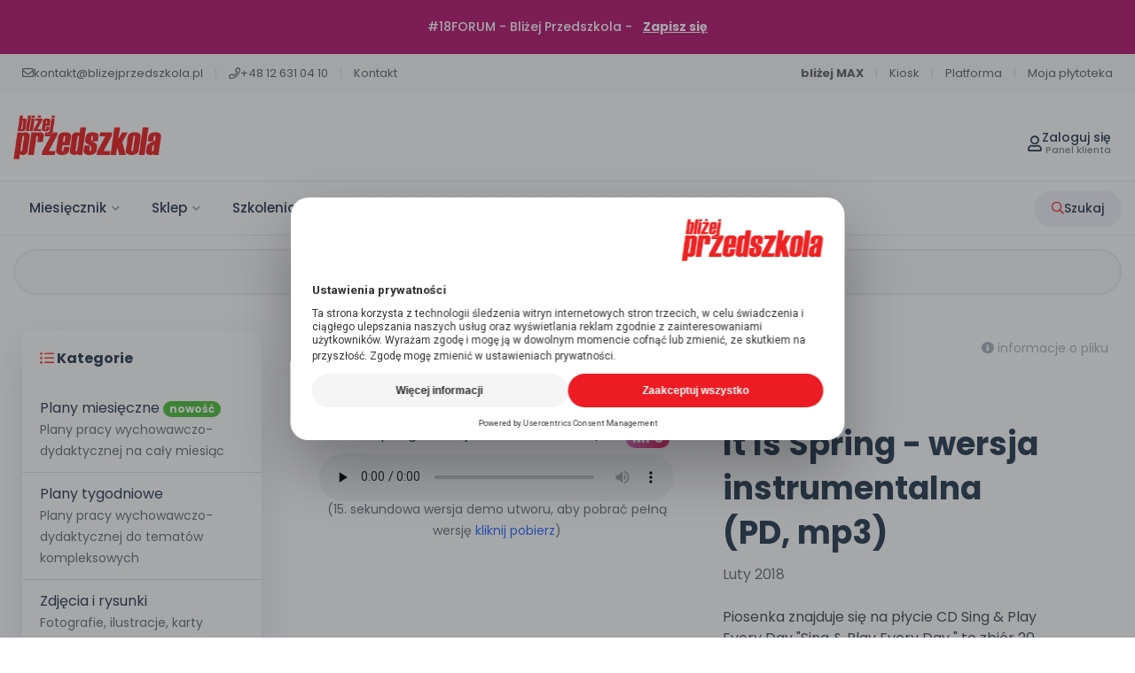

--- FILE ---
content_type: text/html; charset=UTF-8
request_url: https://blizejprzedszkola.pl/it-is-spring-wersja-instrumentalna-pd-mp3,3,7002.html
body_size: 39832
content:

<!DOCTYPE html>
<html lang="pl">

<head>
    <meta charset="UTF-8">
    
            <meta name="viewport" content="width=device-width, initial-scale=1">
        
    <title>It Is Spring - wersja instrumentalna (PD, mp3)  - Pomoce dydaktyczne - Miesięcznik - BLIŻEJ PRZEDSZKOLA</title>
    <meta name="description" content="Piosenka znajduje się na płycie CD&amp;nbsp;Sing &amp;amp; Play Every Day
&amp;quot;Sing &amp;amp; Play Every Day&amp;nbsp;&amp;quot; to zbi&amp;oacute;r 20 piosenek w języku angielskim.

&amp;nbsp;



&amp;nbsp;

Publikacja&amp;nb...">
    
        
    <meta property="og:title" content="It Is Spring - wersja instrumentalna (PD, mp3)  - Pomoce dydaktyczne - Miesięcznik - BLIŻEJ PRZEDSZKOLA">
    <meta property="og:description" content="Piosenka znajduje się na płycie CD&amp;nbsp;Sing &amp;amp; Play Every Day
&amp;quot;Sing &amp;amp; Play Every Day&amp;nbsp;&amp;quot; to zbi&amp;oacute;r 20 piosenek w języku angielskim.

&amp;nbsp;



&amp;nbsp;

Publikacja&amp;nb...">
        <meta property="og:image" content="https://blizejprzedszkola.pl/upload/miesiecznik/20107a638e9a1006cda29439bd797af7.jpg">
        <meta property="og:url" content="https://blizejprzedszkola.pl/it-is-spring-wersja-instrumentalna-pd-mp3,3,7002.html" />
    <meta property="og:type" content="website" />
    <meta property="og:site_name" content="BLIŻEJ PRZEDSZKOLA" />

    <link rel="dns-prefetch" href="//connect.facebook.net">
    <link rel="dns-prefetch" href="//www.googletagmanager.com">
    <link rel="preconnect" href="https://fonts.googleapis.com">
    <link rel="preconnect" href="https://fonts.gstatic.com" crossorigin>

            <link rel="canonical" href="https://blizejprzedszkola.pl/it-is-spring-wersja-instrumentalna-pd-mp3,3,7002.html">
    
    <link rel="apple-touch-icon" sizes="180x180" href="https://blizejprzedszkola.pl/images/apple-touch-icon-180x180.png?v=XBqgx92q9a">
    <link rel="icon" type="image/png" href="https://blizejprzedszkola.pl/images/favicon-32x32.png?v=XBqgx92q9a" sizes="32x32">
    <link rel="icon" type="image/png" href="https://blizejprzedszkola.pl/images/favicon-16x16.png?v=XBqgx92q9a" sizes="16x16">
    <link rel="manifest" href="https://blizejprzedszkola.pl/images/manifest.json?v=XBqgx92q9a">
    <link rel="shortcut icon" href="https://blizejprzedszkola.pl/images/favicon.ico?v=XBqgx92q9a">

    <!-- Google Fonts - load synchronously (critical for rendering) -->
    <link href="https://fonts.googleapis.com/css2?family=Poppins:wght@300;400;500;600;700&display=swap" rel="stylesheet">
    
    <!-- Critical CSS - load synchronously to ensure fonts work -->
    <link rel="stylesheet" href="https://blizejprzedszkola.pl/css/style.min.css?v=1182025">
    
    <!-- Non-critical CSS - load asynchronously -->
    <link rel="preload" href="https://blizejprzedszkola.pl/css/all.min.css" as="style" onload="this.onload=null;this.rel='stylesheet'">
    <noscript><link rel="stylesheet" href="https://blizejprzedszkola.pl/css/all.min.css"></noscript>

    <!-- Fallback script for browsers that don't support onload on link tags -->
    <script>
        !function(e){"use strict";var t=function(t,n,o){var i,r=e.document,a=r.createElement("link");if(o)i=o;else{var l=(r.body||r.getElementsByTagName("head")[0]).childNodes;i=l[l.length-1]}var d=r.styleSheets;a.rel="stylesheet",a.href=t,a.media="only x",function e(t){if(r.body)return t();setTimeout(function(){e(t)})}(function(){i.parentNode.insertBefore(a,o?i:i.nextSibling)});var f=function(e){for(var t=a.href,n=d.length;n--;)if(d[n].href===t)return e();setTimeout(function(){f(e)})};return a.addEventListener&&a.addEventListener("load",function(){this.media=o||"all"}),a.onloadcssdefined=f,f(function(){a.media!==o&&(a.media=o||"all")}),a};"undefined"!=typeof exports?exports.loadCSS=t:e.loadCSS=t}("undefined"!=typeof global?global:this);
    </script>

    <meta name="theme-color" content="#ffffff">

    <style>

		   :root {
			/* --- KOLORY --- */
			--primary-color: #E4002B;
			--primary-hover: #c40025;
			--text-dark: #2c3e50;
			--text-gray: #666666;
			--bg-light: #f8f9fa;
			--white: #ffffff;
			--border-color: #eaeaea;

			/* --- CIENIE --- */
			--shadow-soft: 0 4px 20px rgba(0, 0, 0, 0.05);
			--shadow-hover: 0 8px 25px rgba(0, 0, 0, 0.1);

			/* --- WYMIARY I ANIMACJE --- */
			--radius-md: 24px;  /* Przeniesione z Index */
			--radius-lg: 32px;  /* Przeniesione z Index */
			--transition: all 0.25s cubic-bezier(0.4, 0, 0.2, 1); /* Lepsza animacja */
			
			/* --- BLUR I POCIEMNIENIE (ujednolicone) --- */
			--blur-amount: 4px;
			--backdrop-darken: rgba(0, 0, 0, 0.4);
			--backdrop-z-index: 2000;
			--header-blur-z-index: 1999;
		}

		/* Przenosimy style body tutaj, żeby działały globalnie */
		body {
			font-family: 'Poppins', -apple-system, BlinkMacSystemFont, 'Segoe UI', Roboto, 'Helvetica Neue', Arial, sans-serif !important;
			color: var(--text-dark);
			-webkit-font-smoothing: antialiased;
			padding-top: 0 !important;
			overflow-x: hidden; /* Ważne dla bloba w tle */
		}

        /* --- UI Helpers --- */
        .bp-modal { z-index: 10000; }
        
        /* Blur effect for main content when menu is open - ujednolicone */
        .blur {
            filter: blur(var(--blur-amount));
            pointer-events: none;
            user-select: none;
            transition: filter 0.3s ease;
        }
        
        /* Blur działa również na mobile */
        @media (max-width: 1199px) {
            .blur {
                filter: blur(var(--blur-amount)) !important;
            }
        }

        /* --- Top Bar (Pasek informacyjny) --- */
        .bp-top-bar {
            background: var(--bg-light) !important; 
            padding: 12px 0 !important;
            font-size: 13px !important;
            font-weight: 400; 
			position: relative;
			z-index:8;
        }

        .bp-top-bar-link {
            color: var(--text-gray) !important;
            text-decoration: none !important;
            padding: 0 10px !important;
            transition: var(--transition) !important;
            display: inline-flex;
            align-items: center;
            gap: 6px;
        }

        .bp-top-bar-link:hover { color: var(--primary-color) !important; }
        .bp-top-bar-separator { color: #e0e0e0 !important; }
        
        @media (max-width: 991px) {
            .bp-top-bar .row {
                justify-content: center !important;
            }
            .bp-top-bar .col-auto {
                width: 100%;
                text-align: center;
                display: flex;
                justify-content: center;
                flex-wrap: wrap;
            }
        }

        /* --- Promo Bar (Żółty pasek) --- */
        .bp-promo-bar {
            background: #b81973 !important;
            color: #fff !important;
            padding: 20px 0 !important;
            font-weight: 500 !important;
            font-size: 14px !important;
            position: relative;
			z-index:8;
            text-align: center;
        }
        
        .bp-promo-bar.bp-promo-info {
            background: #4675c7 !important;
        }
        
        .bp-promo-bar a {
            font-weight: 700 !important;
            text-decoration: underline !important;
            color: #fff !important;
        }

        .bp-promo-close {
            background: rgba(0,0,0,0.1) !important;
            border: none !important;
            border-radius: 50%;
            width: 24px;
            height: 24px;
            display: flex;
            align-items: center;
            justify-content: center;
            position: absolute;
            right: 20px;
            top: 50%;
            transform: translateY(-50%);
            cursor: pointer;
            transition: var(--transition);
			color: var(--text-dark) !important;
        }


			
		

        .bp-promo-close:hover { background: rgba(0,0,0,0.2) !important; }

        /* --- Main Header (Logo & Icons) --- */
        #bp-header {
            background: var(--white) !important;
            padding: 20px 0 !important;
            position: relative;
            z-index: 102;
            transition: box-shadow 0.3s ease, z-index 0.3s ease;
            max-height: 100px !important;
        }
        
        /* Gdy dropdown jest otwarty na mobile, header jest pod warstwą blur i pociemnienia */
        @media (max-width: 991px) {
            body:has(.service-dropdown.active) #bp-header {
                z-index: var(--header-blur-z-index) !important;
                filter: blur(var(--blur-amount)) !important;
                pointer-events: none !important;
                position: relative !important;
            }
            
            /* Bezpośrednie pociemnienie do header przez pseudo-element */
            body:has(.service-dropdown.active) #bp-header::before {
                content: '';
                position: absolute;
                inset: 0;
                background: var(--backdrop-darken);
                z-index: 1;
                pointer-events: none;
            }
            
            /* Backdrop pokrywa cały ekran */
            .service-dropdown.active::before {
                z-index: var(--backdrop-z-index) !important;
            }
        }

        #bp-header #logo {
            max-height: 50px !important;
            width: auto !important;
            display: block;
        }
        
        @media (max-width: 1199px) {
            #bp-header #logo { max-height: 35px !important; }
            #bp-header .col-auto:first-child { display: flex; align-items: center; }
        }

        /* --- Ikony użytkownika i koszyk (Nowoczesne) --- */
        .bp-ico a, .bp-dropdown-trigger {
            color: var(--text-dark) !important;
            font-size: 14px !important;
            font-weight: 500 !important;
            display: flex;
            align-items: center;
            gap: 10px;
            text-decoration: none !important;
            transition: var(--transition);
            cursor: pointer;
            padding: 8px 12px;
            border-radius: 50px;
        }
        
        
        /* Ograniczenie szerokości dla długich imion na mobilnych */
        .bp-user-info {
            max-width: 110px;
            overflow: hidden;
        }
        
        .bp-user-info > div:last-child {
            overflow: hidden;
            text-overflow: ellipsis;
            white-space: nowrap;
        }
        
        /* Zapobieganie przechodzeniu do nowej linii na mobilnych */
        #bp-header .row {
            flex-wrap: nowrap !important;
        }
        
        #bp-header .col-auto.nav-icon {
            flex-wrap: nowrap !important;
            white-space: nowrap;
            flex-shrink: 1;
            min-width: 0;
            max-width: 100%;
            /* Usuwamy overflow: hidden, żeby dropdown mógł się wyświetlać */
            overflow: visible;
        }
        
        .bp-dropdown {
            flex-shrink: 1;
            min-width: 0;
            max-width: 100%;
            position: relative;
            /* Ważne: overflow: visible dla dropdown */
            overflow: visible;
        }
        
        .bp-dropdown-trigger {
            white-space: nowrap !important;
            flex-shrink: 1;
            min-width: 0;
            max-width: 100%;
            /* Usuwamy overflow: hidden, żeby dropdown mógł się wyświetlać */
            overflow: visible;
            gap: 6px !important;
        }
        
        .bp-dropdown-trigger > div:first-child {
            flex-shrink: 0;
            min-width: auto;
        }
        
        .bp-dropdown-trigger .bp-user-info {
            flex-shrink: 1;
            min-width: 0;
            max-width: 100%;
        }
        
        .bp-dropdown-trigger > i {
            flex-shrink: 0;
            min-width: auto;
        }
        
        @media (max-width: 768px) {
            #bp-header .row {
                flex-wrap: nowrap !important;
            }
            
            #bp-header .col-auto:first-child {
                flex-shrink: 0;
            }
            
            #bp-header .col-auto.nav-icon {
                flex-shrink: 1;
                min-width: 0;
                max-width: calc(100% - 150px);
            }
            
            .bp-user-info {
                max-width: 100px;
            }
            
            .bp-dropdown-trigger {
                gap: 4px !important;
                padding: 6px 8px !important;
            }
            
            .bp-dropdown-trigger .mr-1 {
                margin-right: 0.15rem !important;
            }
            
            .bp-dropdown-trigger .ml-2 {
                margin-left: 0.25rem !important;
            }
        }
        
        @media (max-width: 576px) {
            #bp-header .col-auto.nav-icon {
                max-width: calc(100% - 120px);
                /* Ważne: overflow: visible dla dropdown na mobilnych */
                overflow: visible;
            }
            
            .bp-dropdown {
                /* Ważne: overflow: visible dla dropdown na mobilnych */
                overflow: visible;
            }
            
            .bp-user-info {
                max-width: 80px;
            }
            
            .bp-dropdown-trigger {
                gap: 3px !important;
                padding: 5px 6px !important;
                font-size: 12px !important;
                /* Ważne: overflow: visible dla dropdown na mobilnych */
                overflow: visible;
            }
            
            .bp-dropdown-trigger .bp-user-info > div:first-child {
                font-size: 10px !important;
            }
        }
        
        @media (max-width: 400px) {
            #bp-header .col-auto.nav-icon {
                max-width: calc(100% - 100px);
                /* Ważne: overflow: visible dla dropdown na mobilnych */
                overflow: visible;
            }
            
            .bp-dropdown {
                /* Ważne: overflow: visible dla dropdown na mobilnych */
                overflow: visible;
            }
            
            .bp-user-info {
                max-width: 60px;
            }
            
            .bp-dropdown-trigger {
                gap: 2px !important;
                padding: 4px 5px !important;
                /* Ważne: overflow: visible dla dropdown na mobilnych */
                overflow: visible;
            }
        }
           

        .bp-ico a:hover, .bp-dropdown-trigger:hover {
            background-color: var(--bg-light);
            color: var(--primary-color) !important;
        }
        
        .bp-ico i, .bp-dropdown-trigger i { font-size: 18px !important; }

        /* User Dropdown */
        .bp-dropdown { 
            position: relative; 
        }
        
        /* Niewidoczny mostek między triggerem a menu - zapobiega znikaniu menu podczas przejścia */
        .bp-dropdown::after {
            content: '';
            position: absolute;
            top: 100%;
            left: 0;
            right: 0;
            height: 15px; /* Wypełnia przestrzeń między triggerem a menu */
            z-index: 9999; /* Niżej niż menu (10000), ale wyżej niż inne elementy */
        }
        
        .bp-dropdown-content {
            z-index: 10000;
            position: absolute;
            top: 100%;
            right: 0;
            background: #fff;
            box-shadow: var(--shadow-hover);
            border-radius: var(--radius-md);
            border: 1px solid var(--border-color);
            min-width: 200px;
            margin-top: 10px;
            opacity: 0;
            visibility: hidden;
            transform: translateY(10px);
            transition: var(--transition);
            /* Ważne: overflow: visible dla dropdown content */
            overflow: visible;
        }
        
        .bp-dropdown:hover .bp-dropdown-content,
        .bp-dropdown:hover::after,
        .bp-dropdown.active .bp-dropdown-content,
        .bp-dropdown.active::after {
            opacity: 1;
            visibility: visible;
        }
        
        .bp-dropdown:hover .bp-dropdown-content,
        .bp-dropdown.active .bp-dropdown-content {
            transform: translateY(0);
        }
        
        /* Na mobilnych dropdown powinien działać na kliknięcie */
        @media (max-width: 991px) {
            .bp-dropdown-content {
                /* Zawsze widoczne na mobilnych po kliknięciu */
            }
        }
        
        .bp-dropdown-menu { padding: 10px; }
        .bp-dropdown-menu a {
            padding: 8px 12px;
            border-radius: 8px;
            color: var(--text-dark);
            text-decoration: none;
            display: flex;
            align-items: center;
            font-size: 14px;
            transition: var(--transition);
        }
        .bp-dropdown-menu a i {
            width: 18px;
            text-align: center;
            font-size: 16px;
            opacity: 0.7;
            margin-right: 8px;
        }
        .bp-dropdown-menu a:hover { background-color: var(--bg-light); color: var(--primary-color); }
        .bp-dropdown-menu a:hover i { opacity: 1; }
        .bp-dropdown-menu hr { margin: 8px 0; border-top-color: var(--border-color); }
        
        /* --- Universal Service Dropdown (Modernized) --- */

        /* 1. Kontener główny */
        .service-dropdown {
            position: relative;
            display: inline-flex;
            align-items: center;
            /* Zapobiega miganiu przy najechaniu */
            padding-bottom: 0; 
        }

        /* 2. Przycisk otwierający */
        .service-dropdown-toggle {
            background: transparent;
            border: 1px solid transparent; /* Rezerwacja miejsca na border */
            color: var(--text-dark, #333);
            cursor: pointer;
            padding: 8px 12px;
            display: flex;
            align-items: center;
            justify-content: center;
            gap: 8px; /* Nowoczesny odstęp zamiast margin */
            border-radius: 12px; /* Bardziej zaokrąglone = nowocześniejsze */
            transition: all 0.2s ease-in-out;
            font-size: 1rem;
            font-weight: 500;
            height: 100%;
        }

        .service-dropdown-toggle:hover,
        .service-dropdown.active .service-dropdown-toggle {
            background: rgba(0, 0, 0, 0.04);
            color: var(--primary-color, #000); 
        }

        /* Ikona strzałki */
        .service-dropdown-toggle i {
            transition: transform 0.3s cubic-bezier(0.4, 0, 0.2, 1);
            font-size: 12px;
            color: var(--text-gray, #666);
        }

        .service-dropdown.active .service-dropdown-toggle i {
            transform: rotate(180deg);
            color: var(--text-dark, #333);
        }

        /* 3. Zawartość Dropdowna (DESKTOP DEFAULT) */
        .service-dropdown-content {
            z-index: 1000;
            position: absolute;
            top: calc(100% + 8px); /* Lekki odstęp od przycisku */
            
            /* Inteligentne centrowanie na Desktopie: */
            left: 50%;
            transform: translateX(-50%) translateY(10px);
            
            background: var(--white, #fff);
            /* Nowoczesny, głęboki cień */
            box-shadow: 0 10px 40px -10px rgba(0, 0, 0, 0.15), 
                        0 0 0 1px rgba(0,0,0,0.05);
            
            border-radius: 16px;
            min-width: 260px;
            padding: 8px;
            
            opacity: 0;
            visibility: hidden;
            transition: all 0.2s cubic-bezier(0.4, 0, 0.2, 1);
        }

        /* Mechanizm utrzymania hovera (mostek) */
        .service-dropdown::after {
            content: '';
            position: absolute;
            top: 100%;
            left: 0;
            right: 0;
            height: 15px; /* Obszar bezpieczny, żeby myszka nie "spadła" */
            z-index: 99999;
        }

        /* Stany aktywne (Hover na desktop + klasa .active) */
        @media (min-width: 992px) {
            .service-dropdown:hover .service-dropdown-content,
            .service-dropdown:hover::after,
            .service-dropdown.active .service-dropdown-content {
                opacity: 1;
                visibility: visible;
                transform: translateX(-50%) translateY(0);
            }
        }

        /* 4. Elementy listy */
        .service-dropdown-item {
            display: flex;
            align-items: center;
            gap: 12px;
            padding: 10px 16px;
            border-radius: 10px;
            color: var(--text-dark, #333);
            text-decoration: none !important;
            font-size: 0.95rem;
            font-weight: 500;
            transition: all 0.2s ease;
            position: relative;
            overflow: hidden;
        }

        .service-dropdown-item i {
            font-size: 18px;
            color: var(--text-gray, #888);
            transition: color 0.2s;
            width: 24px;
            text-align: center;
        }

        .service-dropdown-item:hover {
            background-color: var(--bg-light, #f5f7fa);
            color: var(--primary-color, #000);
            transform: translateX(4px); /* Subtelny ruch w prawo */
        }

        .service-dropdown-item:hover i {
            color: var(--primary-color, #333);
        }

        .service-dropdown-item.active {
            background-color: rgba(0, 0, 0, 0.05);
            font-weight: 600;
        }

        /* --- MOBILE & TABLET FIX (Action Sheet Style) --- */
        /* Poniżej 991px zmieniamy strategię na "Bottom Sheet" */
        @media (max-width: 991px) {
    
        /* 1. Backdrop (przyciemnienie tła) - ujednolicone blur */
        .service-dropdown.active::before {
            content: '';
            position: fixed;
            inset: 0;
            background: var(--backdrop-darken);
            backdrop-filter: blur(var(--blur-amount));
            -webkit-backdrop-filter: blur(var(--blur-amount));
            z-index: var(--backdrop-z-index);
            animation: fadeIn 0.2s ease-out;
        }

        /* 2. Pozycjonowanie menu na dole ekranu */
        .service-dropdown-content {
            position: fixed !important;
            top: auto !important;
            bottom: 0 !important;
            left: 0 !important;
            right: 0 !important;
            
            width: 100% !important;
            max-width: 100% !important;
            min-width: 0 !important;
            margin: 0 !important;
            
            transform: translateY(100%) !important; /* Ukryte pod ekranem */
            border-radius: 24px 24px 0 0; /* Zaokrąglona tylko góra */
            padding: 24px 16px 40px 16px; /* Większy padding na dole dla iPhone'ów */
            
            z-index: 2001; /* Wyżej niż backdrop */
            box-shadow: 0 -5px 30px rgba(0,0,0,0.15);
            border: none;
        }

        /* Stan otwarty na mobile */
        .service-dropdown.active .service-dropdown-content {
            transform: translateY(0) !important;
            opacity: 1;
            visibility: visible;
        }

        /* Uchwyt (Handle) dla wyglądu "szuflady" */
        .service-dropdown-content::before {
            content: '';
            display: block;
            width: 40px;
            height: 4px;
            background: #e0e0e0;
            border-radius: 2px;
            margin: -10px auto 20px auto; /* Centrowanie uchwytu */
        }
        
        .service-dropdown-item {
            padding: 14px 16px; /* Większe przyciski pod palec */
            font-size: 16px;
        }
        
        /* Resetujemy hover na mobile, żeby nie przeszkadzał */
        .service-dropdown:hover .service-dropdown-content {
            transform: translateY(100%); /* Nie otwieraj na sam hover, tylko na klik (active) */
        }
        /* Wyjątek: jeśli klasa active jest dodana, pokaż */
        .service-dropdown.active:hover .service-dropdown-content {
            transform: translateY(0) !important;
        }
        }

        @keyframes fadeIn {
            from { opacity: 0; }
            to { opacity: 1; }
        }
        
        .bp-header-separator {
            height: 36px !important;
            width: 1px !important;
            background: var(--border-color) !important;
            margin: 0 2px !important;
        }

        /* --- Navigation Section (Menu Główne) --- */
        #bp-header-nav-section {
            background: rgba(255, 255, 255, 0.70) !important;
            backdrop-filter: blur(var(--blur-amount)) !important;
            -webkit-backdrop-filter: blur(var(--blur-amount)) !important;
            border-top: 1px solid var(--border-color) !important;
            padding: 0 !important;
            position: relative;
            z-index: 101;
            transition: background 0.3s ease, backdrop-filter 0.3s ease;
        }
        
        /* Zmiana na 100% białe tło po najechaniu na kategorię */
        #bp-header-nav-section:hover,
        #bp-header-nav-section:has(nav ul li a:hover),
        #bp-header-nav-section:has(nav ul li a.bp-toggle-active) {
            background: var(--white) !important;
            backdrop-filter: none !important;
            -webkit-backdrop-filter: none !important;
        }
        
        /* Zapewniamy, że zawartość menu nie jest rozmyta */
        #bp-header-nav-section * {
            backdrop-filter: none !important;
            -webkit-backdrop-filter: none !important;
        }

        #bp-header-nav-section .container {
            display: flex !important;
            align-items: center !important;
            justify-content: space-between !important;
            height: 60px !important;
        }

        #bp-header-nav-section nav ul {
            display: flex !important;
            gap: 5px !important;
            margin: 0 !important;
            padding: 0 !important;
            list-style: none !important;
        }

        #bp-header-nav-section nav ul li a {
            font-size: 15px !important;
            font-weight: 500 !important;
            color: var(--text-dark) !important;
            text-decoration: none !important;
            padding: 10px 18px !important;
            border-radius: 50px;
            position: relative;
            transition: var(--transition);
            display: flex;
            align-items: center;
        }

        #bp-header-nav-section nav ul li a:hover,
        #bp-header-nav-section nav ul li a.bp-toggle-active {
            color: var(--primary-color) !important;
            background-color: var(--white) !important; /* 100% białe tło */
        }
        
        #bp-header-nav-section nav ul li a small {
            font-size: 10px;
            margin-left: 6px;
            opacity: 0.5;
            transition: transform 0.3s;
        }
        
        #bp-header-nav-section nav ul li a.bp-toggle-active small {
            transform: rotate(180deg);
        }

        /* Szukajka Desktop */
        .bp-header-search-btn {
            color: var(--text-dark) !important;
            font-weight: 500 !important;
            display: flex;
            align-items: center;
            gap: 8px;
            background: #F2F2F7;
            border: none;
            cursor: pointer;
            transition: var(--transition);
            padding: 10px 20px;
            border-radius: 50px;
            font-size: 14px;
        }
        .bp-header-search-btn:hover {
            background: #e5e5ea;
            color: var(--primary-color) !important;
        }

        /* --- MEGA MENU (Nowoczesne) --- */
        .bp-toggle {
            background: var(--white) !important;
            border: none !important;
            border-bottom: 1px solid var(--border-color) !important;
            max-height: 0;
            overflow: hidden;
            transition: max-height 0.4s cubic-bezier(0.165, 0.84, 0.44, 1);
            position: absolute;
            width: 100%;
            z-index: 10 !important; /* Wyżej niż #bp-header-nav-section (101) */
            left: 0;
			border-radius: 0 !important;
            box-shadow: none !important;
        }

        .bp-toggle-menu { padding: 0 !important; }
        
        /* Layout Karty Menu */
        .bp-menu-menu-card {
            display: flex;
            background: #ffffff;
            min-height: 380px;
        }

        /* SIDEBAR (Lewa strona menu) */
        .bp-menu-sidebar {
            flex: 0 0 280px;
            background-color: #F9FAFB !important;
            padding: 40px 30px;
            display: flex;
            flex-direction: column;
            justify-content: space-between;
            border-right: 1px solid var(--border-color);
        }

        .bp-menu-sidebar-header h3 {
            font-size: 24px !important;
            font-weight: 700 !important;
            color: var(--text-dark) !important;
            margin-bottom: 12px !important;
            letter-spacing: -0.5px;
        }

        .bp-menu-sidebar-header p {
            font-size: 14px !important;
            color: var(--text-gray) !important;
            line-height: 1.6 !important;
            margin-bottom: 24px !important;
        }

        .bp-menu-link-more {
            color: var(--primary-color) !important;
            font-weight: 600;
            font-size: 14px;
            text-decoration: none !important;
            display: inline-flex;
            align-items: center;
            gap: 6px;
            transition: gap 0.2s;
        }
        .bp-menu-link-more:hover { gap: 10px; }

        /* Przycisk iOS style */
        .btn-ios {
            display: inline-flex;
            align-items: center;
            justify-content: center;
            padding: 12px 24px;
            border-radius: 50px;
            font-size: 14px;
            font-weight: 600;
            text-decoration: none !important;
            transition: all 0.2s ease;
            width: 100%;
            color: #fff !important;
            box-shadow: 0 4px 10px rgba(0,0,0,0.1);
        }
        .btn-ios.primary { background: var(--primary-color); }
        .btn-ios:hover { transform: translateY(-2px); box-shadow: 0 6px 15px rgba(0,0,0,0.15); opacity: 0.95; }

        /* CONTENT (Prawa strona menu) */
        .bp-menu-content {
            flex: 1;
            padding: 40px;
        }

        .bp-menu-section-title {
            font-size: 11px;
            text-transform: uppercase;
            letter-spacing: 1.2px;
            color: #999;
            font-weight: 700;
            margin-bottom: 20px;
            display: block;
        }

        /* Kafelki Nawigacyjne */
        .bp-menu-nav-item {
            display: flex;
            align-items: center;
            padding: 12px;
            border-radius: var(--radius-md);
            transition: all 0.2s ease;
            text-decoration: none !important;
            margin-bottom: 8px;
            border: 1px solid transparent;
        }

        .bp-menu-nav-item:hover {
            background-color: #fff;
            border-color: var(--border-color);
            box-shadow: 0 2px 8px rgba(0,0,0,0.03);
            transform: translateX(4px);
        }

        .bp-menu-icon-box {
            width: 40px;
            height: 40px;
            border-radius: 10px;
            display: flex;
            align-items: center;
            justify-content: center;
            font-size: 18px;
            margin-right: 16px;
            flex-shrink: 0;
        }

        /* Kolory ikon tła */
        .bg-blue-light { background: #E1F0FF; color: #007AFF; }
        .bg-red-light { background: #FFE2E5; color: #FF3B30; }
        .bg-green-light { background: #E0F8E5; color: #34C759; }
        .bg-orange-light { background: #FFF0D6; color: #FF9500; }
        .bg-purple-light { background: #F2E3FF; color: #AF52DE; }
        .bg-yellow-light { background: #FFF9E6; color: #FFB800; }
        .bg-pink-light { background: #FFE5F1; color: #E91E63; }
        .bg-gray-light { background: #F5F5F7; color: #8E8E93; }

        .bp-menu-item-text h5 {
            font-size: 15px !important;
            font-weight: 600 !important;
            color: var(--text-dark) !important;
            margin: 0 0 2px 0 !important;
        }

        .bp-menu-item-text p {
            font-size: 13px !important;
            color: #888 !important;
            margin: 0 !important;
            line-height: 1.3 !important;
        }

        /* "Na skróty" - małe linki */
        .bp-menu-shortcuts { display: flex; flex-direction: column; gap: 4px; }
        .bp-menu-shortcuts a {
            color: var(--text-dark);
            font-size: 14px;
            font-weight: 500;
            text-decoration: none;
            padding: 8px 10px;
            border-radius: 8px;
            transition: var(--transition);
            display: flex;
            align-items: center;
        }
        .bp-menu-shortcuts a i {
            color: var(--text-gray);
            font-size: 14px;
            width: 24px;
            text-align: center;
            transition: var(--transition);
        }
        .bp-menu-shortcuts a:hover { background-color: var(--bg-light); color: var(--primary-color); text-decoration: none; }
        .bp-menu-shortcuts a:hover i { color: var(--primary-color); }

        /* Szeroki kafel (np. dla MAX) */
        .bp-menu-wide-tile {
            background: linear-gradient(to right, #f8f9fa, #fff);
            border: 1px solid var(--border-color);
            border-radius: var(--radius-lg);
            padding: 20px;
            display: flex;
            align-items: center;
            justify-content: space-between;
            margin-top: 15px;
            text-decoration: none !important;
            transition: var(--transition);
        }
        .bp-menu-wide-tile:hover {
            border-color: var(--primary-color);
            box-shadow: 0 4px 15px rgba(228, 0, 43, 0.08);
            transform: translateY(-2px);
        }
        .bp-menu-wide-tile-text div { font-weight: 700; color: var(--text-dark); font-size: 16px; margin-bottom: 4px; }
        .bp-menu-wide-tile-text small { color: var(--text-gray); font-size: 13px; line-height: 1.4; display: block; }
        .bp-menu-wide-tile-icon { font-size: 24px; margin-right: 20px; }

        /* Obrazki okładek */
        .bp-cover-image {
            border-radius: 12px;
            box-shadow: 0 4px 12px rgba(0,0,0,0.1);
            transition: var(--transition);
        }
        a:hover .bp-cover-image { transform: scale(1.03); box-shadow: 0 8px 20px rgba(0,0,0,0.15); }

        /* --- WYSZUKIWARKA (Overlay) --- */
        .bp-toggle-search { border-top: 1px solid var(--border-color); background: #fff; }
        .bp-search-input {
            width: 100%;
            padding: 16px 25px;
            border-radius: 50px;
            border: 2px solid #eee;
            font-size: 16px;
            outline: none;
            transition: var(--transition);
            background: #F9FAFB;
        }
        .bp-search-input:focus { border-color: var(--primary-color); background: #fff; box-shadow: 0 4px 15px rgba(0,0,0,0.05); }
        
        .bp-tab { display: flex; justify-content: center; gap: 10px; margin-bottom: 30px; flex-wrap: wrap; }
        .bp-tab-links-search {
            background: none; border: none; padding: 10px 20px; font-weight: 500;
            color: var(--text-gray); cursor: pointer; border-radius: 50px; transition: var(--transition);
        }
        .bp-tab-links-search.active, .bp-tab-links-search:hover { background: #ffe5e7; color: var(--primary-color); }
        .bp-search-form-wrapper { text-align: center; }

        /* Overlay */
        .bp-toggle-overlay {
            background: rgba(255, 255, 255, 0.6);
            backdrop-filter: blur(var(--blur-amount));
            -webkit-backdrop-filter: blur(var(--blur-amount));
            z-index: 106;
            position: fixed;
            inset: 0;
            opacity: 0;
            visibility: hidden;
            transition: opacity 0.3s ease, visibility 0.3s ease;
        }
        
        /* Gdy główne menu jest otwarte, header jest pod overlay */
        @media (max-width: 1199px) {
            body:has(#bp-toggle-menu[style*="max-height"]:not([style*="max-height: 0"])) #bp-header {
                z-index: 105; /* Pod bp-toggle-overlay (106) */
            }
        }

        /* --- RESPONSYWNOŚĆ (Mobile Menu) --- */
        @media (max-width: 1199px) {
			header {
				padding: 0 !important;
			}
			#bp-header {
				height: auto !important;
					padding: 10px 0 !important;
			}
     

			header .nav-icon {
				margin-top: 0 !important;
			}
            
            /* Mobilne menu kontener */
            #bp-toggle-menu {
                border: none !important;
                border-top: 1px solid #fff !important;
                border-bottom: none !important;
                position: relative !important;
                max-height: 0;
                overflow: hidden;
                z-index: 110 !important;
                background: var(--white) !important;
                opacity: 0; visibility: hidden;
                transition: max-height 0.4s ease, opacity 0.3s ease, visibility 0.3s ease;
                box-shadow: none;
            }
            
            /* Wszystkie sekcje menu na mobile - w tym samym miejscu co główne menu */
            .bp-toggle[id^="bp-toggle-"]:not(#bp-toggle-menu):not(#bp-toggle-search) {
                border: none !important;
                position: relative !important;
                z-index: 110 !important;
                background: var(--white) !important;
                overflow-y: auto !important;
            }
            
            #bp-toggle-menu[style*="max-height"]:not([style*="max-height: 0"]):not([style*="max-height:0"]) {
                max-height: 100vh !important;
                opacity: 1; visibility: visible;
            }
			.bp-toggle-menu ul li {
				border:0;
			}

            .bp-toggle-container { margin: 0 !important; }
            
            .bp-toggle-menu.container {
                max-width: 100% !important;
                padding-left: 0 !important;
                padding-right: 0 !important;
                margin-left: 0 !important;
                margin-right: 0 !important;
            }
            
            /* Lista menu mobilnego */
            .mobile-menu-list { 
                list-style: none; 
                padding: 20px; 
                margin: 20px 0;
                display: flex;
                flex-direction: column;
                align-items: flex-start;
            }
            .mobile-menu-list li {
                width: 100%;
                text-align: left;
            }
            .mobile-menu-list li a {
                display: block; 
                padding: 20px 10px; 
                text-decoration: none; 
                color: var(--text-dark);
                text-align: left;
            }
            .mobile-menu-list li a h4 {
                margin: 0; 
                font-size: 18px; 
                font-weight: 600; 
                display: flex; 
                justify-content: flex-start; 
                align-items: center;
                gap: 10px;
            }
            .mobile-menu-list li.menu-item-small a { padding: 12px 10px; }
            .mobile-menu-list li.menu-item-small h4 { font-size: 15px; font-weight: 500; color: var(--text-gray); }
            
            /* Separator w menu mobilnym */
            .mobile-menu-list li.menu-separator {
                border-top: 1px solid var(--border-color);
                margin-top: 10px;
                padding-top: 10px;
            }
            
            /* Reset Mega Menu na mobile */
            .bp-toggle .container {
                max-width: 100% !important;
                padding-left: 0 !important;
                padding-right: 0 !important;
                margin-left: 0 !important;
                margin-right: 0 !important;
            }
            
            .bp-menu-menu-card { flex-direction: column; height: auto; min-height: auto; }
            .bp-menu-sidebar {
                flex: none; width: 100%; border-right: none; border-bottom: 1px solid var(--border-color);
                border-top: 1px solid var(--border-color);
                padding: 20px !important; order: -1;
            }
            .bp-menu-sidebar-header p {
                max-width:300px;
            }
            .bp-menu-content { padding: 20px; }
            
            .bp-toggle-close-mobile { display: block !important; margin-bottom: 0; }
            .bp-toggle-close-mobile a {
                color: var(--text-gray); font-size: 14px; font-weight: 500; text-decoration: none;
                display: flex; align-items: center; gap: 5px;
            }
            .bp-back-button-circle {
                display: inline-flex !important;
                align-items: center !important;
                justify-content: center !important;
                width: 32px !important;
                height: 32px !important;
                border-radius: 50% !important;
                background: var(--bg-light) !important;
                color: var(--text-dark) !important;
                text-decoration: none !important;
                transition: all 0.3s ease !important;
                margin-right: 8px !important;
            }
            .bp-back-button-circle:hover {
                background: var(--primary-color) !important;
                color: var(--white) !important;
                transform: scale(1.05);
            }
            .bp-back-button-circle i {
                font-size: 14px !important;
            }
        }

		/* --- KARTA MIESIĘCZNIKA W MENU --- */
        .bp-magazine-card {
            display: block;
            text-decoration: none !important;
            text-align: center; /* Wyśrodkowanie */
            padding: 10px;
            border-radius: 16px;
            transition: all 0.3s ease;
            background: transparent;
        }

        .bp-magazine-card:hover {
            background: #fff; /* Tło przy hover */
        }

        /* Kontener okładki */
        .bp-magazine-cover-wrapper {
            position: relative;
            display: inline-block;
            margin-bottom: 20px;
            transition: transform 0.3s cubic-bezier(0.34, 1.56, 0.64, 1); /* Efekt sprężystości */
        }

        /* Sama okładka */
        .bp-magazine-img {
            border-radius: 8px;
            /* Realistyczny cień pod gazetą */
            box-shadow: 0 10px 25px -5px rgba(0, 0, 0, 0.15), 0 8px 10px -6px rgba(0, 0, 0, 0.1);
            transform-origin: center bottom;
            transition: all 0.3s ease;
            max-height: 240px; /* Lekkie ograniczenie wysokości w menu */
            width: auto;
        }

        /* Badge "NOWY NUMER" */
        .bp-magazine-badge {
            position: absolute;
            top: -10px;
            right: -10px;
            background: #E4002B;
            color: #fff;
            font-size: 10px;
            font-weight: 700;
            padding: 4px 10px;
            border-radius: 20px;
            box-shadow: 0 4px 10px rgba(228, 0, 43, 0.3);
            letter-spacing: 0.5px;
            z-index: 2;
        }

        /* Teksty pod okładką */
        .bp-magazine-number {
            font-size: 16px;
            font-weight: 700;
            color: #2c3e50;
            margin-bottom: 4px;
            transition: color 0.2s;
        }

        .bp-magazine-cta {
            font-size: 13px;
            color: #E4002B;
            font-weight: 600;
            display: inline-flex;
            align-items: center;
            transition: gap 0.2s;
        }

        /* --- EFEKTY HOVER --- */
        .bp-magazine-card:hover .bp-magazine-cover-wrapper {
            transform: translateY(-8px) scale(1.02); /* Uniesienie */
        }

        .bp-magazine-card:hover .bp-magazine-img {
            box-shadow: 0 20px 35px -5px rgba(0, 0, 0, 0.2); /* Większy cień */
        }

        .bp-magazine-card:hover .bp-magazine-number {
            color: #E4002B;
        }

        .bp-magazine-card:hover .bp-magazine-cta {
            gap: 8px; /* Odsunięcie strzałki */
            text-decoration: none;
        }

        /* Karta promocyjna w menu (zdjęcie) */
        .bp-menu-promo-card {
            display: block;
            text-decoration: none !important;
            border-radius: var(--radius-md);
            overflow: hidden;
            transition: all 0.3s ease;
            background: transparent;
            border: 1px solid transparent;
            
        }

        .bp-menu-promo-card:hover {
            transform: translateY(-4px);
            box-shadow: 0 8px 20px rgba(0, 0, 0, 0.1);
            border-color: var(--border-color);
        }

        .bp-menu-promo-image-wrapper {
            position: relative;
            overflow: hidden;
            border-radius: var(--radius-md);
            background: transparent;
            height: 200px;
            display: flex;
            align-items: center;
            justify-content: center;
        }

        .bp-menu-promo-image-wrapper img {
            width: 100%;
            height: 100%;
            object-fit: cover;
            display: block;
            transition: transform 0.3s ease;
        }

        .bp-menu-promo-card:hover .bp-menu-promo-image-wrapper img {
            transform: scale(1.05);
        }

        .bp-toggle-close-mobile { display: none; }
                

        
        .bp-modal-overlay {
            background: rgba(255, 255, 255, 0.85) !important;
            backdrop-filter: blur(15px) !important;
            -webkit-backdrop-filter: blur(15px) !important;
            z-index: -1 !important;
        }

        /* 3. KARTA MODALA (BIAŁE OKNO) */
        .bp-modal-content {
            background: var(--white) !important;
            border-radius: var(--radius-lg) !important;
            border: 1px solid var(--border-color) !important;
            animation: bpModalPopIn 0.35s cubic-bezier(0.34, 1.56, 0.64, 1);
            box-shadow: var(--shadow-hover) !important;
        }

        /* 4. NAGŁÓWEK I PRZYCISK ZAMKNIĘCIA */
        .bp-modal-header {
            padding: 32px 40px 24px !important;
            border-bottom: 1px solid var(--border-color) !important;
        }

        .bp-modal-header h3 {
            font-weight: 700 !important;
            font-size: 1.5rem !important;
            color: var(--text-dark) !important;
            margin: 0 !important;
            font-family: 'Poppins', sans-serif !important;
        }

        .bp-modal-close {
            right: 24px !important;
            top: 24px !important;
            position: absolute;
            color: var(--text-gray) !important;
            font-size: 24px !important;
            transition: var(--transition) !important;
            cursor: pointer;
        }

        .bp-modal-close:hover {
            color: var(--primary-color) !important;
        }

        /* 5. TREŚĆ I ELEMENTY WEWNĄTRZ */
        .bp-modal-body {
            padding: 32px 40px !important;
            
            font-family: 'Poppins', sans-serif !important;
        }

        /* Animacja wejścia */
        @keyframes bpModalPopIn {
            from { opacity: 0; transform: scale(0.95) translateY(10px); }
            to { opacity: 1; transform: scale(1) translateY(0); }
        }

        .bp-fix-scroll {
            padding: 10px 5px;
            background: var(--white);
        }
        #bp-toggle-search {
            z-index: 10002;
        }
        .bp-search-content {
            
        }
        .bp-tab-sticky {
        position: sticky;
        padding-top: 10px;
        top: 0px;
        z-index: 12;
        background: #fff;
        overflow: hidden;
        overflow-x: auto;
        white-space: nowrap;
        }
        .bp-heading-sticky-1 {
        position: sticky;
        padding: 10px 0;
        top: 0px;
        z-index: 11;
        }
        .bp-heading-sticky-2 {
        position: sticky;
        padding: 5px 0;
        top: 0px;
        z-index: 11;
        }

    </style>

    </head>

<body>
<noscript>
		<div class="error text-center">Do prawidłowego działania strony wymagane jest włączenie obsługi Java scripts
		</div>
	</noscript>
	<!--[if IE]> <div class="error">Do prawidłowego działania strony wymagana jest przeglądarka nowsza od Internet Explorer</div><![endif]-->
	<!-- Facebook Pixel Code -->
	<noscript>
		<img height="1" width="1" src="https://www.facebook.com/tr?id=1054129457962313&ev=PageView&noscript=1" alt="" />
	</noscript>
	<!-- End Facebook Pixel Code -->
	<script src="https://blizejprzedszkola.pl/js/app.js"></script>
	<!-- Google Tag Manager -->
	<script>
		(function(w, d, s, l, i) {
			w[l] = w[l] || [];
			w[l].push({
				'gtm.start': new Date().getTime(),
				event: 'gtm.js'
			});
			var f = d.getElementsByTagName(s)[0],
				j = d.createElement(s),
				dl = l != 'dataLayer' ? '&l=' + l : '';
			j.async = true;
			j.src =
				'https://www.googletagmanager.com/gtm.js?id=' + i + dl;
			f.parentNode.insertBefore(j, f);
		})(window, document, 'script', 'dataLayer', 'GTM-MZ4L2NN');
	</script>
	<!-- End Google Tag Manager -->
	<!-- Google Tag Manager (noscript) -->
	<noscript><iframe src="https://www.googletagmanager.com/ns.html?id=GTM-MZ4L2NN" height="0" width="0"
			style="display:none;visibility:hidden"></iframe></noscript>
	<!-- End Google Tag Manager (noscript) -->
	<!-- GetResponse Analytics -->
	<script type="text/javascript">
		(function(m, o, n, t, e, r, _) {
			m['__GetResponseAnalyticsObject'] = e;
			m[e] = m[e] || function() {
				(m[e].q = m[e].q || []).push(arguments)
			};
			r = o.createElement(n);
			_ = o.getElementsByTagName(n)[0];
			r.async = 1;
			r.src = t;
			r.setAttribute('crossorigin', 'use-credentials');
			_.parentNode.insertBefore(r, _);
		})(window, document, 'script',
			'https://newsletter.blizejprzedszkola.pl/script/b2a420e8-5c4a-4e35-b96c-3f4ba95538a0/ga.js', 'GrTracking');
	</script>
	<!-- End GetResponse Analytics -->
	<script>
		window.dataLayer = window.dataLayer || [];

		function gtag() {
			dataLayer.push(arguments);
		}
	</script>
    <div class="bp-promo-bar d-print-none " id="bp-promo-bar">
        <div class="container d-flex justify-content-center align-items-center position-relative">
            <div>
                            #18FORUM - Bliżej Przedszkola - <a href="https://blizejprzedszkola.pl/szkolenia/forum?ref=MjM3Njc%3D" class="ml-2">Zapisz się</a>
                        </div>
            <!-- <button class="bp-promo-close" onclick="document.getElementById('bp-promo-bar').style.display='none';" aria-label="Zamknij">
                <i class="fas fa-times"></i>
            </button> -->
        </div>
    </div>

    <div class="bp-top-bar ">
        <div class="container">
            <div class="row align-items-center justify-content-between">
                <div class="col-auto d-none d-md-block">
                    <a href="mailto:kontakt@blizejprzedszkola.pl" class="bp-top-bar-link">
                        <i class="far fa-envelope"></i> kontakt@blizejprzedszkola.pl
                    </a>
                    <span class="bp-top-bar-separator">|</span>
                    <a href="tel:+48126310410" class="bp-top-bar-link">
                        <i class="far fa-phone"></i> +48 12 631 04 10
                    </a>
                    <span class="bp-top-bar-separator">|</span>
                    <a href="https://blizejprzedszkola.pl/kontakt" class="bp-top-bar-link">Kontakt</a>
                </div>
                <div class="col-auto ">
                    <a href="https://blizejprzedszkola.pl/abonament" class="bp-top-bar-link"><strong>bliżej MAX</strong></a>
                    <span class="bp-top-bar-separator">|</span>
                    <a href="https://blizejprzedszkola.pl/kiosk" class="bp-top-bar-link">Kiosk</a>
                    <span class="bp-top-bar-separator">|</span>
                    <a href="https://blizejprzedszkola.pl/platforma-edukacyjna" class="bp-top-bar-link">Platforma</a>
                    <span class="bp-top-bar-separator">|</span>
                    <a href="https://blizejprzedszkola.pl/moja-plytoteka" class="bp-top-bar-link">Moja płytoteka</a>
                </div>
            </div>
        </div>
    </div>

    <header id="bp-header" class="d-print-none" >
        <div class="container">
            <div class="row align-items-center justify-content-between">
                
                <div class="col-auto">
                    <a href="https://blizejprzedszkola.pl/">
                        <img id="logo" src="https://blizejprzedszkola.pl/images/miesiecznik/logo.png" alt="Bliżej Przedszkola" />
                    </a>
                </div>

                                <div class="col-auto d-flex align-items-center justify-content-end nav-icon">
                    
                                            <div class="bp-ico">
                            <a href="#zaloguj-sie" style="display: flex; align-items: center; gap: 10px;">
                                <i class="far fa-user" style="display: flex; align-items: center; justify-content: center;"></i> 
                                <div style="display: flex; flex-direction: column; line-height: 1.2;">
                                    <span class="d-none d-sm-inline">Zaloguj się</span>
                                    <div class="d-none d-sm-inline" style="font-size:11px; color:#888;">Panel klienta</div>
                                </div>
                            </a>
                        </div>
                    
                    <!-- <div class="bp-header-separator d-none d-xl-block"></div>

                    <div class="bp-ico bp-piggy-bank d-none d-xl-block">
                        <a href="//blizejprzedszkola.pl/skarbonka" title="Sarbonka">
                            <i class="far fa-piggy-bank"></i> <span class="d-none d-lg-inline">Skarbonka</span>
                        </a>
                    </div> -->

                    <div class="bp-header-separator bp-header-separator-mobile d-xl-none"></div>

					<div class="bp-ico d-xl-none">
						<a href="#" onclick="toggleSearch(); return false;" title="Szukaj">
							<i class="far fa-search"></i>
						</a>
					</div>

                    <div class="bp-header-separator bp-header-separator-mobile d-xl-none"></div>

                    <div class="bp-ico d-xl-none bp-menu-toggle">
                        <a href="#" onclick="bpToggle(event, 'menu');return false;" title="Menu">
                            <i class="far fa-bars"></i>
                        </a>
                    </div>

                </div>
                            </div>
        </div>
    </header>

        <div id="bp-header-nav-section" class="d-print-none d-none d-xl-block">
        <div class="container">
            <nav>
                <ul>
                    <li><a class="bp-toggle-link" onclick="bpToggle(event, 'miesiecznik')" href="#">Miesięcznik <small class="fas fa-chevron-down"></small></a></li>
                    <li><a class="bp-toggle-link" onclick="bpToggle(event, 'sklep')" href="#">Sklep <small class="fas fa-chevron-down"></small></a></li>
                    <li><a class="bp-toggle-link" onclick="bpToggle(event, 'szkolenia')" href="#">Szkolenia <small class="fas fa-chevron-down"></small></a></li>
                    <li><a class="bp-toggle-link" onclick="bpToggle(event, 'uslugi-online')" href="#">Usługi on-line <small class="fas fa-chevron-down"></small></a></li>
                    <li><a class="bp-toggle-link" onclick="bpToggle(event, 'projekty')" href="#">Projekty <small class="fas fa-chevron-down"></small></a></li>
                    <li><a class="bp-toggle-link" onclick="bpToggle(event, 'spolecznosc')" href="#">Społeczność <small class="fas fa-chevron-down"></small></a></li>
                </ul>
            </nav>
            <button class="bp-header-search-btn" onclick="toggleSearch(); return false;">
				<i class="far fa-search text-red"></i> Szukaj
			</button>
        </div>
    </div>
    
        <div class="bp-toggle-container">
        
        <div class="bp-toggle" id="bp-toggle-menu">
            <div class="bp-toggle-menu container ">
                <ul class="mobile-menu-list my-5">
                    <li><a onclick="bpToggle(event, 'miesiecznik')" href="#"><h4>Miesięcznik <i class="fas fa-chevron-right text-muted" style="font-size:14px;"></i></h4></a></li>
                    <li><a onclick="bpToggle(event, 'sklep')" href="#"><h4>Sklep <i class="fas fa-chevron-right text-muted" style="font-size:14px;"></i></h4></a></li>
                    <li><a onclick="bpToggle(event, 'szkolenia')" href="#"><h4>Szkolenia <i class="fas fa-chevron-right text-muted" style="font-size:14px;"></i></h4></a></li>
                    <li><a onclick="bpToggle(event, 'uslugi-online')" href="#"><h4>Usługi on-line <i class="fas fa-chevron-right text-muted" style="font-size:14px;"></i></h4></a></li>
                    <li class="menu-separator menu-item-small"><a onclick="bpToggle(event, 'projekty')" href="#"><h4>Projekty <i class="fas fa-chevron-right text-muted" style="font-size:14px;"></i></h4></a></li>
                    <li class="menu-item-small"><a onclick="bpToggle(event, 'spolecznosc')" href="#"><h4>Społeczność <i class="fas fa-chevron-right text-muted" style="font-size:14px;"></i></h4></a></li>
                    
                    <li class="menu-separator menu-item-small"><a href="tel:+48126310410"><h4><i class="far fa-phone mr-3 text-danger"></i>+48 12 631 04 10</h4></a></li>
                    <li class="menu-item-small"><a href="mailto:kontakt@blizejprzedszkola.pl"><h4><i class="far fa-envelope mr-3 text-danger"></i>kontakt@blizejprzedszkola.pl</h4></a></li>
                    
                                        <li class="menu-separator menu-item-small" ><div class="p-2"><a href="#zaloguj-sie" class="btn btn-ios primary text-white w-100 text-center justify-content-center "">Zaloguj się</a></div></li>
                                    </ul>
            </div>
        </div>

        <div class="bp-toggle" id="bp-toggle-miesiecznik">
            <div class="container">
                <div class="bp-menu-menu-card">
                    <div class="bp-menu-sidebar">
                        <div class="bp-menu-sidebar-header">
                            
                            <h3 class="d-flex align-items-center gap-2">
								<span class="d-inline d-xl-none bp-toggle-close-mobile">
                                	<a href="#" onclick="bpToggle(event, 'menu')" class="bp-back-button-circle"><i class="far fa-chevron-left"></i></a>
								</span>  
								<span>Miesięcznik</span>
							</h3>
                            <p>Twój niezbędnik w pracy nauczyciela. Scenariusze, artykuły i pomoce dydaktyczne.</p>
                            <a href="https://blizejprzedszkola.pl/miesiecznik" class="bp-menu-link-more">O miesięczniku <i class="fas fa-arrow-right"></i></a>
                        </div>
                        
                    </div>
                    <div class="bp-menu-content">
                        <div class="row">
						<div class="col-lg-4 mb-4">
								<span class="bp-menu-section-title">W bieżącym wydaniu</span>
								
								<a href="//blizejprzedszkola.pl/miesiecznik/opis/292" class="bp-magazine-card">
									<div class="bp-magazine-cover-wrapper">
										<img src="//blizejprzedszkola.pl/upload/miniaturka/phpThumb.php?src=../okladki/bp_mockup_292.png&h=200" 
											class="img-fluid " 
											alt="Okładka Bliżej Przedszkola 292" />
										
										<div class="bp-magazine-badge">NOWY NUMER</div>
									</div>

									<div class="bp-magazine-details">
										<h5 class="bp-magazine-number">Wydanie styczeń 2026</h5>
										<div class="bp-magazine-cta">
											Zobacz zawartość <i class="fas fa-long-arrow-right ml-2"></i>
										</div>
									</div>
                                    <div ">
                                        <a href="https://blizejprzedszkola.pl/zamow" class="btn-ios primary">Zamów prenumeratę</a>
                                    </div>
								</a>
							</div>
                            <div class="col-lg-4 mb-4">
                                <span class="bp-menu-section-title">Do pobrania</span>
                                <a href="https://blizejprzedszkola.pl/miesiecznik/scenariusze-zajec-i-artykuly" class="bp-menu-nav-item">
                                    <div class="bp-menu-icon-box bg-red-light"><i class="fas fa-file-alt"></i></div>
                                    <div class="bp-menu-item-text"><h5>Scenariusze i artykuły</h5><p>Materiały z miesięcznika</p></div>
                                </a>
                                <a href="https://blizejprzedszkola.pl/miesiecznik/do-pobrania" class="bp-menu-nav-item">
                                    <div class="bp-menu-icon-box bg-red-light"><i class="fas fa-shapes"></i></div>
                                    <div class="bp-menu-item-text"><h5>Pomoce dydaktyczne</h5><p>Multimedia i pliki</p></div>
                                </a>
                                <a href="https://blizejprzedszkola.pl/miesiecznik/do-pobrania?fraza=plany%20tygodniowe" class="bp-menu-nav-item">
                                    <div class="bp-menu-icon-box bg-red-light"><i class="fas fa-calendar-alt"></i></div>
                                    <div class="bp-menu-item-text"><h5>Plany tygodniowe</h5><p>Praca wychowawcza</p></div>
                                </a>
								<a href="//blizejprzedszkola.pl/miesiecznik/blizejprzedszkolne-zestawy" class="bp-menu-nav-item">
                                    <div class="bp-menu-icon-box bg-red-light"><i class="fas fa-images"></i></div>
                                    <div class="bp-menu-item-text"><h5>Bliżejprzedszkolne zestawy</h5><p>Zestawy do pobrania</p></div>
                                </a>
                            </div>
                            <div class="col-lg-4 mb-4">

                                <span class="bp-menu-section-title">Polecamy</span>
                                <a href="https://blizejprzedszkola.pl/prenumeruj-i-wygrywaj" class="bp-menu-promo-card mb-2">
                                    <div class="bp-menu-promo-image-wrapper">
                                        <img class="img-fluid" src="https://blizejprzedszkola.pl/images/menu/miesiecznik-prenumeruj-i-wygraj-2.jpg" alt="Prenumeruj i wygraj" >
                                    </div>
                                </a>
                           
                                <div class="bp-menu-shortcuts mt-3">
                                    <a href="https://blizejprzedszkola.pl/miesiecznik/archiwum"><i class="far fa-history"></i> Archiwalne numery</a>
                                    <a href="https://blizejprzedszkola.pl/kontakt"><i class="far fa-question-circle"></i> Pomoc</a>
                                </div>
                                
                                
                                
                                   
                            </div>
                        </div>
                    </div>
                </div>
            </div>
        </div>

        <div class="bp-toggle" id="bp-toggle-sklep">
            <div class="container">
                <div class="bp-menu-menu-card">
                    <div class="bp-menu-sidebar">
                        <div class="bp-menu-sidebar-header">
                            <h3 class="d-flex align-items-center gap-2">
								<span class="d-inline d-xl-none bp-toggle-close-mobile">
                                	<a href="#" onclick="bpToggle(event, 'menu')" class="bp-back-button-circle"><i class="far fa-chevron-left"></i></a>
								</span>  
								<span>Sklep</span>
							</h3>
                            <p>Książki, pomoce dydaktyczne i materiały dla nauczycieli przedszkola.</p>
                            <a href="https://blizejprzedszkola.pl/sklep" class="bp-menu-link-more">Strona główna <i class="fas fa-arrow-right"></i></a>
                        </div>
                    </div>
                    <div class="bp-menu-content">
                        <div class="row">
                            <div class="col-lg-4 mb-4">
                                <span class="bp-menu-section-title">Polecamy</span>
                                
                                <a href="https://blizejprzedszkola.pl/sklep/propozycje-zajec-i-zabaw/9768-gotowe-do-zabawy.html" class="bp-magazine-card">
                                    <div class="bp-magazine-cover-wrapper">
                                        <img src="https://blizejprzedszkola.pl/sklep/41688-large_default/gotowe-do-zabawy.jpg" 
                                            class="img-fluid" 
                                            alt="Gotowe do zabawy - Ostatnia nowość" />
                                        
                                        <div class="bp-magazine-badge">NOWOŚĆ</div>
                                    </div>

                                    <div class="bp-magazine-details">
                                        <h5 class="bp-magazine-number">Gotowe do zabawy</h5>
                                        <div class="bp-magazine-cta">
                                            Zobacz szczegóły <i class="fas fa-long-arrow-right ml-2"></i>
                                        </div>
                                    </div>
                                </a>
                            </div>
                            <div class="col-lg-4 mb-4">
                                <span class="bp-menu-section-title">Kategorie</span>
                                <a href="https://blizejprzedszkola.pl/sklep/10-publikacje-blizej-przedszkola" class="bp-menu-nav-item">
                                    <div class="bp-menu-icon-box bg-blue-light"><i class="fas fa-book"></i></div>
                                    <div class="bp-menu-item-text"><h5>Nasze publikacje</h5><p>Książki i materiały edukacyjne</p></div>
                                </a>
                                <a href="https://blizejprzedszkola.pl/sklep/50-miesieczniki-pakiety-pomocy" class="bp-menu-nav-item">
                                    <div class="bp-menu-icon-box bg-blue-light"><i class="fas fa-newspaper"></i></div>
                                    <div class="bp-menu-item-text"><h5>Miesięczniki</h5><p>Aktualne oraz archiwalne numery</p></div>
                                </a>
                                <a href="https://blizejprzedszkola.pl/sklep/184-e-booki" class="bp-menu-nav-item">
                                    <div class="bp-menu-icon-box bg-blue-light"><i class="fas fa-tablet-alt"></i></div>
                                    <div class="bp-menu-item-text"><h5>Ebooki</h5><p>Materiały w formie cyfrowej</p></div>
                                </a>
                                <a href="//blizejprzedszkola.pl/zamowienie-hurtowe" class="bp-menu-nav-item">
                                    <div class="bp-menu-icon-box bg-blue-light"><i class="fas fa-shapes"></i></div>
                                    <div class="bp-menu-item-text"><h5>Wszystko dla przedszkoli</h5><p>Zamówienia hurtowe</p></div>
                                </a>
                            </div>
                            <div class="col-lg-4 mb-4">
                                <span class="bp-menu-section-title">Na skróty</span>
                                <div class="bp-menu-shortcuts">
                                    <a href="https://blizejprzedszkola.pl/sklep/nowosci"><i class="far fa-star"></i> Nowości</a>
                                    <a href="https://blizejprzedszkola.pl/sklep/94-zapowiedzi"><i class="far fa-clock"></i> Zapowiedzi</a>
                                    <a href="https://blizejprzedszkola.pl/sklep/642-polecamy"><i class="far fa-fire"></i> Polecamy</a>
                                    <a href="https://blizejprzedszkola.pl/sklep/wyprzedaz"><i class="far fa-tag"></i> Promocje</a>
                                    
                                </div>
                            </div>
                        </div>
                    </div>
                </div>
            </div>
        </div>

        <div class="bp-toggle" id="bp-toggle-szkolenia">
            <div class="container">
                <div class="bp-menu-menu-card">
                    <div class="bp-menu-sidebar">
                        <div class="bp-menu-sidebar-header">
                            <h3 class="d-flex align-items-center gap-2">
								<span class="d-inline d-xl-none bp-toggle-close-mobile">
                                	<a href="#" onclick="bpToggle(event, 'menu')" class="bp-back-button-circle"><i class="far fa-chevron-left"></i></a>
								</span>  
								<span>Akademia Edukacji</span>
							</h3>
                            <p>Szkolenia na najwyższym poziomie. Rozwijaj się wygodnie online lub stacjonarnie.</p>
                            <a href="https://blizejprzedszkola.pl/szkolenia" class="bp-menu-link-more">O Akademii <i class="fas fa-arrow-right"></i></a>
                        </div>
                    </div>
                    <div class="bp-menu-content">
                        <div class="row">
                            <div class="col-lg-8 mb-4">
                                <span class="bp-menu-section-title">Katalog szkoleń</span>
                                <div class="row">
                                    <div class="col-md-6">
                                        <a href="https://blizejprzedszkola.pl/szkolenia/katalog?typ=6#wyniki" class="bp-menu-nav-item">
                                            <div class="bp-menu-icon-box bg-orange-light"><i class="fas fa-laptop"></i></div>
                                            <div class="bp-menu-item-text"><h5>Online</h5><p>Szkolenia online</p></div>
                                        </a>
                                        <a href="https://blizejprzedszkola.pl/szkolenia/katalog?typ=1#wyniki" class="bp-menu-nav-item">
                                            <div class="bp-menu-icon-box bg-orange-light"><i class="fas fa-users"></i></div>
                                            <div class="bp-menu-item-text"><h5>Otwarte</h5><p>Szkolenia stacjonarne</p></div>
                                        </a>
                                        <a href="https://blizejprzedszkola.pl/szkolenia/katalog?typ=2#wyniki" class="bp-menu-nav-item">
                                            <div class="bp-menu-icon-box bg-orange-light"><i class="fas fa-chalkboard-teacher"></i></div>
                                            <div class="bp-menu-item-text"><h5>Zamknięte</h5><p>Szkolenia w Twojej placówce</p></div>
                                        </a>
                                    </div>
                                    <div class="col-md-6">
                                        <a href="https://blizejprzedszkola.pl/szkolenia/katalog?typ=3#wyniki" class="bp-menu-nav-item">
                                            <div class="bp-menu-icon-box bg-orange-light"><i class="fas fa-microphone"></i></div>
                                            <div class="bp-menu-item-text"><h5>Konferencje</h5><p>Spotkania na dużą skalę</p></div>
                                        </a>
                                        <a href="https://blizejprzedszkola.pl/szkolenia/forum" class="bp-menu-nav-item">
                                            <div class="bp-menu-icon-box bg-purple-light"><i class="fas fa-users"></i></div>
                                            <div class="bp-menu-item-text"><h5>#18FORUM</h5><p>Święto nauczycieli wychowania przedszkolnego</p></div>
                                        </a>
                                    </div>
                                </div>
                            </div>
                            <div class="col-lg-4 mb-4">
                                <span class="bp-menu-section-title">Polecamy</span>
                                <a href="https://blizejprzedszkola.pl/w-edukacji-nie-ma-stop-klatki,4,6952.html" class="bp-menu-promo-card">
                                    <div class="bp-menu-promo-image-wrapper">
                                        <img class="img-fluid" src="https://blizejprzedszkola.pl/images/menu/szkoleniowa-sroda.png" alt="Szkoleniowa Środa" >
                                    </div>
                                </a>
                            </div>
                            <div class="col-lg-10 mb-4">
                                <div class="bp-menu-wide-tile-content p-2 ">
                                    <div class="bp-menu-wide-tile-text">
                                        <div class="d-flex align-items-center mb-2 text-success font-weight-bold"><i class="far fa-shield-check mr-2"></i> Akredytacja</div>
                                        <small><strong>Akademia Edukacji jest Niepubliczną Placówką Doskonalenia Nauczycieli.</strong> 25 czerwca 2024 r. uzyskała przedłużenie akredytacji Małopolskiego Kuratora Oświaty otrzymanej dnia 31 lipca 2019 r. Nr decyzji: NP.5470.4.2024.MD</small>
                                    </div>
                                </div>
                            </div>
                        </div>
                    </div>
                </div>
            </div>
        </div>

        <div class="bp-toggle" id="bp-toggle-uslugi-online">
            <div class="container">
                <div class="bp-menu-menu-card">
                    <div class="bp-menu-sidebar">
                        <div class="bp-menu-sidebar-header">
                            <h3 class="d-flex align-items-center gap-2">
								<span class="d-inline d-xl-none bp-toggle-close-mobile">
                                	<a href="#" onclick="bpToggle(event, 'menu')" class="bp-back-button-circle"><i class="far fa-chevron-left"></i></a>
								</span>  
								<span>Usługi on-line</span>
							</h3>
                            <p>Muzyka, filmy, scenariusze i artykuły – wszystko online w jednym pakiecie.</p>
                            <a href="https://blizejprzedszkola.pl/abonament" class="bp-menu-link-more">Poznaj pakiet MAX <i class="fas fa-arrow-right"></i></a>
                        </div>
                        <div class="d-none d-xl-block">
                             <a href="https://blizejprzedszkola.pl/abonament" class="btn-ios primary">Testuj przez 7 dni</a>
                        </div>
                    </div>
                    <div class="bp-menu-content">
                        <div class="row">
                            <div class="col-lg-6">
                                <span class="bp-menu-section-title">bliżej MAX</span>
                                <a href="https://blizejprzedszkola.pl/moja-plytoteka" class="bp-menu-nav-item">
                                    <div class="bp-menu-icon-box bg-pink-light"><i class="fas fa-music"></i></div>
                                    <div class="bp-menu-item-text"><h5>Moja Płytoteka</h5><p>7000+ utworów</p></div>
                                </a>
                                <a href="https://blizejprzedszkola.pl/platforma-edukacyjna" class="bp-menu-nav-item">
                                    <div class="bp-menu-icon-box bg-orange-light"><i class="fas fa-video"></i></div>
                                    <div class="bp-menu-item-text"><h5>Platforma Edukacyjna</h5><p>Filmy i animacje</p></div>
                                </a>
                                <a href="https://blizejprzedszkola.pl/kiosk" class="bp-menu-nav-item">
                                    <div class="bp-menu-icon-box bg-green-light"><i class="fas fa-tablet-alt"></i></div>
                                    <div class="bp-menu-item-text"><h5>Kiosk Online</h5><p>E-wydania miesięcznika</p></div>
                                </a>
                            </div>
                            <div class="col-lg-6">
                                <span class="bp-menu-section-title">Inne</span>
								<a href="https://blizejprzedszkola.pl/ebooki" class="bp-menu-nav-item">
                                    <div class="bp-menu-icon-box bg-blue-light"><i class="fas fa-books"></i></div>
                                    <div class="bp-menu-item-text"><h5>Ebooki</h5><p>Nasze interaktywne ebooki</p></div>
                                </a>
                                <a href="https://blizejprzedszkola.pl/kartka-z-kalendarza" class="bp-menu-nav-item">
                                    <div class="bp-menu-icon-box bg-red-light"><i class="fas fa-calendar-alt"></i></div>
                                    <div class="bp-menu-item-text"><h5>Planer na dobry rok</h5><p>Sprawdź kalendarz</p></div>
                                </a>
                                <a target="_blank" href="https://dlaprzedszkoli.eu" class="bp-menu-nav-item">
                                    <div class="bp-menu-icon-box bg-green-light"><i class="fas fa-globe"></i></div>
                                    <div class="bp-menu-item-text"><h5>Strony WWW dla przedszkoli</h5><p>Rozwiązanie dla przedszkoli</p></div>
                                </a>
                            </div>
                        </div>
                        <a href="https://blizejprzedszkola.pl/abonament" class="bp-menu-wide-tile">
                            <div class="bp-menu-wide-tile-content">
                                <div class="bp-menu-wide-tile-text">
                                    <div><span class="fs-4 text-red">∞</span> Pakiet bliżej MAX</div>
                                    <small>Pełen dostęp online do trzech naszych usług: Płytoteka, Platforma Edukacyjna i Kiosk Online.</small>
                                </div>
                            </div>
                            <i class="fas fa-chevron-right bp-menu-wide-tile-arrow"></i>
                        </a>
                    </div>
                </div>
            </div>
        </div>

        <div class="bp-toggle" id="bp-toggle-projekty">
            <div class="container">
                <div class="bp-menu-menu-card">
                    <div class="bp-menu-sidebar">
                        <div class="bp-menu-sidebar-header">
                            <h3 class="d-flex align-items-center gap-2">
								<span class="d-inline d-xl-none bp-toggle-close-mobile">
                                	<a href="#" onclick="bpToggle(event, 'menu')" class="bp-back-button-circle"><i class="far fa-chevron-left"></i></a>
								</span>  
								<span>Projekty i Akcje</span>
							</h3>
                            <p>Włącz swoją placówkę do ogólnopolskich działań. Edukacja, zdrowie i sport.</p>
                            <a href="https://blizejprzedszkola.pl/projekty-i-konkursy" class="bp-menu-link-more">Wszystkie projekty <i class="fas fa-arrow-right"></i></a>
                        </div>
                    </div>
                    <div class="bp-menu-content">
                        <div class="row">
                             <div class="col-md-6">
                                <a href="https://blizejprzedszkola.pl/czuciaki" class="bp-menu-nav-item">
                                    <div class="bp-menu-icon-box bg-red-light"><i class="fas fa-heart"></i></div>
                                    <div class="bp-menu-item-text"><h5>Czuciaki <span class="badge bg-green">Trwa do czerwca 2026</span></h5><p>Emocje i relacje</p></div>
                                </a>
                                <a href="https://blizejprzedszkola.pl/witaminki/2" class="bp-menu-nav-item">
                                    <div class="bp-menu-icon-box bg-green-light"><i class="fas fa-carrot"></i></div>
                                    <div class="bp-menu-item-text"><h5>Witaminki</h5><p>Zdrowe nawyki</p></div>
                                </a>
								<a href="https://blizejprzedszkola.pl/dookola-polski" class="bp-menu-nav-item">
                                    <div class="bp-menu-icon-box bg-orange-light"><i class="fas fa-map-marked-alt"></i></div>
                                    <div class="bp-menu-item-text"><h5>Dookoła Polski</h5><p>Poznajemy regiony</p></div>
                                </a>
                               
                            </div>
                            <div class="col-md-6">
								<a href="https://blizejprzedszkola.pl/sprintem-do-maratonu" class="bp-menu-nav-item">
                                    <div class="bp-menu-icon-box bg-gray-light"><i class="fas fa-running"></i></div>
                                    <div class="bp-menu-item-text"><h5>Sprintem do maratonu</h5><p>Ruch i motywacja</p></div>
                                </a>
                                <a href="https://blizejprzedszkola.pl/blizej-pieska" class="bp-menu-nav-item">
                                    <div class="bp-menu-icon-box bg-gray-light"><i class="fas fa-dog"></i></div>
                                    <div class="bp-menu-item-text"><h5>Bliżej Pieska</h5><p>Pomoc zwierzętom</p></div>
                                </a>
                                <a href="https://blizejprzedszkola.pl/ksiazka-dla-przedszkolaka" class="bp-menu-nav-item">
                                    <div class="bp-menu-icon-box bg-gray-light"><i class="fas fa-book"></i></div>
                                    <div class="bp-menu-item-text"><h5>Książka (dla) Przedszkolaka</h5><p>Promowanie czytelnictwa</p></div>
                                </a>
                            </div>
                        </div>
                        <a href="#bp-powiadomienie-modal" class="bp-menu-wide-tile">
                            <div class="bp-menu-wide-tile-content">
                                <div class="bp-menu-wide-tile-text">
                                    <div><span class="h4 text-red d-inline-block"><span class="fas fa-stars"></span></span> Nowy projekt</div>
                                    <small>Nowy projekt –już wkrótce. Nie przegap – powiadom mnie!</small>
                                </div>
                            </div>
                            <i class="fas fa-chevron-right bp-menu-wide-tile-arrow"></i>
                        </a>
                    </div>
                </div>
            </div>
        </div>

        <div class="bp-toggle" id="bp-toggle-spolecznosc">
            <div class="container">
                <div class="bp-menu-menu-card">
                    <div class="bp-menu-sidebar">
                        <div class="bp-menu-sidebar-header">
                            <h3 class="d-flex align-items-center gap-2">
								<span class="d-inline d-xl-none bp-toggle-close-mobile">
                                	<a href="#" onclick="bpToggle(event, 'menu')" class="bp-back-button-circle"><i class="far fa-chevron-left"></i></a>
								</span>  
								<span>Społeczność</span>
							</h3>
                            <p>Dziel się wiedzą, bierz udział w konkursach i bądź z nami w kontakcie.</p>
                            <a href="https://blizejprzedszkola.pl/kontakt" class="bp-menu-link-more">Skontaktuj się <i class="fas fa-arrow-right"></i></a>
                        </div>
                         <div class="d-none d-xl-block">
                             <a href="https://blizejprzedszkola.pl/spolecznosc?dodaj" class="btn-ios primary">Dodaj wpis</a>
                        </div>
                    </div>
                    <div class="bp-menu-content">
                        <div class="row">
                            <div class="col-lg-6">
                                <span class="bp-menu-section-title">Bliżej Przedszkola</span>
                                <a href="https://blizejprzedszkola.pl/spolecznosc" class="bp-menu-nav-item">
                                    <div class="bp-menu-icon-box bg-blue-light"><i class="fas fa-comments"></i></div>
                                    <div class="bp-menu-item-text"><h5>Wpisy</h5><p>Dołącz do dyskusji</p></div>
                                </a>
                                <a href="https://blizejprzedszkola.pl/konkursy" class="bp-menu-nav-item">
                                    <div class="bp-menu-icon-box bg-orange-light"><i class="fas fa-trophy"></i></div>
                                    <div class="bp-menu-item-text"><h5>Konkursy</h5><p>Wygrywaj nagrody</p></div>
                                </a>
                            </div>
                            <div class="col-lg-6">
                                <span class="bp-menu-section-title">Social Media</span>
                                <a href="https://www.facebook.com/blizejprzedszkola/" target="_blank" class="bp-menu-nav-item">
                                    <div class="bp-menu-icon-box bg-gray-light"><i class="fab fa-facebook-f"></i></div>
                                    <div class="bp-menu-item-text"><h5>Facebook</h5><p>Aktualności</p></div>
                                </a>
                                <a href="https://www.instagram.com/blizej.przedszkola/" target="_blank" class="bp-menu-nav-item">
                                    <div class="bp-menu-icon-box bg-gray-light"><i class="fab fa-instagram"></i></div>
                                    <div class="bp-menu-item-text"><h5>Instagram</h5><p>Zobacz nas na Instagramie</p></div>
                                </a> 
                                <a href="https://www.tiktok.com/@blizejprzedszkola" target="_blank" class="bp-menu-nav-item">
                                    <div class="bp-menu-icon-box bg-gray-light">
                                        <svg width="18" height="18" viewBox="0 0 24 24" fill="currentColor" xmlns="http://www.w3.org/2000/svg">
                                            <path d="M19.59 6.69a4.83 4.83 0 0 1-3.77-4.25V2h-3.45v13.67a2.89 2.89 0 0 1-5.2 1.74 2.89 2.89 0 0 1 2.31-4.64 2.93 2.93 0 0 1 .88.13V9.4a6.84 6.84 0 0 0-1-.05A6.33 6.33 0 0 0 5 20.1a6.34 6.34 0 0 0 10.86-4.43v-7a8.16 8.16 0 0 0 4.77 1.52v-3.4a4.85 4.85 0 0 1-1-.1z"/>
                                        </svg>
                                    </div>
                                    <div class="bp-menu-item-text"><h5>TikTok</h5><p>Zobacz nas na TikToku</p></div>
                                </a>
                                <a href="https://www.youtube.com/user/blizejprzedszkolapl" target="_blank" class="bp-menu-nav-item">
                                    <div class="bp-menu-icon-box bg-gray-light"><i class="fab fa-youtube"></i></div>
                                    <div class="bp-menu-item-text"><h5>YouTube</h5><p>Filmy edukacyjne</p></div>
                                </a>
                            </div>
                        </div>
                    </div>
                </div>
            </div>
        </div>
        <div id="bp-powiadomienie-modal" class="bp-modal bp-modal-md" role="dialog">
            <div class="bp-modal-content">
                <div class="bp-modal-header">
                    <a onclick="bpScroll(window.pageYOffset);" href="#">
                        <div class="bp-modal-close"><i class="fal fa-times"></i></div>
                    </a>
                    <h3>Powiadomienie</h3>
                </div>
                <div class="bp-modal-body">
                <getresponse-form form-id="e1d87103-3a52-4ece-9058-bc7d3f66ffe7" e="0"></getresponse-form>
                </div>
                <div class="bp-modal-footer"></div>
            </div>
            <a onclick="bpScroll(window.pageYOffset);" href="#">
                <div class="bp-modal-overlay"></div>
            </a>
        </div>
        
		<div id="bp-toggle-search" class="bp-search-overlay">
    
			<style>
				/* Styl kontenera - domyślnie ukryty, ale gotowy na flex */
				.bp-search-overlay {
					position: fixed !important;
					top: 0;
					left: 0;
					width: 100%;
					height: 0;
					background: rgba(255, 255, 255, 0.98);
					backdrop-filter: blur(var(--blur-amount));
					z-index: 99999; /* Bardzo wysoki Z-index */
					overflow-y: auto;
					overflow-x: hidden;
					
					/* Ukrywanie */
					opacity: 0;
					visibility: hidden;
					pointer-events: none;
					
					display: flex;
					flex-direction: column;
					transition: opacity 0.3s ease, visibility 0.3s ease;
				}

				/* Klasa aktywna - dodawana przez JS */
				.bp-search-overlay.is-open {
					height: 100vh;
					opacity: 1;
					visibility: visible;
					pointer-events: auto;
					transition: height 0.3s ease, opacity 0.3s ease, visibility 0.3s ease;
				}

				/* Przycisk zamknięcia */
				.bp-search-close {
					position: absolute;
					top: 20px;
					right: 30px;
					z-index: 100000;
					cursor: pointer;
					width: 50px;
					height: 50px;
					display: flex;
					align-items: center;
					justify-content: center;
					background: #f0f0f0;
					border-radius: 50%;
					transition: transform 0.3s ease, background 0.3s;
				}
				.bp-search-close:hover {
					transform: rotate(90deg);
					background: #e4002b;
					color: #fff;
				}
				
				/* Padding dla kontenera, żeby tekst nie nachodził na ikonę X */
				.bp-search-overlay .container {
					padding-top: 80px !important;
				}
				
				@media (max-width: 768px) {
					.bp-search-close {
						top: 15px;
						right: 15px;
						width: 40px;
						height: 40px;
					}
					.bp-search-overlay .container {
						padding-top: 70px !important;
					}
				}

				/* Siatka kategorii */
				.search-category-grid {
					display: grid;
					grid-template-columns: repeat(4, 1fr);
					gap: 20px;
					max-width: 1000px;
					margin: 40px auto;
					width: 100%;
					padding: 0 20px;
				}
				
				@media (max-width: 992px) {
					.search-category-grid {
						grid-template-columns: repeat(3, 1fr);
					}
				}

				.search-category-card {
					background: #fff;
					border: 1px solid #eee;
					border-radius: 20px;
					padding: 25px 15px;
					text-align: center;
					cursor: pointer;
					transition: all 0.3s cubic-bezier(0.25, 0.8, 0.25, 1);
					box-shadow: 0 5px 15px rgba(0,0,0,0.03);
				}

				.search-category-card:hover {
					transform: translateY(-8px);
					box-shadow: 0 15px 30px rgba(228, 0, 43, 0.15);
					border-color: #e4002b;
				}

				.search-cat-icon {
					font-size: 28px;
					margin-bottom: 15px;
					color: #e4002b;
					transition: transform 0.3s ease;
				}
				
				.search-category-card:hover .search-cat-icon { transform: scale(1.2); }
				.search-cat-title { font-weight: 600; font-size: 15px; color: #2c3e50; }

				/* Input */
				.search-input-stage {
					display: none;
					max-width: 800px;
					width: 100%;
					margin: 0 auto;
					text-align: center;
					animation: fadeInUp 0.4s ease forwards;
					overflow: visible;
				}

				.bp-search-input-huge {
					width: 100%;
					border: none;
					border-bottom: 3px solid #eee;
					font-size: 32px;
					font-weight: 700;
					padding: 20px 0;
					background: transparent;
					outline: none;
					color: #2c3e50;
					text-align: center;
				}
				.bp-search-input-huge:focus { border-color: #e4002b; }
				
				/* Polecane frazy wyszukiwania */
				.search-recommended {
					max-width: 800px;
					margin: 0 auto;
					text-align: left;
				}
				.search-recommended-tags {
					display: flex;
					flex-wrap: wrap;
					gap: 8px;
					justify-content: center;
				}
				.search-tag {
					padding: 8px 16px;
					background: #f5f5f7;
					border: 1px solid #e5e5ea;
					border-radius: 20px;
					color: #2c3e50;
					font-size: 14px;
					font-weight: 500;
					cursor: pointer;
					transition: all 0.3s ease;
					outline: none;
				}
				.search-tag:hover {
					background: #e4002b;
					color: #fff;
					border-color: #e4002b;
					transform: translateY(-2px);
					box-shadow: 0 4px 12px rgba(228, 0, 43, 0.2);
				}
				
				@keyframes fadeInUp {
					from { opacity: 0; transform: translateY(20px); }
					to { opacity: 1; transform: translateY(0); }
				}

				/* Ukrycie oryginalnych tabów */
				.bp-tab { margin-top: 15px !important; } 
				
				/* Wyniki */
				.bp-search-content {
					margin-top: 30px;
					text-align: left;
					overflow: visible; /* Usunięto scroll z wyników - scroll tylko w overlay */
					padding: 20px;
					background: var(--white);
					border-radius: var(--radius-lg);
					box-shadow: var(--shadow-hover);
					border: 1px solid var(--border-color);
				}
				
				/* Nagłówki w wynikach wyszukiwania */
				.bp-search-content h5 {
					font-size: 16px;
					font-weight: 700;
					color: var(--text-dark);
					margin: 20px 0 12px 0;
					padding-bottom: 8px;
					border-bottom: 2px solid var(--border-color);
				}
				.bp-search-content h5:first-child {
					margin-top: 0;
				}
				
				/* Linki wyników wyszukiwania */
				.bp-search-content a.blue {
					display: block;
					padding: 6px 8px;
					margin-bottom: 8px;
					color: var(--text-dark);
					text-decoration: none;
					
					border-bottom: 1px solid #dfdfdf;
					transition: var(--transition);
					font-size: 14px;
					line-height: 1.5;
				}
				.bp-search-content a.blue:hover {
					color: var(--primary-color);
				}
				
				/* Sekcja "Zobacz wszystkie" */
				.bp-search-content .text-center {
					margin: 24px 0;
					padding-top: 20px;
				}
				
				/* Przyciski "Zobacz wszystkie" */
				.bp-search-content .button_red {
					display: inline-block;
					padding: 10px 20px;
					margin: 8px 4px;
					background: var(--primary-color);
					color: var(--white);
					border-radius: var(--radius-md);
					text-decoration: none;
					font-weight: 600;
					font-size: 14px;
					transition: var(--transition);
					border: none;
					word-wrap: break-word;
					max-width: 100%;
					text-align: center;
				}
				.bp-search-content .button_red:hover {
					background: #c40024;
					transform: translateY(-2px);
					box-shadow: 0 4px 12px rgba(228, 0, 43, 0.3);
				}
				
				/* Responsywne przyciski na mobile */
				@media (max-width: 575px) {
					.bp-search-content .button_red {
						display: block;
						width: 100%;
						margin: 8px 0;
						padding: 12px 16px;
						font-size: 13px;
					}
				}
				.bp-search-magic-section {

                    border: 2px solid var(--border-color);
                    border-radius: var(--radius-lg);
                    padding: 20px;
                    margin-top: 30px;
                    background: #f1f1f1;
                }
                .bp-search-magic-section h6 {
                    margin-top: 25px;
                }
				/* Tagi */
				.bp-search-content .button_white_small {
					display: inline-block;
					padding: 6px 14px;
					margin: 4px 6px 4px 0;
					background: var(--white);
					color: var(--text-dark);
					border: 1px solid var(--border-color);
					border-radius: 20px;
					text-decoration: none;
					font-size: 13px;
					font-weight: 500;
					transition: var(--transition);
				}
				.bp-search-content .button_white_small:hover {
					background: var(--primary-color);
					color: var(--white);
					border-color: var(--primary-color);
					transform: translateY(-2px);
					box-shadow: 0 2px 8px rgba(228, 0, 43, 0.2);
				}

				.search-back-btn {
					display: inline-flex; align-items: center; margin-bottom: 20px;
					color: #666; cursor: pointer; font-size: 14px; font-weight: 500;
				}
				.search-back-btn:hover { color: #e4002b; }

				@media(max-width: 768px) {
					.bp-search-input-huge { font-size: 22px; }
					.search-category-grid { 
						grid-template-columns: repeat(2, 1fr);
						gap: 15px;
					}
				}
				
				@media(max-width: 480px) {
					.search-category-grid { 
						grid-template-columns: repeat(2, 1fr);
						gap: 12px;
						padding: 0 15px;
					}
					.search-category-card {
						padding: 20px 10px;
					}
					.search-cat-icon {
						font-size: 24px;
						margin-bottom: 10px;
					}
					.search-cat-title {
						font-size: 13px;
					}
				}
			</style>

			<div class="bp-search-close" onclick="toggleSearch()">
				<i class="fal fa-times fa-lg"></i>
			</div>

			<div class="container d-flex flex-column justify-content-start align-items-center" style="padding: 80px 20px 40px 20px; overflow: visible;">
				
				<div id="search-view-categories" class="w-100 text-center">
					<h2 class="font-weight-bold mb-2" style="font-size: 2.5rem;">Czego szukasz?</h2>
					<p class="text-muted mb-5">Wybierz kategorię wyszukiwania</p>
					
					<div class="search-category-grid">
						<div class="search-category-card" onclick="activateSearchCategory('scenariusze')">
							<div class="search-cat-icon"><i class="fas fa-file-alt"></i></div>
							<div class="search-cat-title">Scenariusze</div>
						</div>
						
						<div class="search-category-card" onclick="activateSearchCategory('pomoce')">
							<div class="search-cat-icon"><i class="fas fa-shapes"></i></div>
							<div class="search-cat-title">Pomoce</div>
						</div>

						<div class="search-category-card" onclick="activateSearchCategory('sklep')">
							<div class="search-cat-icon"><i class="fas fa-shopping-bag"></i></div>
							<div class="search-cat-title">Sklep</div>
						</div>

						<div class="search-category-card" onclick="activateSearchCategory('szkolenia')">
							<div class="search-cat-icon"><i class="fas fa-graduation-cap"></i></div>
							<div class="search-cat-title">Szkolenia</div>
						</div>

						<div class="search-category-card" onclick="activateSearchCategory('platforma-edukacyjna')">
							<div class="search-cat-icon"><i class="fas fa-video"></i></div>
							<div class="search-cat-title">Platforma</div>
						</div>

						<div class="search-category-card" onclick="activateSearchCategory('moja-plytoteka')">
							<div class="search-cat-icon"><i class="fas fa-music"></i></div>
							<div class="search-cat-title">Płytoteka</div>
						</div>
						
						<div class="search-category-card" onclick="activateSearchCategory('kiosk')">
							<div class="search-cat-icon"><i class="fas fa-tablet-alt"></i></div>
							<div class="search-cat-title">Kiosk</div>
						</div>
						
						<div class="search-category-card" onclick="activateSearchCategory('ebooki')">
							<div class="search-cat-icon"><i class="fas fa-books"></i></div>
							<div class="search-cat-title">E-booki</div>
						</div>
					</div>
				</div>

				<div id="search-view-input" class="search-input-stage">
					<div class="search-back-btn" onclick="backToCategories()">
						<i class="fas fa-arrow-left mr-2"></i> Zmień kategorię
					</div>
					
					<h3 class="mb-4 text-muted font-weight-normal">Szukam w: <strong id="current-category-name" class="text-danger">Scenariusze</strong></h3>

					<div class="bp-tab d-none">
						<button class="bp-tab-links bp-tab-links-search" id="bp-tab-search-scenariusze-click" onclick="bpTab(event, 'scenariusze', 'search');">Scenariusze</button>
						<button class="bp-tab-links bp-tab-links-search" id="bp-tab-search-pomoce-click" onclick="bpTab(event, 'pomoce', 'search');">Pomoce</button>
						<button class="bp-tab-links bp-tab-links-search" id="bp-tab-search-sklep-click" onclick="bpTab(event, 'sklep', 'search');">Sklep</button>
						<button class="bp-tab-links bp-tab-links-search" id="bp-tab-search-szkolenia-click" onclick="bpTab(event, 'szkolenia', 'search');">Szkolenia</button>
						<button class="bp-tab-links bp-tab-links-search" id="bp-tab-search-platforma-edukacyjna-click" onclick="bpTab(event, 'platforma-edukacyjna', 'search');">Platforma</button>
						<button class="bp-tab-links bp-tab-links-search" id="bp-tab-search-moja-plytoteka-click" onclick="bpTab(event, 'moja-plytoteka', 'search');">Płytoteka</button>
						<button class="bp-tab-links bp-tab-links-search" id="bp-tab-search-kiosk-click" onclick="bpTab(event, 'kiosk', 'search');">Kiosk</button>
						<button class="bp-tab-links bp-tab-links-search" id="bp-tab-search-ebooki-click" onclick="bpTab(event, 'ebooki', 'search');">E-booki</button>
					</div>

					<div id="bp-tab-scenariusze" class="bp-tab-content bp-tab-content-search">
						<form action="https://blizejprzedszkola.pl/miesiecznik/scenariusze-zajec-i-artykuly#wyniki" method="get">
							<input id="bp-search-input" class="bp-search-input-huge" name="fraza" type="search" autocomplete="off" placeholder="Wpisz temat..." />
							<div class="bp-search-content" id="bp-search-scenariusze-zajec"></div>
						</form>
						
						<div id="search-recommended-scenariusze" class="search-recommended mt-4">
							<div class="text-muted mb-3" style="font-size: 14px; font-weight: 500;">Polecane:</div>
							<div class="search-recommended-tags">
								<button type="button" class="search-tag" onclick="searchRecommended('Czuciaki', 'bp-search-input', 'scenariusze-zajec')">Czuciaki</button>
								<button type="button" class="search-tag" onclick="searchRecommended('Jasełka', 'bp-search-input', 'scenariusze-zajec')">Jasełka</button>
								<button type="button" class="search-tag" onclick="searchRecommended('Dzień Babci i Dziadka', 'bp-search-input', 'scenariusze-zajec')">Dzień Babci i Dziadka</button>
								<button type="button" class="search-tag" onclick="searchRecommended('Jesień', 'bp-search-input', 'scenariusze-zajec')">Jesień</button>
								<button type="button" class="search-tag" onclick="searchRecommended('Zima', 'bp-search-input', 'scenariusze-zajec')">Zima</button>
								<button type="button" class="search-tag" onclick="searchRecommended('Witaminki', 'bp-search-input', 'scenariusze-zajec')">Witaminki</button>
								<button type="button" class="search-tag" onclick="searchRecommended('Wiosna', 'bp-search-input', 'scenariusze-zajec')">Wiosna</button>
								<button type="button" class="search-tag" onclick="searchRecommended('Dzień Mamy', 'bp-search-input', 'scenariusze-zajec')">Dzień Mamy</button>
								<button type="button" class="search-tag" onclick="searchRecommended('Dzień Taty', 'bp-search-input', 'scenariusze-zajec')">Dzień Taty</button>
								<button type="button" class="search-tag" onclick="searchRecommended('Dzień Rodziny', 'bp-search-input', 'scenariusze-zajec')">Dzień Rodziny</button>
								<button type="button" class="search-tag" onclick="searchRecommended('Lato', 'bp-search-input', 'scenariusze-zajec')">Lato</button>
								<button type="button" class="search-tag" onclick="searchRecommended('Wakacje', 'bp-search-input', 'scenariusze-zajec')">Wakacje</button>
								<button type="button" class="search-tag" onclick="searchRecommended('Edukacja patriotyczna', 'bp-search-input', 'scenariusze-zajec')">Edukacja patriotyczna</button>
								<button type="button" class="search-tag" onclick="searchRecommended('Adaptacja', 'bp-search-input', 'scenariusze-zajec')">Adaptacja</button>
							</div>
						</div>
					</div>

					<div id="bp-tab-pomoce" class="bp-tab-content bp-tab-content-search">
						<form action="https://blizejprzedszkola.pl/miesiecznik/do-pobrania#wyniki" method="get">
							<input id="bp-search-input-2" class="bp-search-input-huge" name="fraza" type="search" autocomplete="off" placeholder="Czego szukasz?" />
							<div class="bp-search-content" id="bp-search-pomoce-dydaktyczne"></div>
						</form>
						
						<div id="search-recommended-pomoce" class="search-recommended mt-4">
							<div class="text-muted mb-3" style="font-size: 14px; font-weight: 500;">Polecane:</div>
							<div class="search-recommended-tags">
								<button type="button" class="search-tag" onclick="searchRecommendedPomoce('Czuciaki')">Czuciaki</button>
								<button type="button" class="search-tag" onclick="searchRecommendedPomoce('Witaminki')">Witaminki</button>
								<button type="button" class="search-tag" onclick="searchRecommendedPomoce('Wiosna')">Wiosna</button>
								<button type="button" class="search-tag" onclick="searchRecommendedPomoce('Dzień Mamy')">Dzień Mamy</button>
								<button type="button" class="search-tag" onclick="searchRecommendedPomoce('Dzień Taty')">Dzień Taty</button>
								<button type="button" class="search-tag" onclick="searchRecommendedPomoce('Dzień Rodziny')">Dzień Rodziny</button>
								<button type="button" class="search-tag" onclick="searchRecommendedPomoce('Lato')">Lato</button>
								<button type="button" class="search-tag" onclick="searchRecommendedPomoce('Wakacje')">Wakacje</button>
								<button type="button" class="search-tag" onclick="searchRecommendedPomoce('Edukacja patriotyczna')">Edukacja patriotyczna</button>
								<button type="button" class="search-tag" onclick="searchRecommendedPomoce('Adaptacja')">Adaptacja</button>
							</div>
						</div>
					</div>

					<div id="bp-tab-sklep" class="bp-tab-content bp-tab-content-search">
						<form method="get" action="https://blizejprzedszkola.pl/sklep/szukaj">
							<input type="hidden" name="controller" value="search">
							<input id="bp-search-input-6" class="bp-search-input-huge" type="search" name="s" placeholder="Nazwa produktu..." autocomplete="off">
							<div class="bp-search-content" id="bp-search-sklep"></div>
						</form>
						
						<div id="search-recommended-sklep" class="search-recommended mt-4">
							<div class="text-muted mb-3" style="font-size: 14px; font-weight: 500;">Polecane:</div>
							<div class="search-recommended-tags">
								<button type="button" class="search-tag" onclick="searchRecommendedSklep('Pani Zuzia')">Pani Zuzia</button>
								<button type="button" class="search-tag" onclick="searchRecommendedSklep('Pan Miłosz')">Pan Miłosz</button>
								<button type="button" class="search-tag" onclick="searchRecommendedSklep('Kasia Majerczyk')">Kasia Majerczyk</button>
								<button type="button" class="search-tag" onclick="searchRecommendedSklep('Ewa Zielińska')">Ewa Zielińska</button>
								<button type="button" class="search-tag" onclick="searchRecommendedSklep('Eliza Szliga-Kraus')">Eliza Szliga-Kraus</button>
							</div>
						</div>
					</div>

					<div id="bp-tab-szkolenia" class="bp-tab-content bp-tab-content-search">
						<form action="https://blizejprzedszkola.pl/szkolenia/katalog#wyniki" method="get">
							<input id="bp-search-input-3" class="bp-search-input-huge" name="fraza" type="search" placeholder="Temat szkolenia..." />
							<div class="bp-search-content" id="bp-search-katalog-szkolen"></div>
						</form>
						
						<div id="search-recommended-szkolenia" class="search-recommended mt-4">
							<div class="text-muted mb-3" style="font-size: 14px; font-weight: 500;">Polecane:</div>
							<div class="search-recommended-tags">
								<button type="button" class="search-tag" onclick="searchRecommendedSzkolenia('Matematyka')">Matematyka</button>
								<button type="button" class="search-tag" onclick="searchRecommendedSzkolenia('Sensoryka')">Sensoryka</button>
								<button type="button" class="search-tag" onclick="searchRecommendedSzkolenia('Nauka czytania')">Nauka czytania</button>
								<button type="button" class="search-tag" onclick="searchRecommendedSzkolenia('Awans zawodowy')">Awans zawodowy</button>
								<button type="button" class="search-tag" onclick="searchRecommendedSzkolenia('Ekologia')">Ekologia</button>
								<button type="button" class="search-tag" onclick="searchRecommendedSzkolenia('Angielski')">Angielski</button>
								<button type="button" class="search-tag" onclick="searchRecommendedSzkolenia('Adaptacja')">Adaptacja</button>
								<button type="button" class="search-tag" onclick="searchRecommendedSzkolenia('Praca w przedszkolu')">Praca w przedszkolu</button>
								<button type="button" class="search-tag" onclick="searchRecommendedSzkolenia('Zabawy muzyczno-ruchowe')">Zabawy muzyczno-ruchowe</button>
								<button type="button" class="search-tag" onclick="searchRecommendedSzkolenia('Pomoc psychologiczno-pedagogiczna')">Pomoc psychologiczno-pedagogiczna</button>
								<button type="button" class="search-tag" onclick="searchRecommendedSzkolenia('Pierwsza pomoc')">Pierwsza pomoc</button>

							</div>
						</div>
					</div>

					<div id="bp-tab-platforma-edukacyjna" class="bp-tab-content bp-tab-content-search">
						<form onsubmit="return false" method="get">
							<input id="bp-search-input-4" class="bp-search-input-huge" name="fraza" type="search" placeholder="Tytuł filmu..." />
							<div class="bp-search-content" id="bp-search-platforma-edukacyjna-2"></div>
						</form>
						
						<div id="search-recommended-platforma" class="search-recommended mt-4">
							<div class="text-muted mb-3" style="font-size: 14px; font-weight: 500;">Polecane:</div>
							<div class="search-recommended-tags">
								<button type="button" class="search-tag" onclick="searchRecommendedPlatforma('Zabawy ruchowe i tańce')">Zabawy ruchowe i tańce</button>
								<button type="button" class="search-tag" onclick="searchRecommendedPlatforma('Czy wiesz że...?')">Czy wiesz że...?</button>
								<button type="button" class="search-tag" onclick="searchRecommendedPlatforma('Opowiadania i bajki')">Opowiadania i bajki</button>
								<button type="button" class="search-tag" onclick="searchRecommendedPlatforma('Animacje do piosenek')">Animacje do piosenek</button>
								<button type="button" class="search-tag" onclick="searchRecommendedPlatforma('Filmy i zajęcia edukacyjne')">Filmy i zajęcia edukacyjne</button>
								<button type="button" class="search-tag" onclick="searchRecommendedPlatforma('Instruktaże i kursy')">Instruktaże i kursy</button>
								<button type="button" class="search-tag" onclick="searchRecommendedPlatforma('Język angielski')">Język angielski</button>
								<button type="button" class="search-tag" onclick="searchRecommendedPlatforma('Doświadczenia i eksperymenty')">Doświadczenia i eksperymenty</button>
								<button type="button" class="search-tag" onclick="searchRecommendedPlatforma('Zajęcia ruchowe')">Zajęcia ruchowe</button>
							</div>
						</div>
					</div>

					<div id="bp-tab-moja-plytoteka" class="bp-tab-content bp-tab-content-search">
						<form onsubmit="return false" method="get">
							<input id="bp-search-input-5" class="bp-search-input-huge" name="fraza" type="search" placeholder="Tytuł utworu..." />
							<div class="bp-search-content" id="bp-search-moja-plytoteka-2"></div>
						</form>
						
						<div id="search-recommended-plytoteka" class="search-recommended mt-4">
							<div class="text-muted mb-3" style="font-size: 14px; font-weight: 500;">Polecane:</div>
							<div class="search-recommended-tags">
								<button type="button" class="search-tag" onclick="searchRecommendedPlytoteka('Wiktor \"Wiku\" Kwarciak')">Wiktor "Wiku" Kwarciak</button>
								<button type="button" class="search-tag" onclick="searchRecommendedPlytoteka('Andrzej Zagajewski')">Andrzej Zagajewski</button>
								<button type="button" class="search-tag" onclick="searchRecommendedPlytoteka('Agata Babicz')">Agata Babicz</button>
								<button type="button" class="search-tag" onclick="searchRecommendedPlytoteka('Miłosz Konarski')">Miłosz Konarski</button>
								<button type="button" class="search-tag" onclick="searchRecommendedPlytoteka('Anna Bomba')">Anna Bomba</button>
								<button type="button" class="search-tag" onclick="searchRecommendedPlytoteka('Dorota Kluska')">Dorota Kluska</button>
								<button type="button" class="search-tag" onclick="searchRecommendedPlytoteka('Ewa Stadtmüller')">Ewa Stadtmüller</button>
								<button type="button" class="search-tag" onclick="searchRecommendedPlytoteka('Marta Jelonek')">Marta Jelonek</button>
							</div>
						</div>
					</div>
					
					<div id="bp-tab-kiosk" class="bp-tab-content bp-tab-content-search">
						<form onsubmit="return false" method="get">
							<input id="bp-search-input-7" class="bp-search-input-huge" name="fraza" type="search" placeholder="Numer miesięcznika..." />
							<div class="bp-search-content" id="bp-search-kiosk"></div>
						</form>
						
						<div id="search-recommended-kiosk" class="search-recommended mt-4">
							<div class="text-muted mb-3" style="font-size: 14px; font-weight: 500;">Polecane:</div>
							<div class="search-recommended-tags">
								<button type="button" class="search-tag" onclick="searchRecommendedKiosk('Czuciaki')">Czuciaki</button>
								<button type="button" class="search-tag" onclick="searchRecommendedKiosk('Jasełka')">Jasełka</button>
								<button type="button" class="search-tag" onclick="searchRecommendedKiosk('Dzień Babci i Dziadka')">Dzień Babci i Dziadka</button>
								<button type="button" class="search-tag" onclick="searchRecommendedKiosk('Jesień')">Jesień</button>
								<button type="button" class="search-tag" onclick="searchRecommendedKiosk('Zima')">Zima</button>
								<button type="button" class="search-tag" onclick="searchRecommendedKiosk('Witaminki')">Witaminki</button>
								<button type="button" class="search-tag" onclick="searchRecommendedKiosk('Wiosna')">Wiosna</button>
								<button type="button" class="search-tag" onclick="searchRecommendedKiosk('Dzień Mamy')">Dzień Mamy</button>
								<button type="button" class="search-tag" onclick="searchRecommendedKiosk('Dzień Taty')">Dzień Taty</button>
								<button type="button" class="search-tag" onclick="searchRecommendedKiosk('Dzień Rodziny')">Dzień Rodziny</button>
								<button type="button" class="search-tag" onclick="searchRecommendedKiosk('Lato')">Lato</button>
								<button type="button" class="search-tag" onclick="searchRecommendedKiosk('Wakacje')">Wakacje</button>
								<button type="button" class="search-tag" onclick="searchRecommendedKiosk('Edukacja patriotyczna')">Edukacja patriotyczna</button>
								<button type="button" class="search-tag" onclick="searchRecommendedKiosk('Adaptacja')">Adaptacja</button>
							</div>
						</div>
					</div>
					
					<div id="bp-tab-ebooki" class="bp-tab-content bp-tab-content-search">
						<form onsubmit="return false" method="get">
							<input id="bp-search-input-8" class="bp-search-input-huge" name="fraza" type="search" placeholder="Tytuł e-booka..." />
							<div class="bp-search-content" id="bp-search-ebook-2"></div>
						</form>
						
						<div id="search-recommended-ebooki" class="search-recommended mt-4">
							<div class="text-muted mb-3" style="font-size: 14px; font-weight: 500;">Polecane:</div>
							<div class="search-recommended-tags">
								<button type="button" class="search-tag" onclick="searchRecommendedEbooki('Inscenizacje')">Inscenizacje</button>
								<button type="button" class="search-tag" onclick="searchRecommendedEbooki('Teatrzyki')">Teatrzyki</button>
								<button type="button" class="search-tag" onclick="searchRecommendedEbooki('Piosenki')">Piosenki</button>
								<button type="button" class="search-tag" onclick="searchRecommendedEbooki('Muzyka')">Muzyka</button>
								<button type="button" class="search-tag" onclick="searchRecommendedEbooki('Czytanie')">Czytanie</button>
								<button type="button" class="search-tag" onclick="searchRecommendedEbooki('Matematyka')">Matematyka</button>
								<button type="button" class="search-tag" onclick="searchRecommendedEbooki('Przyroda')">Przyroda</button>
								<button type="button" class="search-tag" onclick="searchRecommendedEbooki('Poradniki')">Poradniki</button>
								<button type="button" class="search-tag" onclick="searchRecommendedEbooki('Zabawy')">Zabawy</button>
							</div>
						</div>
					</div>
				</div>
			</div>

			<script>
				// Główna funkcja otwierania/zamykania
				function toggleSearch() {
					const overlay = document.getElementById('bp-toggle-search');
					const main = document.getElementById('main');
					const body = document.body;
					
					if (overlay.classList.contains('is-open')) {
						// Zamknij
						overlay.classList.remove('is-open');
						if(main) main.classList.remove('blur');
						// Odblokuj scroll na body
						body.style.overflow = '';
						// Reset widoku do kategorii po zamknięciu
						setTimeout(() => { backToCategories(); }, 300);
					} else {
						// Otwórz
						overlay.classList.add('is-open');
						if(main) main.classList.add('blur');
						// Zablokuj scroll na body
						body.style.overflow = 'hidden';
					}
				}

				function activateSearchCategory(categoryKey) {
					document.getElementById('search-view-categories').style.display = 'none';
					document.getElementById('search-view-input').style.display = 'block';

					// Symulacja kliknięcia w ukryty tab, aby Twój silnik BP wiedział co robić
					const tabBtn = document.getElementById('bp-tab-search-' + categoryKey + '-click');
					if(tabBtn) tabBtn.click();

					// Ustaw nazwę
					let niceName = categoryKey.charAt(0).toUpperCase() + categoryKey.slice(1).replace('-', ' ');
					if(categoryKey == 'moja-plytoteka') niceName = 'Płytoteka';
					if(categoryKey == 'ebooki') niceName = 'E-booki';
					document.getElementById('current-category-name').innerText = niceName;

					// Focus na input
					setTimeout(() => {
						const activeTab = document.getElementById('bp-tab-' + categoryKey);
						if(activeTab) {
							const input = activeTab.querySelector('input');
							if(input) input.focus();
						}
					}, 100);
				}

				function backToCategories() {
					document.getElementById('search-view-input').style.display = 'none';
					document.getElementById('search-view-categories').style.display = 'block';
					
					// Czyścimy inputy
					document.querySelectorAll('.bp-search-input-huge').forEach(el => el.value = '');
					document.querySelectorAll('.bp-search-content').forEach(el => {
						el.style.display = 'none';
						el.innerHTML = '';
					});
				}
				
				// Uniwersalna funkcja do wyszukiwania polecanych fraz
				function searchRecommended(query, inputId, context) {
					const input = document.getElementById(inputId);
					if(input) {
						input.value = query;
						input.focus();
						// Trigger input event, aby uruchomić wyszukiwanie
						const event = new Event('input', { bubbles: true });
						input.dispatchEvent(event);
						// Również uruchom bezpośrednio wyszukiwanie
						if(typeof bpLiveSearch === 'function') {
							bpLiveSearch(query, context, 1);
						}
					}
				}
				
				// Wrapper functions dla kompatybilności wstecznej
				function searchRecommendedPomoce(query) {
					searchRecommended(query, 'bp-search-input-2', 'pomoce-dydaktyczne');
				}
				function searchRecommendedSzkolenia(query) {
					searchRecommended(query, 'bp-search-input-3', 'katalog-szkolen');
				}
				function searchRecommendedPlytoteka(query) {
					searchRecommended(query, 'bp-search-input-5', 'moja-plytoteka-2');
				}
				function searchRecommendedSklep(query) {
					searchRecommended(query, 'bp-search-input-6', 'sklep');
				}
				function searchRecommendedKiosk(query) {
					searchRecommended(query, 'bp-search-input-7', 'kiosk');
				}
				function searchRecommendedPlatforma(query) {
					searchRecommended(query, 'bp-search-input-4', 'platforma-edukacyjna-2');
				}
				function searchRecommendedEbooki(query) {
					searchRecommended(query, 'bp-search-input-8', 'ebook-2');
				}

				// Twoja logika Debounce i Init
				function debounceHeader(func, delay) {
					let debounceTimerHeader;
					return function(...args) {
						clearTimeout(debounceTimerHeader);
						debounceTimerHeader = setTimeout(() => func.apply(this, args), delay);
					};
				}

				function initializeSearch(inputId, resultId, context, index) {
					const searchInputHeader = document.getElementById(inputId);
					const resultContainerHeader = document.getElementById(resultId);
					
					if(!searchInputHeader) return;

					const debouncedSearchHeader = debounceHeader((value) => {
						if (value.trim() === '') {
							resultContainerHeader.style.display = 'none';
						} else {
							resultContainerHeader.style.display = 'block';
							if(typeof bpLiveSearch === 'function') {
								bpLiveSearch(value, context, index);
							}
						}
					}, 500);

					searchInputHeader.addEventListener("input", function() { debouncedSearchHeader(this.value); });
				}
				
				document.addEventListener('DOMContentLoaded', function() {
					// Inicjalizacja nasłuchiwania inputów
					initializeSearch("bp-search-input", "bp-search-scenariusze-zajec", "scenariusze-zajec", 1);
					initializeSearch("bp-search-input-2", "bp-search-pomoce-dydaktyczne", "pomoce-dydaktyczne", 1);
					initializeSearch("bp-search-input-3", "bp-search-katalog-szkolen", "katalog-szkolen", 1);
					initializeSearch("bp-search-input-4", "bp-search-platforma-edukacyjna-2", "platforma-edukacyjna-2", 1);
					initializeSearch("bp-search-input-5", "bp-search-moja-plytoteka-2", "moja-plytoteka-2", 1);
					initializeSearch("bp-search-input-6", "bp-search-sklep", "sklep", 1);
					initializeSearch("bp-search-input-7", "bp-search-kiosk", "kiosk", 1);
					initializeSearch("bp-search-input-8", "bp-search-ebook-2", "ebook-2", 1);
					
					// Zamykanie okna wyszukiwania po kliknięciu w wynik dla moja-plytoteka
					// Używamy delegacji zdarzeń, ponieważ wyniki są wstawiane dynamicznie przez AJAX
					const resultContainer = document.getElementById('bp-search-moja-plytoteka-2');
					if (resultContainer) {
						resultContainer.addEventListener('click', function(e) {
							// Sprawdź czy kliknięto w link (który ma onclick='bpShowAlbum(...)')
							const link = e.target.closest('a[onclick*="bpShowAlbum"]');
							if (link) {
								// Sprawdź czy jesteśmy na stronie moja-plytoteka
								if (window.location.pathname.includes('moja-plytoteka') || window.location.hash.includes('album-')) {
									// Zamknij okno wyszukiwania
									if (typeof toggleSearch === 'function') {
										// Sprawdź czy okno jest otwarte przed zamknięciem
										const overlay = document.getElementById('bp-toggle-search');
										if (overlay && overlay.classList.contains('is-open')) {
											toggleSearch();
										}
									}
								}
							}
						});
					}
				});
			</script>
		</div>

   
    </div>
    
   

    <script>
        document.addEventListener('DOMContentLoaded', function() {
            const isDesktop = () => window.innerWidth >= 1200;
            const navSection = document.getElementById('bp-header-nav-section');
            const bpHeader = document.getElementById('bp-header');
            
            // Obsługa blur dla header gdy dropdown jest otwarty na mobile
            // Pociemnienie jest dodawane przez CSS ::before pseudo-element
            const handleDropdownToggle = () => {
                if (!bpHeader) return;
                
                const activeDropdown = document.querySelector('.service-dropdown.active');
                const isMobile = window.innerWidth <= 991;
                
                if (activeDropdown && isMobile) {
                    bpHeader.style.filter = 'blur(4px)'; // var(--blur-amount)
                    bpHeader.style.pointerEvents = 'none';
                    bpHeader.style.zIndex = '1999'; // var(--header-blur-z-index)
                } else {
                    bpHeader.style.filter = '';
                    bpHeader.style.pointerEvents = '';
                    bpHeader.style.zIndex = '';
                }
            };
            
            // Obserwuj zmiany w dropdown (tylko do obsługi blur, nie ingerujemy w istniejącą funkcjonalność)
            const observer = new MutationObserver(handleDropdownToggle);
            document.querySelectorAll('.service-dropdown').forEach(dropdown => {
                observer.observe(dropdown, { attributes: true, attributeFilter: ['class'] });
            });
            
            // Sprawdź początkowy stan
            handleDropdownToggle();
            
            const closeAllMenus = () => {
                document.querySelectorAll('.bp-toggle').forEach(el => el.style.maxHeight = null);
                document.getElementById('main')?.classList.remove('blur');
                const overlay = document.getElementById('bp-toggle-overlay');
                if(overlay) { overlay.style.opacity = '0'; overlay.style.visibility = 'hidden'; }
                document.querySelectorAll('.bp-toggle-active').forEach(el => el.classList.remove('bp-toggle-active'));
                // Przywróć rozmyte tło gdy wszystkie menu są zamknięte
                if(navSection) {
                    navSection.style.background = 'rgba(255, 255, 255, 0.70)';
                    navSection.style.backdropFilter = 'blur(4px)'; // var(--blur-amount)
                    navSection.style.webkitBackdropFilter = 'blur(4px)';
                }
                // Usuń blur z header
                handleDropdownToggle();
            };

            // Desktop Hover Logic
            document.querySelectorAll('#bp-header-nav-section .bp-toggle-link').forEach(link => {
                const onclickAttr = link.getAttribute('onclick');
                if(!onclickAttr) return;
                const match = onclickAttr.match(/'([^']+)'/);
                if(!match) return;
                const toggleId = match[1];
                const dropdown = document.getElementById('bp-toggle-' + toggleId);
                const parent = link.parentElement;

                if(dropdown) {
                    let timer;
                    parent.addEventListener('mouseenter', () => {
                        if(isDesktop()) {
                            clearTimeout(timer);
                            // Zmień tło sekcji na 100% białe
                            if(navSection) {
                                navSection.style.background = 'var(--white)';
                                navSection.style.backdropFilter = 'none';
                                navSection.style.webkitBackdropFilter = 'none';
                            }
                            // Close others
                            document.querySelectorAll('.bp-toggle').forEach(el => { if(el !== dropdown) el.style.maxHeight = null; });
                            document.querySelectorAll('.bp-toggle-active').forEach(el => { if(el !== link) el.classList.remove('bp-toggle-active'); });
                            
                            dropdown.style.maxHeight = dropdown.scrollHeight + "px";
                            document.getElementById('main')?.classList.add('blur');
                            const overlay = document.getElementById('bp-toggle-overlay');
                            if(overlay) { overlay.style.opacity = '1'; overlay.style.visibility = 'visible'; }
                            link.classList.add('bp-toggle-active');
                        }
                    });
                    
                    // Delay close
                    const container = document.querySelector('.bp-toggle-container');
                    container.addEventListener('mouseleave', () => {
                        if(isDesktop()) closeAllMenus();
                    });
                     document.getElementById('bp-header-nav-section').addEventListener('mouseleave', (e) => {
                         if(isDesktop() && !e.relatedTarget?.closest('.bp-toggle-container')) {
                             closeAllMenus();
                         }
                     });
                }
            });
            
             // Clean up classes on close
            const originalClose = window.bpToggleClose;
            window.bpToggleClose = function() {
                if(originalClose) originalClose.call(this);
                closeAllMenus();
            };
        });
    </script>

    <main id="main">
        <div class="container">
<!-- Article meta tags (specyficzne dla artykułów) -->
<meta name="article:published_time" content="2018-01-15T00:00:00+01:00">

<div id="fb-root"></div>
<script src="//ajax.googleapis.com/ajax/libs/jquery/3.5.1/jquery.min.js"></script>
<script>
	(function(d, s, id) {
		var js, fjs = d.getElementsByTagName(s)[0];
		if (d.getElementById(id)) return;
		js = d.createElement(s);
		js.id = id;
		js.src = "//connect.facebook.net/pl_PL/sdk.js#xfbml=1&version=v2.5";
		fjs.parentNode.insertBefore(js, fjs);
	}(document, 'script', 'facebook-jssdk'));
</script>
<script type="application/ld+json">
	{
		"@context": "https://schema.org",
		"@type": "Article",
		"headline": "It Is Spring - wersja instrumentalna (PD, mp3) ",
		"description": "",
				"image": "https://blizejprzedszkola.pl/upload/miesiecznik/20107a638e9a1006cda29439bd797af7.jpg",
						"datePublished": "2018-01-15T00:00:00+01:00",
				"publisher": {
			"@type": "Organization",
			"name": "BLIŻEJ PRZEDSZKOLA",
			"logo": {
				"@type": "ImageObject",
				"url": "https://blizejprzedszkola.pl/images/blizej-przedszkola-logo.png"
			}
		},
		"mainEntityOfPage": {
			"@type": "WebPage",
			"@id": "https://blizejprzedszkola.pl/it-is-spring-wersja-instrumentalna-pd-mp3,3,7002.html"
		}
	}
</script>

<script type="application/ld+json">
	{
		"@context": "https://schema.org",
		"@type": "Product",
		"description": "",
		"name": "It Is Spring - wersja instrumentalna (PD, mp3) ",
				"image": "https://blizejprzedszkola.pl/upload/miesiecznik/20107a638e9a1006cda29439bd797af7.jpg",
				"offers": {
			"@type": "Offer",
			"availability": "https://schema.org/InStock",
			"price": "9.99",
			"priceCurrency": "PLN"
		}
	}
</script>

<script type="application/ld+json">
	{
		"@context": "https://schema.org",
		"@type": "BreadcrumbList",
		"itemListElement": [{
				"@type": "ListItem",
				"position": 1,
				"name": "Pomoce dydaktyczne",
				"item": "https://blizejprzedszkola.pl/miesiecznik/do-pobrania"
			},
						{
				"@type": "ListItem",
				"position": 2,
				"name": "Luty 2018",
				"item": "https://blizejprzedszkola.pl/miesiecznik/do-pobrania?numer[]=197&filtr=1#wyniki"
			},
			
			{
				"@type": "ListItem",
				"position":  3  ,
				"name": "It Is Spring - wersja instrumentalna (PD, mp3) "
			}
		]
	}
</script>

</div>

<div id="bp-tab-fix-start"> </div>
<div class="container-fluid">
	<div id="search_widget" class="search-widget text-center text-gray mt-3">

		<form action="//blizejprzedszkola.pl/miesiecznik/do-pobrania#wyniki" method="get">
			<input class="bp-search-input" name="fraza" id="bp-search-hidden" type="search"
				style="width:100%;padding:12px;" autocomplete="off"
				placeholder=" wpisz szukaną pomoc dydaktyczną..." />
			<div class="bp-search-content" id="bp-search-pomoce-dydaktyczne-2" style="display: none;"></div>
		</form>
		<script>
			let debounceTimer;

			function debounce(func, delay) {
				return function(...args) {
					clearTimeout(debounceTimer);
					debounceTimer = setTimeout(() => func.apply(this, args), delay);
				};
			}

			function bpLiveSearchDebounced(value, context, index) {
				const resultContainer = document.getElementById('bp-search-pomoce-dydaktyczne-2');
				if (value.trim() === '') {
					resultContainer.style.display = 'none';
				} else {
					resultContainer.style.display = 'block';
					bpLiveSearch(value, context, index);
				}
			}
			const debouncedSearch = debounce(bpLiveSearchDebounced, 800);
			const searchInput = document.getElementById("bp-search-hidden");
			searchInput.addEventListener("input", function() {
				debouncedSearch(this.value, 'pomoce-dydaktyczne-2', 0);
			});
			searchInput.addEventListener("search", function() {
				const resultContainer = document.getElementById('bp-search-pomoce-dydaktyczne-2');
				resultContainer.style.display = 'none';
				bpLiveSearch('', 'pomoce-dydaktyczne-2', 0);
			});
		</script>
		<div class="mb-1 d-block d-xl-none"></div>
	</div>
	<div class="row">
		<div class="col-12 col-xl-3">
			<div style="margin-top:40px;" class="d-none d-xl-block"></div>
						<button onclick="toggleCategory()" class="button_white w-100 d-block d-xl-none mt-1"><i
		class="fas fa-bars text-red-gradient"></i> <strong class="text-black"> Kategorie</strong></button>
<div class="filtry d-xl-block" id="toggle-category">
	<div class="bp-box bp-shadow  mt-4">
		<strong><i class="far fa-list-ul text-red-gradient"></i> Kategorie</strong>
		<div class="list-group list-group-flush" style="margin: 20px -20px;">
			<a class="list-group-item list-group-item-action"
				href="https://blizejprzedszkola.pl/miesiecznik/do-pobrania?fraza=plany%20miesieczne">Plany miesięczne
				<span class="badge bg-green">nowość</span>
				<br /><small class="text-gray">Plany pracy wychowawczo-dydaktycznej na cały miesiąc</small>
			</a>
			<a class="list-group-item list-group-item-action"
				href="https://blizejprzedszkola.pl/miesiecznik/do-pobrania?fraza=plany%20tygodniowe">Plany tygodniowe

				<br /><small class="text-gray">Plany pracy wychowawczo-dydaktycznej do tematów kompleksowych</small>
			</a>
			<a class="list-group-item list-group-item-action"
				href="https://blizejprzedszkola.pl/miesiecznik/do-pobrania?typ[]=1#wyniki">Zdjęcia i rysunki
				<br /><small class="text-gray">Fotografie, ilustracje, karty pracy, kolorowanki, historyjki
					obrazkowe</small>
			</a>
			<a class="list-group-item list-group-item-action"
				href="https://blizejprzedszkola.pl/miesiecznik/do-pobrania?fraza=historyjka+obrazkowa#wyniki">Historyjki
				obrazkowe
				<br /><small class="text-gray">Pomoce rozwijające umiejętność myślenia przyczynowo-skutkowego i
					ilustracje do opowiadań.</small>
			</a>

			<a class="list-group-item list-group-item-action"
				href="https://blizejprzedszkola.pl/miesiecznik/do-pobrania?typ[]=2#wyniki">Pliki muzyczne
				<br /><small class="text-gray">Piosenki, podkłady do piosenek, podkłady do zabaw, nagrania audio</small>
			</a>
			<a class="list-group-item list-group-item-action"
				href="https://blizejprzedszkola.pl/miesiecznik/do-pobrania?plakaty=1#wyniki">Plakaty
				<br /><small class="text-gray">Fotografie i rysunki w formie plakatów tematycznych </small>
			</a>
			<a class="list-group-item list-group-item-action"
				href="https://blizejprzedszkola.pl/miesiecznik/do-pobrania?typ[]=3#wyniki">Dokumenty
				<br /><small class="text-gray">Wzory dokumentów przydatne w pracy nauczyciela i dyrektora</small>
			</a>
			<a class="list-group-item list-group-item-action"
				href="https://blizejprzedszkola.pl/miesiecznik/do-pobrania?fraza=karty%20pracy#wyniki">Karty pracy
				<br /><small class="text-gray">To gotowe narzędzia do pracy z dziećmi, które mają na celu wspieranie ich
					rozwoju w różnych obszarach.</small>
			</a>
			<a class="list-group-item list-group-item-action"
				href="https://blizejprzedszkola.pl/miesiecznik/do-pobrania?typ[]=4#wynikii">Prezentacje
				<br /><small class="text-gray">Tematyczne prezentacje multimedialne</small>
			</a>
			<a class="list-group-item list-group-item-action"
				href="https://blizejprzedszkola.pl/miesiecznik/do-pobrania?typ[]=5#wyniki">Filmy
				<br /><small class="text-gray">Filmy edukacyjne i obrazujące treść zajęć</small>
			</a>

		</div>
		<div class="text-center mt-2">
			<a class="button_white_small" href="#kategorie">Więcej</a>
		</div>

	</div>

	<div class="bp-box bp-shadow mt-4">
		<strong><i class="far fa-stars text-red-gradient"></i> Polecane</strong>
		<div class="text-center mt-2">

			<a class="button_white_small m-1"
				href="https://blizejprzedszkola.pl/miesiecznik/do-pobrania?fraza=Witaminki#wyniki">Witaminki</a>
			<a class="button_white_small m-1"
				href="https://blizejprzedszkola.pl/miesiecznik/do-pobrania?fraza=Wiosna#wyniki">Wiosna</a>
			<a class="button_white_small m-1"
				href="https://blizejprzedszkola.pl/miesiecznik/do-pobrania?fraza=mama#wyniki">Dzień Mamy</a>
			<a class="button_white_small m-1"
				href="https://blizejprzedszkola.pl/miesiecznik/do-pobrania?fraza=tata#wyniki">Dzień Taty</a>
			<a class="button_white_small m-1"
				href="https://blizejprzedszkola.pl/miesiecznik/do-pobrania?fraza=rodzina#wyniki">Dzień Rodziny</a>
			<a class="button_white_small m-1"
				href="https://blizejprzedszkola.pl/miesiecznik/do-pobrania?fraza=lato#wyniki">Lato</a>
			<a class="button_white_small m-1"
				href="https://blizejprzedszkola.pl/miesiecznik/do-pobrania?fraza=wakacje#wyniki">Wakacje</a>
			<a class="button_white_small m-1"
				href="https://blizejprzedszkola.pl/miesiecznik/do-pobrania?fraza=polska#wyniki">Edukacja
				patriotyczna</a>
			<a class="button_white_small m-1"
				href="https://blizejprzedszkola.pl/miesiecznik/do-pobrania?fraza=adaptacja#wyniki">Adaptacja</a>


		</div>

	</div>


	<div class="bp-box bp-shadow mt-4" style="position: relative;">
		<div class="bg-polecamy"></div>
		<div class="row">
			<div class="col-12"><img class="img-fluid mt-4" style="margin:0 auto;"
					src="https://blizejprzedszkola.pl//upload/miniaturka/phpThumb.php?src=../../images/strona/abonament/hero.png&amp;zc=0&amp;q=80&amp;f=webp"
					alt=""></div>
			<div class="col-12">
				<div>
				<div class="lead">
											<h3><strong>bliżej MAX</strong></h3>
											<p class="text-gray" style="font-size:16px;line-height:28px;"><strong>Nielimitowany dostęp do scenariuszy, filmów i piosenek – wszystko w jednym miejscu! </strong>
												
					BLIŻEJ MAX to wygodny i korzystny abonament, który łączy wszystkie nasze usługi. Subskrybując, zyskujesz dodatkowo:
					<ul  class="text-gray" style="font-size:16px;line-height:28px;">
					<li>gotowe plany miesięczne i tygodniowe,</li>
					<li>atrakcyjne zestawy pomocy dydaktycznych,</li>
					<li>10 pobrań, które możesz wykorzystać na dowolne materiały ze strony blizejprzedszkola.pl.</li>
					</ul>
					</p>
						<div class="text-center"><a class="button_yellow_small"
								href="//blizejprzedszkola.pl/abonament">Testuj bezpłatnie przez 7 dni &nbsp;<i
									class="fa fa-long-arrow-right"></i></a></div>
					</div>

				</div>
			</div>
		
			<div class="text-right"> </div>
		</div>
	</div>




	<div class="bp-box bp-shadow mt-4">
		<strong><i class="fas fa-calendar-alt  text-red-gradient"></i> Numery</strong>
		<div class="list-group list-group-flush" style="margin: 20px -20px;">
									<a class="list-group-item list-group-item-action  miesieczniki"
				href="https://blizejprzedszkola.pl/miesiecznik/do-pobrania?numer[]=292&filtr=1#wyniki"
				title="">
				Styczeń 2026				<br />
				<small
					class="text-gray">nr 01.292/2026 - materiały na luty</small>

			</a>
												<a class="list-group-item list-group-item-action  miesieczniki"
				href="https://blizejprzedszkola.pl/miesiecznik/do-pobrania?numer[]=291&filtr=1#wyniki"
				title="">
				Grudzień 2025				<br />
				<small
					class="text-gray">nr 12.291/2025 - materiały na styczeń</small>

			</a>
												<a class="list-group-item list-group-item-action  miesieczniki"
				href="https://blizejprzedszkola.pl/miesiecznik/do-pobrania?numer[]=290&filtr=1#wyniki"
				title="">
				Listopad 2025				<br />
				<small
					class="text-gray">nr 11.290/2025 - materiały na grudzień</small>

			</a>
												<a class="list-group-item list-group-item-action  miesieczniki"
				href="https://blizejprzedszkola.pl/miesiecznik/do-pobrania?numer[]=289&filtr=1#wyniki"
				title="">
				Październik 2025				<br />
				<small
					class="text-gray">nr 10.289/2025 - materiały na listopad</small>

			</a>
												<a class="list-group-item list-group-item-action  miesieczniki"
				href="https://blizejprzedszkola.pl/miesiecznik/do-pobrania?numer[]=288&filtr=1#wyniki"
				title="">
				Wrzesień 2025				<br />
				<small
					class="text-gray">nr 09.288/2025 - materiały na październik</small>

			</a>
												<a class="list-group-item list-group-item-action  miesieczniki"
				href="https://blizejprzedszkola.pl/miesiecznik/do-pobrania?numer[]=286&filtr=1#wyniki"
				title="">
				Lipiec-sierpień 2025				<br />
				<small
					class="text-gray">nr 07-08.286-287/2025 - materiały na cały rok</small>

			</a>
												<a class="list-group-item list-group-item-action  miesieczniki"
				href="https://blizejprzedszkola.pl/miesiecznik/do-pobrania?numer[]=285&filtr=1#wyniki"
				title="">
				Czerwiec 2025				<br />
				<small
					class="text-gray">nr 06.285/2025 - materiały na wrzesień</small>

			</a>
												<a class="list-group-item list-group-item-action  miesieczniki"
				href="https://blizejprzedszkola.pl/miesiecznik/do-pobrania?numer[]=284&filtr=1#wyniki"
				title="">
				Maj 2025				<br />
				<small
					class="text-gray">nr 05.284/2025 - materiały na czerwiec</small>

			</a>
												<a class="list-group-item list-group-item-action  miesieczniki"
				href="https://blizejprzedszkola.pl/miesiecznik/do-pobrania?numer[]=283&filtr=1#wyniki"
				title="">
				Kwiecień 2025				<br />
				<small
					class="text-gray">nr 04.283/2025 - materiały na maj</small>

			</a>
												<a class="list-group-item list-group-item-action  miesieczniki"
				href="https://blizejprzedszkola.pl/miesiecznik/do-pobrania?numer[]=282&filtr=1#wyniki"
				title="">
				Marzec 2025				<br />
				<small
					class="text-gray">nr 03.282/2025 - materiały na kwiecień</small>

			</a>
												<a class="list-group-item list-group-item-action  miesieczniki"
				href="https://blizejprzedszkola.pl/miesiecznik/do-pobrania?numer[]=281&filtr=1#wyniki"
				title="">
				Luty 2025				<br />
				<small
					class="text-gray">nr 02.281/2025 - materiały na marzec</small>

			</a>
												<a class="list-group-item list-group-item-action  miesieczniki"
				href="https://blizejprzedszkola.pl/miesiecznik/do-pobrania?numer[]=280&filtr=1#wyniki"
				title="">
				Styczeń 2025				<br />
				<small
					class="text-gray">nr 01.280/2025 - materiały na luty</small>

			</a>
								</div>
		<div class="text-center mt-2">
			<a class="button_white_small" href="#numery-miesiecznika">Więcej</a>
		</div>


	</div>

	<div class="bp-box bp-shadow mt-4">
		<strong> Zobacz również</strong><br />
		<div class="list-group list-group-flush" style="margin: 20px -20px;">

			<a class="list-group-item list-group-item-action"
				href="https://blizejprzedszkola.pl/miesiecznik/do-pobrania?fraza=+#wyniki">
				<i class="fas fa-file-search  text-red-gradient"></i> Wszystkie
				<br /><small class="text-gray">Zobacz wszystkie materiały do pobrania z naszej bazy dodane w dowolnym
					czasie.</small>

			</a>
			<a class="list-group-item list-group-item-action"
				href="https://blizejprzedszkola.pl/miesiecznik/do-pobrania?popularne=1#wyniki">
				<i class="fas fa-thumbs-up text-red-gradient"></i> Popularne
				<br />
				<small class="text-gray">Zobacz wszystkie najpopularniejsze pliki pobierane w ostatnim czasie.</small>
			</a>

		</div>
	</div>

	<div class="bp-box bg-yellow-gradient mt-4 text-white">
		<h2><i class="far fa-stars"></i> Kartka z kalendarza </h2><br />
		Wiemy jak cenny jest Twój czas, dlatego co miesiąc otrzymujesz od nas komplet gotowych materiałów, które pomogą
		Ci przygotowywać się do zajęć – szybko, łatwo i przyjemnie!
		<div class="text-center mt-2">
			<a class="button_white" href="https://blizejprzedszkola.pl/kartka-z-kalendarza">Więcej</a>
		</div>
	</div>
</div>

<div id="kategorie" class="bp-modal bp-modal-lg" role="dialog" aria-labelledby="Kategorie">
	<div class="bp-modal-content">
		<div class="bp-modal-header">
			<a onclick="bpScroll(window.pageYOffset);" href="#">
				<div class="bp-modal-close">
					<i class="fal fa-times"></i>
				</div>
			</a>
			<strong>Wybierz kategorię</strong>
		</div>
		<div class="bp-modal-body">
			<div class="row">
				<div class="col-xs-12 col-sm-6 col-lg-4">
					<div class="bp-box" style="min-height: 340px;">
						<a href="//blizejprzedszkola.pl/miesiecznik/do-pobrania?typ[]=1#wyniki">
							<img class="img-fluid"
								src="//blizejprzedszkola.pl/images/miesiecznik/zdjecie-i-rysunki.jpg" />
						</a>
						<h4>Zdjęcia i rysunki <br />
							<small>fotografie, ilustracje, karty pracy, kolorowanki, historyjki obrazkowe</small>
						</h4>
						<a class="button_white_small"
							href="//blizejprzedszkola.pl/miesiecznik/do-pobrania?typ[]=1#wyniki">zobacz <i
								class="fa fa fa-long-arrow-right text-red-gradient"></i></a>

					</div>

				</div>
				<div class="col-xs-12 col-sm-6 col-lg-4">
					<div class="bp-box" style="min-height: 340px;">
						<a href="//blizejprzedszkola.pl/miesiecznik/do-pobrania?typ[]=2#wyniki">
							<img class="img-fluid" src="//blizejprzedszkola.pl/images/miesiecznik/pliki-muzyczne.jpg" />
						</a>
						<h4>Pliki muzyczne<br />
							<small>piosenki, podkłady do piosenek, podkłady do zabaw, nagrania audio </small>
						</h4>
						<a class="button_white_small"
							href="//blizejprzedszkola.pl/miesiecznik/do-pobrania?typ[]=2#wyniki">zobacz <i
								class="fa fa fa-long-arrow-right text-red-gradient"></i></a>
					</div>
				</div>
				<div class="col-xs-12 col-sm-6 col-lg-4">
					<div class="bp-box" style="min-height: 340px;">
						<a href="//blizejprzedszkola.pl/miesiecznik/do-pobrania?typ[]=3#wyniki">
							<img class="img-fluid" src="//blizejprzedszkola.pl/images/miesiecznik/dokumenty.jpg" />
						</a>
						<h4>Dokumenty<br />
							<small>wzory dokumentów przydatne w pracy nauczyciela i dyrektora</small>
						</h4>
						<a class="button_white_small"
							href="//blizejprzedszkola.pl/miesiecznik/do-pobrania?typ[]=3#wyniki">zobacz <i
								class="fa fa fa-long-arrow-right text-red-gradient"></i></a>

					</div>
				</div>
				<div class="col-xs-12 col-sm-6 col-lg-4">
					<div class="bp-box" style="min-height: 340px;">
						<a href="//blizejprzedszkola.pl/miesiecznik/do-pobrania?fraza=karty%20pracy#wyniki">
							<img class="img-fluid" src="//blizejprzedszkola.pl/images/miesiecznik/karty-pracy.jpg" />
						</a>
						<h4>Karty pracy<br />
							<small>to gotowe narzędzia do pracy z dziećmi, które mają na celu wspieranie ich rozwoju w
								różnych obszarach.</small>
						</h4>
						<a class="button_white_small"
							href="//blizejprzedszkola.pl/miesiecznik/do-pobrania?fraza=karty%20pracy#wyniki">zobacz <i
								class="fa fa fa-long-arrow-right text-red-gradient"></i></a>

					</div>
				</div>
				<div class="col-xs-12 col-sm-6 col-lg-4">
					<div class="bp-box" style="min-height: 340px;">
						<a href="//blizejprzedszkola.pl/miesiecznik/do-pobrania?typ[]=4#wyniki">
							<img class="img-fluid" src="//blizejprzedszkola.pl/images/miesiecznik/prezentacje.jpg" />
						</a>
						<h4>Prezentacje<br />
							<small>tematyczne prezentacje multimedialne</small>
						</h4>
						<a class="button_white_small"
							href="//blizejprzedszkola.pl/miesiecznik/do-pobrania?typ[]=4#wyniki">zobacz <i
								class="fa fa fa-long-arrow-right text-red-gradient"></i></a>

					</div>
				</div>
				<div class="col-xs-12 col-sm-6 col-lg-4">
					<div class="bp-box" style="min-height: 340px;">
						<a href="//blizejprzedszkola.pl/miesiecznik/do-pobrania?typ[]=5#wyniki">
							<img class="img-fluid" src="//blizejprzedszkola.pl/images/miesiecznik/filmy.jpg" />
						</a>
						<h4>Filmy<br />
							<small>filmy edukacyjne i obrazujące treść zajęć</small>
						</h4>
						<a class="button_white_small"
							href="//blizejprzedszkola.pl/miesiecznik/do-pobrania?typ[]=5#wyniki">zobacz <i
								class="fa fa fa-long-arrow-right text-red-gradient"></i></a>

					</div>
				</div>
			</div>

		</div>
		<div class="bp-modal-footer text-center">
		</div>
	</div>
	<a onclick="bpScroll(window.pageYOffset);" href="#">
		<div class="bp-modal-overlay"></div>
	</a>
</div>
<script>
	function toggleCategory() {
		var el = document.getElementById("toggle-category");
		if (el.style.display === "block") {
			el.style.display = "none";
		} else {
			el.style.display = "block";
		}
	}
</script>					</div>
		<div class="col-12 col-xl-9">
			<div style="margin-top:40px;" class="d-none d-xl-block"></div>
			<div>
				<div id="bp-tab-fix-start"> </div>
				<div id="bp-tab-fix" class="bg-white d-none d-xl-block">
					<div class="container-fluid">
						<div class="back float-left text-left text-gray"
							style="margin:0;padding: 10px 0;font-size: 16px;">
														<a style="text-decoration:none;"
								href="//blizejprzedszkola.pl/miesiecznik/do-pobrania#wyniki"><i
									class="fa fa-arrow-left text-red" aria-hidden="true"></i> pomoce dydaktyczne</a>

													</div>
						<div class="back float-right text-right d-none d-none d-lg-block"
							style="margin:0;padding:8px 0;">
							<div class="bp-dropdown">
								<a href="#"><i class="fas fa-info-circle"> </i> informacje o pliku</a>
								<div class="bp-dropdown-content bp-dropdown-content-right bp-box text-left text-gray"
									style="padding:0;">
									<div style="padding:10px;font-size:14px;">
										<i class="fas fa-file  fa-fw"></i> Typ:
										<strong>mp3</strong>
										<hr />
										<i class="fas fa-weight-hanging fa-fw"></i> Wielkość:
										<strong>1055.35 kb</strong>
										<hr />
																				<i class="fas fa-globe-europe fa-fw"></i> Id:
										<strong>7002</strong>
									</div>
									<div>
										<a href="//blizejprzedszkola.pl/wykupione-materialy" class="text-gray">Wykupione
											materiały <i class="fa fa fa-long-arrow-right text-red"
												aria-hidden="true"></i></a>
										<a href="//blizejprzedszkola.pl/miesiecznik/pomoc" class="text-gray">Pomoc <i
												class="fa fa fa-long-arrow-right text-red" aria-hidden="true"></i></a>
									</div>
								</div>
							</div>
						</div>
					</div>
				</div>
				<script>
					var bpFixTab = document.getElementById("bp-tab-fix");
					var bpFixButton1 = document.getElementById("bp-fix-button-1");
					var bpFixButton2 = document.getElementById("bp-fix-button-2");
					var bpFixTabStart = document.getElementById("bp-tab-fix-start").offsetTop;
					window.onscroll = function() {
						bpFix();
						if (window.pageYOffset >= bpFixTabStart) {
							bpFixTab.classList.add("bp-tab-fix");
						} else {
							bpFixTab.classList.remove("bp-tab-fix");
						}
					};
				</script>


				<div class="clear"></div>

				<div class="bp-top-background bg-scenariusz-zajec-2">
					<div>
						<div class="row">
							<div class="col-xs-12  col-md-6 col-lg-6 text-center">
								<div style="position: relative;max-width:400px;margin:0 auto">
									<div class="bg-badge ">
																														<span class="badge bg-pink-gradient text-white">MP3</span>
																			</div>
																		
									<img style="margin:0 auto; " class="img-fluid"
										src="//blizejprzedszkola.pl/upload/miniaturka/phpThumb.php?src=../../upload/miesiecznik/20107a638e9a1006cda29439bd797af7.jpg&w=400"
										alt="It Is Spring - wersja instrumentalna (PD, mp3) " />
																		
									
																		<audio preload="none" controls style="top:10px;">
										<source
											src="https://blizejprzedszkola.pl/cache/cache_img_miesiecznik/197/it-is-spring-wersja-instrumentalna-pd-mp3-197-1370.mp3.mp3"
											type="audio/mpeg">
										Your browser does not support the audio element.
									</audio><br />
									<small class="text-gray">(15. sekundowa wersja demo utworu, aby pobrać pełną wersję
										<a class="blue  w-100" href="#blad-logowanie">kliknij
										pobierz</a>)</small>
																											
																			

																		
								</div>
							</div>
							<div class="col-xs-12 col-md-6 col-lg-5">
								<div>
									<h1><strong>It Is Spring - wersja instrumentalna (PD, mp3) </strong>
									</h1>
								</div>
								<div class="text-xs-center" style="color:#495057;margin-top:10px;">
																		<a class="text-gray"
										href="#w-numerze">Luty 2018</a>
									<br />
									
																		<br />
									Piosenka znajduje się na płycie CD&nbsp;Sing &amp; Play Every Day
&quot;Sing &amp; Play Every Day&nbsp;&quot; to zbi&oacute;r 20 piosenek w języku angielskim.

&nbsp;



&nbsp;

Publikacja&nbsp;Sing &amp; Play Every Day&nbsp;składa się z&nbsp;książki i płyty CD&nbsp;zawierającej&nbsp;20 pio...									<a href="#opis" onclick="document.getElementById('bp-tab-click-opis').click();"
										class="blue">więcej</a>
									


									<div style="margin-top:15px;"> </div>
									
									

																										
									<a class="button_green  w-100" href="#blad-logowanie"><strong><i
											class="fad fa-cloud-download"></i> Pobierz</strong>
									<hr />
									<small>
																																								Ten plik można pobrać za pomocą przelewu
										(<b>9.99</b>
										PLN brutto) lub za pomocą pobrań dołączanych do miesięcznika BLIŻEJ PRZEDSZKOLA
										lub
										usługi bliżej MAX.
																																							</small>
									</a>
									
																		


																<a href="#scenariusze-zajec"
									onclick="document.getElementById('bp-tab-click-scenariusze-zajec').click();"
									class="button_white w-100  mt-2">
									<i class="far fa-file-search text-red"></i> <strong>Scenariusze zajęć</strong> <span
										class="badge bg-red-gradient">1</span>
									<br />
									<small class="text-gray">Pobierz scenariusz z wykorzystaniem tej pomocy
										dydaktycznej.
										Pliki umieszczone są do osobnego pobrania</small>
								</a>
								



																

																																								<a target="_blank" class="button_white text-green w-100 mt-2"
									href="https://blizejprzedszkola.pl/kiosk#numer-29-32">
									<i class="far fa-tablet-alt text-green-gradient" aria-hidden="true"></i>
									<strong>Otwórz
										scenariusz w kiosku</strong>
									<br /><small class="text-gray">Uzyskaj dostęp do tego scenariusza oraz do ponad
										2000										innych scenariuszy i artykułów dostępnych w naszym kiosku. </small>
								</a>
								

								
								

								





																							</div>
						</div>
					</div>
				</div>
			</div>
		</div>
		<div>
			<a id="anchor" name="anchor" class="anchor"> </a>
			<a name="opis" class="anchor"> </a>
			<a name="scenariusze-zajec" class="anchor"> </a>
			<div class="bp-tab bp-tab-sticky">
				<button class="bp-tab-links bp-tab-links-pomoc" onclick="bpTab(event, 'opis', 'pomoc')"
					id="bp-tab-click-opis">Opis</button>

				<button
					class="bp-tab-links bp-tab-links-pomoc scroll" onclick="bpTab(event, 'scenariusze-zajec', 'pomoc')"
					id="bp-tab-click-scenariusze-zajec">Scenariusze zajęć <strong
						class="badge bg-red-gradient">1</strong></button>				<div class="bp-tab-hr"></div>
			</div>
			<script>
				var scrollLink = document.querySelectorAll('.scroll');
				var scrollAnchor = document.querySelector('#anchor');
				for (var i = 0; i < scrollLink.length; i++) {
					scrollLink[i].addEventListener('click', function(event) {
						scrollAnchor.scrollIntoView();
					});
				}
			</script>
			<div>
				<div style="margin-top: 50px"></div>
				           				<div id="bp-tab-opis" class="bp-tab-content bp-tab-content-pomoc">



										<div class="lead mb-5" style="color:#666;max-width:850px;margin:0 auto;">
												<div style="margin-top:10px"></div>
												<p style="text-align: center;">Piosenka znajduje się na płycie CD&nbsp;<strong><em>Sing &amp; Play Every Day</em></strong><br />
&quot;<em>Sing &amp; Play Every Day</em>&nbsp;&quot; to zbi&oacute;r 20 piosenek w języku angielskim.</p>

<p style="text-align: center;">&nbsp;</p>

<p style="text-align: center;"><img alt="" src="/upload/files/sing.jpg" /></p>

<p style="text-align: center;">&nbsp;</p>

<p style="text-align: center;">Publikacja&nbsp;<em>Sing &amp; Play Every Day</em>&nbsp;składa się z&nbsp;<strong>książki i płyty CD</strong>&nbsp;zawierającej&nbsp;<strong>20 piosenek w języku angielskim&nbsp;</strong>przeznaczonych dla&nbsp;<strong>dzieci w wieku przedszkolnym</strong>.</p>

<p style="text-align: center;">Treści zawarte w piosenkach poruszają tematy bliskie dzieciom takie, jak:</p>

<p style="text-align: center;">rodzina<br />
zabawki,<br />
części ciała,<br />
zjawiska związane z porami roku.&nbsp;</p>

<p style="text-align: center;">Dzięki tak dobranej tematyce przedszkolaki w przystępny spos&oacute;b poznają język obcy oraz uczą się sł&oacute;w i całych wyrażeń angielskich, będących odpowiednikami słownictwa języka ojczystego małego dziecka.</p>

<p style="text-align: center;">&nbsp;</p>

<p style="text-align: center;">W książce, obok zapis&oacute;w nutowych i tekst&oacute;w piosenek, znajdują się&nbsp;<strong>propozycje zabaw</strong>&nbsp;wspomagających naukę języka angielskiego. Zabawy oparte na piosenkach pozwalają wykorzystać dany utw&oacute;r na kilka sposob&oacute;w; niekt&oacute;re z zabaw nawiązują tematycznie do piosenek, ale nie wymuszają korzystania z nich.</p>

<p style="text-align: center;">&nbsp;</p>

<p style="text-align: center;">Publikacja może być z powodzeniem wykorzystywana zar&oacute;wno w&nbsp;<strong>młodszych, jak i w starszych grupach przedszkolnych</strong>. Część piosenek opiera się na prostych tekstach, kt&oacute;rych opanowanie jest łatwe, nawet dla dzieci rozpoczynających dopiero przygodę z językiem angielskim. Pozostałe piosenki są bardziej rozbudowane i stanowią atrakcyjną pomoc w doskonaleniu umiejętności językowych starszych przedszkolak&oacute;w.</p>

<p style="text-align: center;"><strong>Spis piosenek:</strong></p>

<p style="text-align: center;">Hello&nbsp;<br />
Shake It!&nbsp;<br />
A Big Family&nbsp;<br />
Where are the Toys?&nbsp;<br />
Are You Short?&nbsp;<br />
Juicy Apples&nbsp;<br />
Play in the Rain&nbsp;<br />
Angels&nbsp;<br />
Frosty Day&nbsp;<br />
Help Forest Friends!&nbsp;<br />
Warm Up&nbsp;<br />
It Is Spring&nbsp;<br />
Easter Sounds&nbsp;<br />
Spring Is Everywhere&nbsp;<br />
The Concert&nbsp;<br />
My Heart&nbsp;<br />
Under the Water&nbsp;<br />
Pack Your Suitcase&nbsp;<br />
I Will Travel&nbsp;<br />
Summer Walk&nbsp;</p>

<p style="text-align: center;"><strong><a href="https://blizejprzedszkola.pl/wydawnictwo/?271,sing-play-every-day-piosenki-i-zabawy-wspomagajace-nauke-jezyka-angielskiego">Odsłuchaj</a></strong></p>
																							</div>

					

															<div class="bp-box bp-box-gray">
						<h3 class="bp-heading bp-heading-gray text-center "><strong><span>Zobacz również</span></strong>
						</h3>
						<h4 class="bp-heading-text" style="max-width:500px;margin:0 auto;">
							<small>
																<a class="button_gray_small" href="https://blizejprzedszkola.pl/do-pobrania?fraza=piosenka#wyniki">piosenka</a><a class="button_gray_small" href="https://blizejprzedszkola.pl/do-pobrania?fraza=utwór instrumentalny#wyniki">utwór instrumentalny</a>															</small>
						</h4>
						<div style="position: relative; ">
							<ul id="bp-slide-controls-2" class="bp-slide-controls d-flex p-0"
								aria-label="Carousel Navigation" tabindex="0">
								<li class="prev bp-shadow bg-white" style="position: absolute;left: -1rem;"
									data-controls="prev" aria-controls="customize" tabindex="-1">
									<i class="fal fa-angle-left fa-3x"></i>
								</li>
								<li class="next  bp-shadow bg-white" style="position: absolute;right: -1rem;"
									data-controls="next" aria-controls="customize" tabindex="-1">
									<i class="fal fa-angle-right fa-3x"></i>
								</li>
							</ul>
							<div id="bp-slide-2" class="bp-slide-container" style="max-width:none;min-height:300px;">
								<div class="bp-slide text-center bp-box bp-box-gray"
									style="padding: 20px;width:220px;height:310px;">
									Więcej <strong>w podobnej tematyce</strong> znajdziesz klikając w jeden z tagów
									lub skorzystaj z <a class="blue" href="#"
										onclick="document.getElementById('bp-tab-search-click').click();bpToggle(event, 'search');">wyszukiwarki</a>
								</div>
							</div>

							<script>
								$.ajax({
									type: "POST",
									data: "pomoce-dydaktyczne=zobacz-rowniez&etykiety=piosenka;utwór instrumentalny",
									url: "https://blizejprzedszkola.pl/miesiecznik",
									dataType: "html",
									async: true,
									tryCount: 0,
									retryLimit: 5,
									error: function(xhr, textStatus, errorThrown) {
										if (textStatus == 'timeout') {
											this.tryCount++;
											if (this.tryCount <= this.retryLimit) {
												$.ajax(this);
												return;
											}
											return;
										}
									},
									timeout: 10000,
									beforeSend: function(xhr) {
										$("#bp-slide-2").html(
											'<div class="text-center"><i class="fas fa-spinner fa-spin"></i></div>');
									},
								}).done(function(res) {
									$("#bp-slide-2").html(res);
									var slider2 = tns({
										container: '#bp-slide-2',
										controlsContainer: "#bp-slide-controls-2",
										items: 1.1,
										gutter: 0,
										edgePadding: 10,
										slideBy: 'page',
										nav: true,
										rewind: true,
										mouseDrag: true,
										navPosition: 'buttom',
										fixedWidth: 246,
										lazyload: false,
										loop: false,
										preventScrollOnTouch: 'auto',
										lazyloadSelector: '.lazy-load',
										responsive: {
											700: {
												items: 3,
												nav: true,
												rewind: true,
											},
											900: {
												items: 4,
												nav: true,
												rewind: true,
											}
										}
									});
								});
							</script>
						</div>
					</div>
					<div style="margin-top:100px;"></div>
					
										<div>
						<h3 class="bp-heading text-center"><strong><span>Więcej z tego numeru</span></strong></h3>
						<h4 class="bp-heading-text">
							<a
								href="//blizejprzedszkola.pl/miesiecznik/do-pobrania?numer[]=197&filtr=1#wyniki"><small><i
										class="far fa-long-arrow-left" aria-hidden="true"></i>
									Luty 2018</small></a>
						</h4>
						<div style="position: relative; ">
							<ul id="bp-slide-controls-3" class="bp-slide-controls d-flex p-0"
								aria-label="Carousel Navigation" tabindex="0">
								<li class="prev bp-shadow bg-white" style="position: absolute;left: 0rem;"
									data-controls="prev" aria-controls="customize" tabindex="-1">
									<i class="fal fa-angle-left fa-3x"></i>
								</li>
								<li class="next  bp-shadow bg-white" style="position: absolute;right: 0rem;"
									data-controls="next" aria-controls="customize" tabindex="-1">
									<i class="fal fa-angle-right fa-3x"></i>
								</li>
							</ul>
							<div id="bp-slide-3" class="bp-slide-container" style="max-width:none;min-height:300px;">
							</div>
						</div>
					</div>
					<div style="margin-top: 50px"></div>
					<script>
						$.ajax({
							type: "POST",
							data: "pomoce-dydaktyczne=wiecej-z-numeru&numer=197",
							url: "https://blizejprzedszkola.pl/miesiecznik",
							dataType: "html",
							async: true,
							tryCount: 0,
							retryLimit: 5,
							error: function(xhr, textStatus, errorThrown) {
								if (textStatus == 'timeout') {
									this.tryCount++;
									if (this.tryCount <= this.retryLimit) {
										$.ajax(this);
										return;
									}
									return;
								}
							},
							timeout: 10000,
							beforeSend: function(xhr) {
								$("#bp-slide-3").html(
									'<div class="text-center"><i class="fas fa-spinner fa-spin"></i></div>');
							},
						}).done(function(res) {
							$("#bp-slide-3").html(res);
							var slider3 = tns({
								container: '#bp-slide-3',
								controlsContainer: "#bp-slide-controls-3",
								items: 1.1,
								gutter: 0,
								edgePadding: 10,
								slideBy: 'page',
								nav: true,
								rewind: true,
								mouseDrag: true,
								navPosition: 'buttom',
								fixedWidth: 246,
								lazyload: false,
								loop: false,
								preventScrollOnTouch: 'auto',
								lazyloadSelector: '.lazy-load',
								responsive: {
									700: {
										items: 3,
										nav: true,
										rewind: true,
									},
									900: {
										items: 4,
										nav: true,
										rewind: true,
									}
								}
							});
						});
					</script>
										<div style="margin-top:100px;"></div>

					<div>
						<h3 class="bp-heading text-center"><span><strong>Teraz popularne</strong></span> </h3>
						<h4 class="bp-heading-text">
							<a
								href="https://blizejprzedszkola.pl/miesiecznik/do-pobrania?popularne=1#wyniki"><small><i
										class="far fa-long-arrow-left" aria-hidden="true"></i> zobacz więcej</small></a>
						</h4>
						<div style="position: relative; ">
							<ul id="bp-slide-controls-4" class="bp-slide-controls d-flex p-0"
								aria-label="Carousel Navigation" tabindex="0">
								<li class="prev bp-shadow bg-white" style="position: absolute;left: 0rem;"
									data-controls="prev" aria-controls="customize" tabindex="-1">
									<i class="fal fa-angle-left fa-3x"></i>
								</li>
								<li class="next  bp-shadow bg-white" style="position: absolute;right: 0rem;"
									data-controls="next" aria-controls="customize" tabindex="-1">
									<i class="fal fa-angle-right fa-3x"></i>
								</li>
							</ul>
							<div id="bp-slide-4" class="bp-slide-container" style="max-width:none;min-height:300px;">
							</div>
						</div>
					</div>

					<script>
						$.ajax({
							type: "POST",
							data: "pomoce-dydaktyczne=teraz-popularne",
							url: "https://blizejprzedszkola.pl/miesiecznik",
							dataType: "html",
							async: true,
							tryCount: 0,
							retryLimit: 5,
							cache: true,
							error: function(xhr, textStatus, errorThrown) {
								if (textStatus == 'timeout') {
									this.tryCount++;
									if (this.tryCount <= this.retryLimit) {
										$.ajax(this);
										return;
									}
									return;
								}
							},
							timeout: 10000,
							beforeSend: function(xhr) {
								$("#bp-slide-4").html(
									'<div class="text-center"><i class="fas fa-spinner fa-spin"></i></div>');
							},
						}).done(function(res) {
							$("#bp-slide-4").html(res);
							var slider4 = tns({
								container: '#bp-slide-4',
								controlsContainer: "#bp-slide-controls-4",
								items: 1.1,
								gutter: 0,
								edgePadding: 10,
								slideBy: 'page',
								nav: true,
								rewind: true,
								mouseDrag: true,
								navPosition: 'buttom',
								fixedWidth: 246,
								lazyload: false,
								loop: false,
								preventScrollOnTouch: 'auto',
								lazyloadSelector: '.lazy-load',
								responsive: {
									700: {
										items: 3,
										nav: true,
										rewind: true,
									},
									900: {
										items: 4,
										nav: true,
										rewind: true,
									}
								}
							});

						});
					</script>

					<div style="margin-top:100px;"></div>

					<div>
						<h3 class="bp-heading text-center"><span><strong>Ostatnio pobierane</strong></span> </h3>

						<div style="position: relative; ">
							<ul id="bp-slide-controls-5" class="bp-slide-controls d-flex p-0"
								aria-label="Carousel Navigation" tabindex="0">
								<li class="prev bp-shadow bg-white" style="position: absolute;left: 0rem;"
									data-controls="prev" aria-controls="customize" tabindex="-1">
									<i class="fal fa-angle-left fa-3x"></i>
								</li>
								<li class="next  bp-shadow bg-white" style="position: absolute;right: 0rem;"
									data-controls="next" aria-controls="customize" tabindex="-1">
									<i class="fal fa-angle-right fa-3x"></i>
								</li>
							</ul>
							<div id="bp-slide-5" class="bp-slide-container" style="max-width:none;min-height:300px;">

							</div>

						</div>
					</div>

					<script>
						$.ajax({
							type: "POST",
							data: "pomoce-dydaktyczne=ostatnio-pobierane",
							url: "https://blizejprzedszkola.pl/miesiecznik",
							dataType: "html",
							async: true,
							tryCount: 0,
							retryLimit: 5,
							cache: true,
							error: function(xhr, textStatus, errorThrown) {
								if (textStatus == 'timeout') {
									this.tryCount++;
									if (this.tryCount <= this.retryLimit) {
										$.ajax(this);
										return;
									}
									return;
								}
							},
							timeout: 10000,
							beforeSend: function(xhr) {
								$("#bp-slide-5").html(
									'<div class="text-center"><i class="fas fa-spinner fa-spin"></i></div>');
							},
						}).done(function(res) {
							$("#bp-slide-5").html(res);
							var slider5 = tns({
								container: '#bp-slide-5',
								controlsContainer: "#bp-slide-controls-5",
								items: 1.1,
								gutter: 0,
								edgePadding: 10,
								slideBy: 'page',
								nav: true,
								rewind: true,
								mouseDrag: true,
								navPosition: 'buttom',
								fixedWidth: 246,
								lazyload: false,
								loop: false,
								preventScrollOnTouch: 'auto',
								lazyloadSelector: '.lazy-load',
								responsive: {
									700: {
										items: 3,
										nav: true,
										rewind: true,
									},
									900: {
										items: 4,
										nav: true,
										rewind: true,
									}
								}
							});
							var lightbox = new Lightbox();
							lightbox.load();
						});
					</script>

				</div>
				<div style="margin-top:50px;"></div>

								<div id="bp-tab-scenariusze-zajec" class="bp-tab-content bp-tab-content-pomoc">
					<div>
						<h3 class="bp-heading text-center"><strong><span>Scenariusze zajęć</span></strong></h3>
						<h4 class="bp-heading-text">
							<small>Pliki umieszczone są do osobnego pobrania</small>
						</h4>
						<div class="row justify-content-md-center">
														<div class="col-xs-12 col-sm-6 col-md-4 col-lg-3">
            <div class="thumbnail bp-box  scenariusz-zajec">
                <div class="overlay-container">
                <a href="https://blizejprzedszkola.pl/nadejscie-wiosny-pbp-dzieci-mlodsze-numer-1,2,6961.html" class="loading"><img class="rounded" src="//blizejprzedszkola.pl/upload/miniaturka/phpThumb.php?src=../../cache/cache_img_miesiecznik/197/nadejscie-wiosny-pbp-dzieci-mlodsze-numer-1-197-1045.pdf.jpg&w=220&q=90"  alt="Nadejście wiosny [PBP - dzieci młodsze - numer 1]" /></a>
                    <div class="overlay">
                    <a  href="https://blizejprzedszkola.pl/nadejscie-wiosny-pbp-dzieci-mlodsze-numer-1,2,6961.html"><h5>Nadejście wiosny [PBP - dzieci młodsze - numer 1]<br />
                    <small><i class="fas fa-calendar-alt  text-gray"></i> luty 2018</small></h5></a>
                    </div>
                </div>
                    <div class="caption"> <a href="https://blizejprzedszkola.pl/nadejscie-wiosny-pbp-dzieci-mlodsze-numer-1,2,6961.html" class="button_white_small"><i class="fas fa-cloud-download text-red-gradient"></i> Pobierz lub kup <b>7.99</b> zł</a>
                </div>
            </div>
        </div>													</div>
					</div>
					<script>
						var lightbox = new Lightbox();
						lightbox.load();
					</script>
				</div>
				

				<script>
					var lightbox = new Lightbox();
					lightbox.load();
				</script>


				<script>
					document.getElementById("bp-tab-click-opis").click();
				</script>
																<div id="blad-logowanie" class="bp-modal bp-modal-sm" role="dialog">
					<div class="bp-modal-content" style="">
						<div class="bp-modal-header">
							<a onclick="bpScroll(window.pageYOffset);" href="#">
								<div class="bp-modal-close">
									<i class="fal fa-times"></i>
								</div>
							</a>
							<h3>Dostęp</h3>
						</div>
						<div class="bp-modal-body text-center">
							<i style="color:#dfdfdf" class="fal fa-lock fa-4x mb-2"></i><br />
							<h4>
								Aby pobrać plik, musisz być <a class="blue" href="#zaloguj-sie">zalogowany</a><br />
								<small>
									Jeśli nie posiadasz konta, <a class="blue" href="nowe_konto">zarejestruj się</a>
									bezpłatnie.
								</small>
							</h4>
						</div>
						<div class="bp-modal-footer text-center"></div>
					</div>
					<a onclick="bpScroll(window.pageYOffset);" href="#">
						<div class="bp-modal-overlay"></div>
					</a>
				</div>
																												
								

								<div id="w-numerze" class="bp-modal bp-modal-lg" role="dialog" aria-labelledby="W numerze">
					<div class="bp-modal-content">
						<div class="bp-modal-header">
							<a onclick="bpScroll(window.pageYOffset);" href="#">
								<div class="bp-modal-close">
									<i class="fal fa-times"></i>
								</div>
							</a>
							<h3>Zobacz
								<strong>luty 2018</strong>
							</h3>
						</div>
						<div class="bp-modal-body text-center">
							<div class="bp-box bp-box-gray">

								<div class="row justify-content-center">


																		<div class="col-xs-12 col-md-6 col-lg-3 d-flex">
										<div class="bp-box bp-shadow w-100">
											<a style="text-decoration:none"
												href="//blizejprzedszkola.pl/miesiecznik/scenariusze-zajec-i-artykuly?numer[]=197&filtr=1#wyniki">
												<img src="//blizejprzedszkola.pl/images/miesiecznik/ikona-scenariusze-zajec.png"
													style="margin:0 auto;" class="img-fluid">
												<br />
												Scenariusze zajęć i artykuły
											</a>
										</div>
									</div>
																											<div class="col-xs-12 col-md-6 col-lg-3 d-flex">
										<div class="bp-box bp-shadow w-100">
											<a style="text-decoration:none"
												href="//blizejprzedszkola.pl/miesiecznik/do-pobrania?numer[]=197&filtr=1#wyniki">
												<img src="//blizejprzedszkola.pl/images/miesiecznik/ikona-pomoce-dydaktyczne.png"
													style="margin:0 auto;" class="img-fluid">
												<br />
												Pomoce do pobrania
											</a>
										</div>
									</div>
									

																		<div class="col-xs-12 col-md-6 col-lg-3 d-flex">
										<div class="bp-box bp-shadow w-100">
											<a style="text-decoration:none"
												href="https://blizejprzedszkola.pl/miesiecznik/plakaty-tematyczne?rok=2018#197 ">
												<img src="//blizejprzedszkola.pl/images/miesiecznik/ikona-plakaty-tematyczne.png"
													style="margin:0 auto;" class="img-fluid">
												<br />
												Plakaty <br class="d-none d-sm-inline" /> tematyczne
											</a>
										</div>
									</div>
									
																		<div class="col-xs-12 col-md-6 col-lg-3 d-flex">
										<div class="bp-box bp-shadow w-100">
											<a style="text-decoration:none"
												href="https://blizejprzedszkola.pl/miesiecznik/pakiety-pomocy?rok=2018#197 ">
												<img src="//blizejprzedszkola.pl/images/miesiecznik/ikona-pakiet-pomocy.png"
													style="margin:0 auto;" class="img-fluid">
												<br />
												Zestaw pomocy <br class="d-none d-sm-inline" /> drukowany
											</a>
										</div>
									</div>
																	</div>
								<br />
								<a class="blue"
									href="//blizejprzedszkola.pl/miesiecznik/archiwum?rok=2026&wybierz-zamowienie=197#wybierz-zamowienie">sprawdź
									dostępność w naszym sklepie <i class="fa fa-long-arrow-right"></i></a>
							</div>
						</div>
						<div class="bp-modal-footer"></div>
					</div>
					<a onclick="bpScroll(window.pageYOffset);" href="#">
						<div class="bp-modal-overlay"></div>
					</a>
				</div>
				
				
				<div id="prosze-czekac" class="bp-modal bp-modal-sm mt-2" role="dialog">
					<div class="bp-modal-content" style="">
						<div class="bp-modal-header"></div>
						<div class="bp-modal-body text-center">
							<div class="fa-3x text-gray">
								<i class="fas fa-spinner fa-spin"></i>
							</div>
							<h4>
								Trwa przygotowanie pliku <strong>proszę czekać</strong>. <br />
								<small>
									Za chwilę strona zostanie automatycznie odświeżona.
									<br />
									<small>Jeżeli przekierowanie nie nastąpi automatycznie <a class="blue"
											href="https://blizejprzedszkola.pl/it-is-spring-wersja-instrumentalna-pd-mp3,3,7002.html">kliknij
											tu</a>.</small>
								</small>


							</h4>
						</div>
						<div class="bp-modal-footer"></div>
					</div>
					<a onclick="bpScroll(window.pageYOffset);" href="#">
						<div class="bp-modal-overlay"></div>
					</a>
				</div>

				<script>
					function download() {
						document.getElementById("prosze-czekac").style.cssText = `
                            opacity: 1;
                            visibility: visible;z-index: 99;
                            display: block; 
                        `;
						window.addEventListener("beforeunload", function(e) {
							setTimeout(function() {
								window.location.reload(true);
							}, 5000);
						});

					}
				</script>
				<div id="przedluz-termin" class="bp-modal bp-modal-sm" role="dialog">
					<div class="bp-modal-content">
						<div class="bp-modal-header">
							<a href="#">
								<div class="bp-modal-close"><i class="fal fa-times"></i></div>
							</a>
							<h3>Przedłuż termin</h3>
						</div>
						<div class="bp-modal-body text-left">
							W dniu
							03/11/2019							wygasną pobrania przypisane do Twojego konta.
							Nie chcesz, aby przepadły?
							<br /> <br />
							<strong>Mamy dla Ciebie trzy rozwiązania!</strong>
							<br /> <br />
							<ul>
								<li>Możesz pobrać dowolne materiały z bieżącego numeru lub archiwalnych wydań
									miesięcznika
									przed upływem terminu ich wygaśnięcia;</li>
								<li>możesz <a class="blue" target="_blank"
										href="https://blizejprzedszkola.pl/zamow">zamówić
										prenumeratę</a> przed upływem terminu wygaśnięcia pobrań (wtedy zgromadzone
									pobrania
									zostają wydłużone na czas trwania nowej prenumeraty);</li>
								<li>możesz <a class="blue" target="_blank"
										href="https://blizejprzedszkola.pl/abonament">zakupić abonament</a> bliżej MAX,
									aby
									wydłużyć ważność pobrań na czas trwania abonamentu.</li>
							</ul>
							<div class="text-center"><img
									src="//blizejprzedszkola.pl/images/miesiecznik/ikona-pobranie.png" class="img-fluid"
									alt="Ikona pobierania pliku" /></div>
						</div>
						<div class="bp-modal-footer"></div>
					</div>
					<a href="#">
						<div class="bp-modal-overlay"></div>
					</a>
				</div>

			</div>

		</div>
		
<div class="clear"></div>
</div>
</main>

<style>
    /* ========================================
       MODERN FOOTER STYLES (MATCHING HEADER)
       ======================================== */
    
    /* Używamy tych samych zmiennych co w reszcie strony */

    
    .bp-footer {
        background: var(--white);
        border-top: 1px solid var(--border-color);
        padding: 80px 0 0;
        margin-top: 100px;
        position: relative;
        font-family: 'Poppins', sans-serif;
    }

    /* Subtelna dekoracja w tle */
    .bp-footer::before {
        content: '';
        position: absolute;
        top: 0; left: 0; width: 100%; height: 4px;
        background: #dfdfdf;
    }
    
    .bp-footer-main {
        padding-bottom: 60px;
    }
    
    /* Logo i Info */
    .bp-footer-logo {
        margin-bottom: 28px;
    }
    
    .bp-footer-logo img {
        max-width: 190px;
        height: auto;
        filter: grayscale(100%); /* Nowoczesny efekt: logo szare */
        opacity: 0.8;
        transition: var(--transition);
    }

    .bp-footer:hover .bp-footer-logo img {
        filter: grayscale(0%); /* Kolor po najechaniu na sekcję */
        opacity: 1;
    }
    
    .bp-footer-info {
        color: var(--text-gray);
        font-size: 0.95rem;
        line-height: 1.7;
        margin-bottom: 30px;
    }
    
    .bp-footer-info strong {
        color: var(--text-dark);
        font-weight: 700;
        display: block;
        margin-bottom: 10px;
        font-size: 1.05rem;
    }
    
    .bp-footer-info a {
        color: var(--text-gray);
        text-decoration: none;
        transition: var(--transition);
        border-bottom: 1px solid transparent;
    }
    
    .bp-footer-info a:hover {
        color: var(--primary-color);
        border-color: rgba(228, 0, 43, 0.3);
    }
    
    /* Social Icons - Modern Cards Style */
    .bp-footer-social {
        display: flex;
        gap: 12px;
        margin-top: 24px;
    }
    
    .bp-footer-social a {
        width: 42px;
        height: 42px;
        border-radius: 12px; /* Soft square */
        background: var(--bg-light);
        display: flex;
        align-items: center;
        justify-content: center;
        color: var(--text-dark) !important;
        font-size: 18px;
        text-decoration: none !important;
        transition: var(--transition);
        border: 1px solid transparent;
    }
    
    .bp-footer-social a:hover {
        background: var(--primary-color);
        color: var(--white) !important;
        transform: translateY(-3px);
        box-shadow: 0 5px 15px rgba(228, 0, 43, 0.25);
    }
    
    /* Menu Links */
    .bp-footer-menu-title {
        font-size: 1.1rem;
        font-weight: 700;
        color: var(--text-dark);
        margin-bottom: 24px;
        letter-spacing: -0.5px;
        cursor: default;
    }
    
    .bp-footer-menu-list {
        list-style: none;
        padding: 0;
        margin: 0;
    }
    
    .bp-footer-menu-list li {
        margin-bottom: 14px;
    }
    
    .bp-footer-menu-list a {
        color: var(--text-gray);
        font-size: 0.95rem;
        text-decoration: none;
        transition: var(--transition);
        display: inline-block;
        position: relative;
    }
    
    .bp-footer-menu-list a:hover {
        color: var(--primary-color);
        transform: translateX(5px); /* Przesunięcie w prawo */
    }
    
    /* Footer Bottom */
    .bp-footer-bottom {
        border-top: 1px solid var(--border-color);
        padding: 30px 0;
        background: var(--white);
    }
    
    .bp-footer-copy {
        color: var(--text-gray);
        font-size: 0.85rem;
        line-height: 1.6;
    }
    
    .bp-footer-copy-links {
        list-style: none;
        padding: 0;
        margin: 10px 0 0;
        display: flex;
        gap: 20px;
        flex-wrap: wrap;
    }
    
    .bp-footer-copy-links a {
        color: #666 !important;
        font-size: 0.85rem;
        text-decoration: none;
        transition: var(--transition);
        font-weight: 500;
    }
    
    .bp-footer-copy-links a:hover {
        color: var(--primary-color);
    }
    
    /* Actions Buttons */
    .bp-footer-actions {
        display: flex;
        gap: 12px;
        justify-content: flex-end;
        flex-wrap: wrap;
    }
    
    .bp-footer-btn {
        display: inline-flex;
        align-items: center;
        gap: 8px;
        padding: 10px 20px;
        border-radius: 50px;
        font-size: 0.9rem;
        font-weight: 600;
        text-decoration: none !important;
        transition: var(--transition);
        border: 1px solid var(--border-color);
        background: var(--white);
        color: var(--text-dark) !important;
        box-shadow: var(--shadow-soft);
    }
    
    .bp-footer-btn:hover {
        border-color: var(--primary-color);
        color: var(--primary-color) !important;
        transform: translateY(-2px);
    }

    /* Accordion Elements (Hidden on Desktop) */
    .bp-footer-accordion-icon { display: none; }
    
    /* Responsive Adjustments */
    @media (max-width: 991px) {
        .bp-footer { padding-top: 50px; }
        .bp-footer-logo, .bp-footer-info, .bp-footer-social { text-align: center; }
        .bp-footer-social { justify-content: center; margin-bottom: 40px; }
        .bp-footer-logo img { filter: none; opacity: 1; margin: 0 auto; }
        
        /* Wszystkie kolumny menu na pełną szerokość, jeden pod drugim */
        .bp-footer-menu-column {
            width: 100% !important;
            max-width: 100% !important;
            flex: 0 0 100% !important;
            border-bottom: 1px solid var(--border-color);
            margin-bottom: 10px;
            padding-bottom: 10px;
        }
        
        .bp-footer-menu-column:last-child { border-bottom: none; }
        
        /* Row z menu - flex column na mobile */
        .col-lg-9 .row {
            flex-direction: column !important;
        }
        
        .bp-footer-accordion-toggle {
            display: flex !important;
            justify-content: space-between;
            align-items: center;
            cursor: pointer;
            margin-bottom: 10px;
            padding: 10px 0;
        }
        
        .bp-footer-accordion-icon {
            display: block;
            transition: transform 0.3s ease, color 0.3s ease;
            font-size: 0.8em;
        }
        
        .bp-footer-accordion-content {
            max-height: 0;
            overflow: hidden;
            transition: max-height 0.3s ease;
        }
        
        .bp-footer-accordion-column.active .bp-footer-accordion-content {
            max-height: 400px; /* Wystarczająco dużo by pokazać menu */
            margin-bottom: 20px;
        }
        
        .bp-footer-accordion-column.active .bp-footer-accordion-icon {
            transform: rotate(180deg);
            color: var(--primary-color);
        }
        
        .bp-footer-actions { justify-content: center; margin-top: 30px; }
        .bp-footer-copy { text-align: center; }
        .bp-footer-copy-links { justify-content: center; }
    }

    /* Newsletter Section */
    .bp-newsletter-section {
        background: #fff;
        padding: 60px 0;
        margin-top: 80px;
        position: relative;
        overflow: hidden;
        border-top: 3px solid#dfdfdf;
        border-bottom: 3px solid#dfdfdf;
    }

    .bp-newsletter-section::before {
        content: '';
        position: absolute;
        top: -50%;
        right: -10%;
        width: 400px;
        height: 400px;
        background: rgba(255, 255, 255, 0.1);
        border-radius: 50%;
        filter: blur(60px);
    }

    .bp-newsletter-content {
        position: relative;
        z-index: 2;
        text-align: center;
        color: #666;
    }

    .bp-newsletter-title {
        font-size: 2rem;
        font-weight: 700;
        margin-bottom: 12px;
        color: #000;
    }

    .bp-newsletter-subtitle {
        font-size: 1.1rem;
        opacity: 0.95;
        margin-bottom: 30px;
        color: #666;
    }

    .bp-newsletter-btn {
        background: var(--white);
        color: var(--primary-color);
        border: none;
        padding: 16px 40px;
        border-radius: 50px;
        font-weight: 700;
        font-size: 1rem;
        cursor: pointer;
        transition: var(--transition);
        box-shadow: 0 8px 20px rgba(0, 0, 0, 0.2);
        display: inline-flex;
        align-items: center;
        gap: 10px;
    }

    .bp-newsletter-btn:hover {
        transform: translateY(-3px);
        box-shadow: 0 12px 30px rgba(0, 0, 0, 0.3);
        background: var(--bg-light);
    }

    .bp-newsletter-btn i {
        font-size: 1.2rem;
    }



    @media (max-width: 768px) {
        .bp-newsletter-section {
            padding: 40px 0;
        }

        .bp-newsletter-title {
            font-size: 1.5rem;
        }

        .bp-newsletter-subtitle {
            font-size: 1rem;
        }

        .bp-newsletter-btn {
            padding: 14px 30px;
            font-size: 0.95rem;
        }
    }
</style>
<!-- Newsletter Section -->
<section class="bp-newsletter-section bp-shadow d-print-none">
    <div class="container">
        <div class="bp-newsletter-content">
            <h2 class="bp-newsletter-title">Bądź na bieżąco z najnowszymi treściami</h2>
            <p class="bp-newsletter-subtitle">Zapisz się do newslettera i otrzymuj najlepsze materiały prosto na swoją skrzynkę</p>
            <a href="#bp-newsletter-modal" class="bp-newsletter-btn text-black" style="text-decoration: none;">
                <i class="fas fa-envelope"></i>
                Zapisz się do newslettera
            </a>
        </div>
    </div>
</section>

<!-- Newsletter Modal - używa istniejących mechanizmów modala -->
<div id="bp-newsletter-modal" class="bp-modal bp-modal-md" role="dialog">
    <div class="bp-modal-content">
        <div class="bp-modal-header">
            <a onclick="bpScroll(window.pageYOffset);" href="#">
                <div class="bp-modal-close"><i class="fal fa-times"></i></div>
            </a>
            <h3>Zapisz się do newslettera</h3>
        </div>
        <div class="bp-modal-body">
            <getresponse-form form-id="dcece723-4cf1-45cc-abce-52361641bd94" e="0"></getresponse-form>
        </div>
        <div class="bp-modal-footer"></div>
    </div>
    <a onclick="bpScroll(window.pageYOffset);" href="#">
        <div class="bp-modal-overlay"></div>
    </a>
</div>
<footer class="bp-footer d-print-none">
        <div class="bp-footer-main">
        <div class="container">
            <div class="row">
                <div class="col-12 col-lg-3 mb-2 mb-lg-0">
                    <div class="bp-footer-logo">
                                                    <img src="https://blizejprzedszkola.pl/images/miesiecznik/logo.png" alt="Bliżej Przedszkola">
                                            </div>
                    
                    <div class="bp-footer-info">
                                                    <strong>Redakcja miesięcznika</strong>
                            ul. Kwiatowa 3, 30-437 Kraków<br>
                            tel: 12 631 04 10
                                            </div>
                    
                    <div class="bp-footer-social">
                        <a rel="nofollow noopener" target="_blank" href="https://www.facebook.com/blizejprzedszkola/" aria-label="Facebook">
                            <i class="fab fa-facebook-f"></i>
                        </a>
                        <a rel="nofollow noopener" target="_blank" href="https://www.instagram.com/blizej.przedszkola/" aria-label="Instagram">
                            <i class="fab fa-instagram"></i>
                        </a>
                        <a rel="nofollow noopener" target="_blank" href="https://www.youtube.com/user/blizejprzedszkolapl" aria-label="YouTube">
                            <i class="fab fa-youtube"></i>
                        </a>
                    </div>
                </div>
                
                <div class="col-12 col-lg-9 pl-lg-5">
                    <div class="row">
                        <div class="col-lg-3 col-md-6 bp-footer-menu-column bp-footer-accordion-column">
                            <h4 class="bp-footer-menu-title bp-footer-accordion-toggle">
                                Miesięcznik
                                <i class="fas fa-chevron-down bp-footer-accordion-icon"></i>
                            </h4>
                            <ul class="bp-footer-menu-list bp-footer-accordion-content">
                                <li><a href="https://blizejprzedszkola.pl/miesiecznik"><strong>O miesięczniku</strong></a></li>
                                <li><a href="https://blizejprzedszkola.pl/miesiecznik/opis/292">W numerze</a></li>
                                <li><a href="https://blizejprzedszkola.pl/miesiecznik/scenariusze-zajec-i-artykuly">Scenariusze i artykuły</a></li>
                                <li><a href="https://blizejprzedszkola.pl/miesiecznik/do-pobrania">Pomoce dydaktyczne</a></li>
                                <li><a href="https://blizejprzedszkola.pl/miesiecznik/archiwum?rok=2026">Archiwum</a></li>
                                <li><a href="https://blizejprzedszkola.pl/miesiecznik/dla-autorow">Dla autorów</a></li>
                            </ul>
                        </div>
                        
                        <div class="col-lg-3 col-md-6 bp-footer-menu-column bp-footer-accordion-column">
                            <h4 class="bp-footer-menu-title bp-footer-accordion-toggle">
                                Sklep
                                <i class="fas fa-chevron-down bp-footer-accordion-icon"></i>
                            </h4>
                            <ul class="bp-footer-menu-list bp-footer-accordion-content">
                                <li><a href="https://blizejprzedszkola.pl/sklep/"><strong>Pełna oferta</strong></a></li>
                                <li><a href="https://blizejprzedszkola.pl/sklep/moje-zakupy">Moje zakupy</a></li>
                                <li><a href="https://blizejprzedszkola.pl/dla-autorow">Dla autorów</a></li>
                                <li><a href="#ksiegarnia-odbior-osobisty">Odbiory i kontakt</a></li>
                                <li><a href="https://blizejprzedszkola.pl/profil/skarbonka?ref=MjI1ODg=">Program Skarbonka</a></li>
                                <li><a href="https://blizejprzedszkola.pl/profil/dodaj-placowke">Rabat dla przedszkoli</a></li>
                            </ul>
                        </div>
                        
                        <div class="col-lg-3 col-md-6 bp-footer-menu-column bp-footer-accordion-column">
                            <h4 class="bp-footer-menu-title bp-footer-accordion-toggle">
                                Szkolenia
                                <i class="fas fa-chevron-down bp-footer-accordion-icon"></i>
                            </h4>
                            <ul class="bp-footer-menu-list bp-footer-accordion-content">
                                <li><a href="https://blizejprzedszkola.pl/szkolenia"><strong>O szkoleniach</strong></a></li>
                                <li><a href="https://blizejprzedszkola.pl/szkolenia/katalog?typ=6">Online</a></li>
                                <li><a href="https://blizejprzedszkola.pl/szkolenia/katalog?typ=1">Otwarte</a></li>
                                <li><a href="https://blizejprzedszkola.pl/szkolenia/katalog?typ=2">Dla rad pedagogicznych</a></li>
                                <li><a href="https://blizejprzedszkola.pl/szkolenia/katalog?typ=3">Konferencje</a></li>
                                <li><a href="https://blizejprzedszkola.pl/szkolenia/forum">18. FORUM</a></li>
                            </ul>
                        </div>
                        
                        <div class="col-lg-3 col-md-6 bp-footer-menu-column bp-footer-accordion-column">
                            <h4 class="bp-footer-menu-title bp-footer-accordion-toggle">
                                Usługi on-line
                                <i class="fas fa-chevron-down bp-footer-accordion-icon"></i>
                            </h4>
                            <ul class="bp-footer-menu-list bp-footer-accordion-content">
                                <li><a href="https://blizejprzedszkola.pl/abonament"><strong>bliżej MAX</strong></a></li>
                                <li><a href="https://blizejprzedszkola.pl/moja-plytoteka">Moja Płytoteka</a></li>
                                <li><a href="https://blizejprzedszkola.pl/platforma-edukacyjna">Platforma Edukacyjna</a></li>
                                <li><a href="https://blizejprzedszkola.pl/kiosk">Kiosk online</a></li>
                                <li><a href="https://blizejprzedszkola.pl/ebooki">E-booki</a></li>
                                
                                <li><a target="_blank" href="https://dlaprzedszkoli.eu">Strony www dla przedszkoli</a></li>
                            </ul>
                        </div>
                        
                        <!-- Projekty -->
                        <div class="col-12 d-md-none bp-footer-menu-column bp-footer-accordion-column">
                            <h4 class="bp-footer-menu-title bp-footer-accordion-toggle">
                                Projekty 
                                <i class="fas fa-chevron-down bp-footer-accordion-icon"></i>
                            </h4>
                            <ul class="bp-footer-menu-list bp-footer-accordion-content">
                                <li><a href="https://blizejprzedszkola.pl/projekty-i-konkursy"><strong>Wszystkie projekty</strong></a></li>
                                <li><a href="https://blizejprzedszkola.pl/czuciaki">Czuciaki</a></li>
                                <li><a href="https://blizejprzedszkola.pl/witaminki/2">Witaminki</a></li>
                                <li><a href="https://blizejprzedszkola.pl/dookola-polski">Dookoła Polski</a></li>
                                <li><a href="https://blizejprzedszkola.pl/sprintem-do-maratonu">Sprintem do maratonu</a></li>
                                <li><a href="https://blizejprzedszkola.pl/blizej-pieska">Bliżej Pieska</a></li>
                                <li><a href="https://blizejprzedszkola.pl/ksiazka-dla-przedszkolaka">Książka (dla) Przedszkolaka</a></li>
                            </ul>
                        </div>
                        
                        <!-- Społeczność -->
                        <div class="col-12 d-md-none bp-footer-menu-column bp-footer-accordion-column">
                            <h4 class="bp-footer-menu-title bp-footer-accordion-toggle">
                                Społeczność
                                <i class="fas fa-chevron-down bp-footer-accordion-icon"></i>
                            </h4>
                            <ul class="bp-footer-menu-list bp-footer-accordion-content">
                                <li><a href="https://blizejprzedszkola.pl/spolecznosc"><strong>Wpisy</strong></a></li>
                                <li><a href="https://blizejprzedszkola.pl/konkursy">Konkursy</a></li>
                                <li><a href="https://www.facebook.com/blizejprzedszkola/" target="_blank">Facebook</a></li>
                                <li><a href="https://www.instagram.com/blizej.przedszkola/" target="_blank">Instagram</a></li>
                                <li><a href="https://www.youtube.com/user/blizejprzedszkolapl" target="_blank">YouTube</a></li>
                            </ul>
                        </div>
                    </div>
                </div>
            </div>
        </div>
    </div>
        
    <div class="bp-footer-bottom">
        <div class="container">
            <div class="row align-items-center">
                <div class="col-12 col-lg-8">
                    <div class="bp-footer-copy">
                        &copy; 2026 <strong>blizejprzedszkola.pl</strong>. <br>
                        <span style="opacity: 0.7; font-size: 0.8em;">Właścicielem serwisu jest CEBP 24.12 sp. z o.o., ul. Kwiatowa 3, 30-437 Kraków. Właściciel jest przedsiębiorcą w rozumieniu art. 43<sup>1</sup> k.c.</span>
                    </div>
                    <ul class="bp-footer-copy-links">
                        <li><a href="https://blizejprzedszkola.pl/polityka-prywatnosci">Polityka prywatności (Cookies)</a></li>
                        <li><a href="#" onClick="UC_UI.showSecondLayer(); return false;">Ustawienia prywatności</a></li>
                        <li><a href="https://blizejprzedszkola.pl/regulamin">Regulamin</a></li>
                        <li><a href="https://blizejprzedszkola.pl/kontakt">Kontakt</a></li>
                    </ul>
                </div>
                
                                <div class="col-12 col-lg-4 mt-4 mt-lg-0 ">
                    <div class="bp-footer-actions d-none d-md-block text-right">
                        <a href="https://blizejprzedszkola.pl/profil/moja-prenumerata" class="bp-footer-btn">
                            <i class="far fa-user"></i> Panel klienta
                        </a>
                        <a href="https://blizejprzedszkola.pl/kontakt" class="bp-footer-btn">
                            <i class="far fa-envelope"></i> Kontakt
                        </a>
                    </div>
                </div>
                            </div>
        </div>
    </div>
</footer>

<script>
    // Logic for Mobile Accordion
    document.addEventListener('DOMContentLoaded', function() {
        // Find all toggle buttons
        const toggles = document.querySelectorAll('.bp-footer-accordion-toggle');
        
        toggles.forEach(toggle => {
            toggle.addEventListener('click', function(e) {
                // Check if we are on mobile/tablet (using the toggle display style as a proxy for media query)
                if(window.getComputedStyle(this.querySelector('.bp-footer-accordion-icon')).display === 'none') {
                    return; // Do nothing on desktop
                }

                const column = this.closest('.bp-footer-accordion-column');
                const isActive = column.classList.contains('active');
                
                // Close all other accordions for cleaner UI (optional, can be removed)
                document.querySelectorAll('.bp-footer-accordion-column').forEach(c => c.classList.remove('active'));
                
                // Toggle current
                if (!isActive) {
                    column.classList.add('active');
                }
            });
        });
    });
</script>


<div id="ksiegarnia-odbior-osobisty" class="bp-modal bp-modal-lg" role="dialog">
    <div class="bp-modal-content">
        <div class="bp-modal-header">
            <a onclick="bpScroll(window.pageYOffset);" href="#">
                <div class="bp-modal-close"><i class="fal fa-times"></i></div>
            </a>
            <h3>Odbiór osobisty</h3>
        </div>
        <div class="bp-modal-body">
            <div class="row">
                <div class="col-xs-12 col-sm-6">
                    <strong>Dział Sprzedaży</strong><br>
                    <a class="blue"
                        href="mailto:wydawnictwo@blizejprzedszkola.pl">wydawnictwo@blizejprzedszkola.pl</a><br><br>
                    <strong>Dział Obsługi Klienta</strong><br>
                    Małgorzata Popiel <br /><a class="blue"
                        href="mailto:wydawnictwo@blizejprzedszkola.pl">wydawnictwo@blizejprzedszkola.pl</a> <br />
                    telefon: 12 631 04 10 wew 101
                    <br><br>
                    Agnieszka Korba<br /><a class="blue"
                        href="mailto:wydawnictwo@blizejprzedszkola.pl">wydawnictwo@blizejprzedszkola.pl</a> <br />
                    telefon: 12 631 04 10 wew 101
                    <br><br>
                    <strong>Nasza siedziba</strong><br>
                    Kwiatowa 3, 30-437 Kraków<br>
                    <small>Odbiory realizujemy od poniedziałku do piątku<br class="d-sm-none d-md-block"> w godzinach od
                        7.00 do 15.00.</small><br>
                </div>
                <div class="col-xs-12 col-sm-6">
                    <script>
                        loadMap = function() {
                            var frameWindow = document.getElementById('map').contentWindow;
                            frameWindow.location.replace(
                                'https://www.google.com/maps/embed?pb=!1m14!1m8!1m3!1d10258.774763362293!2d19.9083861!3d49.998352!3m2!1i1024!2i768!4f13.1!3m3!1m2!1s0x0%3A0x370eb0fc58b95091!2sBli%C5%BCej+Przedszkola!5e0!3m2!1spl!2spl!4v1505487491598'
                            );
                        }
                    </script>
                    <a href="#ksiegarnia-odbior-osobisty" class="blue" onclick="loadMap();">Pokaż na mapie</a>
                    <iframe id="map" height="300" style="border:0;width:100%;border:0;" allowfullscreen=""></iframe>
                </div>

            </div>
        </div>
        <div class="bp-modal-footer text-center">
        </div>
    </div>
    <a onclick="bpScroll(window.pageYOffset);" href="#">
        <div class="bp-modal-overlay"></div>
    </a>
</div>

<div id="zaloguj-sie" class="bp-modal bp-modal-sm" role="dialog">
    <div class="bp-modal-content">
        <div class="bp-modal-header">
            <a onclick="bpScroll(window.pageYOffset);" href="#">
                <div class="bp-modal-close"><i class="fal fa-times"></i></div>
            </a>
            <h3>Zaloguj się</h3>
        </div>
        <div class="bp-modal-body">
            <img class="img-fluid d-block d-md-none" style="margin:0 auto"
                src="https://blizejprzedszkola.pl//upload/miniaturka/phpThumb.php?src=../../images/profil/bg-logowanie-xs.jpg&amp;zc=0&amp;q=80"
                alt="" />
            <form id="form_bp" method="post"
                action="https://blizejprzedszkola.pl/logowanie">
                <div class="form-group row">
                    <div class="col-md-12">
                        <a class="button_white w-100"
                            style="display: inline-block; align-items: center; display: flex; justify-content: center; text-align: center; width: 100%;"
                            href="https://blizejprzedszkola.pl/profil/google/przekierowanie" rel="noopener follow"><svg
                                xmlns="http://www.w3.org/2000/svg" width="24" height="24" fill="none"
                                viewBox="0 0 24 24" class="al">
                                <g id="google">
                                    <g id="google-vector" fill-rule="evenodd" clip-rule="evenodd">
                                        <path id="Shape" fill="#4285F4"
                                            d="M20.64 12.205q-.002-.957-.164-1.84H12v3.48h4.844a4.14 4.14 0 0 1-1.796 2.717v2.258h2.908c1.702-1.567 2.684-3.874 2.684-6.615">
                                        </path>
                                        <path id="Shape_2" fill="#34A853"
                                            d="M12 21c2.43 0 4.468-.806 5.957-2.18L15.05 16.56c-.806.54-1.837.86-3.048.86-2.344 0-4.328-1.584-5.036-3.711H3.958v2.332A9 9 0 0 0 12.001 21">
                                        </path>
                                        <path id="Shape_3" fill="#FBBC05"
                                            d="M6.964 13.712a5.4 5.4 0 0 1-.282-1.71c0-.593.102-1.17.282-1.71V7.96H3.957A9 9 0 0 0 3 12.002c0 1.452.348 2.827.957 4.042z">
                                        </path>
                                        <path id="Shape_4" fill="#EA4335"
                                            d="M12 6.58c1.322 0 2.508.455 3.441 1.346l2.582-2.58C16.463 3.892 14.427 3 12 3a9 9 0 0 0-8.043 4.958l3.007 2.332c.708-2.127 2.692-3.71 5.036-3.71">
                                        </path>
                                    </g>
                                </g>
                            </svg>Zaloguj się przez Google</a>
                        <div class="bp-heading text-gray text-center mb-3"><span style="font-weight:200">lub</span>
                        </div>
                    </div>
                </div>
                <div class="form-group row">
                    <div class="col-md-12">
                        <input class="form-control" name="user_login" type="email" placeholder="Adres e-mail"
                            required />
                    </div>
                </div>
                <div class="form-group row">
                    <div class="col-md-12" style="position: relative;">
                        <input class="form-control" name="user_haslo" id="user_haslo" type="password"
                            placeholder="Hasło" maxlength="24" required />
                        <a href="#" onclick="return false;" class="button_eye"><i class="fas fa-eye"></i></a>
                        <script>
                            const btn = document.querySelector('.button_eye');
                            const pass = document.querySelector('#user_haslo');

                            btn.addEventListener('click', function() {
                                if (pass.type == 'text') {
                                    pass.type = 'password';
                                    btn.innerHTML = '<i class="fas fa-eye"></i>';
                                } else {
                                    pass.type = 'text';
                                    btn.innerHTML = '<i class="fas fa-eye-slash"></i>';
                                }

                            });
                        </script>
                    </div>
                </div>
                <div class="form-footer clearfix">
                    <div class="row">
                        <div class="col-xs-12 col-md-6 text-left d-none d-sm-block">
                            <a class="text-red"
                                href="https://blizejprzedszkola.pl/zapomnialem_hasla"
                                rel="nofollow">
                                Nie pamiętasz hasła?
                            </a>
                            <br />
                            Nie masz konta?
                            <a class="text-red"
                                href="https://blizejprzedszkola.pl/nowe_konto"
                                data-link-action="display-register-form">
                                Zarejestruj się
                            </a>
                        </div>
                        <div class="col-xs-12 col-md-6 text-right">
                            <input name="adres" type="hidden"
                                value="/it-is-spring-wersja-instrumentalna-pd-mp3,3,7002.html" />
                            <button id="submit-login" class="button_red form-control-submit" data-link-action="sign-in"
                                type="submit">
                                Zaloguj się
                            </button>
                            <div class="d-block d-sm-none  text-center mt-1" style="font-size: .875rem;color: #7a7a7a;">
                                Nie masz konta? <a class="blue"
                                    href="https://blizejprzedszkola.pl/nowe_konto"
                                    data-link-action="display-register-form">
                                    Zarejestruj się
                                </a>
                                <br />
                                <a href="https://blizejprzedszkola.pl/zapomnialem_hasla"
                                    rel="nofollow">
                                    Nie pamiętasz hasła?
                                </a>
                            </div>
                        </div>
                    </div>
                </div>
            </form>
        </div>
        <div class="bp-modal-footer"></div>
    </div>
    <a onclick="bpScroll(window.pageYOffset);" href="#">
        <div class="bp-modal-overlay"></div>
    </a>
</div>

<div id="fb-root"></div>

<script type="application/ld+json">
    {
        "@context": "https://schema.org",
        "@type": "Organization",
        "name": "Bliżej przedszkola",
        "url": "https://blizejprzedszkola.pl",
        "logo": "https://blizejprzedszkola.pl/images/miesiecznik/logo.png",
        "contactPoint": {
            "@type": "ContactPoint",
            "telephone": "126310410",
            "contactType": "customer service",
            "areaServed": "PL",
            "availableLanguage": "Polish"
        },
        "sameAs": [
            "https://www.facebook.com/blizejprzedszkola/",
            "",
            "https://www.youtube.com/user/blizejprzedszkolapl",
            "https://blizejprzedszkola.pl"
        ]
    }
</script>
<script>
    gtag('js', new Date());
    </script>
<script>
    setTimeout(function() {
        ! function(f, b, e, v, n, t, s) {
            if (f.fbq) return;
            n = f.fbq = function() {
                n.callMethod ?
                    n.callMethod.apply(n, arguments) : n.queue.push(arguments)
            };
            if (!f._fbq) f._fbq = n;
            n.push = n;
            n.loaded = !0;
            n.version = '2.0';
            n.queue = [];
            t = b.createElement(e);
            t.async = !0;
            t.src = v;
            s = b.getElementsByTagName(e)[0];
            s.parentNode.insertBefore(t, s)
        }(window,
            document, 'script', 'https://connect.facebook.net/en_US/fbevents.js');
        fbq('init', '1054129457962313');
        fbq('track', 'PageView');
                    }, 3000);
</script>



<div id="adv" class="bp-modal bp-modal-sm bp-modal-nofix d-none d-sm-block" role="dialog">
    <div class="bp-modal-content">
        <div class="bp-modal-header">
            <a onclick="bpScroll(window.pageYOffset);" href="#">
                <div class="bp-modal-close">
                    <i class="fal fa-times"></i>
                </div>
            </a>
        </div>
        <div class="bp-modal-body">
            <a
                href="pop-up-1591">
                <img class="lazy-load img-fluid load" style="border-radius: 2px;"
                    src="//blizejprzedszkola.pl/images/blank.gif"
                    data-src="//blizejprzedszkola.pl/upload/miniaturka/phpThumb.php?src=../pop_up/81ccd2afbebb14313f0409a65b43a066.jpg"
                    alt="" />
            </a>
                    </div>
        <div class="bp-modal-footer"></div>
    </div>
    <a onclick="bpScroll(window.pageYOffset);" href="#">
        <div class="bp-modal-overlay"></div>
    </a>
</div>
<script>
    if (window.location.hash) {

    } else {
        setTimeout(function() {
            location.hash = 'adv';
        }, 3000);
    }
</script>




</body>
</html>

--- FILE ---
content_type: text/html; charset=utf-8
request_url: https://blizejprzedszkola.pl/miesiecznik
body_size: 2062
content:
<div class="bp-slide  text-center">

                <div class="thumbnail bp-box archiwum pomoc-dydaktyczna" style="min-height: unset;position: relative;"><div class="bg-badge">
                    <span class="badge bg-pink-gradient text-white">MP3</span>
                </div><div class="overlay-container">   <a  href="https://blizejprzedszkola.pl/hello-hello-wersja-instrumentalna-pd-mp3,3,6498.html"><img class="rounded"  src="//blizejprzedszkola.pl/upload/miniaturka/phpThumb.php?src=../../images/miesiecznik/pliki-muzyczne.jpg&amp;w=210&amp;h=158&amp;zc=1&amp;q=90"   alt="Hello, Hello - wersja instrumentalna (PD, mp3) " />
                        </a>
                    
                    <div class="preview">  <audio controls="controls" preload="none" >
                                    <source src="https://blizejprzedszkola.pl/cache/cache_img_miesiecznik/189/hello-hello-189-1659.mp3.mp3" type="audio/mpeg">
                                    Your browser does not support the audio element.
                                </audio>
                    </div> </div>
                    <div class="caption">
                        <a  href="https://blizejprzedszkola.pl/hello-hello-wersja-instrumentalna-pd-mp3,3,6498.html"><h5>Hello, Hello - wersja instrumentalna (PD, mp3) </h5></a>
                        <hr /><a href="https://blizejprzedszkola.pl/hello-hello-wersja-instrumentalna-pd-mp3,3,6498.html" class="button_white_small"><i class="fas fa-cloud-download text-red-gradient"></i> Pobierz lub kup <b>9.99</b></a></div>
                </div></div><div class="bp-slide  text-center">

                <div class="thumbnail bp-box archiwum pomoc-dydaktyczna" style="min-height: unset;position: relative;"><div class="bg-badge">
                    <span class="badge bg-pink-gradient text-white">MP3</span>
                </div><div class="overlay-container">   <a  href="https://blizejprzedszkola.pl/piosenka-matematyczna-wersja-wokalna-pd-mp3,3,10613.html"><img class="rounded"  src="//blizejprzedszkola.pl/upload/miniaturka/phpThumb.php?src=../../upload/miesiecznik/b2d8f5eda97a5ea1c26929770c625db3.jpg&amp;w=210&amp;h=158&amp;zc=1&amp;q=90"   alt="Piosenka matematyczna - wersja wokalna (PD, mp3)" />
                        </a>
                    
                    <div class="preview">  <audio controls="controls" preload="none" >
                                    <source src="https://blizejprzedszkola.pl/cache/cache_img_miesiecznik/245/piosenka-matematyczna-wersja-wokalna-pd-mp3-245-1975.mp3.mp3" type="audio/mpeg">
                                    Your browser does not support the audio element.
                                </audio>
                    </div> </div>
                    <div class="caption">
                        <a  href="https://blizejprzedszkola.pl/piosenka-matematyczna-wersja-wokalna-pd-mp3,3,10613.html"><h5>Piosenka matematyczna - wersja wokalna (PD, mp3)</h5></a>
                        <hr /><a href="https://blizejprzedszkola.pl/piosenka-matematyczna-wersja-wokalna-pd-mp3,3,10613.html" class="button_white_small"><i class="fas fa-shopping-cart text-red-gradient"></i> Kup <b>9.99</b></a></div>
                </div></div><div class="bp-slide  text-center">

                <div class="thumbnail bp-box archiwum pomoc-dydaktyczna" style="min-height: unset;position: relative;"><div class="bg-badge">
                    <span class="badge bg-pink-gradient text-white">MP3</span>
                </div><div class="overlay-container">   <a  href="https://blizejprzedszkola.pl/snowflakes-wersja-instrumentalna-pd-mp3,3,6168.html"><img class="rounded"  src="//blizejprzedszkola.pl/upload/miniaturka/phpThumb.php?src=../../images/miesiecznik/pliki-muzyczne.jpg&amp;w=210&amp;h=158&amp;zc=1&amp;q=90"   alt="Snowflakes - wersja instrumentalna (PD, mp3)" />
                        </a>
                    
                    <div class="preview">  <audio controls="controls" preload="none" >
                                    <source src="https://blizejprzedszkola.pl/cache/cache_img_miesiecznik/183/snowflakes-utwor-instrumentalny-pd-mp3-183-3911.mp3.mp3" type="audio/mpeg">
                                    Your browser does not support the audio element.
                                </audio>
                    </div> </div>
                    <div class="caption">
                        <a  href="https://blizejprzedszkola.pl/snowflakes-wersja-instrumentalna-pd-mp3,3,6168.html"><h5>Snowflakes - wersja instrumentalna (PD, mp3)</h5></a>
                        <hr /><a href="https://blizejprzedszkola.pl/snowflakes-wersja-instrumentalna-pd-mp3,3,6168.html" class="button_white_small"><i class="fas fa-cloud-download text-red-gradient"></i> Pobierz pobraniem</a></div>
                </div></div><div class="bp-slide  text-center">

                <div class="thumbnail bp-box archiwum pomoc-dydaktyczna" style="min-height: unset;position: relative;"><div class="bg-badge">
                    <span class="badge bg-pink-gradient text-white">MP3</span>
                </div><div class="overlay-container">   <a  href="https://blizejprzedszkola.pl/zrobmy-wielkie-kolo-wersja-wokalna-pd-mp3,3,8326.html"><img class="rounded"  src="//blizejprzedszkola.pl/upload/miniaturka/phpThumb.php?src=../../upload/miesiecznik/a28c74f4bca66878476f1da04350f64f.jpg&amp;w=210&amp;h=158&amp;zc=1&amp;q=90"   alt="Zróbmy wielkie koło - wersja wokalna (PD, mp3) " />
                        </a>
                    
                    <div class="preview">  <audio controls="controls" preload="none" >
                                    <source src="https://blizejprzedszkola.pl/cache/cache_img_miesiecznik/213/zrobmy-wielkie-kolo-wersja-wokalna-pd-mp3-213-1314.mp3.mp3" type="audio/mpeg">
                                    Your browser does not support the audio element.
                                </audio>
                    </div> </div>
                    <div class="caption">
                        <a  href="https://blizejprzedszkola.pl/zrobmy-wielkie-kolo-wersja-wokalna-pd-mp3,3,8326.html"><h5>Zróbmy wielkie koło - wersja wokalna (PD, mp3) </h5></a>
                        <hr /><a href="https://blizejprzedszkola.pl/zrobmy-wielkie-kolo-wersja-wokalna-pd-mp3,3,8326.html" class="button_white_small"><i class="fas fa-shopping-cart text-red-gradient"></i> Kup <b>9.99</b></a></div>
                </div></div><div class="bp-slide  text-center">

                <div class="thumbnail bp-box archiwum pomoc-dydaktyczna" style="min-height: unset;position: relative;"><div class="bg-badge">
                    <span class="badge bg-pink-gradient text-white">MP3</span>
                </div><div class="overlay-container">   <a  href="https://blizejprzedszkola.pl/balwanek-wersja-wokalna-pd-mp3,3,7889.html"><img class="rounded"  src="//blizejprzedszkola.pl/upload/miniaturka/phpThumb.php?src=../../upload/miesiecznik/3814a6dc21ae7c0b343b2917f60cfa94.jpg&amp;w=210&amp;h=158&amp;zc=1&amp;q=90"   alt="Bałwanek - wersja wokalna (PD, mp3)" />
                        </a>
                    
                    <div class="preview">  <audio controls="controls" preload="none" >
                                    <source src="https://blizejprzedszkola.pl/cache/cache_img_miesiecznik/1/balwanek-wersja-wokalna-pd-mp3-1-1339.mp3.mp3" type="audio/mpeg">
                                    Your browser does not support the audio element.
                                </audio>
                    </div> </div>
                    <div class="caption">
                        <a  href="https://blizejprzedszkola.pl/balwanek-wersja-wokalna-pd-mp3,3,7889.html"><h5>Bałwanek - wersja wokalna (PD, mp3)</h5></a>
                        <hr /><a href="https://blizejprzedszkola.pl/balwanek-wersja-wokalna-pd-mp3,3,7889.html" class="button_white_small"><i class="fas fa-shopping-cart text-red-gradient"></i> Kup <b>9.99</b></a></div>
                </div></div><div class="bp-slide  text-center">

                <div class="thumbnail bp-box archiwum pomoc-dydaktyczna" style="min-height: unset;position: relative;"><div class="bg-badge">
                    <span class="badge bg-pink-gradient text-white">MP3</span>
                </div><div class="overlay-container">   <a  href="https://blizejprzedszkola.pl/hawajski-relaks-utwor-instrumentalny-pd-mp3,3,6590.html"><img class="rounded"  src="//blizejprzedszkola.pl/upload/miniaturka/phpThumb.php?src=../../images/miesiecznik/pliki-muzyczne.jpg&amp;w=210&amp;h=158&amp;zc=1&amp;q=90"   alt="Hawajski relaks - utwór instrumentalny (PD, mp3) " />
                        </a>
                    
                    <div class="preview">  <audio controls="controls" preload="none" >
                                    <source src="https://blizejprzedszkola.pl/cache/cache_img_miesiecznik/190/hawajski-relaks-utwor-instrumentalny-pd-mp3-190-1540.mp3.mp3" type="audio/mpeg">
                                    Your browser does not support the audio element.
                                </audio>
                    </div> </div>
                    <div class="caption">
                        <a  href="https://blizejprzedszkola.pl/hawajski-relaks-utwor-instrumentalny-pd-mp3,3,6590.html"><h5>Hawajski relaks - utwór instrumentalny (PD, mp3) </h5></a>
                        <hr /><a href="https://blizejprzedszkola.pl/hawajski-relaks-utwor-instrumentalny-pd-mp3,3,6590.html" class="button_white_small"><i class="fas fa-cloud-download text-red-gradient"></i> Pobierz pobraniem</a></div>
                </div></div><div class="bp-slide  text-center">

                <div class="thumbnail bp-box archiwum pomoc-dydaktyczna" style="min-height: unset;position: relative;"><div class="bg-badge">
                    <span class="badge bg-pink-gradient text-white">MP3</span>
                </div><div class="overlay-container">   <a  href="https://blizejprzedszkola.pl/witaminowy-walczyk-wersja-instrumentalna-pd-mp3,3,10921.html"><img class="rounded"  src="//blizejprzedszkola.pl/upload/miniaturka/phpThumb.php?src=../../upload/miesiecznik/02c93c48742e7914c3cf1e712028f344.png&amp;w=210&amp;h=158&amp;zc=1&amp;q=90"   alt="Witaminowy walczyk - wersja instrumentalna (PD, mp3)" />
                        </a>
                    
                    <div class="preview">  <audio controls="controls" preload="none" >
                                    <source src="https://blizejprzedszkola.pl/cache/cache_img_miesiecznik/249/witaminowy-walczyk-wersja-instrumentalna-pd-mp3-249-1515.mp3.mp3" type="audio/mpeg">
                                    Your browser does not support the audio element.
                                </audio>
                    </div> </div>
                    <div class="caption">
                        <a  href="https://blizejprzedszkola.pl/witaminowy-walczyk-wersja-instrumentalna-pd-mp3,3,10921.html"><h5>Witaminowy walczyk - wersja instrumentalna (PD, mp3)</h5></a>
                        <hr /><a href="https://blizejprzedszkola.pl/witaminowy-walczyk-wersja-instrumentalna-pd-mp3,3,10921.html" class="button_white_small"><i class="fas fa-cloud-download text-red-gradient"></i> Pobierz lub kup <b>9.99</b></a></div>
                </div></div><div class="bp-slide  text-center">

                <div class="thumbnail bp-box archiwum pomoc-dydaktyczna" style="min-height: unset;position: relative;"><div class="bg-badge">
                    <span class="badge bg-pink-gradient text-white">MP3</span>
                </div><div class="overlay-container">   <a  href="https://blizejprzedszkola.pl/swieto-polski-utwor-instrumentalny-pd-mp3,3,4537.html"><img class="rounded"  src="//blizejprzedszkola.pl/upload/miniaturka/phpThumb.php?src=../../upload/miesiecznik/ed217661dc23347926e859b19350e153.jpg&amp;w=210&amp;h=158&amp;zc=1&amp;q=90"   alt="Święto Polski - utwór instrumentalny (PD, mp3)" />
                        </a>
                    
                    <div class="preview">  <audio controls="controls" preload="none" >
                                    <source src="https://blizejprzedszkola.pl/cache/cache_img_miesiecznik/157/swieto-polski-podklad-pd-mp3-157-1f9c.mp3.mp3" type="audio/mpeg">
                                    Your browser does not support the audio element.
                                </audio>
                    </div> </div>
                    <div class="caption">
                        <a  href="https://blizejprzedszkola.pl/swieto-polski-utwor-instrumentalny-pd-mp3,3,4537.html"><h5>Święto Polski - utwór instrumentalny (PD, mp3)</h5></a>
                        <hr /><a href="https://blizejprzedszkola.pl/swieto-polski-utwor-instrumentalny-pd-mp3,3,4537.html" class="button_white_small"><i class="fas fa-cloud-download text-red-gradient"></i> Pobierz lub kup <b>9.99</b></a></div>
                </div></div><div class="bp-slide  text-center">

                <div class="thumbnail bp-box archiwum pomoc-dydaktyczna" style="min-height: unset;position: relative;"><div class="bg-badge">
                    <span class="badge bg-pink-gradient text-white">MP3</span>
                </div><div class="overlay-container">   <a  href="https://blizejprzedszkola.pl/usmiech-wersja-instrumentalna-pd-mp3,3,10244.html"><img class="rounded"  src="//blizejprzedszkola.pl/upload/miniaturka/phpThumb.php?src=../../upload/miesiecznik/d1970fd8317b306fa7dd25fac2cddf31.jpg&amp;w=210&amp;h=158&amp;zc=1&amp;q=90"   alt="Uśmiech - wersja instrumentalna (PD, mp3)" />
                        </a>
                    
                    <div class="preview">  <audio controls="controls" preload="none" >
                                    <source src="https://blizejprzedszkola.pl/cache/cache_img_miesiecznik/240/usmiech-wersja-instrumentalna-pd-mp3-240-1971.mp3.mp3" type="audio/mpeg">
                                    Your browser does not support the audio element.
                                </audio>
                    </div> </div>
                    <div class="caption">
                        <a  href="https://blizejprzedszkola.pl/usmiech-wersja-instrumentalna-pd-mp3,3,10244.html"><h5>Uśmiech - wersja instrumentalna (PD, mp3)</h5></a>
                        <hr /><a href="https://blizejprzedszkola.pl/usmiech-wersja-instrumentalna-pd-mp3,3,10244.html" class="button_white_small"><i class="fas fa-cloud-download text-red-gradient"></i> Pobierz lub kup <b>9.99</b></a></div>
                </div></div><div class="bp-slide  text-center">

                <div class="thumbnail bp-box archiwum pomoc-dydaktyczna" style="min-height: unset;position: relative;"><div class="bg-badge">
                    <span class="badge bg-pink-gradient text-white">MP3</span>
                </div><div class="overlay-container">   <a  href="https://blizejprzedszkola.pl/help-the-farmer-wersja-instrumentalna-pd-mp3,3,9835.html"><img class="rounded"  src="//blizejprzedszkola.pl/upload/miniaturka/phpThumb.php?src=../../upload/miesiecznik/7f74bff175681762666c5ed4acdbc4a2.png&amp;w=210&amp;h=158&amp;zc=1&amp;q=90"   alt="Help the Farmer - wersja instrumentalna (PD, mp3)" />
                        </a>
                    
                    <div class="preview">  <audio controls="controls" preload="none" >
                                    <source src="https://blizejprzedszkola.pl/cache/cache_img_miesiecznik/234/help-the-farmer-wersja-instrumentalna-pd-mp3-234-1052.mp3.mp3" type="audio/mpeg">
                                    Your browser does not support the audio element.
                                </audio>
                    </div> </div>
                    <div class="caption">
                        <a  href="https://blizejprzedszkola.pl/help-the-farmer-wersja-instrumentalna-pd-mp3,3,9835.html"><h5>Help the Farmer - wersja instrumentalna (PD, mp3)</h5></a>
                        <hr /><a href="https://blizejprzedszkola.pl/help-the-farmer-wersja-instrumentalna-pd-mp3,3,9835.html" class="button_white_small"><i class="fas fa-cloud-download text-red-gradient"></i> Pobierz lub kup <b>9.99</b></a></div>
                </div></div><div class="bp-slide  text-center">

                <div class="thumbnail bp-box archiwum pomoc-dydaktyczna" style="min-height: unset;position: relative;"><div class="bg-badge">
                    <span class="badge bg-pink-gradient text-white">MP3</span>
                </div><div class="overlay-container">   <a  href="https://blizejprzedszkola.pl/witam-was-utwor-instrumentalny-pd-mp3,3,6381.html"><img class="rounded"  src="//blizejprzedszkola.pl/upload/miniaturka/phpThumb.php?src=../../images/miesiecznik/pliki-muzyczne.jpg&amp;w=210&amp;h=158&amp;zc=1&amp;q=90"   alt="Witam was - utwór instrumentalny (PD, mp3) " />
                        </a>
                    
                    <div class="preview">  <audio controls="controls" preload="none" >
                                    <source src="https://blizejprzedszkola.pl/cache/cache_img_miesiecznik/187/witam-was-utwor-instrumentalny-pd-mp3-187-8427.mp3.mp3" type="audio/mpeg">
                                    Your browser does not support the audio element.
                                </audio>
                    </div> </div>
                    <div class="caption">
                        <a  href="https://blizejprzedszkola.pl/witam-was-utwor-instrumentalny-pd-mp3,3,6381.html"><h5>Witam was - utwór instrumentalny (PD, mp3) </h5></a>
                        <hr /><a href="https://blizejprzedszkola.pl/witam-was-utwor-instrumentalny-pd-mp3,3,6381.html" class="button_white_small"><i class="fas fa-cloud-download text-red-gradient"></i> Pobierz pobraniem</a></div>
                </div></div><div class="bp-slide  text-center">

                <div class="thumbnail bp-box archiwum pomoc-dydaktyczna" style="min-height: unset;position: relative;"><div class="bg-badge">
                    <span class="badge bg-pink-gradient text-white">MP3</span>
                </div><div class="overlay-container">   <a  href="https://blizejprzedszkola.pl/to-jest-moj-kraj-wersja-instrumentalna-pd-mp3,3,8488.html"><img class="rounded"  src="//blizejprzedszkola.pl/upload/miniaturka/phpThumb.php?src=../../upload/miesiecznik/2d1d05b6b57c1beea36f2ef5dcc3bc62.jpg&amp;w=210&amp;h=158&amp;zc=1&amp;q=90"   alt="To jest mój kraj - wersja instrumentalna (PD, mp3)" />
                        </a>
                    
                    <div class="preview">  <audio controls="controls" preload="none" >
                                    <source src="https://blizejprzedszkola.pl/cache/cache_img_miesiecznik/217/to-jest-moj-kraj-wersja-instrumentalna-pd-mp3-217-1870.mp3.mp3" type="audio/mpeg">
                                    Your browser does not support the audio element.
                                </audio>
                    </div> </div>
                    <div class="caption">
                        <a  href="https://blizejprzedszkola.pl/to-jest-moj-kraj-wersja-instrumentalna-pd-mp3,3,8488.html"><h5>To jest mój kraj - wersja instrumentalna (PD, mp3)</h5></a>
                        <hr /><a href="https://blizejprzedszkola.pl/to-jest-moj-kraj-wersja-instrumentalna-pd-mp3,3,8488.html" class="button_white_small"><i class="fas fa-cloud-download text-red-gradient"></i> Pobierz lub kup <b>9.99</b></a></div>
                </div></div><div class="bp-slide  text-center">

                <div class="thumbnail bp-box archiwum pomoc-dydaktyczna" style="min-height: unset;position: relative;"><div class="bg-badge">
                    <span class="badge bg-pink-gradient text-white">MP3</span>
                </div><div class="overlay-container">   <a  href="https://blizejprzedszkola.pl/waz-wersja-instrumentalna-pd-mp3,3,11021.html"><img class="rounded"  src="//blizejprzedszkola.pl/upload/miniaturka/phpThumb.php?src=../../upload/miesiecznik/1e87dfb31d61f711f2024c1d9ce4fd91.jpg&amp;w=210&amp;h=158&amp;zc=1&amp;q=90"   alt="Wąż - wersja instrumentalna (PD, mp3)" />
                        </a>
                    
                    <div class="preview">  <audio controls="controls" preload="none" >
                                    <source src="https://blizejprzedszkola.pl/cache/cache_img_miesiecznik/250/waz-wersja-instrumentalna-pd-mp3-250-1814.mp3.mp3" type="audio/mpeg">
                                    Your browser does not support the audio element.
                                </audio>
                    </div> </div>
                    <div class="caption">
                        <a  href="https://blizejprzedszkola.pl/waz-wersja-instrumentalna-pd-mp3,3,11021.html"><h5>Wąż - wersja instrumentalna (PD, mp3)</h5></a>
                        <hr /><a href="https://blizejprzedszkola.pl/waz-wersja-instrumentalna-pd-mp3,3,11021.html" class="button_white_small"><i class="fas fa-cloud-download text-red-gradient"></i> Pobierz lub kup <b>9.99</b></a></div>
                </div></div><div class="bp-slide  text-center">

                <div class="thumbnail bp-box archiwum pomoc-dydaktyczna" style="min-height: unset;position: relative;"><div class="bg-badge">
                    <span class="badge bg-pink-gradient text-white">MP3</span>
                </div><div class="overlay-container">   <a  href="https://blizejprzedszkola.pl/hawajskie-rytmy-utwor-instrumentalny-pd-mp3,3,6591.html"><img class="rounded"  src="//blizejprzedszkola.pl/upload/miniaturka/phpThumb.php?src=../../images/miesiecznik/pliki-muzyczne.jpg&amp;w=210&amp;h=158&amp;zc=1&amp;q=90"   alt="Hawajskie rytmy - utwór instrumentalny (PD, mp3) " />
                        </a>
                    
                    <div class="preview">  <audio controls="controls" preload="none" >
                                    <source src="https://blizejprzedszkola.pl/cache/cache_img_miesiecznik/190/hawajskie-rytmy-utwor-instrumentalny-pd-mp3-190-4099.mp3.mp3" type="audio/mpeg">
                                    Your browser does not support the audio element.
                                </audio>
                    </div> </div>
                    <div class="caption">
                        <a  href="https://blizejprzedszkola.pl/hawajskie-rytmy-utwor-instrumentalny-pd-mp3,3,6591.html"><h5>Hawajskie rytmy - utwór instrumentalny (PD, mp3) </h5></a>
                        <hr /><a href="https://blizejprzedszkola.pl/hawajskie-rytmy-utwor-instrumentalny-pd-mp3,3,6591.html" class="button_white_small"><i class="fas fa-cloud-download text-red-gradient"></i> Pobierz pobraniem</a></div>
                </div></div><div class="bp-slide  text-center">

                <div class="thumbnail bp-box archiwum pomoc-dydaktyczna" style="min-height: unset;position: relative;"><div class="bg-badge">
                    <span class="badge bg-pink-gradient text-white">MP3</span>
                </div><div class="overlay-container">   <a  href="https://blizejprzedszkola.pl/taniec-z-balonami-utwor-instrumentalny-pd-mp3,3,6171.html"><img class="rounded"  src="//blizejprzedszkola.pl/upload/miniaturka/phpThumb.php?src=../../images/miesiecznik/pliki-muzyczne.jpg&amp;w=210&amp;h=158&amp;zc=1&amp;q=90"   alt="Taniec z balonami - utwór instrumentalny (PD, mp3)" />
                        </a>
                    
                    <div class="preview">  <audio controls="controls" preload="none" >
                                    <source src="https://blizejprzedszkola.pl/cache/cache_img_miesiecznik/183/taniec-z-balonami-utwor-instrumentalny-pd-mp3-183-6019.mp3.mp3" type="audio/mpeg">
                                    Your browser does not support the audio element.
                                </audio>
                    </div> </div>
                    <div class="caption">
                        <a  href="https://blizejprzedszkola.pl/taniec-z-balonami-utwor-instrumentalny-pd-mp3,3,6171.html"><h5>Taniec z balonami - utwór instrumentalny (PD, mp3)</h5></a>
                        <hr /><a href="https://blizejprzedszkola.pl/taniec-z-balonami-utwor-instrumentalny-pd-mp3,3,6171.html" class="button_white_small"><i class="fas fa-cloud-download text-red-gradient"></i> Pobierz pobraniem</a></div>
                </div></div><div class="bp-slide  text-center">

                <div class="thumbnail bp-box archiwum pomoc-dydaktyczna" style="min-height: unset;position: relative;"><div class="bg-badge">
                    <span class="badge bg-pink-gradient text-white">MP3</span>
                </div><div class="overlay-container">   <a  href="https://blizejprzedszkola.pl/ciezkie-i-lekkie-utwor-instrumentalny-pd-mp3,3,7367.html"><img class="rounded"  src="//blizejprzedszkola.pl/upload/miniaturka/phpThumb.php?src=../../images/miesiecznik/pliki-muzyczne.jpg&amp;w=210&amp;h=158&amp;zc=1&amp;q=90"   alt="Ciężkie i lekkie - utwór instrumentalny (PD, mp3)" />
                        </a>
                    
                    <div class="preview">  <audio controls="controls" preload="none" >
                                    <source src="https://blizejprzedszkola.pl/cache/cache_img_miesiecznik/201/ciezkie-i-lekkie-utwor-instrumentalny-pd-mp3-201-8183.mp3.mp3" type="audio/mpeg">
                                    Your browser does not support the audio element.
                                </audio>
                    </div> </div>
                    <div class="caption">
                        <a  href="https://blizejprzedszkola.pl/ciezkie-i-lekkie-utwor-instrumentalny-pd-mp3,3,7367.html"><h5>Ciężkie i lekkie - utwór instrumentalny (PD, mp3)</h5></a>
                        <hr /><a href="https://blizejprzedszkola.pl/ciezkie-i-lekkie-utwor-instrumentalny-pd-mp3,3,7367.html" class="button_white_small"><i class="fas fa-cloud-download text-red-gradient"></i> Pobierz pobraniem</a></div>
                </div></div><div class="bp-slide  text-center">

                <div class="thumbnail bp-box archiwum pomoc-dydaktyczna" style="min-height: unset;position: relative;"><div class="bg-badge">
                    <span class="badge bg-pink-gradient text-white">MP3</span>
                </div><div class="overlay-container">   <a  href="https://blizejprzedszkola.pl/moda-na-czyste-raczki-wersja-instrumentalna-pd-mp3,3,9300.html"><img class="rounded"  src="//blizejprzedszkola.pl/upload/miniaturka/phpThumb.php?src=../../upload/miesiecznik/6fd37f3e72f63f366e0e191b3d143214.jpg&amp;w=210&amp;h=158&amp;zc=1&amp;q=90"   alt="Moda na czyste rączki - wersja instrumentalna (PD, mp3)" />
                        </a>
                    
                    <div class="preview">  <audio controls="controls" preload="none" >
                                    <source src="https://blizejprzedszkola.pl/cache/cache_img_miesiecznik/226/moda-na-czyste-raczki-wersja-instrumentalna-pd-mp3-226-2000.mp3.mp3" type="audio/mpeg">
                                    Your browser does not support the audio element.
                                </audio>
                    </div> </div>
                    <div class="caption">
                        <a  href="https://blizejprzedszkola.pl/moda-na-czyste-raczki-wersja-instrumentalna-pd-mp3,3,9300.html"><h5>Moda na czyste rączki - wersja instrumentalna (PD, mp3)</h5></a>
                        <hr /><a href="https://blizejprzedszkola.pl/moda-na-czyste-raczki-wersja-instrumentalna-pd-mp3,3,9300.html" class="button_white_small"><i class="fas fa-cloud-download text-red-gradient"></i> Pobierz lub kup <b>9.99</b></a></div>
                </div></div><div class="bp-slide  text-center">

                <div class="thumbnail bp-box archiwum pomoc-dydaktyczna" style="min-height: unset;position: relative;"><div class="bg-badge">
                    <span class="badge bg-pink-gradient text-white">MP3</span>
                </div><div class="overlay-container">   <a  href="https://blizejprzedszkola.pl/cieplo-zimno-utwor-instrumentalny-pd-mp3,3,7069.html"><img class="rounded"  src="//blizejprzedszkola.pl/upload/miniaturka/phpThumb.php?src=../../images/miesiecznik/pliki-muzyczne.jpg&amp;w=210&amp;h=158&amp;zc=1&amp;q=90"   alt="Ciepło-zimno - utwór instrumentalny (PD, mp3) " />
                        </a>
                    
                    <div class="preview">  <audio controls="controls" preload="none" >
                                    <source src="https://blizejprzedszkola.pl/cache/cache_img_miesiecznik/198/cieplo-zimno-utwor-instrumentalny-pd-mp3-198-1857.mp3.mp3" type="audio/mpeg">
                                    Your browser does not support the audio element.
                                </audio>
                    </div> </div>
                    <div class="caption">
                        <a  href="https://blizejprzedszkola.pl/cieplo-zimno-utwor-instrumentalny-pd-mp3,3,7069.html"><h5>Ciepło-zimno - utwór instrumentalny (PD, mp3) </h5></a>
                        <hr /><a href="https://blizejprzedszkola.pl/cieplo-zimno-utwor-instrumentalny-pd-mp3,3,7069.html" class="button_white_small"><i class="fas fa-cloud-download text-red-gradient"></i> Pobierz pobraniem</a></div>
                </div></div><div class="bp-slide  text-center">

                <div class="thumbnail bp-box archiwum pomoc-dydaktyczna" style="min-height: unset;position: relative;"><div class="bg-badge">
                    <span class="badge bg-pink-gradient text-white">MP3</span>
                </div><div class="overlay-container">   <a  href="https://blizejprzedszkola.pl/dojrzewanie-utwor-instrumentalny-pd-mp3,3,7808.html"><img class="rounded"  src="//blizejprzedszkola.pl/upload/miniaturka/phpThumb.php?src=../../images/miesiecznik/pliki-muzyczne.jpg&amp;w=210&amp;h=158&amp;zc=1&amp;q=90"   alt="Dojrzewanie - utwór instrumentalny (PD, mp3) " />
                        </a>
                    
                    <div class="preview">  <audio controls="controls" preload="none" >
                                    <source src="https://blizejprzedszkola.pl/cache/cache_img_miesiecznik/207/dojrzewanie-utwor-instrumentalny-pd-mp3-207-3239.mp3.mp3" type="audio/mpeg">
                                    Your browser does not support the audio element.
                                </audio>
                    </div> </div>
                    <div class="caption">
                        <a  href="https://blizejprzedszkola.pl/dojrzewanie-utwor-instrumentalny-pd-mp3,3,7808.html"><h5>Dojrzewanie - utwór instrumentalny (PD, mp3) </h5></a>
                        <hr /><a href="https://blizejprzedszkola.pl/dojrzewanie-utwor-instrumentalny-pd-mp3,3,7808.html" class="button_white_small"><i class="fas fa-cloud-download text-red-gradient"></i> Pobierz pobraniem</a></div>
                </div></div><div class="bp-slide  text-center">

                <div class="thumbnail bp-box archiwum pomoc-dydaktyczna" style="min-height: unset;position: relative;"><div class="bg-badge">
                    <span class="badge bg-pink-gradient text-white">MP3</span>
                </div><div class="overlay-container">   <a  href="https://blizejprzedszkola.pl/dla-mojej-mamusi-wersja-instrumentalna-pd-mp3,3,9890.html"><img class="rounded"  src="//blizejprzedszkola.pl/upload/miniaturka/phpThumb.php?src=../../upload/miesiecznik/453e9964fb19023c444385d0dbb3f620.png&amp;w=210&amp;h=158&amp;zc=1&amp;q=90"   alt="Dla mojej mamusi - wersja instrumentalna (PD, mp3)" />
                        </a>
                    
                    <div class="preview">  <audio controls="controls" preload="none" >
                                    <source src="https://blizejprzedszkola.pl/cache/cache_img_miesiecznik/235/dla-mojej-mamusi-wersja-instrumentalna-pd-mp3-235-2574.mp3.mp3" type="audio/mpeg">
                                    Your browser does not support the audio element.
                                </audio>
                    </div> </div>
                    <div class="caption">
                        <a  href="https://blizejprzedszkola.pl/dla-mojej-mamusi-wersja-instrumentalna-pd-mp3,3,9890.html"><h5>Dla mojej mamusi - wersja instrumentalna (PD, mp3)</h5></a>
                        <hr /><a href="https://blizejprzedszkola.pl/dla-mojej-mamusi-wersja-instrumentalna-pd-mp3,3,9890.html" class="button_white_small"><i class="fas fa-cloud-download text-red-gradient"></i> Pobierz lub kup <b>9.99</b></a></div>
                </div></div>

--- FILE ---
content_type: text/html; charset=utf-8
request_url: https://blizejprzedszkola.pl/miesiecznik
body_size: 6311
content:
<div class="bp-slide  text-center">

                <div class="thumbnail bp-box archiwum pomoc-dydaktyczna" style="min-height: unset;position: relative;"><div class="bg-badge">
                    <span class="badge bg-red-gradient text-white">PDF</span>
                </div><div class="overlay-container">   <a  href="https://blizejprzedszkola.pl/wiosenne-dobble-pd,3,7213.html"><img class="rounded"  src="//blizejprzedszkola.pl/upload/miniaturka/phpThumb.php?src=../../cache/cache_img_miesiecznik/197/wiosenne-dobble-pd-197-1663.pdf.jpg&amp;w=210&amp;h=158&amp;zc=1&amp;q=90"   alt="Wiosenne dobble (PD)" />
                        </a>
                    
                    <div class="preview"> <div class="overlay  mb-3" style="max-height: 40px;font-size:16px;"><a href="//blizejprzedszkola.pl/upload/miniaturka/phpThumb.php?src=../../cache/cache_img_miesiecznik/197/wiosenne-dobble-pd-197-1663.pdf-0.jpg" data-bp-lightbox="//blizejprzedszkola.pl/upload/miniaturka/phpThumb.php?src=../../cache/cache_img_miesiecznik/197/wiosenne-dobble-pd-197-1663.pdf-0.jpg"  data-bp-lightbox-group="do-pobrania-7213" data-bp-lightbox-caption="<a class='button_red_small inline' href='//blizejprzedszkola.pl/wiosenne-dobble-pd,3,7213.html'><i class='fa fa-arrow-down' aria-hidden='true'></i> zobacz więcej</a>" style="text-decoration:none;"><div class="p-2" style="border-bottom: #dfdfdf 1px solid;"><i class="fas fa-search text-red-gradient"></i> Szybki podgląd</a></div></div> stron: <span class="">2</span>
                        <div style="display:none;"><a  href="//blizejprzedszkola.pl/upload/miniaturka/phpThumb.php?src=../../cache/cache_img_miesiecznik/197/wiosenne-dobble-pd-197-1663.pdf-1.jpg" data-bp-lightbox="//blizejprzedszkola.pl/upload/miniaturka/phpThumb.php?src=../../cache/cache_img_miesiecznik/197/wiosenne-dobble-pd-197-1663.pdf-1.jpg"  data-bp-lightbox-group="do-pobrania-7213" data-bp-lightbox-caption="<a class='button_red_small inline' href='//blizejprzedszkola.pl/wiosenne-dobble-pd,3,7213.html'><i class='fa fa-arrow-down' aria-hidden='true'></i> zobacz więcej</a>"></a></div>
                    </div> </div>
                    <div class="caption">
                        <a  href="https://blizejprzedszkola.pl/wiosenne-dobble-pd,3,7213.html"><h5>Wiosenne dobble (PD)</h5></a>
                        <hr /><a href="https://blizejprzedszkola.pl/wiosenne-dobble-pd,3,7213.html" class="button_white_small"><i class="fas fa-cloud-download text-red-gradient"></i> Pobierz pobraniem</a></div>
                </div></div><div class="bp-slide  text-center">

                <div class="thumbnail bp-box archiwum pomoc-dydaktyczna" style="min-height: unset;position: relative;"><div class="bg-badge">
                    <span class="badge bg-red-gradient text-white">PDF</span>
                </div><div class="overlay-container">   <a  href="https://blizejprzedszkola.pl/wiosenne-drzewa-pd,3,7212.html"><img class="rounded"  src="//blizejprzedszkola.pl/upload/miniaturka/phpThumb.php?src=../../cache/cache_img_miesiecznik/197/wiosenne-drzewa-pd-197-1027.pdf.jpg&amp;w=210&amp;h=158&amp;zc=1&amp;q=90"   alt="Wiosenne drzewa (PD)" />
                        </a>
                    
                    <div class="preview"> <div class="overlay  mb-3" style="max-height: 40px;font-size:16px;"><a href="//blizejprzedszkola.pl/upload/miniaturka/phpThumb.php?src=../../cache/cache_img_miesiecznik/197/wiosenne-drzewa-pd-197-1027.pdf.jpg" data-bp-lightbox="//blizejprzedszkola.pl/upload/miniaturka/phpThumb.php?src=../../cache/cache_img_miesiecznik/197/wiosenne-drzewa-pd-197-1027.pdf.jpg"  data-bp-lightbox-group="do-pobrania-7212" data-bp-lightbox-caption="<a class='button_red_small inline' href='//blizejprzedszkola.pl/wiosenne-drzewa-pd,3,7212.html'><i class='fa fa-arrow-down' aria-hidden='true'></i> zobacz więcej</a>" style="text-decoration:none;"><div class="p-2" style="border-bottom: #dfdfdf 1px solid;"><i class="fas fa-search text-red-gradient"></i> Szybki podgląd</a></div></div> stron: <span class="">1</span>
                    </div> </div>
                    <div class="caption">
                        <a  href="https://blizejprzedszkola.pl/wiosenne-drzewa-pd,3,7212.html"><h5>Wiosenne drzewa (PD)</h5></a>
                        <hr /><a href="https://blizejprzedszkola.pl/wiosenne-drzewa-pd,3,7212.html" class="button_white_small"><i class="fas fa-cloud-download text-red-gradient"></i> Pobierz lub kup <b>2.99</b></a></div>
                </div></div><div class="bp-slide  text-center">

                <div class="thumbnail bp-box archiwum pomoc-dydaktyczna" style="min-height: unset;position: relative;"><div class="bg-badge">
                    <span class="badge bg-red-gradient text-white">PDF</span>
                </div><div class="overlay-container">   <a  href="https://blizejprzedszkola.pl/rosnie-tulipan-pd,3,7211.html"><img class="rounded"  src="//blizejprzedszkola.pl/upload/miniaturka/phpThumb.php?src=../../cache/cache_img_miesiecznik/197/rosnie-tulipan-pd-197-1821.pdf.jpg&amp;w=210&amp;h=158&amp;zc=1&amp;q=90"   alt="Rośnie tulipan (PD)" />
                        </a>
                    
                    <div class="preview"> <div class="overlay  mb-3" style="max-height: 40px;font-size:16px;"><a href="//blizejprzedszkola.pl/upload/miniaturka/phpThumb.php?src=../../cache/cache_img_miesiecznik/197/rosnie-tulipan-pd-197-1821.pdf-0.jpg" data-bp-lightbox="//blizejprzedszkola.pl/upload/miniaturka/phpThumb.php?src=../../cache/cache_img_miesiecznik/197/rosnie-tulipan-pd-197-1821.pdf-0.jpg"  data-bp-lightbox-group="do-pobrania-7211" data-bp-lightbox-caption="<a class='button_red_small inline' href='//blizejprzedszkola.pl/rosnie-tulipan-pd,3,7211.html'><i class='fa fa-arrow-down' aria-hidden='true'></i> zobacz więcej</a>" style="text-decoration:none;"><div class="p-2" style="border-bottom: #dfdfdf 1px solid;"><i class="fas fa-search text-red-gradient"></i> Szybki podgląd</a></div></div> stron: <span class="">2</span>
                        <div style="display:none;"><a  href="//blizejprzedszkola.pl/upload/miniaturka/phpThumb.php?src=../../cache/cache_img_miesiecznik/197/rosnie-tulipan-pd-197-1821.pdf-1.jpg" data-bp-lightbox="//blizejprzedszkola.pl/upload/miniaturka/phpThumb.php?src=../../cache/cache_img_miesiecznik/197/rosnie-tulipan-pd-197-1821.pdf-1.jpg"  data-bp-lightbox-group="do-pobrania-7211" data-bp-lightbox-caption="<a class='button_red_small inline' href='//blizejprzedszkola.pl/rosnie-tulipan-pd,3,7211.html'><i class='fa fa-arrow-down' aria-hidden='true'></i> zobacz więcej</a>"></a></div>
                    </div> </div>
                    <div class="caption">
                        <a  href="https://blizejprzedszkola.pl/rosnie-tulipan-pd,3,7211.html"><h5>Rośnie tulipan (PD)</h5></a>
                        <hr /><a href="https://blizejprzedszkola.pl/rosnie-tulipan-pd,3,7211.html" class="button_white_small"><i class="fas fa-cloud-download text-red-gradient"></i> Pobierz lub kup <b>2.99</b></a></div>
                </div></div><div class="bp-slide  text-center">

                <div class="thumbnail bp-box archiwum pomoc-dydaktyczna" style="min-height: unset;position: relative;"><div class="bg-badge">
                    <span class="badge bg-red-gradient text-white">PDF</span>
                </div><div class="overlay-container">   <a  href="https://blizejprzedszkola.pl/przebisniegi-pd,3,7210.html"><img class="rounded"  src="//blizejprzedszkola.pl/upload/miniaturka/phpThumb.php?src=../../cache/cache_img_miesiecznik/197/przebisniegi-pd-197-1007.pdf.jpg&amp;w=210&amp;h=158&amp;zc=1&amp;q=90"   alt="Przebiśniegi (PD)" />
                        </a>
                    
                    <div class="preview"> <div class="overlay  mb-3" style="max-height: 40px;font-size:16px;"><a href="//blizejprzedszkola.pl/upload/miniaturka/phpThumb.php?src=../../cache/cache_img_miesiecznik/197/przebisniegi-pd-197-1007.pdf-0.jpg" data-bp-lightbox="//blizejprzedszkola.pl/upload/miniaturka/phpThumb.php?src=../../cache/cache_img_miesiecznik/197/przebisniegi-pd-197-1007.pdf-0.jpg"  data-bp-lightbox-group="do-pobrania-7210" data-bp-lightbox-caption="<a class='button_red_small inline' href='//blizejprzedszkola.pl/przebisniegi-pd,3,7210.html'><i class='fa fa-arrow-down' aria-hidden='true'></i> zobacz więcej</a>" style="text-decoration:none;"><div class="p-2" style="border-bottom: #dfdfdf 1px solid;"><i class="fas fa-search text-red-gradient"></i> Szybki podgląd</a></div></div> stron: <span class="">2</span>
                        <div style="display:none;"><a  href="//blizejprzedszkola.pl/upload/miniaturka/phpThumb.php?src=../../cache/cache_img_miesiecznik/197/przebisniegi-pd-197-1007.pdf-1.jpg" data-bp-lightbox="//blizejprzedszkola.pl/upload/miniaturka/phpThumb.php?src=../../cache/cache_img_miesiecznik/197/przebisniegi-pd-197-1007.pdf-1.jpg"  data-bp-lightbox-group="do-pobrania-7210" data-bp-lightbox-caption="<a class='button_red_small inline' href='//blizejprzedszkola.pl/przebisniegi-pd,3,7210.html'><i class='fa fa-arrow-down' aria-hidden='true'></i> zobacz więcej</a>"></a></div>
                    </div> </div>
                    <div class="caption">
                        <a  href="https://blizejprzedszkola.pl/przebisniegi-pd,3,7210.html"><h5>Przebiśniegi (PD)</h5></a>
                        <hr /><a href="https://blizejprzedszkola.pl/przebisniegi-pd,3,7210.html" class="button_white_small"><i class="fas fa-cloud-download text-red-gradient"></i> Pobierz lub kup <b>2.99</b></a></div>
                </div></div><div class="bp-slide  text-center">

                <div class="thumbnail bp-box archiwum pomoc-dydaktyczna" style="min-height: unset;position: relative;"><div class="bg-badge">
                    <span class="badge bg-red-gradient text-white">PDF</span>
                </div><div class="overlay-container">   <a  href="https://blizejprzedszkola.pl/podwodny-swiat-pd,3,7209.html"><img class="rounded"  src="//blizejprzedszkola.pl/upload/miniaturka/phpThumb.php?src=../../cache/cache_img_miesiecznik/197/podwodny-swiat-pd-197-1608.pdf.jpg&amp;w=210&amp;h=158&amp;zc=1&amp;q=90"   alt="Podwodny świat (PD)" />
                        </a>
                    
                    <div class="preview"> <div class="overlay  mb-3" style="max-height: 40px;font-size:16px;"><a href="//blizejprzedszkola.pl/upload/miniaturka/phpThumb.php?src=../../cache/cache_img_miesiecznik/197/podwodny-swiat-pd-197-1608.pdf.jpg" data-bp-lightbox="//blizejprzedszkola.pl/upload/miniaturka/phpThumb.php?src=../../cache/cache_img_miesiecznik/197/podwodny-swiat-pd-197-1608.pdf.jpg"  data-bp-lightbox-group="do-pobrania-7209" data-bp-lightbox-caption="<a class='button_red_small inline' href='//blizejprzedszkola.pl/podwodny-swiat-pd,3,7209.html'><i class='fa fa-arrow-down' aria-hidden='true'></i> zobacz więcej</a>" style="text-decoration:none;"><div class="p-2" style="border-bottom: #dfdfdf 1px solid;"><i class="fas fa-search text-red-gradient"></i> Szybki podgląd</a></div></div> stron: <span class="">1</span>
                    </div> </div>
                    <div class="caption">
                        <a  href="https://blizejprzedszkola.pl/podwodny-swiat-pd,3,7209.html"><h5>Podwodny świat (PD)</h5></a>
                        <hr /><a href="https://blizejprzedszkola.pl/podwodny-swiat-pd,3,7209.html" class="button_white_small"><i class="fas fa-cloud-download text-red-gradient"></i> Pobierz lub kup <b>2.99</b></a></div>
                </div></div><div class="bp-slide  text-center">

                <div class="thumbnail bp-box archiwum pomoc-dydaktyczna" style="min-height: unset;position: relative;"><div class="bg-badge">
                    <span class="badge bg-red-gradient text-white">PDF</span>
                </div><div class="overlay-container">   <a  href="https://blizejprzedszkola.pl/podwodny-obrazek-pd,3,7208.html"><img class="rounded"  src="//blizejprzedszkola.pl/upload/miniaturka/phpThumb.php?src=../../cache/cache_img_miesiecznik/197/podwodny-obrazek-pd-197-8199.pdf.jpg&amp;w=210&amp;h=158&amp;zc=1&amp;q=90"   alt="Podwodny obrazek (PD)" />
                        </a>
                    
                    <div class="preview"> <div class="overlay  mb-3" style="max-height: 40px;font-size:16px;"><a href="//blizejprzedszkola.pl/upload/miniaturka/phpThumb.php?src=../../cache/cache_img_miesiecznik/197/podwodny-obrazek-pd-197-8199.pdf.jpg" data-bp-lightbox="//blizejprzedszkola.pl/upload/miniaturka/phpThumb.php?src=../../cache/cache_img_miesiecznik/197/podwodny-obrazek-pd-197-8199.pdf.jpg"  data-bp-lightbox-group="do-pobrania-7208" data-bp-lightbox-caption="<a class='button_red_small inline' href='//blizejprzedszkola.pl/podwodny-obrazek-pd,3,7208.html'><i class='fa fa-arrow-down' aria-hidden='true'></i> zobacz więcej</a>" style="text-decoration:none;"><div class="p-2" style="border-bottom: #dfdfdf 1px solid;"><i class="fas fa-search text-red-gradient"></i> Szybki podgląd</a></div></div> stron: <span class="">1</span>
                    </div> </div>
                    <div class="caption">
                        <a  href="https://blizejprzedszkola.pl/podwodny-obrazek-pd,3,7208.html"><h5>Podwodny obrazek (PD)</h5></a>
                        <hr /><a href="https://blizejprzedszkola.pl/podwodny-obrazek-pd,3,7208.html" class="button_white_small"><i class="fas fa-cloud-download text-red-gradient"></i> Pobierz lub kup <b>2.99</b></a></div>
                </div></div><div class="bp-slide  text-center">

                <div class="thumbnail bp-box archiwum pomoc-dydaktyczna" style="min-height: unset;position: relative;"><div class="bg-badge">
                    <span class="badge bg-red-gradient text-white">PDF</span>
                </div><div class="overlay-container">   <a  href="https://blizejprzedszkola.pl/pobudka-zwierzat-pd,3,7207.html"><img class="rounded"  src="//blizejprzedszkola.pl/upload/miniaturka/phpThumb.php?src=../../cache/cache_img_miesiecznik/197/pobudka-zwierzat-pd-197-2131.pdf.jpg&amp;w=210&amp;h=158&amp;zc=1&amp;q=90"   alt="Pobudka zwierząt (PD)" />
                        </a>
                    
                    <div class="preview"> <div class="overlay  mb-3" style="max-height: 40px;font-size:16px;"><a href="//blizejprzedszkola.pl/upload/miniaturka/phpThumb.php?src=../../cache/cache_img_miesiecznik/197/pobudka-zwierzat-pd-197-2131.pdf.jpg" data-bp-lightbox="//blizejprzedszkola.pl/upload/miniaturka/phpThumb.php?src=../../cache/cache_img_miesiecznik/197/pobudka-zwierzat-pd-197-2131.pdf.jpg"  data-bp-lightbox-group="do-pobrania-7207" data-bp-lightbox-caption="<a class='button_red_small inline' href='//blizejprzedszkola.pl/pobudka-zwierzat-pd,3,7207.html'><i class='fa fa-arrow-down' aria-hidden='true'></i> zobacz więcej</a>" style="text-decoration:none;"><div class="p-2" style="border-bottom: #dfdfdf 1px solid;"><i class="fas fa-search text-red-gradient"></i> Szybki podgląd</a></div></div> stron: <span class="">1</span>
                    </div> </div>
                    <div class="caption">
                        <a  href="https://blizejprzedszkola.pl/pobudka-zwierzat-pd,3,7207.html"><h5>Pobudka zwierząt (PD)</h5></a>
                        <hr /><a href="https://blizejprzedszkola.pl/pobudka-zwierzat-pd,3,7207.html" class="button_white_small"><i class="fas fa-cloud-download text-red-gradient"></i> Pobierz lub kup <b>2.99</b></a></div>
                </div></div><div class="bp-slide  text-center">

                <div class="thumbnail bp-box archiwum pomoc-dydaktyczna" style="min-height: unset;position: relative;"><div class="bg-badge">
                    <span class="badge bg-red-gradient text-white">PDF</span>
                </div><div class="overlay-container">   <a  href="https://blizejprzedszkola.pl/nurek-pd,3,7206.html"><img class="rounded"  src="//blizejprzedszkola.pl/upload/miniaturka/phpThumb.php?src=../../cache/cache_img_miesiecznik/197/nurek-pd-197-8060.pdf.jpg&amp;w=210&amp;h=158&amp;zc=1&amp;q=90"   alt="Nurek (PD)" />
                        </a>
                    
                    <div class="preview"> <div class="overlay  mb-3" style="max-height: 40px;font-size:16px;"><a href="//blizejprzedszkola.pl/upload/miniaturka/phpThumb.php?src=../../cache/cache_img_miesiecznik/197/nurek-pd-197-8060.pdf.jpg" data-bp-lightbox="//blizejprzedszkola.pl/upload/miniaturka/phpThumb.php?src=../../cache/cache_img_miesiecznik/197/nurek-pd-197-8060.pdf.jpg"  data-bp-lightbox-group="do-pobrania-7206" data-bp-lightbox-caption="<a class='button_red_small inline' href='//blizejprzedszkola.pl/nurek-pd,3,7206.html'><i class='fa fa-arrow-down' aria-hidden='true'></i> zobacz więcej</a>" style="text-decoration:none;"><div class="p-2" style="border-bottom: #dfdfdf 1px solid;"><i class="fas fa-search text-red-gradient"></i> Szybki podgląd</a></div></div> stron: <span class="">1</span>
                    </div> </div>
                    <div class="caption">
                        <a  href="https://blizejprzedszkola.pl/nurek-pd,3,7206.html"><h5>Nurek (PD)</h5></a>
                        <hr /><a href="https://blizejprzedszkola.pl/nurek-pd,3,7206.html" class="button_white_small"><i class="fas fa-cloud-download text-red-gradient"></i> Pobierz lub kup <b>2.99</b></a></div>
                </div></div><div class="bp-slide  text-center">

                <div class="thumbnail bp-box archiwum pomoc-dydaktyczna" style="min-height: unset;position: relative;"><div class="bg-badge">
                    <span class="badge bg-red-gradient text-white">PDF</span>
                </div><div class="overlay-container">   <a  href="https://blizejprzedszkola.pl/kwiaty-wiosna-pd,3,7205.html"><img class="rounded"  src="//blizejprzedszkola.pl/upload/miniaturka/phpThumb.php?src=../../cache/cache_img_miesiecznik/197/kwiaty-wiosna-pd-197-1543.pdf.jpg&amp;w=210&amp;h=158&amp;zc=1&amp;q=90"   alt="Kwiaty wiosną (PD)" />
                        </a>
                    
                    <div class="preview"> <div class="overlay  mb-3" style="max-height: 40px;font-size:16px;"><a href="//blizejprzedszkola.pl/upload/miniaturka/phpThumb.php?src=../../cache/cache_img_miesiecznik/197/kwiaty-wiosna-pd-197-1543.pdf.jpg" data-bp-lightbox="//blizejprzedszkola.pl/upload/miniaturka/phpThumb.php?src=../../cache/cache_img_miesiecznik/197/kwiaty-wiosna-pd-197-1543.pdf.jpg"  data-bp-lightbox-group="do-pobrania-7205" data-bp-lightbox-caption="<a class='button_red_small inline' href='//blizejprzedszkola.pl/kwiaty-wiosna-pd,3,7205.html'><i class='fa fa-arrow-down' aria-hidden='true'></i> zobacz więcej</a>" style="text-decoration:none;"><div class="p-2" style="border-bottom: #dfdfdf 1px solid;"><i class="fas fa-search text-red-gradient"></i> Szybki podgląd</a></div></div> stron: <span class="">1</span>
                    </div> </div>
                    <div class="caption">
                        <a  href="https://blizejprzedszkola.pl/kwiaty-wiosna-pd,3,7205.html"><h5>Kwiaty wiosną (PD)</h5></a>
                        <hr /><a href="https://blizejprzedszkola.pl/kwiaty-wiosna-pd,3,7205.html" class="button_white_small"><i class="fas fa-cloud-download text-red-gradient"></i> Pobierz lub kup <b>2.99</b></a></div>
                </div></div><div class="bp-slide  text-center">

                <div class="thumbnail bp-box archiwum pomoc-dydaktyczna" style="min-height: unset;position: relative;"><div class="bg-badge">
                    <span class="badge bg-red-gradient text-white">PDF</span>
                </div><div class="overlay-container">   <a  href="https://blizejprzedszkola.pl/budujemy-budki-pd,3,7204.html"><img class="rounded"  src="//blizejprzedszkola.pl/upload/miniaturka/phpThumb.php?src=../../cache/cache_img_miesiecznik/197/budujemy-budki-pd-197-6640.pdf.jpg&amp;w=210&amp;h=158&amp;zc=1&amp;q=90"   alt="Budujemy budki (PD)" />
                        </a>
                    
                    <div class="preview"> <div class="overlay  mb-3" style="max-height: 40px;font-size:16px;"><a href="//blizejprzedszkola.pl/upload/miniaturka/phpThumb.php?src=../../cache/cache_img_miesiecznik/197/budujemy-budki-pd-197-6640.pdf.jpg" data-bp-lightbox="//blizejprzedszkola.pl/upload/miniaturka/phpThumb.php?src=../../cache/cache_img_miesiecznik/197/budujemy-budki-pd-197-6640.pdf.jpg"  data-bp-lightbox-group="do-pobrania-7204" data-bp-lightbox-caption="<a class='button_red_small inline' href='//blizejprzedszkola.pl/budujemy-budki-pd,3,7204.html'><i class='fa fa-arrow-down' aria-hidden='true'></i> zobacz więcej</a>" style="text-decoration:none;"><div class="p-2" style="border-bottom: #dfdfdf 1px solid;"><i class="fas fa-search text-red-gradient"></i> Szybki podgląd</a></div></div> stron: <span class="">1</span>
                    </div> </div>
                    <div class="caption">
                        <a  href="https://blizejprzedszkola.pl/budujemy-budki-pd,3,7204.html"><h5>Budujemy budki (PD)</h5></a>
                        <hr /><a href="https://blizejprzedszkola.pl/budujemy-budki-pd,3,7204.html" class="button_white_small"><i class="fas fa-cloud-download text-red-gradient"></i> Pobierz lub kup <b>2.99</b></a></div>
                </div></div><div class="bp-slide  text-center">

                <div class="thumbnail bp-box archiwum pomoc-dydaktyczna" style="min-height: unset;position: relative;"><div class="bg-badge">
                    <span class="badge bg-pink-gradient text-white">MP3</span>
                </div><div class="overlay-container">   <a  href="https://blizejprzedszkola.pl/czyste-zeby-wersja-wokalna-pd-mp3,3,7073.html"><img class="rounded"  src="//blizejprzedszkola.pl/upload/miniaturka/phpThumb.php?src=../../images/miesiecznik/pliki-muzyczne.jpg&amp;w=210&amp;h=158&amp;zc=1&amp;q=90"   alt="Czyste zęby - wersja wokalna (PD, mp3) " />
                        </a>
                    
                    <div class="preview">  <audio controls="controls" preload="none" >
                                    <source src="https://blizejprzedszkola.pl/cache/cache_img_miesiecznik/197/czyste-zabki-wersja-wokalna-pd-mp3-197-1902.mp3.mp3" type="audio/mpeg">
                                    Your browser does not support the audio element.
                                </audio>
                    </div> </div>
                    <div class="caption">
                        <a  href="https://blizejprzedszkola.pl/czyste-zeby-wersja-wokalna-pd-mp3,3,7073.html"><h5>Czyste zęby - wersja wokalna (PD, mp3) </h5></a>
                        <hr /><a href="https://blizejprzedszkola.pl/czyste-zeby-wersja-wokalna-pd-mp3,3,7073.html" class="button_white_small"><i class="fas fa-shopping-cart text-red-gradient"></i> Kup <b>9.99</b></a></div>
                </div></div><div class="bp-slide  text-center">

                <div class="thumbnail bp-box archiwum pomoc-dydaktyczna" style="min-height: unset;position: relative;"><div class="bg-badge">
                    <span class="badge bg-pink-gradient text-white">MP3</span>
                </div><div class="overlay-container">   <a  href="https://blizejprzedszkola.pl/czyste-zeby-wersja-instrumentalna-pd-mp3,3,7013.html"><img class="rounded"  src="//blizejprzedszkola.pl/upload/miniaturka/phpThumb.php?src=../../images/miesiecznik/pliki-muzyczne.jpg&amp;w=210&amp;h=158&amp;zc=1&amp;q=90"   alt="Czyste zęby - wersja instrumentalna (PD, mp3) " />
                        </a>
                    
                    <div class="preview">  <audio controls="controls" preload="none" >
                                    <source src="https://blizejprzedszkola.pl/cache/cache_img_miesiecznik/197/czyste-zeby-utwor-instrumentalny-pd-mp3-197-1835.mp3.mp3" type="audio/mpeg">
                                    Your browser does not support the audio element.
                                </audio>
                    </div> </div>
                    <div class="caption">
                        <a  href="https://blizejprzedszkola.pl/czyste-zeby-wersja-instrumentalna-pd-mp3,3,7013.html"><h5>Czyste zęby - wersja instrumentalna (PD, mp3) </h5></a>
                        <hr /><a href="https://blizejprzedszkola.pl/czyste-zeby-wersja-instrumentalna-pd-mp3,3,7013.html" class="button_white_small"><i class="fas fa-cloud-download text-red-gradient"></i> Pobierz lub kup <b>9.99</b></a></div>
                </div></div><div class="bp-slide  text-center">

                <div class="thumbnail bp-box archiwum pomoc-dydaktyczna" style="min-height: unset;position: relative;"><div class="bg-badge">
                    <span class="badge bg-red-gradient text-white">PDF</span>
                </div><div class="overlay-container">   <a  href="https://blizejprzedszkola.pl/spis-tresci-spis-pomocy-dydaktycznych-21972018,3,7012.html"><img class="rounded"  src="//blizejprzedszkola.pl/upload/miniaturka/phpThumb.php?src=../../cache/cache_img_miesiecznik/197/spis-tresci-spis-pomocy-dydaktycznych-21972018-197-1135.pdf.jpg&amp;w=210&amp;h=158&amp;zc=1&amp;q=90"   alt="SPIS TREŚCI + SPIS POMOCY DYDAKTYCZNYCH 2.197/2018" />
                        </a>
                    
                    <div class="preview"> <div class="overlay  mb-3" style="max-height: 40px;font-size:16px;"><a href="//blizejprzedszkola.pl/upload/miniaturka/phpThumb.php?src=../../cache/cache_img_miesiecznik/197/spis-tresci-spis-pomocy-dydaktycznych-21972018-197-1135.pdf-0.jpg" data-bp-lightbox="//blizejprzedszkola.pl/upload/miniaturka/phpThumb.php?src=../../cache/cache_img_miesiecznik/197/spis-tresci-spis-pomocy-dydaktycznych-21972018-197-1135.pdf-0.jpg"  data-bp-lightbox-group="do-pobrania-7012" data-bp-lightbox-caption="<a class='button_red_small inline' href='//blizejprzedszkola.pl/spis-tresci-spis-pomocy-dydaktycznych-21972018,3,7012.html'><i class='fa fa-arrow-down' aria-hidden='true'></i> zobacz więcej</a>" style="text-decoration:none;"><div class="p-2" style="border-bottom: #dfdfdf 1px solid;"><i class="fas fa-search text-red-gradient"></i> Szybki podgląd</a></div></div> stron: <span class="">3</span>
                        <div style="display:none;"><a  href="//blizejprzedszkola.pl/upload/miniaturka/phpThumb.php?src=../../cache/cache_img_miesiecznik/197/spis-tresci-spis-pomocy-dydaktycznych-21972018-197-1135.pdf-1.jpg" data-bp-lightbox="//blizejprzedszkola.pl/upload/miniaturka/phpThumb.php?src=../../cache/cache_img_miesiecznik/197/spis-tresci-spis-pomocy-dydaktycznych-21972018-197-1135.pdf-1.jpg"  data-bp-lightbox-group="do-pobrania-7012" data-bp-lightbox-caption="<a class='button_red_small inline' href='//blizejprzedszkola.pl/spis-tresci-spis-pomocy-dydaktycznych-21972018,3,7012.html'><i class='fa fa-arrow-down' aria-hidden='true'></i> zobacz więcej</a>"></a><a  href="//blizejprzedszkola.pl/upload/miniaturka/phpThumb.php?src=../../cache/cache_img_miesiecznik/197/spis-tresci-spis-pomocy-dydaktycznych-21972018-197-1135.pdf-2.jpg" data-bp-lightbox="//blizejprzedszkola.pl/upload/miniaturka/phpThumb.php?src=../../cache/cache_img_miesiecznik/197/spis-tresci-spis-pomocy-dydaktycznych-21972018-197-1135.pdf-2.jpg"  data-bp-lightbox-group="do-pobrania-7012" data-bp-lightbox-caption="<a class='button_red_small inline' href='//blizejprzedszkola.pl/spis-tresci-spis-pomocy-dydaktycznych-21972018,3,7012.html'><i class='fa fa-arrow-down' aria-hidden='true'></i> zobacz więcej</a>"></a></div>
                    </div> </div>
                    <div class="caption">
                        <a  href="https://blizejprzedszkola.pl/spis-tresci-spis-pomocy-dydaktycznych-21972018,3,7012.html"><h5>SPIS TREŚCI + SPIS POMOCY DYDAKTYCZNYCH 2.197/2018</h5></a>
                        <hr /><a href="https://blizejprzedszkola.pl/spis-tresci-spis-pomocy-dydaktycznych-21972018,3,7012.html" class="button_green_small"><i class="fas fa-cloud-download text-green"></i> Pobierz bezpłatnie</a></div>
                </div></div><div class="bp-slide  text-center">

                <div class="thumbnail bp-box archiwum pomoc-dydaktyczna" style="min-height: unset;position: relative;"><div class="bg-badge">
                    <span class="badge bg-pink-gradient text-white">MP3</span>
                </div><div class="overlay-container">   <a  href="https://blizejprzedszkola.pl/aquarium-utwor-instrumentalny-pd-mp3,3,7011.html"><img class="rounded"  src="//blizejprzedszkola.pl/upload/miniaturka/phpThumb.php?src=../../images/miesiecznik/pliki-muzyczne.jpg&amp;w=210&amp;h=158&amp;zc=1&amp;q=90"   alt="Aquarium - utwór instrumentalny (PD, mp3) " />
                        </a>
                    
                    <div class="preview">  <audio controls="controls" preload="none" >
                                    <source src="https://blizejprzedszkola.pl/cache/cache_img_miesiecznik/197/aquarium-utwor-instrumentalny-pd-mp3-197-1747.mp3.mp3" type="audio/mpeg">
                                    Your browser does not support the audio element.
                                </audio>
                    </div> </div>
                    <div class="caption">
                        <a  href="https://blizejprzedszkola.pl/aquarium-utwor-instrumentalny-pd-mp3,3,7011.html"><h5>Aquarium - utwór instrumentalny (PD, mp3) </h5></a>
                        <hr /><a href="https://blizejprzedszkola.pl/aquarium-utwor-instrumentalny-pd-mp3,3,7011.html" class="button_white_small"><i class="fas fa-cloud-download text-red-gradient"></i> Pobierz pobraniem</a></div>
                </div></div><div class="bp-slide  text-center">

                <div class="thumbnail bp-box archiwum pomoc-dydaktyczna" style="min-height: unset;position: relative;"><div class="bg-badge">
                    <span class="badge bg-pink-gradient text-white">MP3</span>
                </div><div class="overlay-container">   <a  href="https://blizejprzedszkola.pl/uwaga-rekin-utwor-instrumentalny-pd-mp3,3,7010.html"><img class="rounded"  src="//blizejprzedszkola.pl/upload/miniaturka/phpThumb.php?src=../../images/miesiecznik/pliki-muzyczne.jpg&amp;w=210&amp;h=158&amp;zc=1&amp;q=90"   alt="Uwaga, rekin! - utwór instrumentalny (PD, mp3) " />
                        </a>
                    
                    <div class="preview">  <audio controls="controls" preload="none" >
                                    <source src="https://blizejprzedszkola.pl/cache/cache_img_miesiecznik/197/uwaga-rekin-utwor-instrumentalny-pd-mp3-197-6599.mp3.mp3" type="audio/mpeg">
                                    Your browser does not support the audio element.
                                </audio>
                    </div> </div>
                    <div class="caption">
                        <a  href="https://blizejprzedszkola.pl/uwaga-rekin-utwor-instrumentalny-pd-mp3,3,7010.html"><h5>Uwaga, rekin! - utwór instrumentalny (PD, mp3) </h5></a>
                        <hr /><a href="https://blizejprzedszkola.pl/uwaga-rekin-utwor-instrumentalny-pd-mp3,3,7010.html" class="button_white_small"><i class="fas fa-cloud-download text-red-gradient"></i> Pobierz pobraniem</a></div>
                </div></div><div class="bp-slide  text-center">

                <div class="thumbnail bp-box archiwum pomoc-dydaktyczna" style="min-height: unset;position: relative;"><div class="bg-badge">
                    <span class="badge bg-pink-gradient text-white">MP3</span>
                </div><div class="overlay-container">   <a  href="https://blizejprzedszkola.pl/im-a-little-fish-wersja-instrumentalna-pd-mp3,3,7009.html"><img class="rounded"  src="//blizejprzedszkola.pl/upload/miniaturka/phpThumb.php?src=../../images/miesiecznik/pliki-muzyczne.jpg&amp;w=210&amp;h=158&amp;zc=1&amp;q=90"   alt="I'm a Little Fish - wersja instrumentalna (PD, mp3) " />
                        </a>
                    
                    <div class="preview">  <audio controls="controls" preload="none" >
                                    <source src="https://blizejprzedszkola.pl/cache/cache_img_miesiecznik/197/im-a-little-fish-wersja-instrumentalna-pd-mp3-197-1358.mp3.mp3" type="audio/mpeg">
                                    Your browser does not support the audio element.
                                </audio>
                    </div> </div>
                    <div class="caption">
                        <a  href="https://blizejprzedszkola.pl/im-a-little-fish-wersja-instrumentalna-pd-mp3,3,7009.html"><h5>I'm a Little Fish - wersja instrumentalna (PD, mp3) </h5></a>
                        <hr /><a href="https://blizejprzedszkola.pl/im-a-little-fish-wersja-instrumentalna-pd-mp3,3,7009.html" class="button_white_small"><i class="fas fa-cloud-download text-red-gradient"></i> Pobierz lub kup <b>9.99</b></a></div>
                </div></div><div class="bp-slide  text-center">

                <div class="thumbnail bp-box archiwum pomoc-dydaktyczna" style="min-height: unset;position: relative;"><div class="bg-badge">
                    <span class="badge bg-pink-gradient text-white">MP3</span>
                </div><div class="overlay-container">   <a  href="https://blizejprzedszkola.pl/irlandzka-muzyka-utwor-instrumentalny-pd-mp3,3,7008.html"><img class="rounded"  src="//blizejprzedszkola.pl/upload/miniaturka/phpThumb.php?src=../../images/miesiecznik/pliki-muzyczne.jpg&amp;w=210&amp;h=158&amp;zc=1&amp;q=90"   alt="Irlandzka muzyka - utwór instrumentalny (PD, mp3)" />
                        </a>
                    
                    <div class="preview">  <audio controls="controls" preload="none" >
                                    <source src="https://blizejprzedszkola.pl/cache/cache_img_miesiecznik/197/irlandzka-muzyka-utwor-instrumentalny-pd-mp3-197-8487.mp3.mp3" type="audio/mpeg">
                                    Your browser does not support the audio element.
                                </audio>
                    </div> </div>
                    <div class="caption">
                        <a  href="https://blizejprzedszkola.pl/irlandzka-muzyka-utwor-instrumentalny-pd-mp3,3,7008.html"><h5>Irlandzka muzyka - utwór instrumentalny (PD, mp3)</h5></a>
                        <hr /><a href="https://blizejprzedszkola.pl/irlandzka-muzyka-utwor-instrumentalny-pd-mp3,3,7008.html" class="button_white_small"><i class="fas fa-cloud-download text-red-gradient"></i> Pobierz pobraniem</a></div>
                </div></div><div class="bp-slide  text-center">

                <div class="thumbnail bp-box archiwum pomoc-dydaktyczna" style="min-height: unset;position: relative;"><div class="bg-badge">
                    <span class="badge bg-pink-gradient text-white">MP3</span>
                </div><div class="overlay-container">   <a  href="https://blizejprzedszkola.pl/spring-is-here-wersja-instrumentalna-pd-mp3,3,7007.html"><img class="rounded"  src="//blizejprzedszkola.pl/upload/miniaturka/phpThumb.php?src=../../images/miesiecznik/pliki-muzyczne.jpg&amp;w=210&amp;h=158&amp;zc=1&amp;q=90"   alt="Spring Is Here - wersja instrumentalna (PD, mp3) " />
                        </a>
                    
                    <div class="preview">  <audio controls="controls" preload="none" >
                                    <source src="https://blizejprzedszkola.pl/cache/cache_img_miesiecznik/197/spring-is-here-wersja-instrumentalna-pd-mp3-197-1772.mp3.mp3" type="audio/mpeg">
                                    Your browser does not support the audio element.
                                </audio>
                    </div> </div>
                    <div class="caption">
                        <a  href="https://blizejprzedszkola.pl/spring-is-here-wersja-instrumentalna-pd-mp3,3,7007.html"><h5>Spring Is Here - wersja instrumentalna (PD, mp3) </h5></a>
                        <hr /><a href="https://blizejprzedszkola.pl/spring-is-here-wersja-instrumentalna-pd-mp3,3,7007.html" class="button_white_small"><i class="fas fa-cloud-download text-red-gradient"></i> Pobierz lub kup <b>9.99</b></a></div>
                </div></div><div class="bp-slide  text-center">

                <div class="thumbnail bp-box archiwum pomoc-dydaktyczna" style="min-height: unset;position: relative;"><div class="bg-badge">
                    <span class="badge bg-pink-gradient text-white">MP3</span>
                </div><div class="overlay-container">   <a  href="https://blizejprzedszkola.pl/morskie-plotki-wersja-instrumentalna-pd-mp3,3,7006.html"><img class="rounded"  src="//blizejprzedszkola.pl/upload/miniaturka/phpThumb.php?src=../../upload/miesiecznik/7bbc9b983fe0e8a38ea3be5464689e27.jpg&amp;w=210&amp;h=158&amp;zc=1&amp;q=90"   alt="Morskie plotki - wersja instrumentalna (PD, mp3) " />
                        </a>
                    
                    <div class="preview">  <audio controls="controls" preload="none" >
                                    <source src="https://blizejprzedszkola.pl/cache/cache_img_miesiecznik/197/morskie-plotki-wersja-instrumentalna-pd-mp3-197-1790.mp3.mp3" type="audio/mpeg">
                                    Your browser does not support the audio element.
                                </audio>
                    </div> </div>
                    <div class="caption">
                        <a  href="https://blizejprzedszkola.pl/morskie-plotki-wersja-instrumentalna-pd-mp3,3,7006.html"><h5>Morskie plotki - wersja instrumentalna (PD, mp3) </h5></a>
                        <hr /><a href="https://blizejprzedszkola.pl/morskie-plotki-wersja-instrumentalna-pd-mp3,3,7006.html" class="button_white_small"><i class="fas fa-cloud-download text-red-gradient"></i> Pobierz lub kup <b>9.99</b></a></div>
                </div></div><div class="bp-slide  text-center">

                <div class="thumbnail bp-box archiwum pomoc-dydaktyczna" style="min-height: unset;position: relative;"><div class="bg-badge">
                    <span class="badge bg-pink-gradient text-white">MP3</span>
                </div><div class="overlay-container">   <a  href="https://blizejprzedszkola.pl/under-the-water-wersja-instrumentalna-pd-mp3,3,7005.html"><img class="rounded"  src="//blizejprzedszkola.pl/upload/miniaturka/phpThumb.php?src=../../upload/miesiecznik/0c54a8ab50aa848c683c9d34da0f1534.jpg&amp;w=210&amp;h=158&amp;zc=1&amp;q=90"   alt="Under the Water - wersja instrumentalna (PD, mp3)" />
                        </a>
                    
                    <div class="preview">  <audio controls="controls" preload="none" >
                                    <source src="https://blizejprzedszkola.pl/cache/cache_img_miesiecznik/197/under-the-water-wersja-instrumentalna-pd-mp3-197-1353.mp3.mp3" type="audio/mpeg">
                                    Your browser does not support the audio element.
                                </audio>
                    </div> </div>
                    <div class="caption">
                        <a  href="https://blizejprzedszkola.pl/under-the-water-wersja-instrumentalna-pd-mp3,3,7005.html"><h5>Under the Water - wersja instrumentalna (PD, mp3)</h5></a>
                        <hr /><a href="https://blizejprzedszkola.pl/under-the-water-wersja-instrumentalna-pd-mp3,3,7005.html" class="button_white_small"><i class="fas fa-cloud-download text-red-gradient"></i> Pobierz lub kup <b>9.99</b></a></div>
                </div></div><div class="bp-slide  text-center">

                <div class="thumbnail bp-box archiwum pomoc-dydaktyczna" style="min-height: unset;position: relative;"><div class="bg-badge"><span class="badge bg-pink-gradient text-white">MP3</span></div><div class="overlay-container">   <a  href="https://blizejprzedszkola.pl/odglosy-wiosny-dzwieki-pd-mp3,3,7004.html"><img class="rounded"  src="//blizejprzedszkola.pl/upload/miniaturka/phpThumb.php?src=../../images/miesiecznik/blank.jpg&amp;w=210&amp;h=158&amp;zc=1&amp;q=90"   alt="Odgłosy wiosny - dźwięki (PD, mp3) " />
                        </a>
                    
                    <div class="preview">
                    </div> </div>
                    <div class="caption">
                        <a  href="https://blizejprzedszkola.pl/odglosy-wiosny-dzwieki-pd-mp3,3,7004.html"><h5>Odgłosy wiosny - dźwięki (PD, mp3) </h5></a>
                        <hr /><a href="https://blizejprzedszkola.pl/odglosy-wiosny-dzwieki-pd-mp3,3,7004.html" class="button_white_small"><i class="fas fa-cloud-download text-red-gradient"></i> Pobierz pobraniem</a></div>
                </div></div><div class="bp-slide  text-center">

                <div class="thumbnail bp-box archiwum pomoc-dydaktyczna" style="min-height: unset;position: relative;"><div class="bg-badge">
                    <span class="badge bg-pink-gradient text-white">MP3</span>
                </div><div class="overlay-container">   <a  href="https://blizejprzedszkola.pl/przyszla-wiosna-wersja-instrumentalna-pd-mp3,3,7003.html"><img class="rounded"  src="//blizejprzedszkola.pl/upload/miniaturka/phpThumb.php?src=../../upload/miesiecznik/b4b72140ab096178aebcc161af26dcae.jpg&amp;w=210&amp;h=158&amp;zc=1&amp;q=90"   alt="Przyszła wiosna - wersja instrumentalna (PD, mp3) " />
                        </a>
                    
                    <div class="preview">  <audio controls="controls" preload="none" >
                                    <source src="https://blizejprzedszkola.pl/cache/cache_img_miesiecznik/197/przyszla-wiosna-wersja-instrumentalna-pd-mp3-197-1437.mp3.mp3" type="audio/mpeg">
                                    Your browser does not support the audio element.
                                </audio>
                    </div> </div>
                    <div class="caption">
                        <a  href="https://blizejprzedszkola.pl/przyszla-wiosna-wersja-instrumentalna-pd-mp3,3,7003.html"><h5>Przyszła wiosna - wersja instrumentalna (PD, mp3) </h5></a>
                        <hr /><a href="https://blizejprzedszkola.pl/przyszla-wiosna-wersja-instrumentalna-pd-mp3,3,7003.html" class="button_green_small"><i class="fas fa-cloud-download text-green"></i> Pobierz bezpłatnie</a></div>
                </div></div><div class="bp-slide  text-center">

                <div class="thumbnail bp-box archiwum pomoc-dydaktyczna" style="min-height: unset;position: relative;"><div class="bg-badge">
                    <span class="badge bg-pink-gradient text-white">MP3</span>
                </div><div class="overlay-container">   <a  href="https://blizejprzedszkola.pl/it-is-spring-wersja-instrumentalna-pd-mp3,3,7002.html"><img class="rounded"  src="//blizejprzedszkola.pl/upload/miniaturka/phpThumb.php?src=../../upload/miesiecznik/20107a638e9a1006cda29439bd797af7.jpg&amp;w=210&amp;h=158&amp;zc=1&amp;q=90"   alt="It Is Spring - wersja instrumentalna (PD, mp3) " />
                        </a>
                    
                    <div class="preview">  <audio controls="controls" preload="none" >
                                    <source src="https://blizejprzedszkola.pl/cache/cache_img_miesiecznik/197/it-is-spring-wersja-instrumentalna-pd-mp3-197-1370.mp3.mp3" type="audio/mpeg">
                                    Your browser does not support the audio element.
                                </audio>
                    </div> </div>
                    <div class="caption">
                        <a  href="https://blizejprzedszkola.pl/it-is-spring-wersja-instrumentalna-pd-mp3,3,7002.html"><h5>It Is Spring - wersja instrumentalna (PD, mp3) </h5></a>
                        <hr /><a href="https://blizejprzedszkola.pl/it-is-spring-wersja-instrumentalna-pd-mp3,3,7002.html" class="button_white_small"><i class="fas fa-cloud-download text-red-gradient"></i> Pobierz lub kup <b>9.99</b></a></div>
                </div></div><div class="bp-slide  text-center">

                <div class="thumbnail bp-box archiwum pomoc-dydaktyczna" style="min-height: unset;position: relative;"><div class="bg-badge">
                    <span class="badge bg-yellow text-black">PLAKAT</span>
             </div><div class="overlay-container">   <a  href="https://blizejprzedszkola.pl/plakat-ukryte-figury,3,7001.html"><img class="rounded"  src="//blizejprzedszkola.pl/upload/miniaturka/phpThumb.php?src=../../upload/miesiecznik/3891b63c2756bf561f273b568639cd5f.jpg&amp;w=210&amp;h=158&amp;zc=1&amp;q=90"   alt="PLAKAT - UKRYTE FIGURY" />
                        </a>
                    
                    <div class="preview"> <div class="overlay  mb-3" style="max-height: 40px;font-size:16px;"><a href="//blizejprzedszkola.pl/upload/miniaturka/phpThumb.php?src=../../cache/cache_img_miesiecznik/197/plakat-ukryte-figury-197-1671.pdf.jpg" data-bp-lightbox="//blizejprzedszkola.pl/upload/miniaturka/phpThumb.php?src=../../cache/cache_img_miesiecznik/197/plakat-ukryte-figury-197-1671.pdf.jpg"  data-bp-lightbox-group="do-pobrania-7001" data-bp-lightbox-caption="<a class='button_red_small inline' href='//blizejprzedszkola.pl/plakat-ukryte-figury,3,7001.html'><i class='fa fa-arrow-down' aria-hidden='true'></i> zobacz więcej</a>" style="text-decoration:none;"><div class="p-2" style="border-bottom: #dfdfdf 1px solid;"><i class="fas fa-search text-red-gradient"></i> Szybki podgląd</a></div></div> stron: <span class="">1</span>
                    </div> </div>
                    <div class="caption">
                        <a  href="https://blizejprzedszkola.pl/plakat-ukryte-figury,3,7001.html"><h5>PLAKAT - UKRYTE FIGURY</h5></a>
                        <hr /><a href="https://blizejprzedszkola.pl/plakat-ukryte-figury,3,7001.html" class="button_white_small"><i class="fas fa-shopping-cart text-red-gradient"></i> Kup <b>4.99</b></a></div>
                </div></div><div class="bp-slide  text-center">

                <div class="thumbnail bp-box archiwum pomoc-dydaktyczna" style="min-height: unset;position: relative;"><div class="bg-badge">
                    <span class="badge bg-yellow text-black">PLAKAT</span>
             </div><div class="overlay-container">   <a  href="https://blizejprzedszkola.pl/plakat-czyste-zeby,3,7000.html"><img class="rounded"  src="//blizejprzedszkola.pl/upload/miniaturka/phpThumb.php?src=../../upload/miesiecznik/b455e39e5bc7d3ba3d30cef6a977fea2.jpg&amp;w=210&amp;h=158&amp;zc=1&amp;q=90"   alt="PLAKAT - CZYSTE ZĘBY" />
                        </a>
                    
                    <div class="preview"> <div class="overlay  mb-3" style="max-height: 40px;font-size:16px;"><a href="//blizejprzedszkola.pl/upload/miniaturka/phpThumb.php?src=../../cache/cache_img_miesiecznik/197/plakat-czyste-zeby-197-2038.pdf.jpg" data-bp-lightbox="//blizejprzedszkola.pl/upload/miniaturka/phpThumb.php?src=../../cache/cache_img_miesiecznik/197/plakat-czyste-zeby-197-2038.pdf.jpg"  data-bp-lightbox-group="do-pobrania-7000" data-bp-lightbox-caption="<a class='button_red_small inline' href='//blizejprzedszkola.pl/plakat-czyste-zeby,3,7000.html'><i class='fa fa-arrow-down' aria-hidden='true'></i> zobacz więcej</a>" style="text-decoration:none;"><div class="p-2" style="border-bottom: #dfdfdf 1px solid;"><i class="fas fa-search text-red-gradient"></i> Szybki podgląd</a></div></div> stron: <span class="">1</span>
                    </div> </div>
                    <div class="caption">
                        <a  href="https://blizejprzedszkola.pl/plakat-czyste-zeby,3,7000.html"><h5>PLAKAT - CZYSTE ZĘBY</h5></a>
                        <hr /><a href="https://blizejprzedszkola.pl/plakat-czyste-zeby,3,7000.html" class="button_white_small"><i class="fas fa-shopping-cart text-red-gradient"></i> Kup <b>4.99</b></a></div>
                </div></div><div class="bp-slide  text-center">

                <div class="thumbnail bp-box archiwum pomoc-dydaktyczna" style="min-height: unset;position: relative;"><div class="bg-badge">
                    <span class="badge bg-yellow text-black">PLAKAT</span>
             </div><div class="overlay-container">   <a  href="https://blizejprzedszkola.pl/plakat-podwodny-swiat,3,6999.html"><img class="rounded"  src="//blizejprzedszkola.pl/upload/miniaturka/phpThumb.php?src=../../upload/miesiecznik/97256b5307aed2fcfbf2fa9530839784.jpg&amp;w=210&amp;h=158&amp;zc=1&amp;q=90"   alt="PLAKAT - PODWODNY ŚWIAT" />
                        </a>
                    
                    <div class="preview">
                    </div> </div>
                    <div class="caption">
                        <a  href="https://blizejprzedszkola.pl/plakat-podwodny-swiat,3,6999.html"><h5>PLAKAT - PODWODNY ŚWIAT</h5></a>
                        <hr /><a href="https://blizejprzedszkola.pl/plakat-podwodny-swiat,3,6999.html" class="button_white_small"><i class="fas fa-shopping-cart text-red-gradient"></i> Zamów ten numer</a></div>
                </div></div><div class="bp-slide  text-center">

                <div class="thumbnail bp-box archiwum pomoc-dydaktyczna" style="min-height: unset;position: relative;"><div class="bg-badge">
                    <span class="badge bg-yellow text-black">PLAKAT</span>
             </div><div class="overlay-container">   <a  href="https://blizejprzedszkola.pl/plakat-park-wiosna,3,6998.html"><img class="rounded"  src="//blizejprzedszkola.pl/upload/miniaturka/phpThumb.php?src=../../upload/miesiecznik/f4499cb3ad82c9ef302d8e21415c4475.jpg&amp;w=210&amp;h=158&amp;zc=1&amp;q=90"   alt="PLAKAT - PARK WIOSNĄ" />
                        </a>
                    
                    <div class="preview"> <div class="overlay  mb-3" style="max-height: 40px;font-size:16px;"><a href="//blizejprzedszkola.pl/upload/miniaturka/phpThumb.php?src=../../cache/cache_img_miesiecznik/197/plakat-park-wiosna-197-3459.pdf.jpg" data-bp-lightbox="//blizejprzedszkola.pl/upload/miniaturka/phpThumb.php?src=../../cache/cache_img_miesiecznik/197/plakat-park-wiosna-197-3459.pdf.jpg"  data-bp-lightbox-group="do-pobrania-6998" data-bp-lightbox-caption="<a class='button_red_small inline' href='//blizejprzedszkola.pl/plakat-park-wiosna,3,6998.html'><i class='fa fa-arrow-down' aria-hidden='true'></i> zobacz więcej</a>" style="text-decoration:none;"><div class="p-2" style="border-bottom: #dfdfdf 1px solid;"><i class="fas fa-search text-red-gradient"></i> Szybki podgląd</a></div></div> stron: <span class="">1</span>
                    </div> </div>
                    <div class="caption">
                        <a  href="https://blizejprzedszkola.pl/plakat-park-wiosna,3,6998.html"><h5>PLAKAT - PARK WIOSNĄ</h5></a>
                        <hr /><a href="https://blizejprzedszkola.pl/plakat-park-wiosna,3,6998.html" class="button_white_small"><i class="fas fa-shopping-cart text-red-gradient"></i> Kup <b>4.99</b></a></div>
                </div></div><div class="bp-slide  text-center">

                <div class="thumbnail bp-box archiwum pomoc-dydaktyczna" style="min-height: unset;position: relative;"><div class="bg-badge">
                    <span class="badge bg-yellow text-black">PLAKAT</span>
             </div><div class="overlay-container">   <a  href="https://blizejprzedszkola.pl/plakat-kalendarz-marzec,3,6997.html"><img class="rounded"  src="//blizejprzedszkola.pl/upload/miniaturka/phpThumb.php?src=../../upload/miesiecznik/253f3c67e630ae5039b6f19c5e762d36.jpg&amp;w=210&amp;h=158&amp;zc=1&amp;q=90"   alt="PLAKAT - KALENDARZ - MARZEC" />
                        </a>
                    
                    <div class="preview">
                    </div> </div>
                    <div class="caption">
                        <a  href="https://blizejprzedszkola.pl/plakat-kalendarz-marzec,3,6997.html"><h5>PLAKAT - KALENDARZ - MARZEC</h5></a>
                        <hr /><a href="https://blizejprzedszkola.pl/plakat-kalendarz-marzec,3,6997.html" class="button_white_small"><i class="fas fa-shopping-cart text-red-gradient"></i> Zamów ten numer</a></div>
                </div></div><div class="bp-slide  text-center">

                <div class="thumbnail bp-box archiwum pomoc-dydaktyczna" style="min-height: unset;position: relative;"><div class="bg-badge">
                    <span class="badge bg-red-gradient text-white">PDF</span>
                </div><div class="overlay-container">   <a  href="https://blizejprzedszkola.pl/a-kura-stroszy-piora-cz-1-pd,3,6996.html"><img class="rounded"  src="//blizejprzedszkola.pl/upload/miniaturka/phpThumb.php?src=../../cache/cache_img_miesiecznik/197/a-kura-stroszy-piora-pd-197-1436.pdf.jpg&amp;w=210&amp;h=158&amp;zc=1&amp;q=90"   alt="A kura stroszy pióra [cz. 1] (PD)" />
                        </a>
                    
                    <div class="preview"> <div class="overlay  mb-3" style="max-height: 40px;font-size:16px;"><a href="//blizejprzedszkola.pl/upload/miniaturka/phpThumb.php?src=../../cache/cache_img_miesiecznik/197/a-kura-stroszy-piora-pd-197-1436.pdf-0.jpg" data-bp-lightbox="//blizejprzedszkola.pl/upload/miniaturka/phpThumb.php?src=../../cache/cache_img_miesiecznik/197/a-kura-stroszy-piora-pd-197-1436.pdf-0.jpg"  data-bp-lightbox-group="do-pobrania-6996" data-bp-lightbox-caption="<a class='button_red_small inline' href='//blizejprzedszkola.pl/a-kura-stroszy-piora-cz-1-pd,3,6996.html'><i class='fa fa-arrow-down' aria-hidden='true'></i> zobacz więcej</a>" style="text-decoration:none;"><div class="p-2" style="border-bottom: #dfdfdf 1px solid;"><i class="fas fa-search text-red-gradient"></i> Szybki podgląd</a></div></div> stron: <span class="">7</span>
                        <div style="display:none;"><a  href="//blizejprzedszkola.pl/upload/miniaturka/phpThumb.php?src=../../cache/cache_img_miesiecznik/197/a-kura-stroszy-piora-pd-197-1436.pdf-1.jpg" data-bp-lightbox="//blizejprzedszkola.pl/upload/miniaturka/phpThumb.php?src=../../cache/cache_img_miesiecznik/197/a-kura-stroszy-piora-pd-197-1436.pdf-1.jpg"  data-bp-lightbox-group="do-pobrania-6996" data-bp-lightbox-caption="<a class='button_red_small inline' href='//blizejprzedszkola.pl/a-kura-stroszy-piora-cz-1-pd,3,6996.html'><i class='fa fa-arrow-down' aria-hidden='true'></i> zobacz więcej</a>"></a><a  href="//blizejprzedszkola.pl/upload/miniaturka/phpThumb.php?src=../../cache/cache_img_miesiecznik/197/a-kura-stroszy-piora-pd-197-1436.pdf-2.jpg" data-bp-lightbox="//blizejprzedszkola.pl/upload/miniaturka/phpThumb.php?src=../../cache/cache_img_miesiecznik/197/a-kura-stroszy-piora-pd-197-1436.pdf-2.jpg"  data-bp-lightbox-group="do-pobrania-6996" data-bp-lightbox-caption="<a class='button_red_small inline' href='//blizejprzedszkola.pl/a-kura-stroszy-piora-cz-1-pd,3,6996.html'><i class='fa fa-arrow-down' aria-hidden='true'></i> zobacz więcej</a>"></a><a  href="//blizejprzedszkola.pl/upload/miniaturka/phpThumb.php?src=../../cache/cache_img_miesiecznik/197/a-kura-stroszy-piora-pd-197-1436.pdf-3.jpg" data-bp-lightbox="//blizejprzedszkola.pl/upload/miniaturka/phpThumb.php?src=../../cache/cache_img_miesiecznik/197/a-kura-stroszy-piora-pd-197-1436.pdf-3.jpg"  data-bp-lightbox-group="do-pobrania-6996" data-bp-lightbox-caption="<a class='button_red_small inline' href='//blizejprzedszkola.pl/a-kura-stroszy-piora-cz-1-pd,3,6996.html'><i class='fa fa-arrow-down' aria-hidden='true'></i> zobacz więcej</a>"></a><a  href="//blizejprzedszkola.pl/upload/miniaturka/phpThumb.php?src=../../cache/cache_img_miesiecznik/197/a-kura-stroszy-piora-pd-197-1436.pdf-4.jpg" data-bp-lightbox="//blizejprzedszkola.pl/upload/miniaturka/phpThumb.php?src=../../cache/cache_img_miesiecznik/197/a-kura-stroszy-piora-pd-197-1436.pdf-4.jpg"  data-bp-lightbox-group="do-pobrania-6996" data-bp-lightbox-caption="<a class='button_red_small inline' href='//blizejprzedszkola.pl/a-kura-stroszy-piora-cz-1-pd,3,6996.html'><i class='fa fa-arrow-down' aria-hidden='true'></i> zobacz więcej</a>"></a><a  href="//blizejprzedszkola.pl/upload/miniaturka/phpThumb.php?src=../../cache/cache_img_miesiecznik/197/a-kura-stroszy-piora-pd-197-1436.pdf-5.jpg" data-bp-lightbox="//blizejprzedszkola.pl/upload/miniaturka/phpThumb.php?src=../../cache/cache_img_miesiecznik/197/a-kura-stroszy-piora-pd-197-1436.pdf-5.jpg"  data-bp-lightbox-group="do-pobrania-6996" data-bp-lightbox-caption="<a class='button_red_small inline' href='//blizejprzedszkola.pl/a-kura-stroszy-piora-cz-1-pd,3,6996.html'><i class='fa fa-arrow-down' aria-hidden='true'></i> zobacz więcej</a>"></a><a  href="//blizejprzedszkola.pl/upload/miniaturka/phpThumb.php?src=../../cache/cache_img_miesiecznik/197/a-kura-stroszy-piora-pd-197-1436.pdf-6.jpg" data-bp-lightbox="//blizejprzedszkola.pl/upload/miniaturka/phpThumb.php?src=../../cache/cache_img_miesiecznik/197/a-kura-stroszy-piora-pd-197-1436.pdf-6.jpg"  data-bp-lightbox-group="do-pobrania-6996" data-bp-lightbox-caption="<a class='button_red_small inline' href='//blizejprzedszkola.pl/a-kura-stroszy-piora-cz-1-pd,3,6996.html'><i class='fa fa-arrow-down' aria-hidden='true'></i> zobacz więcej</a>"></a></div>
                    </div> </div>
                    <div class="caption">
                        <a  href="https://blizejprzedszkola.pl/a-kura-stroszy-piora-cz-1-pd,3,6996.html"><h5>A kura stroszy pióra [cz. 1] (PD)</h5></a>
                        <hr /><a href="https://blizejprzedszkola.pl/a-kura-stroszy-piora-cz-1-pd,3,6996.html" class="button_white_small"><i class="fas fa-cloud-download text-red-gradient"></i> Pobierz pobraniem</a></div>
                </div></div><div class="bp-slide  text-center">

                <div class="thumbnail bp-box archiwum pomoc-dydaktyczna" style="min-height: unset;position: relative;"><div class="bg-badge">
                    <span class="badge bg-red-gradient text-white">PDF</span>
                </div><div class="overlay-container">   <a  href="https://blizejprzedszkola.pl/dentysty-sie-nie-boje-cz-2-pd,3,6995.html"><img class="rounded"  src="//blizejprzedszkola.pl/upload/miniaturka/phpThumb.php?src=../../cache/cache_img_miesiecznik/197/dentysty-sie-nie-boje-cz-2-pd-197-9278.pdf.jpg&amp;w=210&amp;h=158&amp;zc=1&amp;q=90"   alt="Dentysty się nie boję, cz. 2 (PD)" />
                        </a>
                    
                    <div class="preview"> <div class="overlay  mb-3" style="max-height: 40px;font-size:16px;"><a href="//blizejprzedszkola.pl/upload/miniaturka/phpThumb.php?src=../../cache/cache_img_miesiecznik/197/dentysty-sie-nie-boje-cz-2-pd-197-9278.pdf-0.jpg" data-bp-lightbox="//blizejprzedszkola.pl/upload/miniaturka/phpThumb.php?src=../../cache/cache_img_miesiecznik/197/dentysty-sie-nie-boje-cz-2-pd-197-9278.pdf-0.jpg"  data-bp-lightbox-group="do-pobrania-6995" data-bp-lightbox-caption="<a class='button_red_small inline' href='//blizejprzedszkola.pl/dentysty-sie-nie-boje-cz-2-pd,3,6995.html'><i class='fa fa-arrow-down' aria-hidden='true'></i> zobacz więcej</a>" style="text-decoration:none;"><div class="p-2" style="border-bottom: #dfdfdf 1px solid;"><i class="fas fa-search text-red-gradient"></i> Szybki podgląd</a></div></div> stron: <span class="">10</span>
                        <div style="display:none;"><a  href="//blizejprzedszkola.pl/upload/miniaturka/phpThumb.php?src=../../cache/cache_img_miesiecznik/197/dentysty-sie-nie-boje-cz-2-pd-197-9278.pdf-1.jpg" data-bp-lightbox="//blizejprzedszkola.pl/upload/miniaturka/phpThumb.php?src=../../cache/cache_img_miesiecznik/197/dentysty-sie-nie-boje-cz-2-pd-197-9278.pdf-1.jpg"  data-bp-lightbox-group="do-pobrania-6995" data-bp-lightbox-caption="<a class='button_red_small inline' href='//blizejprzedszkola.pl/dentysty-sie-nie-boje-cz-2-pd,3,6995.html'><i class='fa fa-arrow-down' aria-hidden='true'></i> zobacz więcej</a>"></a><a  href="//blizejprzedszkola.pl/upload/miniaturka/phpThumb.php?src=../../cache/cache_img_miesiecznik/197/dentysty-sie-nie-boje-cz-2-pd-197-9278.pdf-2.jpg" data-bp-lightbox="//blizejprzedszkola.pl/upload/miniaturka/phpThumb.php?src=../../cache/cache_img_miesiecznik/197/dentysty-sie-nie-boje-cz-2-pd-197-9278.pdf-2.jpg"  data-bp-lightbox-group="do-pobrania-6995" data-bp-lightbox-caption="<a class='button_red_small inline' href='//blizejprzedszkola.pl/dentysty-sie-nie-boje-cz-2-pd,3,6995.html'><i class='fa fa-arrow-down' aria-hidden='true'></i> zobacz więcej</a>"></a><a  href="//blizejprzedszkola.pl/upload/miniaturka/phpThumb.php?src=../../cache/cache_img_miesiecznik/197/dentysty-sie-nie-boje-cz-2-pd-197-9278.pdf-3.jpg" data-bp-lightbox="//blizejprzedszkola.pl/upload/miniaturka/phpThumb.php?src=../../cache/cache_img_miesiecznik/197/dentysty-sie-nie-boje-cz-2-pd-197-9278.pdf-3.jpg"  data-bp-lightbox-group="do-pobrania-6995" data-bp-lightbox-caption="<a class='button_red_small inline' href='//blizejprzedszkola.pl/dentysty-sie-nie-boje-cz-2-pd,3,6995.html'><i class='fa fa-arrow-down' aria-hidden='true'></i> zobacz więcej</a>"></a><a  href="//blizejprzedszkola.pl/upload/miniaturka/phpThumb.php?src=../../cache/cache_img_miesiecznik/197/dentysty-sie-nie-boje-cz-2-pd-197-9278.pdf-4.jpg" data-bp-lightbox="//blizejprzedszkola.pl/upload/miniaturka/phpThumb.php?src=../../cache/cache_img_miesiecznik/197/dentysty-sie-nie-boje-cz-2-pd-197-9278.pdf-4.jpg"  data-bp-lightbox-group="do-pobrania-6995" data-bp-lightbox-caption="<a class='button_red_small inline' href='//blizejprzedszkola.pl/dentysty-sie-nie-boje-cz-2-pd,3,6995.html'><i class='fa fa-arrow-down' aria-hidden='true'></i> zobacz więcej</a>"></a><a  href="//blizejprzedszkola.pl/upload/miniaturka/phpThumb.php?src=../../cache/cache_img_miesiecznik/197/dentysty-sie-nie-boje-cz-2-pd-197-9278.pdf-5.jpg" data-bp-lightbox="//blizejprzedszkola.pl/upload/miniaturka/phpThumb.php?src=../../cache/cache_img_miesiecznik/197/dentysty-sie-nie-boje-cz-2-pd-197-9278.pdf-5.jpg"  data-bp-lightbox-group="do-pobrania-6995" data-bp-lightbox-caption="<a class='button_red_small inline' href='//blizejprzedszkola.pl/dentysty-sie-nie-boje-cz-2-pd,3,6995.html'><i class='fa fa-arrow-down' aria-hidden='true'></i> zobacz więcej</a>"></a><a  href="//blizejprzedszkola.pl/upload/miniaturka/phpThumb.php?src=../../cache/cache_img_miesiecznik/197/dentysty-sie-nie-boje-cz-2-pd-197-9278.pdf-6.jpg" data-bp-lightbox="//blizejprzedszkola.pl/upload/miniaturka/phpThumb.php?src=../../cache/cache_img_miesiecznik/197/dentysty-sie-nie-boje-cz-2-pd-197-9278.pdf-6.jpg"  data-bp-lightbox-group="do-pobrania-6995" data-bp-lightbox-caption="<a class='button_red_small inline' href='//blizejprzedszkola.pl/dentysty-sie-nie-boje-cz-2-pd,3,6995.html'><i class='fa fa-arrow-down' aria-hidden='true'></i> zobacz więcej</a>"></a><a  href="//blizejprzedszkola.pl/upload/miniaturka/phpThumb.php?src=../../cache/cache_img_miesiecznik/197/dentysty-sie-nie-boje-cz-2-pd-197-9278.pdf-7.jpg" data-bp-lightbox="//blizejprzedszkola.pl/upload/miniaturka/phpThumb.php?src=../../cache/cache_img_miesiecznik/197/dentysty-sie-nie-boje-cz-2-pd-197-9278.pdf-7.jpg"  data-bp-lightbox-group="do-pobrania-6995" data-bp-lightbox-caption="<a class='button_red_small inline' href='//blizejprzedszkola.pl/dentysty-sie-nie-boje-cz-2-pd,3,6995.html'><i class='fa fa-arrow-down' aria-hidden='true'></i> zobacz więcej</a>"></a><a  href="//blizejprzedszkola.pl/upload/miniaturka/phpThumb.php?src=../../cache/cache_img_miesiecznik/197/dentysty-sie-nie-boje-cz-2-pd-197-9278.pdf-8.jpg" data-bp-lightbox="//blizejprzedszkola.pl/upload/miniaturka/phpThumb.php?src=../../cache/cache_img_miesiecznik/197/dentysty-sie-nie-boje-cz-2-pd-197-9278.pdf-8.jpg"  data-bp-lightbox-group="do-pobrania-6995" data-bp-lightbox-caption="<a class='button_red_small inline' href='//blizejprzedszkola.pl/dentysty-sie-nie-boje-cz-2-pd,3,6995.html'><i class='fa fa-arrow-down' aria-hidden='true'></i> zobacz więcej</a>"></a><a  href="//blizejprzedszkola.pl/upload/miniaturka/phpThumb.php?src=../../cache/cache_img_miesiecznik/197/dentysty-sie-nie-boje-cz-2-pd-197-9278.pdf-9.jpg" data-bp-lightbox="//blizejprzedszkola.pl/upload/miniaturka/phpThumb.php?src=../../cache/cache_img_miesiecznik/197/dentysty-sie-nie-boje-cz-2-pd-197-9278.pdf-9.jpg"  data-bp-lightbox-group="do-pobrania-6995" data-bp-lightbox-caption="<a class='button_red_small inline' href='//blizejprzedszkola.pl/dentysty-sie-nie-boje-cz-2-pd,3,6995.html'><i class='fa fa-arrow-down' aria-hidden='true'></i> zobacz więcej</a>"></a></div>
                    </div> </div>
                    <div class="caption">
                        <a  href="https://blizejprzedszkola.pl/dentysty-sie-nie-boje-cz-2-pd,3,6995.html"><h5>Dentysty się nie boję, cz. 2 (PD)</h5></a>
                        <hr /><a href="https://blizejprzedszkola.pl/dentysty-sie-nie-boje-cz-2-pd,3,6995.html" class="button_white_small"><i class="fas fa-cloud-download text-red-gradient"></i> Pobierz pobraniem</a></div>
                </div></div><div class="bp-slide  text-center">

                <div class="thumbnail bp-box archiwum pomoc-dydaktyczna" style="min-height: unset;position: relative;"><div class="bg-badge">
                    <span class="badge bg-red-gradient text-white">PDF</span>
                </div><div class="overlay-container">   <a  href="https://blizejprzedszkola.pl/dentysty-sie-nie-boje-cz-1-pd,3,6994.html"><img class="rounded"  src="//blizejprzedszkola.pl/upload/miniaturka/phpThumb.php?src=../../cache/cache_img_miesiecznik/197/dentysty-sie-nie-boje-cz-1-pd-197-1221.pdf.jpg&amp;w=210&amp;h=158&amp;zc=1&amp;q=90"   alt="Dentysty się nie boję, cz. 1 (PD)" />
                        </a>
                    
                    <div class="preview"> <div class="overlay  mb-3" style="max-height: 40px;font-size:16px;"><a href="//blizejprzedszkola.pl/upload/miniaturka/phpThumb.php?src=../../cache/cache_img_miesiecznik/197/dentysty-sie-nie-boje-cz-1-pd-197-1221.pdf-0.jpg" data-bp-lightbox="//blizejprzedszkola.pl/upload/miniaturka/phpThumb.php?src=../../cache/cache_img_miesiecznik/197/dentysty-sie-nie-boje-cz-1-pd-197-1221.pdf-0.jpg"  data-bp-lightbox-group="do-pobrania-6994" data-bp-lightbox-caption="<a class='button_red_small inline' href='//blizejprzedszkola.pl/dentysty-sie-nie-boje-cz-1-pd,3,6994.html'><i class='fa fa-arrow-down' aria-hidden='true'></i> zobacz więcej</a>" style="text-decoration:none;"><div class="p-2" style="border-bottom: #dfdfdf 1px solid;"><i class="fas fa-search text-red-gradient"></i> Szybki podgląd</a></div></div> stron: <span class="">4</span>
                        <div style="display:none;"><a  href="//blizejprzedszkola.pl/upload/miniaturka/phpThumb.php?src=../../cache/cache_img_miesiecznik/197/dentysty-sie-nie-boje-cz-1-pd-197-1221.pdf-1.jpg" data-bp-lightbox="//blizejprzedszkola.pl/upload/miniaturka/phpThumb.php?src=../../cache/cache_img_miesiecznik/197/dentysty-sie-nie-boje-cz-1-pd-197-1221.pdf-1.jpg"  data-bp-lightbox-group="do-pobrania-6994" data-bp-lightbox-caption="<a class='button_red_small inline' href='//blizejprzedszkola.pl/dentysty-sie-nie-boje-cz-1-pd,3,6994.html'><i class='fa fa-arrow-down' aria-hidden='true'></i> zobacz więcej</a>"></a><a  href="//blizejprzedszkola.pl/upload/miniaturka/phpThumb.php?src=../../cache/cache_img_miesiecznik/197/dentysty-sie-nie-boje-cz-1-pd-197-1221.pdf-2.jpg" data-bp-lightbox="//blizejprzedszkola.pl/upload/miniaturka/phpThumb.php?src=../../cache/cache_img_miesiecznik/197/dentysty-sie-nie-boje-cz-1-pd-197-1221.pdf-2.jpg"  data-bp-lightbox-group="do-pobrania-6994" data-bp-lightbox-caption="<a class='button_red_small inline' href='//blizejprzedszkola.pl/dentysty-sie-nie-boje-cz-1-pd,3,6994.html'><i class='fa fa-arrow-down' aria-hidden='true'></i> zobacz więcej</a>"></a><a  href="//blizejprzedszkola.pl/upload/miniaturka/phpThumb.php?src=../../cache/cache_img_miesiecznik/197/dentysty-sie-nie-boje-cz-1-pd-197-1221.pdf-3.jpg" data-bp-lightbox="//blizejprzedszkola.pl/upload/miniaturka/phpThumb.php?src=../../cache/cache_img_miesiecznik/197/dentysty-sie-nie-boje-cz-1-pd-197-1221.pdf-3.jpg"  data-bp-lightbox-group="do-pobrania-6994" data-bp-lightbox-caption="<a class='button_red_small inline' href='//blizejprzedszkola.pl/dentysty-sie-nie-boje-cz-1-pd,3,6994.html'><i class='fa fa-arrow-down' aria-hidden='true'></i> zobacz więcej</a>"></a></div>
                    </div> </div>
                    <div class="caption">
                        <a  href="https://blizejprzedszkola.pl/dentysty-sie-nie-boje-cz-1-pd,3,6994.html"><h5>Dentysty się nie boję, cz. 1 (PD)</h5></a>
                        <hr /><a href="https://blizejprzedszkola.pl/dentysty-sie-nie-boje-cz-1-pd,3,6994.html" class="button_white_small"><i class="fas fa-cloud-download text-red-gradient"></i> Pobierz pobraniem</a></div>
                </div></div><div class="bp-slide  text-center">

                <div class="thumbnail bp-box archiwum pomoc-dydaktyczna" style="min-height: unset;position: relative;"><div class="bg-badge">
                    <span class="badge bg-red-gradient text-white">PDF</span>
                </div><div class="overlay-container">   <a  href="https://blizejprzedszkola.pl/z-matematyka-za-pan-brat-pd,3,6993.html"><img class="rounded"  src="//blizejprzedszkola.pl/upload/miniaturka/phpThumb.php?src=../../cache/cache_img_miesiecznik/197/z-matematyka-za-pan-brat-pd-197-1717.pdf.jpg&amp;w=210&amp;h=158&amp;zc=1&amp;q=90"   alt="Z matematyką za pan brat (PD)" />
                        </a>
                    
                    <div class="preview"> <div class="overlay  mb-3" style="max-height: 40px;font-size:16px;"><a href="//blizejprzedszkola.pl/upload/miniaturka/phpThumb.php?src=../../cache/cache_img_miesiecznik/197/z-matematyka-za-pan-brat-pd-197-1717.pdf-0.jpg" data-bp-lightbox="//blizejprzedszkola.pl/upload/miniaturka/phpThumb.php?src=../../cache/cache_img_miesiecznik/197/z-matematyka-za-pan-brat-pd-197-1717.pdf-0.jpg"  data-bp-lightbox-group="do-pobrania-6993" data-bp-lightbox-caption="<a class='button_red_small inline' href='//blizejprzedszkola.pl/z-matematyka-za-pan-brat-pd,3,6993.html'><i class='fa fa-arrow-down' aria-hidden='true'></i> zobacz więcej</a>" style="text-decoration:none;"><div class="p-2" style="border-bottom: #dfdfdf 1px solid;"><i class="fas fa-search text-red-gradient"></i> Szybki podgląd</a></div></div> stron: <span class="">10</span>
                        <div style="display:none;"><a  href="//blizejprzedszkola.pl/upload/miniaturka/phpThumb.php?src=../../cache/cache_img_miesiecznik/197/z-matematyka-za-pan-brat-pd-197-1717.pdf-1.jpg" data-bp-lightbox="//blizejprzedszkola.pl/upload/miniaturka/phpThumb.php?src=../../cache/cache_img_miesiecznik/197/z-matematyka-za-pan-brat-pd-197-1717.pdf-1.jpg"  data-bp-lightbox-group="do-pobrania-6993" data-bp-lightbox-caption="<a class='button_red_small inline' href='//blizejprzedszkola.pl/z-matematyka-za-pan-brat-pd,3,6993.html'><i class='fa fa-arrow-down' aria-hidden='true'></i> zobacz więcej</a>"></a><a  href="//blizejprzedszkola.pl/upload/miniaturka/phpThumb.php?src=../../cache/cache_img_miesiecznik/197/z-matematyka-za-pan-brat-pd-197-1717.pdf-2.jpg" data-bp-lightbox="//blizejprzedszkola.pl/upload/miniaturka/phpThumb.php?src=../../cache/cache_img_miesiecznik/197/z-matematyka-za-pan-brat-pd-197-1717.pdf-2.jpg"  data-bp-lightbox-group="do-pobrania-6993" data-bp-lightbox-caption="<a class='button_red_small inline' href='//blizejprzedszkola.pl/z-matematyka-za-pan-brat-pd,3,6993.html'><i class='fa fa-arrow-down' aria-hidden='true'></i> zobacz więcej</a>"></a><a  href="//blizejprzedszkola.pl/upload/miniaturka/phpThumb.php?src=../../cache/cache_img_miesiecznik/197/z-matematyka-za-pan-brat-pd-197-1717.pdf-3.jpg" data-bp-lightbox="//blizejprzedszkola.pl/upload/miniaturka/phpThumb.php?src=../../cache/cache_img_miesiecznik/197/z-matematyka-za-pan-brat-pd-197-1717.pdf-3.jpg"  data-bp-lightbox-group="do-pobrania-6993" data-bp-lightbox-caption="<a class='button_red_small inline' href='//blizejprzedszkola.pl/z-matematyka-za-pan-brat-pd,3,6993.html'><i class='fa fa-arrow-down' aria-hidden='true'></i> zobacz więcej</a>"></a><a  href="//blizejprzedszkola.pl/upload/miniaturka/phpThumb.php?src=../../cache/cache_img_miesiecznik/197/z-matematyka-za-pan-brat-pd-197-1717.pdf-4.jpg" data-bp-lightbox="//blizejprzedszkola.pl/upload/miniaturka/phpThumb.php?src=../../cache/cache_img_miesiecznik/197/z-matematyka-za-pan-brat-pd-197-1717.pdf-4.jpg"  data-bp-lightbox-group="do-pobrania-6993" data-bp-lightbox-caption="<a class='button_red_small inline' href='//blizejprzedszkola.pl/z-matematyka-za-pan-brat-pd,3,6993.html'><i class='fa fa-arrow-down' aria-hidden='true'></i> zobacz więcej</a>"></a><a  href="//blizejprzedszkola.pl/upload/miniaturka/phpThumb.php?src=../../cache/cache_img_miesiecznik/197/z-matematyka-za-pan-brat-pd-197-1717.pdf-5.jpg" data-bp-lightbox="//blizejprzedszkola.pl/upload/miniaturka/phpThumb.php?src=../../cache/cache_img_miesiecznik/197/z-matematyka-za-pan-brat-pd-197-1717.pdf-5.jpg"  data-bp-lightbox-group="do-pobrania-6993" data-bp-lightbox-caption="<a class='button_red_small inline' href='//blizejprzedszkola.pl/z-matematyka-za-pan-brat-pd,3,6993.html'><i class='fa fa-arrow-down' aria-hidden='true'></i> zobacz więcej</a>"></a><a  href="//blizejprzedszkola.pl/upload/miniaturka/phpThumb.php?src=../../cache/cache_img_miesiecznik/197/z-matematyka-za-pan-brat-pd-197-1717.pdf-6.jpg" data-bp-lightbox="//blizejprzedszkola.pl/upload/miniaturka/phpThumb.php?src=../../cache/cache_img_miesiecznik/197/z-matematyka-za-pan-brat-pd-197-1717.pdf-6.jpg"  data-bp-lightbox-group="do-pobrania-6993" data-bp-lightbox-caption="<a class='button_red_small inline' href='//blizejprzedszkola.pl/z-matematyka-za-pan-brat-pd,3,6993.html'><i class='fa fa-arrow-down' aria-hidden='true'></i> zobacz więcej</a>"></a><a  href="//blizejprzedszkola.pl/upload/miniaturka/phpThumb.php?src=../../cache/cache_img_miesiecznik/197/z-matematyka-za-pan-brat-pd-197-1717.pdf-7.jpg" data-bp-lightbox="//blizejprzedszkola.pl/upload/miniaturka/phpThumb.php?src=../../cache/cache_img_miesiecznik/197/z-matematyka-za-pan-brat-pd-197-1717.pdf-7.jpg"  data-bp-lightbox-group="do-pobrania-6993" data-bp-lightbox-caption="<a class='button_red_small inline' href='//blizejprzedszkola.pl/z-matematyka-za-pan-brat-pd,3,6993.html'><i class='fa fa-arrow-down' aria-hidden='true'></i> zobacz więcej</a>"></a><a  href="//blizejprzedszkola.pl/upload/miniaturka/phpThumb.php?src=../../cache/cache_img_miesiecznik/197/z-matematyka-za-pan-brat-pd-197-1717.pdf-8.jpg" data-bp-lightbox="//blizejprzedszkola.pl/upload/miniaturka/phpThumb.php?src=../../cache/cache_img_miesiecznik/197/z-matematyka-za-pan-brat-pd-197-1717.pdf-8.jpg"  data-bp-lightbox-group="do-pobrania-6993" data-bp-lightbox-caption="<a class='button_red_small inline' href='//blizejprzedszkola.pl/z-matematyka-za-pan-brat-pd,3,6993.html'><i class='fa fa-arrow-down' aria-hidden='true'></i> zobacz więcej</a>"></a><a  href="//blizejprzedszkola.pl/upload/miniaturka/phpThumb.php?src=../../cache/cache_img_miesiecznik/197/z-matematyka-za-pan-brat-pd-197-1717.pdf-9.jpg" data-bp-lightbox="//blizejprzedszkola.pl/upload/miniaturka/phpThumb.php?src=../../cache/cache_img_miesiecznik/197/z-matematyka-za-pan-brat-pd-197-1717.pdf-9.jpg"  data-bp-lightbox-group="do-pobrania-6993" data-bp-lightbox-caption="<a class='button_red_small inline' href='//blizejprzedszkola.pl/z-matematyka-za-pan-brat-pd,3,6993.html'><i class='fa fa-arrow-down' aria-hidden='true'></i> zobacz więcej</a>"></a></div>
                    </div> </div>
                    <div class="caption">
                        <a  href="https://blizejprzedszkola.pl/z-matematyka-za-pan-brat-pd,3,6993.html"><h5>Z matematyką za pan brat (PD)</h5></a>
                        <hr /><a href="https://blizejprzedszkola.pl/z-matematyka-za-pan-brat-pd,3,6993.html" class="button_white_small"><i class="fas fa-cloud-download text-red-gradient"></i> Pobierz pobraniem</a></div>
                </div></div><div class="bp-slide  text-center">

                <div class="thumbnail bp-box archiwum pomoc-dydaktyczna" style="min-height: unset;position: relative;"><div class="bg-badge">
                    <span class="badge bg-red-gradient text-white">PDF</span>
                </div><div class="overlay-container">   <a  href="https://blizejprzedszkola.pl/nadejscie-wiosny-cz-2-pd,3,6992.html"><img class="rounded"  src="//blizejprzedszkola.pl/upload/miniaturka/phpThumb.php?src=../../cache/cache_img_miesiecznik/197/nadejscie-wiosny-cz-2-pd-197-1457.pdf.jpg&amp;w=210&amp;h=158&amp;zc=1&amp;q=90"   alt="Nadejście wiosny, cz. 2 (PD)" />
                        </a>
                    
                    <div class="preview"> <div class="overlay  mb-3" style="max-height: 40px;font-size:16px;"><a href="//blizejprzedszkola.pl/upload/miniaturka/phpThumb.php?src=../../cache/cache_img_miesiecznik/197/nadejscie-wiosny-cz-2-pd-197-1457.pdf-0.jpg" data-bp-lightbox="//blizejprzedszkola.pl/upload/miniaturka/phpThumb.php?src=../../cache/cache_img_miesiecznik/197/nadejscie-wiosny-cz-2-pd-197-1457.pdf-0.jpg"  data-bp-lightbox-group="do-pobrania-6992" data-bp-lightbox-caption="<a class='button_red_small inline' href='//blizejprzedszkola.pl/nadejscie-wiosny-cz-2-pd,3,6992.html'><i class='fa fa-arrow-down' aria-hidden='true'></i> zobacz więcej</a>" style="text-decoration:none;"><div class="p-2" style="border-bottom: #dfdfdf 1px solid;"><i class="fas fa-search text-red-gradient"></i> Szybki podgląd</a></div></div> stron: <span class="">4</span>
                        <div style="display:none;"><a  href="//blizejprzedszkola.pl/upload/miniaturka/phpThumb.php?src=../../cache/cache_img_miesiecznik/197/nadejscie-wiosny-cz-2-pd-197-1457.pdf-1.jpg" data-bp-lightbox="//blizejprzedszkola.pl/upload/miniaturka/phpThumb.php?src=../../cache/cache_img_miesiecznik/197/nadejscie-wiosny-cz-2-pd-197-1457.pdf-1.jpg"  data-bp-lightbox-group="do-pobrania-6992" data-bp-lightbox-caption="<a class='button_red_small inline' href='//blizejprzedszkola.pl/nadejscie-wiosny-cz-2-pd,3,6992.html'><i class='fa fa-arrow-down' aria-hidden='true'></i> zobacz więcej</a>"></a><a  href="//blizejprzedszkola.pl/upload/miniaturka/phpThumb.php?src=../../cache/cache_img_miesiecznik/197/nadejscie-wiosny-cz-2-pd-197-1457.pdf-2.jpg" data-bp-lightbox="//blizejprzedszkola.pl/upload/miniaturka/phpThumb.php?src=../../cache/cache_img_miesiecznik/197/nadejscie-wiosny-cz-2-pd-197-1457.pdf-2.jpg"  data-bp-lightbox-group="do-pobrania-6992" data-bp-lightbox-caption="<a class='button_red_small inline' href='//blizejprzedszkola.pl/nadejscie-wiosny-cz-2-pd,3,6992.html'><i class='fa fa-arrow-down' aria-hidden='true'></i> zobacz więcej</a>"></a><a  href="//blizejprzedszkola.pl/upload/miniaturka/phpThumb.php?src=../../cache/cache_img_miesiecznik/197/nadejscie-wiosny-cz-2-pd-197-1457.pdf-3.jpg" data-bp-lightbox="//blizejprzedszkola.pl/upload/miniaturka/phpThumb.php?src=../../cache/cache_img_miesiecznik/197/nadejscie-wiosny-cz-2-pd-197-1457.pdf-3.jpg"  data-bp-lightbox-group="do-pobrania-6992" data-bp-lightbox-caption="<a class='button_red_small inline' href='//blizejprzedszkola.pl/nadejscie-wiosny-cz-2-pd,3,6992.html'><i class='fa fa-arrow-down' aria-hidden='true'></i> zobacz więcej</a>"></a></div>
                    </div> </div>
                    <div class="caption">
                        <a  href="https://blizejprzedszkola.pl/nadejscie-wiosny-cz-2-pd,3,6992.html"><h5>Nadejście wiosny, cz. 2 (PD)</h5></a>
                        <hr /><a href="https://blizejprzedszkola.pl/nadejscie-wiosny-cz-2-pd,3,6992.html" class="button_white_small"><i class="fas fa-cloud-download text-red-gradient"></i> Pobierz pobraniem</a></div>
                </div></div><div class="bp-slide  text-center">

                <div class="thumbnail bp-box archiwum pomoc-dydaktyczna" style="min-height: unset;position: relative;"><div class="bg-badge">
                    <span class="badge bg-red-gradient text-white">PDF</span>
                </div><div class="overlay-container">   <a  href="https://blizejprzedszkola.pl/nadejscie-wiosny-cz-1-pd,3,6991.html"><img class="rounded"  src="//blizejprzedszkola.pl/upload/miniaturka/phpThumb.php?src=../../cache/cache_img_miesiecznik/197/nadejscie-wiosny-cz-1-pd-197-1462.pdf.jpg&amp;w=210&amp;h=158&amp;zc=1&amp;q=90"   alt="Nadejście wiosny, cz. 1 (PD)" />
                        </a>
                    
                    <div class="preview"> <div class="overlay  mb-3" style="max-height: 40px;font-size:16px;"><a href="//blizejprzedszkola.pl/upload/miniaturka/phpThumb.php?src=../../cache/cache_img_miesiecznik/197/nadejscie-wiosny-cz-1-pd-197-1462.pdf-0.jpg" data-bp-lightbox="//blizejprzedszkola.pl/upload/miniaturka/phpThumb.php?src=../../cache/cache_img_miesiecznik/197/nadejscie-wiosny-cz-1-pd-197-1462.pdf-0.jpg"  data-bp-lightbox-group="do-pobrania-6991" data-bp-lightbox-caption="<a class='button_red_small inline' href='//blizejprzedszkola.pl/nadejscie-wiosny-cz-1-pd,3,6991.html'><i class='fa fa-arrow-down' aria-hidden='true'></i> zobacz więcej</a>" style="text-decoration:none;"><div class="p-2" style="border-bottom: #dfdfdf 1px solid;"><i class="fas fa-search text-red-gradient"></i> Szybki podgląd</a></div></div> stron: <span class="">8</span>
                        <div style="display:none;"><a  href="//blizejprzedszkola.pl/upload/miniaturka/phpThumb.php?src=../../cache/cache_img_miesiecznik/197/nadejscie-wiosny-cz-1-pd-197-1462.pdf-1.jpg" data-bp-lightbox="//blizejprzedszkola.pl/upload/miniaturka/phpThumb.php?src=../../cache/cache_img_miesiecznik/197/nadejscie-wiosny-cz-1-pd-197-1462.pdf-1.jpg"  data-bp-lightbox-group="do-pobrania-6991" data-bp-lightbox-caption="<a class='button_red_small inline' href='//blizejprzedszkola.pl/nadejscie-wiosny-cz-1-pd,3,6991.html'><i class='fa fa-arrow-down' aria-hidden='true'></i> zobacz więcej</a>"></a><a  href="//blizejprzedszkola.pl/upload/miniaturka/phpThumb.php?src=../../cache/cache_img_miesiecznik/197/nadejscie-wiosny-cz-1-pd-197-1462.pdf-2.jpg" data-bp-lightbox="//blizejprzedszkola.pl/upload/miniaturka/phpThumb.php?src=../../cache/cache_img_miesiecznik/197/nadejscie-wiosny-cz-1-pd-197-1462.pdf-2.jpg"  data-bp-lightbox-group="do-pobrania-6991" data-bp-lightbox-caption="<a class='button_red_small inline' href='//blizejprzedszkola.pl/nadejscie-wiosny-cz-1-pd,3,6991.html'><i class='fa fa-arrow-down' aria-hidden='true'></i> zobacz więcej</a>"></a><a  href="//blizejprzedszkola.pl/upload/miniaturka/phpThumb.php?src=../../cache/cache_img_miesiecznik/197/nadejscie-wiosny-cz-1-pd-197-1462.pdf-3.jpg" data-bp-lightbox="//blizejprzedszkola.pl/upload/miniaturka/phpThumb.php?src=../../cache/cache_img_miesiecznik/197/nadejscie-wiosny-cz-1-pd-197-1462.pdf-3.jpg"  data-bp-lightbox-group="do-pobrania-6991" data-bp-lightbox-caption="<a class='button_red_small inline' href='//blizejprzedszkola.pl/nadejscie-wiosny-cz-1-pd,3,6991.html'><i class='fa fa-arrow-down' aria-hidden='true'></i> zobacz więcej</a>"></a><a  href="//blizejprzedszkola.pl/upload/miniaturka/phpThumb.php?src=../../cache/cache_img_miesiecznik/197/nadejscie-wiosny-cz-1-pd-197-1462.pdf-4.jpg" data-bp-lightbox="//blizejprzedszkola.pl/upload/miniaturka/phpThumb.php?src=../../cache/cache_img_miesiecznik/197/nadejscie-wiosny-cz-1-pd-197-1462.pdf-4.jpg"  data-bp-lightbox-group="do-pobrania-6991" data-bp-lightbox-caption="<a class='button_red_small inline' href='//blizejprzedszkola.pl/nadejscie-wiosny-cz-1-pd,3,6991.html'><i class='fa fa-arrow-down' aria-hidden='true'></i> zobacz więcej</a>"></a><a  href="//blizejprzedszkola.pl/upload/miniaturka/phpThumb.php?src=../../cache/cache_img_miesiecznik/197/nadejscie-wiosny-cz-1-pd-197-1462.pdf-5.jpg" data-bp-lightbox="//blizejprzedszkola.pl/upload/miniaturka/phpThumb.php?src=../../cache/cache_img_miesiecznik/197/nadejscie-wiosny-cz-1-pd-197-1462.pdf-5.jpg"  data-bp-lightbox-group="do-pobrania-6991" data-bp-lightbox-caption="<a class='button_red_small inline' href='//blizejprzedszkola.pl/nadejscie-wiosny-cz-1-pd,3,6991.html'><i class='fa fa-arrow-down' aria-hidden='true'></i> zobacz więcej</a>"></a><a  href="//blizejprzedszkola.pl/upload/miniaturka/phpThumb.php?src=../../cache/cache_img_miesiecznik/197/nadejscie-wiosny-cz-1-pd-197-1462.pdf-6.jpg" data-bp-lightbox="//blizejprzedszkola.pl/upload/miniaturka/phpThumb.php?src=../../cache/cache_img_miesiecznik/197/nadejscie-wiosny-cz-1-pd-197-1462.pdf-6.jpg"  data-bp-lightbox-group="do-pobrania-6991" data-bp-lightbox-caption="<a class='button_red_small inline' href='//blizejprzedszkola.pl/nadejscie-wiosny-cz-1-pd,3,6991.html'><i class='fa fa-arrow-down' aria-hidden='true'></i> zobacz więcej</a>"></a><a  href="//blizejprzedszkola.pl/upload/miniaturka/phpThumb.php?src=../../cache/cache_img_miesiecznik/197/nadejscie-wiosny-cz-1-pd-197-1462.pdf-7.jpg" data-bp-lightbox="//blizejprzedszkola.pl/upload/miniaturka/phpThumb.php?src=../../cache/cache_img_miesiecznik/197/nadejscie-wiosny-cz-1-pd-197-1462.pdf-7.jpg"  data-bp-lightbox-group="do-pobrania-6991" data-bp-lightbox-caption="<a class='button_red_small inline' href='//blizejprzedszkola.pl/nadejscie-wiosny-cz-1-pd,3,6991.html'><i class='fa fa-arrow-down' aria-hidden='true'></i> zobacz więcej</a>"></a></div>
                    </div> </div>
                    <div class="caption">
                        <a  href="https://blizejprzedszkola.pl/nadejscie-wiosny-cz-1-pd,3,6991.html"><h5>Nadejście wiosny, cz. 1 (PD)</h5></a>
                        <hr /><a href="https://blizejprzedszkola.pl/nadejscie-wiosny-cz-1-pd,3,6991.html" class="button_white_small"><i class="fas fa-cloud-download text-red-gradient"></i> Pobierz pobraniem</a></div>
                </div></div><div class="bp-slide  text-center">

                <div class="thumbnail bp-box archiwum pomoc-dydaktyczna" style="min-height: unset;position: relative;"><div class="bg-badge">
                    <span class="badge bg-red-gradient text-white">PDF</span>
                </div><div class="overlay-container">   <a  href="https://blizejprzedszkola.pl/i-duzi-i-mali-na-wiosne-czekali-pd,3,6990.html"><img class="rounded"  src="//blizejprzedszkola.pl/upload/miniaturka/phpThumb.php?src=../../cache/cache_img_miesiecznik/197/i-duzi-i-mali-na-wiosne-czekali-pd-197-2991.pdf.jpg&amp;w=210&amp;h=158&amp;zc=1&amp;q=90"   alt="I duzi, i mali na wiosnę czekali (PD)" />
                        </a>
                    
                    <div class="preview"> <div class="overlay  mb-3" style="max-height: 40px;font-size:16px;"><a href="//blizejprzedszkola.pl/upload/miniaturka/phpThumb.php?src=../../cache/cache_img_miesiecznik/197/i-duzi-i-mali-na-wiosne-czekali-pd-197-2991.pdf-0.jpg" data-bp-lightbox="//blizejprzedszkola.pl/upload/miniaturka/phpThumb.php?src=../../cache/cache_img_miesiecznik/197/i-duzi-i-mali-na-wiosne-czekali-pd-197-2991.pdf-0.jpg"  data-bp-lightbox-group="do-pobrania-6990" data-bp-lightbox-caption="<a class='button_red_small inline' href='//blizejprzedszkola.pl/i-duzi-i-mali-na-wiosne-czekali-pd,3,6990.html'><i class='fa fa-arrow-down' aria-hidden='true'></i> zobacz więcej</a>" style="text-decoration:none;"><div class="p-2" style="border-bottom: #dfdfdf 1px solid;"><i class="fas fa-search text-red-gradient"></i> Szybki podgląd</a></div></div> stron: <span class="">5</span>
                        <div style="display:none;"><a  href="//blizejprzedszkola.pl/upload/miniaturka/phpThumb.php?src=../../cache/cache_img_miesiecznik/197/i-duzi-i-mali-na-wiosne-czekali-pd-197-2991.pdf-1.jpg" data-bp-lightbox="//blizejprzedszkola.pl/upload/miniaturka/phpThumb.php?src=../../cache/cache_img_miesiecznik/197/i-duzi-i-mali-na-wiosne-czekali-pd-197-2991.pdf-1.jpg"  data-bp-lightbox-group="do-pobrania-6990" data-bp-lightbox-caption="<a class='button_red_small inline' href='//blizejprzedszkola.pl/i-duzi-i-mali-na-wiosne-czekali-pd,3,6990.html'><i class='fa fa-arrow-down' aria-hidden='true'></i> zobacz więcej</a>"></a><a  href="//blizejprzedszkola.pl/upload/miniaturka/phpThumb.php?src=../../cache/cache_img_miesiecznik/197/i-duzi-i-mali-na-wiosne-czekali-pd-197-2991.pdf-2.jpg" data-bp-lightbox="//blizejprzedszkola.pl/upload/miniaturka/phpThumb.php?src=../../cache/cache_img_miesiecznik/197/i-duzi-i-mali-na-wiosne-czekali-pd-197-2991.pdf-2.jpg"  data-bp-lightbox-group="do-pobrania-6990" data-bp-lightbox-caption="<a class='button_red_small inline' href='//blizejprzedszkola.pl/i-duzi-i-mali-na-wiosne-czekali-pd,3,6990.html'><i class='fa fa-arrow-down' aria-hidden='true'></i> zobacz więcej</a>"></a><a  href="//blizejprzedszkola.pl/upload/miniaturka/phpThumb.php?src=../../cache/cache_img_miesiecznik/197/i-duzi-i-mali-na-wiosne-czekali-pd-197-2991.pdf-3.jpg" data-bp-lightbox="//blizejprzedszkola.pl/upload/miniaturka/phpThumb.php?src=../../cache/cache_img_miesiecznik/197/i-duzi-i-mali-na-wiosne-czekali-pd-197-2991.pdf-3.jpg"  data-bp-lightbox-group="do-pobrania-6990" data-bp-lightbox-caption="<a class='button_red_small inline' href='//blizejprzedszkola.pl/i-duzi-i-mali-na-wiosne-czekali-pd,3,6990.html'><i class='fa fa-arrow-down' aria-hidden='true'></i> zobacz więcej</a>"></a><a  href="//blizejprzedszkola.pl/upload/miniaturka/phpThumb.php?src=../../cache/cache_img_miesiecznik/197/i-duzi-i-mali-na-wiosne-czekali-pd-197-2991.pdf-4.jpg" data-bp-lightbox="//blizejprzedszkola.pl/upload/miniaturka/phpThumb.php?src=../../cache/cache_img_miesiecznik/197/i-duzi-i-mali-na-wiosne-czekali-pd-197-2991.pdf-4.jpg"  data-bp-lightbox-group="do-pobrania-6990" data-bp-lightbox-caption="<a class='button_red_small inline' href='//blizejprzedszkola.pl/i-duzi-i-mali-na-wiosne-czekali-pd,3,6990.html'><i class='fa fa-arrow-down' aria-hidden='true'></i> zobacz więcej</a>"></a></div>
                    </div> </div>
                    <div class="caption">
                        <a  href="https://blizejprzedszkola.pl/i-duzi-i-mali-na-wiosne-czekali-pd,3,6990.html"><h5>I duzi, i mali na wiosnę czekali (PD)</h5></a>
                        <hr /><a href="https://blizejprzedszkola.pl/i-duzi-i-mali-na-wiosne-czekali-pd,3,6990.html" class="button_white_small"><i class="fas fa-cloud-download text-red-gradient"></i> Pobierz pobraniem</a></div>
                </div></div><div class="bp-slide  text-center">

                <div class="thumbnail bp-box archiwum pomoc-dydaktyczna" style="min-height: unset;position: relative;"><div class="bg-badge">
                    <span class="badge bg-red-gradient text-white">PDF</span>
                </div><div class="overlay-container">   <a  href="https://blizejprzedszkola.pl/przyroda-budzi-sie-z-zimowego-snu-cz-2-pd,3,6989.html"><img class="rounded"  src="//blizejprzedszkola.pl/upload/miniaturka/phpThumb.php?src=../../cache/cache_img_miesiecznik/197/przyroda-budzi-sie-z-zimowego-snu-cz-2-pd-197-1623.pdf.jpg&amp;w=210&amp;h=158&amp;zc=1&amp;q=90"   alt="Przyroda budzi się z zimowego snu, cz. 2 (PD)" />
                        </a>
                    
                    <div class="preview"> <div class="overlay  mb-3" style="max-height: 40px;font-size:16px;"><a href="//blizejprzedszkola.pl/upload/miniaturka/phpThumb.php?src=../../cache/cache_img_miesiecznik/197/przyroda-budzi-sie-z-zimowego-snu-cz-2-pd-197-1623.pdf-0.jpg" data-bp-lightbox="//blizejprzedszkola.pl/upload/miniaturka/phpThumb.php?src=../../cache/cache_img_miesiecznik/197/przyroda-budzi-sie-z-zimowego-snu-cz-2-pd-197-1623.pdf-0.jpg"  data-bp-lightbox-group="do-pobrania-6989" data-bp-lightbox-caption="<a class='button_red_small inline' href='//blizejprzedszkola.pl/przyroda-budzi-sie-z-zimowego-snu-cz-2-pd,3,6989.html'><i class='fa fa-arrow-down' aria-hidden='true'></i> zobacz więcej</a>" style="text-decoration:none;"><div class="p-2" style="border-bottom: #dfdfdf 1px solid;"><i class="fas fa-search text-red-gradient"></i> Szybki podgląd</a></div></div> stron: <span class="">5</span>
                        <div style="display:none;"><a  href="//blizejprzedszkola.pl/upload/miniaturka/phpThumb.php?src=../../cache/cache_img_miesiecznik/197/przyroda-budzi-sie-z-zimowego-snu-cz-2-pd-197-1623.pdf-1.jpg" data-bp-lightbox="//blizejprzedszkola.pl/upload/miniaturka/phpThumb.php?src=../../cache/cache_img_miesiecznik/197/przyroda-budzi-sie-z-zimowego-snu-cz-2-pd-197-1623.pdf-1.jpg"  data-bp-lightbox-group="do-pobrania-6989" data-bp-lightbox-caption="<a class='button_red_small inline' href='//blizejprzedszkola.pl/przyroda-budzi-sie-z-zimowego-snu-cz-2-pd,3,6989.html'><i class='fa fa-arrow-down' aria-hidden='true'></i> zobacz więcej</a>"></a><a  href="//blizejprzedszkola.pl/upload/miniaturka/phpThumb.php?src=../../cache/cache_img_miesiecznik/197/przyroda-budzi-sie-z-zimowego-snu-cz-2-pd-197-1623.pdf-2.jpg" data-bp-lightbox="//blizejprzedszkola.pl/upload/miniaturka/phpThumb.php?src=../../cache/cache_img_miesiecznik/197/przyroda-budzi-sie-z-zimowego-snu-cz-2-pd-197-1623.pdf-2.jpg"  data-bp-lightbox-group="do-pobrania-6989" data-bp-lightbox-caption="<a class='button_red_small inline' href='//blizejprzedszkola.pl/przyroda-budzi-sie-z-zimowego-snu-cz-2-pd,3,6989.html'><i class='fa fa-arrow-down' aria-hidden='true'></i> zobacz więcej</a>"></a><a  href="//blizejprzedszkola.pl/upload/miniaturka/phpThumb.php?src=../../cache/cache_img_miesiecznik/197/przyroda-budzi-sie-z-zimowego-snu-cz-2-pd-197-1623.pdf-3.jpg" data-bp-lightbox="//blizejprzedszkola.pl/upload/miniaturka/phpThumb.php?src=../../cache/cache_img_miesiecznik/197/przyroda-budzi-sie-z-zimowego-snu-cz-2-pd-197-1623.pdf-3.jpg"  data-bp-lightbox-group="do-pobrania-6989" data-bp-lightbox-caption="<a class='button_red_small inline' href='//blizejprzedszkola.pl/przyroda-budzi-sie-z-zimowego-snu-cz-2-pd,3,6989.html'><i class='fa fa-arrow-down' aria-hidden='true'></i> zobacz więcej</a>"></a><a  href="//blizejprzedszkola.pl/upload/miniaturka/phpThumb.php?src=../../cache/cache_img_miesiecznik/197/przyroda-budzi-sie-z-zimowego-snu-cz-2-pd-197-1623.pdf-4.jpg" data-bp-lightbox="//blizejprzedszkola.pl/upload/miniaturka/phpThumb.php?src=../../cache/cache_img_miesiecznik/197/przyroda-budzi-sie-z-zimowego-snu-cz-2-pd-197-1623.pdf-4.jpg"  data-bp-lightbox-group="do-pobrania-6989" data-bp-lightbox-caption="<a class='button_red_small inline' href='//blizejprzedszkola.pl/przyroda-budzi-sie-z-zimowego-snu-cz-2-pd,3,6989.html'><i class='fa fa-arrow-down' aria-hidden='true'></i> zobacz więcej</a>"></a></div>
                    </div> </div>
                    <div class="caption">
                        <a  href="https://blizejprzedszkola.pl/przyroda-budzi-sie-z-zimowego-snu-cz-2-pd,3,6989.html"><h5>Przyroda budzi się z zimowego snu, cz. 2 (PD)</h5></a>
                        <hr /><a href="https://blizejprzedszkola.pl/przyroda-budzi-sie-z-zimowego-snu-cz-2-pd,3,6989.html" class="button_white_small"><i class="fas fa-cloud-download text-red-gradient"></i> Pobierz pobraniem</a></div>
                </div></div><div class="bp-slide  text-center">

                <div class="thumbnail bp-box archiwum pomoc-dydaktyczna" style="min-height: unset;position: relative;"><div class="bg-badge">
                    <span class="badge bg-red-gradient text-white">PDF</span>
                </div><div class="overlay-container">   <a  href="https://blizejprzedszkola.pl/przyroda-budzi-sie-z-zimowego-snu-cz-1-pd,3,6988.html"><img class="rounded"  src="//blizejprzedszkola.pl/upload/miniaturka/phpThumb.php?src=../../cache/cache_img_miesiecznik/197/przyroda-budzi-sie-z-zimowego-snu-cz-1-pd-197-1434.pdf.jpg&amp;w=210&amp;h=158&amp;zc=1&amp;q=90"   alt="Przyroda budzi się z zimowego snu, cz. 1 (PD)" />
                        </a>
                    
                    <div class="preview"> <div class="overlay  mb-3" style="max-height: 40px;font-size:16px;"><a href="//blizejprzedszkola.pl/upload/miniaturka/phpThumb.php?src=../../cache/cache_img_miesiecznik/197/przyroda-budzi-sie-z-zimowego-snu-cz-1-pd-197-1434.pdf-0.jpg" data-bp-lightbox="//blizejprzedszkola.pl/upload/miniaturka/phpThumb.php?src=../../cache/cache_img_miesiecznik/197/przyroda-budzi-sie-z-zimowego-snu-cz-1-pd-197-1434.pdf-0.jpg"  data-bp-lightbox-group="do-pobrania-6988" data-bp-lightbox-caption="<a class='button_red_small inline' href='//blizejprzedszkola.pl/przyroda-budzi-sie-z-zimowego-snu-cz-1-pd,3,6988.html'><i class='fa fa-arrow-down' aria-hidden='true'></i> zobacz więcej</a>" style="text-decoration:none;"><div class="p-2" style="border-bottom: #dfdfdf 1px solid;"><i class="fas fa-search text-red-gradient"></i> Szybki podgląd</a></div></div> stron: <span class="">7</span>
                        <div style="display:none;"><a  href="//blizejprzedszkola.pl/upload/miniaturka/phpThumb.php?src=../../cache/cache_img_miesiecznik/197/przyroda-budzi-sie-z-zimowego-snu-cz-1-pd-197-1434.pdf-1.jpg" data-bp-lightbox="//blizejprzedszkola.pl/upload/miniaturka/phpThumb.php?src=../../cache/cache_img_miesiecznik/197/przyroda-budzi-sie-z-zimowego-snu-cz-1-pd-197-1434.pdf-1.jpg"  data-bp-lightbox-group="do-pobrania-6988" data-bp-lightbox-caption="<a class='button_red_small inline' href='//blizejprzedszkola.pl/przyroda-budzi-sie-z-zimowego-snu-cz-1-pd,3,6988.html'><i class='fa fa-arrow-down' aria-hidden='true'></i> zobacz więcej</a>"></a><a  href="//blizejprzedszkola.pl/upload/miniaturka/phpThumb.php?src=../../cache/cache_img_miesiecznik/197/przyroda-budzi-sie-z-zimowego-snu-cz-1-pd-197-1434.pdf-2.jpg" data-bp-lightbox="//blizejprzedszkola.pl/upload/miniaturka/phpThumb.php?src=../../cache/cache_img_miesiecznik/197/przyroda-budzi-sie-z-zimowego-snu-cz-1-pd-197-1434.pdf-2.jpg"  data-bp-lightbox-group="do-pobrania-6988" data-bp-lightbox-caption="<a class='button_red_small inline' href='//blizejprzedszkola.pl/przyroda-budzi-sie-z-zimowego-snu-cz-1-pd,3,6988.html'><i class='fa fa-arrow-down' aria-hidden='true'></i> zobacz więcej</a>"></a><a  href="//blizejprzedszkola.pl/upload/miniaturka/phpThumb.php?src=../../cache/cache_img_miesiecznik/197/przyroda-budzi-sie-z-zimowego-snu-cz-1-pd-197-1434.pdf-3.jpg" data-bp-lightbox="//blizejprzedszkola.pl/upload/miniaturka/phpThumb.php?src=../../cache/cache_img_miesiecznik/197/przyroda-budzi-sie-z-zimowego-snu-cz-1-pd-197-1434.pdf-3.jpg"  data-bp-lightbox-group="do-pobrania-6988" data-bp-lightbox-caption="<a class='button_red_small inline' href='//blizejprzedszkola.pl/przyroda-budzi-sie-z-zimowego-snu-cz-1-pd,3,6988.html'><i class='fa fa-arrow-down' aria-hidden='true'></i> zobacz więcej</a>"></a><a  href="//blizejprzedszkola.pl/upload/miniaturka/phpThumb.php?src=../../cache/cache_img_miesiecznik/197/przyroda-budzi-sie-z-zimowego-snu-cz-1-pd-197-1434.pdf-4.jpg" data-bp-lightbox="//blizejprzedszkola.pl/upload/miniaturka/phpThumb.php?src=../../cache/cache_img_miesiecznik/197/przyroda-budzi-sie-z-zimowego-snu-cz-1-pd-197-1434.pdf-4.jpg"  data-bp-lightbox-group="do-pobrania-6988" data-bp-lightbox-caption="<a class='button_red_small inline' href='//blizejprzedszkola.pl/przyroda-budzi-sie-z-zimowego-snu-cz-1-pd,3,6988.html'><i class='fa fa-arrow-down' aria-hidden='true'></i> zobacz więcej</a>"></a><a  href="//blizejprzedszkola.pl/upload/miniaturka/phpThumb.php?src=../../cache/cache_img_miesiecznik/197/przyroda-budzi-sie-z-zimowego-snu-cz-1-pd-197-1434.pdf-5.jpg" data-bp-lightbox="//blizejprzedszkola.pl/upload/miniaturka/phpThumb.php?src=../../cache/cache_img_miesiecznik/197/przyroda-budzi-sie-z-zimowego-snu-cz-1-pd-197-1434.pdf-5.jpg"  data-bp-lightbox-group="do-pobrania-6988" data-bp-lightbox-caption="<a class='button_red_small inline' href='//blizejprzedszkola.pl/przyroda-budzi-sie-z-zimowego-snu-cz-1-pd,3,6988.html'><i class='fa fa-arrow-down' aria-hidden='true'></i> zobacz więcej</a>"></a><a  href="//blizejprzedszkola.pl/upload/miniaturka/phpThumb.php?src=../../cache/cache_img_miesiecznik/197/przyroda-budzi-sie-z-zimowego-snu-cz-1-pd-197-1434.pdf-6.jpg" data-bp-lightbox="//blizejprzedszkola.pl/upload/miniaturka/phpThumb.php?src=../../cache/cache_img_miesiecznik/197/przyroda-budzi-sie-z-zimowego-snu-cz-1-pd-197-1434.pdf-6.jpg"  data-bp-lightbox-group="do-pobrania-6988" data-bp-lightbox-caption="<a class='button_red_small inline' href='//blizejprzedszkola.pl/przyroda-budzi-sie-z-zimowego-snu-cz-1-pd,3,6988.html'><i class='fa fa-arrow-down' aria-hidden='true'></i> zobacz więcej</a>"></a></div>
                    </div> </div>
                    <div class="caption">
                        <a  href="https://blizejprzedszkola.pl/przyroda-budzi-sie-z-zimowego-snu-cz-1-pd,3,6988.html"><h5>Przyroda budzi się z zimowego snu, cz. 1 (PD)</h5></a>
                        <hr /><a href="https://blizejprzedszkola.pl/przyroda-budzi-sie-z-zimowego-snu-cz-1-pd,3,6988.html" class="button_white_small"><i class="fas fa-cloud-download text-red-gradient"></i> Pobierz pobraniem</a></div>
                </div></div><div class="bp-slide  text-center">

                <div class="thumbnail bp-box archiwum pomoc-dydaktyczna" style="min-height: unset;position: relative;"><div class="bg-badge">
                    <span class="badge bg-red-gradient text-white">PDF</span>
                </div><div class="overlay-container">   <a  href="https://blizejprzedszkola.pl/co-wyrosnie-z-malej-cebulki-cz-2-pd,3,6987.html"><img class="rounded"  src="//blizejprzedszkola.pl/upload/miniaturka/phpThumb.php?src=../../cache/cache_img_miesiecznik/197/co-wyrosnie-z-malej-cebulki-cz-2-pd-197-1991.pdf.jpg&amp;w=210&amp;h=158&amp;zc=1&amp;q=90"   alt="Co wyrośnie z małej cebulki?, cz. 2 (PD)" />
                        </a>
                    
                    <div class="preview"> <div class="overlay  mb-3" style="max-height: 40px;font-size:16px;"><a href="//blizejprzedszkola.pl/upload/miniaturka/phpThumb.php?src=../../cache/cache_img_miesiecznik/197/co-wyrosnie-z-malej-cebulki-cz-2-pd-197-1991.pdf-0.jpg" data-bp-lightbox="//blizejprzedszkola.pl/upload/miniaturka/phpThumb.php?src=../../cache/cache_img_miesiecznik/197/co-wyrosnie-z-malej-cebulki-cz-2-pd-197-1991.pdf-0.jpg"  data-bp-lightbox-group="do-pobrania-6987" data-bp-lightbox-caption="<a class='button_red_small inline' href='//blizejprzedszkola.pl/co-wyrosnie-z-malej-cebulki-cz-2-pd,3,6987.html'><i class='fa fa-arrow-down' aria-hidden='true'></i> zobacz więcej</a>" style="text-decoration:none;"><div class="p-2" style="border-bottom: #dfdfdf 1px solid;"><i class="fas fa-search text-red-gradient"></i> Szybki podgląd</a></div></div> stron: <span class="">7</span>
                        <div style="display:none;"><a  href="//blizejprzedszkola.pl/upload/miniaturka/phpThumb.php?src=../../cache/cache_img_miesiecznik/197/co-wyrosnie-z-malej-cebulki-cz-2-pd-197-1991.pdf-1.jpg" data-bp-lightbox="//blizejprzedszkola.pl/upload/miniaturka/phpThumb.php?src=../../cache/cache_img_miesiecznik/197/co-wyrosnie-z-malej-cebulki-cz-2-pd-197-1991.pdf-1.jpg"  data-bp-lightbox-group="do-pobrania-6987" data-bp-lightbox-caption="<a class='button_red_small inline' href='//blizejprzedszkola.pl/co-wyrosnie-z-malej-cebulki-cz-2-pd,3,6987.html'><i class='fa fa-arrow-down' aria-hidden='true'></i> zobacz więcej</a>"></a><a  href="//blizejprzedszkola.pl/upload/miniaturka/phpThumb.php?src=../../cache/cache_img_miesiecznik/197/co-wyrosnie-z-malej-cebulki-cz-2-pd-197-1991.pdf-2.jpg" data-bp-lightbox="//blizejprzedszkola.pl/upload/miniaturka/phpThumb.php?src=../../cache/cache_img_miesiecznik/197/co-wyrosnie-z-malej-cebulki-cz-2-pd-197-1991.pdf-2.jpg"  data-bp-lightbox-group="do-pobrania-6987" data-bp-lightbox-caption="<a class='button_red_small inline' href='//blizejprzedszkola.pl/co-wyrosnie-z-malej-cebulki-cz-2-pd,3,6987.html'><i class='fa fa-arrow-down' aria-hidden='true'></i> zobacz więcej</a>"></a><a  href="//blizejprzedszkola.pl/upload/miniaturka/phpThumb.php?src=../../cache/cache_img_miesiecznik/197/co-wyrosnie-z-malej-cebulki-cz-2-pd-197-1991.pdf-3.jpg" data-bp-lightbox="//blizejprzedszkola.pl/upload/miniaturka/phpThumb.php?src=../../cache/cache_img_miesiecznik/197/co-wyrosnie-z-malej-cebulki-cz-2-pd-197-1991.pdf-3.jpg"  data-bp-lightbox-group="do-pobrania-6987" data-bp-lightbox-caption="<a class='button_red_small inline' href='//blizejprzedszkola.pl/co-wyrosnie-z-malej-cebulki-cz-2-pd,3,6987.html'><i class='fa fa-arrow-down' aria-hidden='true'></i> zobacz więcej</a>"></a><a  href="//blizejprzedszkola.pl/upload/miniaturka/phpThumb.php?src=../../cache/cache_img_miesiecznik/197/co-wyrosnie-z-malej-cebulki-cz-2-pd-197-1991.pdf-4.jpg" data-bp-lightbox="//blizejprzedszkola.pl/upload/miniaturka/phpThumb.php?src=../../cache/cache_img_miesiecznik/197/co-wyrosnie-z-malej-cebulki-cz-2-pd-197-1991.pdf-4.jpg"  data-bp-lightbox-group="do-pobrania-6987" data-bp-lightbox-caption="<a class='button_red_small inline' href='//blizejprzedszkola.pl/co-wyrosnie-z-malej-cebulki-cz-2-pd,3,6987.html'><i class='fa fa-arrow-down' aria-hidden='true'></i> zobacz więcej</a>"></a><a  href="//blizejprzedszkola.pl/upload/miniaturka/phpThumb.php?src=../../cache/cache_img_miesiecznik/197/co-wyrosnie-z-malej-cebulki-cz-2-pd-197-1991.pdf-5.jpg" data-bp-lightbox="//blizejprzedszkola.pl/upload/miniaturka/phpThumb.php?src=../../cache/cache_img_miesiecznik/197/co-wyrosnie-z-malej-cebulki-cz-2-pd-197-1991.pdf-5.jpg"  data-bp-lightbox-group="do-pobrania-6987" data-bp-lightbox-caption="<a class='button_red_small inline' href='//blizejprzedszkola.pl/co-wyrosnie-z-malej-cebulki-cz-2-pd,3,6987.html'><i class='fa fa-arrow-down' aria-hidden='true'></i> zobacz więcej</a>"></a><a  href="//blizejprzedszkola.pl/upload/miniaturka/phpThumb.php?src=../../cache/cache_img_miesiecznik/197/co-wyrosnie-z-malej-cebulki-cz-2-pd-197-1991.pdf-6.jpg" data-bp-lightbox="//blizejprzedszkola.pl/upload/miniaturka/phpThumb.php?src=../../cache/cache_img_miesiecznik/197/co-wyrosnie-z-malej-cebulki-cz-2-pd-197-1991.pdf-6.jpg"  data-bp-lightbox-group="do-pobrania-6987" data-bp-lightbox-caption="<a class='button_red_small inline' href='//blizejprzedszkola.pl/co-wyrosnie-z-malej-cebulki-cz-2-pd,3,6987.html'><i class='fa fa-arrow-down' aria-hidden='true'></i> zobacz więcej</a>"></a></div>
                    </div> </div>
                    <div class="caption">
                        <a  href="https://blizejprzedszkola.pl/co-wyrosnie-z-malej-cebulki-cz-2-pd,3,6987.html"><h5>Co wyrośnie z małej cebulki?, cz. 2 (PD)</h5></a>
                        <hr /><a href="https://blizejprzedszkola.pl/co-wyrosnie-z-malej-cebulki-cz-2-pd,3,6987.html" class="button_white_small"><i class="fas fa-cloud-download text-red-gradient"></i> Pobierz pobraniem</a></div>
                </div></div><div class="bp-slide  text-center">

                <div class="thumbnail bp-box archiwum pomoc-dydaktyczna" style="min-height: unset;position: relative;"><div class="bg-badge">
                    <span class="badge bg-red-gradient text-white">PDF</span>
                </div><div class="overlay-container">   <a  href="https://blizejprzedszkola.pl/co-wyrosnie-z-malej-cebulki-cz-1-pd,3,6986.html"><img class="rounded"  src="//blizejprzedszkola.pl/upload/miniaturka/phpThumb.php?src=../../cache/cache_img_miesiecznik/197/co-wyrosnie-z-malej-cebulki-cz-1-pd-197-1421.pdf.jpg&amp;w=210&amp;h=158&amp;zc=1&amp;q=90"   alt="Co wyrośnie z małej cebulki?, cz. 1 (PD)" />
                        </a>
                    
                    <div class="preview"> <div class="overlay  mb-3" style="max-height: 40px;font-size:16px;"><a href="//blizejprzedszkola.pl/upload/miniaturka/phpThumb.php?src=../../cache/cache_img_miesiecznik/197/co-wyrosnie-z-malej-cebulki-cz-1-pd-197-1421.pdf-0.jpg" data-bp-lightbox="//blizejprzedszkola.pl/upload/miniaturka/phpThumb.php?src=../../cache/cache_img_miesiecznik/197/co-wyrosnie-z-malej-cebulki-cz-1-pd-197-1421.pdf-0.jpg"  data-bp-lightbox-group="do-pobrania-6986" data-bp-lightbox-caption="<a class='button_red_small inline' href='//blizejprzedszkola.pl/co-wyrosnie-z-malej-cebulki-cz-1-pd,3,6986.html'><i class='fa fa-arrow-down' aria-hidden='true'></i> zobacz więcej</a>" style="text-decoration:none;"><div class="p-2" style="border-bottom: #dfdfdf 1px solid;"><i class="fas fa-search text-red-gradient"></i> Szybki podgląd</a></div></div> stron: <span class="">4</span>
                        <div style="display:none;"><a  href="//blizejprzedszkola.pl/upload/miniaturka/phpThumb.php?src=../../cache/cache_img_miesiecznik/197/co-wyrosnie-z-malej-cebulki-cz-1-pd-197-1421.pdf-1.jpg" data-bp-lightbox="//blizejprzedszkola.pl/upload/miniaturka/phpThumb.php?src=../../cache/cache_img_miesiecznik/197/co-wyrosnie-z-malej-cebulki-cz-1-pd-197-1421.pdf-1.jpg"  data-bp-lightbox-group="do-pobrania-6986" data-bp-lightbox-caption="<a class='button_red_small inline' href='//blizejprzedszkola.pl/co-wyrosnie-z-malej-cebulki-cz-1-pd,3,6986.html'><i class='fa fa-arrow-down' aria-hidden='true'></i> zobacz więcej</a>"></a><a  href="//blizejprzedszkola.pl/upload/miniaturka/phpThumb.php?src=../../cache/cache_img_miesiecznik/197/co-wyrosnie-z-malej-cebulki-cz-1-pd-197-1421.pdf-2.jpg" data-bp-lightbox="//blizejprzedszkola.pl/upload/miniaturka/phpThumb.php?src=../../cache/cache_img_miesiecznik/197/co-wyrosnie-z-malej-cebulki-cz-1-pd-197-1421.pdf-2.jpg"  data-bp-lightbox-group="do-pobrania-6986" data-bp-lightbox-caption="<a class='button_red_small inline' href='//blizejprzedszkola.pl/co-wyrosnie-z-malej-cebulki-cz-1-pd,3,6986.html'><i class='fa fa-arrow-down' aria-hidden='true'></i> zobacz więcej</a>"></a><a  href="//blizejprzedszkola.pl/upload/miniaturka/phpThumb.php?src=../../cache/cache_img_miesiecznik/197/co-wyrosnie-z-malej-cebulki-cz-1-pd-197-1421.pdf-3.jpg" data-bp-lightbox="//blizejprzedszkola.pl/upload/miniaturka/phpThumb.php?src=../../cache/cache_img_miesiecznik/197/co-wyrosnie-z-malej-cebulki-cz-1-pd-197-1421.pdf-3.jpg"  data-bp-lightbox-group="do-pobrania-6986" data-bp-lightbox-caption="<a class='button_red_small inline' href='//blizejprzedszkola.pl/co-wyrosnie-z-malej-cebulki-cz-1-pd,3,6986.html'><i class='fa fa-arrow-down' aria-hidden='true'></i> zobacz więcej</a>"></a></div>
                    </div> </div>
                    <div class="caption">
                        <a  href="https://blizejprzedszkola.pl/co-wyrosnie-z-malej-cebulki-cz-1-pd,3,6986.html"><h5>Co wyrośnie z małej cebulki?, cz. 1 (PD)</h5></a>
                        <hr /><a href="https://blizejprzedszkola.pl/co-wyrosnie-z-malej-cebulki-cz-1-pd,3,6986.html" class="button_white_small"><i class="fas fa-cloud-download text-red-gradient"></i> Pobierz pobraniem</a></div>
                </div></div><div class="bp-slide  text-center">

                <div class="thumbnail bp-box archiwum pomoc-dydaktyczna" style="min-height: unset;position: relative;"><div class="bg-badge">
                    <span class="badge bg-red-gradient text-white">PDF</span>
                </div><div class="overlay-container">   <a  href="https://blizejprzedszkola.pl/w-bocianim-gniezdzie-cz-2-pd,3,6985.html"><img class="rounded"  src="//blizejprzedszkola.pl/upload/miniaturka/phpThumb.php?src=../../cache/cache_img_miesiecznik/197/w-bocianim-gniezdzie-cz-2-pd-197-4712.pdf.jpg&amp;w=210&amp;h=158&amp;zc=1&amp;q=90"   alt="W bocianim gnieździe, cz. 2 (PD)" />
                        </a>
                    
                    <div class="preview"> <div class="overlay  mb-3" style="max-height: 40px;font-size:16px;"><a href="//blizejprzedszkola.pl/upload/miniaturka/phpThumb.php?src=../../cache/cache_img_miesiecznik/197/w-bocianim-gniezdzie-cz-2-pd-197-4712.pdf-0.jpg" data-bp-lightbox="//blizejprzedszkola.pl/upload/miniaturka/phpThumb.php?src=../../cache/cache_img_miesiecznik/197/w-bocianim-gniezdzie-cz-2-pd-197-4712.pdf-0.jpg"  data-bp-lightbox-group="do-pobrania-6985" data-bp-lightbox-caption="<a class='button_red_small inline' href='//blizejprzedszkola.pl/w-bocianim-gniezdzie-cz-2-pd,3,6985.html'><i class='fa fa-arrow-down' aria-hidden='true'></i> zobacz więcej</a>" style="text-decoration:none;"><div class="p-2" style="border-bottom: #dfdfdf 1px solid;"><i class="fas fa-search text-red-gradient"></i> Szybki podgląd</a></div></div> stron: <span class="">6</span>
                        <div style="display:none;"><a  href="//blizejprzedszkola.pl/upload/miniaturka/phpThumb.php?src=../../cache/cache_img_miesiecznik/197/w-bocianim-gniezdzie-cz-2-pd-197-4712.pdf-1.jpg" data-bp-lightbox="//blizejprzedszkola.pl/upload/miniaturka/phpThumb.php?src=../../cache/cache_img_miesiecznik/197/w-bocianim-gniezdzie-cz-2-pd-197-4712.pdf-1.jpg"  data-bp-lightbox-group="do-pobrania-6985" data-bp-lightbox-caption="<a class='button_red_small inline' href='//blizejprzedszkola.pl/w-bocianim-gniezdzie-cz-2-pd,3,6985.html'><i class='fa fa-arrow-down' aria-hidden='true'></i> zobacz więcej</a>"></a><a  href="//blizejprzedszkola.pl/upload/miniaturka/phpThumb.php?src=../../cache/cache_img_miesiecznik/197/w-bocianim-gniezdzie-cz-2-pd-197-4712.pdf-2.jpg" data-bp-lightbox="//blizejprzedszkola.pl/upload/miniaturka/phpThumb.php?src=../../cache/cache_img_miesiecznik/197/w-bocianim-gniezdzie-cz-2-pd-197-4712.pdf-2.jpg"  data-bp-lightbox-group="do-pobrania-6985" data-bp-lightbox-caption="<a class='button_red_small inline' href='//blizejprzedszkola.pl/w-bocianim-gniezdzie-cz-2-pd,3,6985.html'><i class='fa fa-arrow-down' aria-hidden='true'></i> zobacz więcej</a>"></a><a  href="//blizejprzedszkola.pl/upload/miniaturka/phpThumb.php?src=../../cache/cache_img_miesiecznik/197/w-bocianim-gniezdzie-cz-2-pd-197-4712.pdf-3.jpg" data-bp-lightbox="//blizejprzedszkola.pl/upload/miniaturka/phpThumb.php?src=../../cache/cache_img_miesiecznik/197/w-bocianim-gniezdzie-cz-2-pd-197-4712.pdf-3.jpg"  data-bp-lightbox-group="do-pobrania-6985" data-bp-lightbox-caption="<a class='button_red_small inline' href='//blizejprzedszkola.pl/w-bocianim-gniezdzie-cz-2-pd,3,6985.html'><i class='fa fa-arrow-down' aria-hidden='true'></i> zobacz więcej</a>"></a><a  href="//blizejprzedszkola.pl/upload/miniaturka/phpThumb.php?src=../../cache/cache_img_miesiecznik/197/w-bocianim-gniezdzie-cz-2-pd-197-4712.pdf-4.jpg" data-bp-lightbox="//blizejprzedszkola.pl/upload/miniaturka/phpThumb.php?src=../../cache/cache_img_miesiecznik/197/w-bocianim-gniezdzie-cz-2-pd-197-4712.pdf-4.jpg"  data-bp-lightbox-group="do-pobrania-6985" data-bp-lightbox-caption="<a class='button_red_small inline' href='//blizejprzedszkola.pl/w-bocianim-gniezdzie-cz-2-pd,3,6985.html'><i class='fa fa-arrow-down' aria-hidden='true'></i> zobacz więcej</a>"></a><a  href="//blizejprzedszkola.pl/upload/miniaturka/phpThumb.php?src=../../cache/cache_img_miesiecznik/197/w-bocianim-gniezdzie-cz-2-pd-197-4712.pdf-5.jpg" data-bp-lightbox="//blizejprzedszkola.pl/upload/miniaturka/phpThumb.php?src=../../cache/cache_img_miesiecznik/197/w-bocianim-gniezdzie-cz-2-pd-197-4712.pdf-5.jpg"  data-bp-lightbox-group="do-pobrania-6985" data-bp-lightbox-caption="<a class='button_red_small inline' href='//blizejprzedszkola.pl/w-bocianim-gniezdzie-cz-2-pd,3,6985.html'><i class='fa fa-arrow-down' aria-hidden='true'></i> zobacz więcej</a>"></a></div>
                    </div> </div>
                    <div class="caption">
                        <a  href="https://blizejprzedszkola.pl/w-bocianim-gniezdzie-cz-2-pd,3,6985.html"><h5>W bocianim gnieździe, cz. 2 (PD)</h5></a>
                        <hr /><a href="https://blizejprzedszkola.pl/w-bocianim-gniezdzie-cz-2-pd,3,6985.html" class="button_white_small"><i class="fas fa-cloud-download text-red-gradient"></i> Pobierz pobraniem</a></div>
                </div></div><div class="bp-slide  text-center">

                <div class="thumbnail bp-box archiwum pomoc-dydaktyczna" style="min-height: unset;position: relative;"><div class="bg-badge">
                    <span class="badge bg-red-gradient text-white">PDF</span>
                </div><div class="overlay-container">   <a  href="https://blizejprzedszkola.pl/w-bocianim-gniezdzie-cz-1-pd,3,6984.html"><img class="rounded"  src="//blizejprzedszkola.pl/upload/miniaturka/phpThumb.php?src=../../cache/cache_img_miesiecznik/197/w-bocianim-gniezdzie-cz-1-pd-197-1959.pdf.jpg&amp;w=210&amp;h=158&amp;zc=1&amp;q=90"   alt="W bocianim gnieździe, cz. 1 (PD)" />
                        </a>
                    
                    <div class="preview"> <div class="overlay  mb-3" style="max-height: 40px;font-size:16px;"><a href="//blizejprzedszkola.pl/upload/miniaturka/phpThumb.php?src=../../cache/cache_img_miesiecznik/197/w-bocianim-gniezdzie-cz-1-pd-197-1959.pdf-0.jpg" data-bp-lightbox="//blizejprzedszkola.pl/upload/miniaturka/phpThumb.php?src=../../cache/cache_img_miesiecznik/197/w-bocianim-gniezdzie-cz-1-pd-197-1959.pdf-0.jpg"  data-bp-lightbox-group="do-pobrania-6984" data-bp-lightbox-caption="<a class='button_red_small inline' href='//blizejprzedszkola.pl/w-bocianim-gniezdzie-cz-1-pd,3,6984.html'><i class='fa fa-arrow-down' aria-hidden='true'></i> zobacz więcej</a>" style="text-decoration:none;"><div class="p-2" style="border-bottom: #dfdfdf 1px solid;"><i class="fas fa-search text-red-gradient"></i> Szybki podgląd</a></div></div> stron: <span class="">2</span>
                        <div style="display:none;"><a  href="//blizejprzedszkola.pl/upload/miniaturka/phpThumb.php?src=../../cache/cache_img_miesiecznik/197/w-bocianim-gniezdzie-cz-1-pd-197-1959.pdf-1.jpg" data-bp-lightbox="//blizejprzedszkola.pl/upload/miniaturka/phpThumb.php?src=../../cache/cache_img_miesiecznik/197/w-bocianim-gniezdzie-cz-1-pd-197-1959.pdf-1.jpg"  data-bp-lightbox-group="do-pobrania-6984" data-bp-lightbox-caption="<a class='button_red_small inline' href='//blizejprzedszkola.pl/w-bocianim-gniezdzie-cz-1-pd,3,6984.html'><i class='fa fa-arrow-down' aria-hidden='true'></i> zobacz więcej</a>"></a></div>
                    </div> </div>
                    <div class="caption">
                        <a  href="https://blizejprzedszkola.pl/w-bocianim-gniezdzie-cz-1-pd,3,6984.html"><h5>W bocianim gnieździe, cz. 1 (PD)</h5></a>
                        <hr /><a href="https://blizejprzedszkola.pl/w-bocianim-gniezdzie-cz-1-pd,3,6984.html" class="button_white_small"><i class="fas fa-cloud-download text-red-gradient"></i> Pobierz pobraniem</a></div>
                </div></div><div class="bp-slide  text-center">

                <div class="thumbnail bp-box archiwum pomoc-dydaktyczna" style="min-height: unset;position: relative;"><div class="bg-badge">
                    <span class="badge bg-red-gradient text-white">PDF</span>
                </div><div class="overlay-container">   <a  href="https://blizejprzedszkola.pl/english-corner-cz-7-dzieci-mlodsze-materialy-na-marzec-cz-3-pd,3,6983.html"><img class="rounded"  src="//blizejprzedszkola.pl/upload/miniaturka/phpThumb.php?src=../../upload/miesiecznik/a5c17c4de03d93f8a5faaa923d00ac2e.jpg&amp;w=210&amp;h=158&amp;zc=1&amp;q=90"   alt="English Corner, cz. 7 [dzieci młodsze - MATERIAŁY NA MARZEC], cz. 3 (PD)" />
                        </a>
                    
                    <div class="preview"> <div class="overlay  mb-3" style="max-height: 40px;font-size:16px;"><a href="//blizejprzedszkola.pl/upload/miniaturka/phpThumb.php?src=../../cache/cache_img_miesiecznik/197/english-corner-cz-7-dzieci-mlodsze-materialy-na-marzec-cz-3-pd-197-1140.pdf.jpg" data-bp-lightbox="//blizejprzedszkola.pl/upload/miniaturka/phpThumb.php?src=../../cache/cache_img_miesiecznik/197/english-corner-cz-7-dzieci-mlodsze-materialy-na-marzec-cz-3-pd-197-1140.pdf.jpg"  data-bp-lightbox-group="do-pobrania-6983" data-bp-lightbox-caption="<a class='button_red_small inline' href='//blizejprzedszkola.pl/english-corner-cz-7-dzieci-mlodsze-materialy-na-marzec-cz-3-pd,3,6983.html'><i class='fa fa-arrow-down' aria-hidden='true'></i> zobacz więcej</a>" style="text-decoration:none;"><div class="p-2" style="border-bottom: #dfdfdf 1px solid;"><i class="fas fa-search text-red-gradient"></i> Szybki podgląd</a></div></div> stron: <span class="">1</span>
                    </div> </div>
                    <div class="caption">
                        <a  href="https://blizejprzedszkola.pl/english-corner-cz-7-dzieci-mlodsze-materialy-na-marzec-cz-3-pd,3,6983.html"><h5>English Corner, cz. 7 [dzieci młodsze - MATERIAŁY NA MARZEC], cz. 3 (PD)</h5></a>
                        <hr /><a href="https://blizejprzedszkola.pl/english-corner-cz-7-dzieci-mlodsze-materialy-na-marzec-cz-3-pd,3,6983.html" class="button_white_small"><i class="fas fa-cloud-download text-red-gradient"></i> Pobierz pobraniem</a></div>
                </div></div><div class="bp-slide  text-center">

                <div class="thumbnail bp-box archiwum pomoc-dydaktyczna" style="min-height: unset;position: relative;"><div class="bg-badge">
                    <span class="badge bg-red-gradient text-white">PDF</span>
                </div><div class="overlay-container">   <a  href="https://blizejprzedszkola.pl/english-corner-cz-7-dzieci-mlodsze-materialy-na-marzec-cz-2-pd,3,6982.html"><img class="rounded"  src="//blizejprzedszkola.pl/upload/miniaturka/phpThumb.php?src=../../cache/cache_img_miesiecznik/197/english-corner-cz-7-dzieci-mlodsze-materialy-na-marzec-cz-2-pd-197-1415.pdf.jpg&amp;w=210&amp;h=158&amp;zc=1&amp;q=90"   alt="English Corner, cz. 7 [dzieci młodsze - MATERIAŁY NA MARZEC], cz. 2 (PD)" />
                        </a>
                    
                    <div class="preview"> <div class="overlay  mb-3" style="max-height: 40px;font-size:16px;"><a href="//blizejprzedszkola.pl/upload/miniaturka/phpThumb.php?src=../../cache/cache_img_miesiecznik/197/english-corner-cz-7-dzieci-mlodsze-materialy-na-marzec-cz-2-pd-197-1415.pdf-0.jpg" data-bp-lightbox="//blizejprzedszkola.pl/upload/miniaturka/phpThumb.php?src=../../cache/cache_img_miesiecznik/197/english-corner-cz-7-dzieci-mlodsze-materialy-na-marzec-cz-2-pd-197-1415.pdf-0.jpg"  data-bp-lightbox-group="do-pobrania-6982" data-bp-lightbox-caption="<a class='button_red_small inline' href='//blizejprzedszkola.pl/english-corner-cz-7-dzieci-mlodsze-materialy-na-marzec-cz-2-pd,3,6982.html'><i class='fa fa-arrow-down' aria-hidden='true'></i> zobacz więcej</a>" style="text-decoration:none;"><div class="p-2" style="border-bottom: #dfdfdf 1px solid;"><i class="fas fa-search text-red-gradient"></i> Szybki podgląd</a></div></div> stron: <span class="">5</span>
                        <div style="display:none;"><a  href="//blizejprzedszkola.pl/upload/miniaturka/phpThumb.php?src=../../cache/cache_img_miesiecznik/197/english-corner-cz-7-dzieci-mlodsze-materialy-na-marzec-cz-2-pd-197-1415.pdf-1.jpg" data-bp-lightbox="//blizejprzedszkola.pl/upload/miniaturka/phpThumb.php?src=../../cache/cache_img_miesiecznik/197/english-corner-cz-7-dzieci-mlodsze-materialy-na-marzec-cz-2-pd-197-1415.pdf-1.jpg"  data-bp-lightbox-group="do-pobrania-6982" data-bp-lightbox-caption="<a class='button_red_small inline' href='//blizejprzedszkola.pl/english-corner-cz-7-dzieci-mlodsze-materialy-na-marzec-cz-2-pd,3,6982.html'><i class='fa fa-arrow-down' aria-hidden='true'></i> zobacz więcej</a>"></a><a  href="//blizejprzedszkola.pl/upload/miniaturka/phpThumb.php?src=../../cache/cache_img_miesiecznik/197/english-corner-cz-7-dzieci-mlodsze-materialy-na-marzec-cz-2-pd-197-1415.pdf-2.jpg" data-bp-lightbox="//blizejprzedszkola.pl/upload/miniaturka/phpThumb.php?src=../../cache/cache_img_miesiecznik/197/english-corner-cz-7-dzieci-mlodsze-materialy-na-marzec-cz-2-pd-197-1415.pdf-2.jpg"  data-bp-lightbox-group="do-pobrania-6982" data-bp-lightbox-caption="<a class='button_red_small inline' href='//blizejprzedszkola.pl/english-corner-cz-7-dzieci-mlodsze-materialy-na-marzec-cz-2-pd,3,6982.html'><i class='fa fa-arrow-down' aria-hidden='true'></i> zobacz więcej</a>"></a><a  href="//blizejprzedszkola.pl/upload/miniaturka/phpThumb.php?src=../../cache/cache_img_miesiecznik/197/english-corner-cz-7-dzieci-mlodsze-materialy-na-marzec-cz-2-pd-197-1415.pdf-3.jpg" data-bp-lightbox="//blizejprzedszkola.pl/upload/miniaturka/phpThumb.php?src=../../cache/cache_img_miesiecznik/197/english-corner-cz-7-dzieci-mlodsze-materialy-na-marzec-cz-2-pd-197-1415.pdf-3.jpg"  data-bp-lightbox-group="do-pobrania-6982" data-bp-lightbox-caption="<a class='button_red_small inline' href='//blizejprzedszkola.pl/english-corner-cz-7-dzieci-mlodsze-materialy-na-marzec-cz-2-pd,3,6982.html'><i class='fa fa-arrow-down' aria-hidden='true'></i> zobacz więcej</a>"></a><a  href="//blizejprzedszkola.pl/upload/miniaturka/phpThumb.php?src=../../cache/cache_img_miesiecznik/197/english-corner-cz-7-dzieci-mlodsze-materialy-na-marzec-cz-2-pd-197-1415.pdf-4.jpg" data-bp-lightbox="//blizejprzedszkola.pl/upload/miniaturka/phpThumb.php?src=../../cache/cache_img_miesiecznik/197/english-corner-cz-7-dzieci-mlodsze-materialy-na-marzec-cz-2-pd-197-1415.pdf-4.jpg"  data-bp-lightbox-group="do-pobrania-6982" data-bp-lightbox-caption="<a class='button_red_small inline' href='//blizejprzedszkola.pl/english-corner-cz-7-dzieci-mlodsze-materialy-na-marzec-cz-2-pd,3,6982.html'><i class='fa fa-arrow-down' aria-hidden='true'></i> zobacz więcej</a>"></a></div>
                    </div> </div>
                    <div class="caption">
                        <a  href="https://blizejprzedszkola.pl/english-corner-cz-7-dzieci-mlodsze-materialy-na-marzec-cz-2-pd,3,6982.html"><h5>English Corner, cz. 7 [dzieci młodsze - MATERIAŁY NA MARZEC], cz. 2 (PD)</h5></a>
                        <hr /><a href="https://blizejprzedszkola.pl/english-corner-cz-7-dzieci-mlodsze-materialy-na-marzec-cz-2-pd,3,6982.html" class="button_white_small"><i class="fas fa-cloud-download text-red-gradient"></i> Pobierz pobraniem</a></div>
                </div></div><div class="bp-slide  text-center">

                <div class="thumbnail bp-box archiwum pomoc-dydaktyczna" style="min-height: unset;position: relative;"><div class="bg-badge">
                    <span class="badge bg-red-gradient text-white">PDF</span>
                </div><div class="overlay-container">   <a  href="https://blizejprzedszkola.pl/english-corner-cz-7-dzieci-mlodsze-materialy-na-marzec-cz-1-pd,3,6981.html"><img class="rounded"  src="//blizejprzedszkola.pl/upload/miniaturka/phpThumb.php?src=../../cache/cache_img_miesiecznik/197/english-corner-cz-7-dzieci-mlodsze-materialy-na-marzec-197-4860.pdf.jpg&amp;w=210&amp;h=158&amp;zc=1&amp;q=90"   alt="English Corner, cz. 7 [dzieci młodsze - MATERIAŁY NA MARZEC], cz. 1 (PD)" />
                        </a>
                    
                    <div class="preview"> <div class="overlay  mb-3" style="max-height: 40px;font-size:16px;"><a href="//blizejprzedszkola.pl/upload/miniaturka/phpThumb.php?src=../../cache/cache_img_miesiecznik/197/english-corner-cz-7-dzieci-mlodsze-materialy-na-marzec-197-4860.pdf-0.jpg" data-bp-lightbox="//blizejprzedszkola.pl/upload/miniaturka/phpThumb.php?src=../../cache/cache_img_miesiecznik/197/english-corner-cz-7-dzieci-mlodsze-materialy-na-marzec-197-4860.pdf-0.jpg"  data-bp-lightbox-group="do-pobrania-6981" data-bp-lightbox-caption="<a class='button_red_small inline' href='//blizejprzedszkola.pl/english-corner-cz-7-dzieci-mlodsze-materialy-na-marzec-cz-1-pd,3,6981.html'><i class='fa fa-arrow-down' aria-hidden='true'></i> zobacz więcej</a>" style="text-decoration:none;"><div class="p-2" style="border-bottom: #dfdfdf 1px solid;"><i class="fas fa-search text-red-gradient"></i> Szybki podgląd</a></div></div> stron: <span class="">5</span>
                        <div style="display:none;"><a  href="//blizejprzedszkola.pl/upload/miniaturka/phpThumb.php?src=../../cache/cache_img_miesiecznik/197/english-corner-cz-7-dzieci-mlodsze-materialy-na-marzec-197-4860.pdf-1.jpg" data-bp-lightbox="//blizejprzedszkola.pl/upload/miniaturka/phpThumb.php?src=../../cache/cache_img_miesiecznik/197/english-corner-cz-7-dzieci-mlodsze-materialy-na-marzec-197-4860.pdf-1.jpg"  data-bp-lightbox-group="do-pobrania-6981" data-bp-lightbox-caption="<a class='button_red_small inline' href='//blizejprzedszkola.pl/english-corner-cz-7-dzieci-mlodsze-materialy-na-marzec-cz-1-pd,3,6981.html'><i class='fa fa-arrow-down' aria-hidden='true'></i> zobacz więcej</a>"></a><a  href="//blizejprzedszkola.pl/upload/miniaturka/phpThumb.php?src=../../cache/cache_img_miesiecznik/197/english-corner-cz-7-dzieci-mlodsze-materialy-na-marzec-197-4860.pdf-2.jpg" data-bp-lightbox="//blizejprzedszkola.pl/upload/miniaturka/phpThumb.php?src=../../cache/cache_img_miesiecznik/197/english-corner-cz-7-dzieci-mlodsze-materialy-na-marzec-197-4860.pdf-2.jpg"  data-bp-lightbox-group="do-pobrania-6981" data-bp-lightbox-caption="<a class='button_red_small inline' href='//blizejprzedszkola.pl/english-corner-cz-7-dzieci-mlodsze-materialy-na-marzec-cz-1-pd,3,6981.html'><i class='fa fa-arrow-down' aria-hidden='true'></i> zobacz więcej</a>"></a><a  href="//blizejprzedszkola.pl/upload/miniaturka/phpThumb.php?src=../../cache/cache_img_miesiecznik/197/english-corner-cz-7-dzieci-mlodsze-materialy-na-marzec-197-4860.pdf-3.jpg" data-bp-lightbox="//blizejprzedszkola.pl/upload/miniaturka/phpThumb.php?src=../../cache/cache_img_miesiecznik/197/english-corner-cz-7-dzieci-mlodsze-materialy-na-marzec-197-4860.pdf-3.jpg"  data-bp-lightbox-group="do-pobrania-6981" data-bp-lightbox-caption="<a class='button_red_small inline' href='//blizejprzedszkola.pl/english-corner-cz-7-dzieci-mlodsze-materialy-na-marzec-cz-1-pd,3,6981.html'><i class='fa fa-arrow-down' aria-hidden='true'></i> zobacz więcej</a>"></a><a  href="//blizejprzedszkola.pl/upload/miniaturka/phpThumb.php?src=../../cache/cache_img_miesiecznik/197/english-corner-cz-7-dzieci-mlodsze-materialy-na-marzec-197-4860.pdf-4.jpg" data-bp-lightbox="//blizejprzedszkola.pl/upload/miniaturka/phpThumb.php?src=../../cache/cache_img_miesiecznik/197/english-corner-cz-7-dzieci-mlodsze-materialy-na-marzec-197-4860.pdf-4.jpg"  data-bp-lightbox-group="do-pobrania-6981" data-bp-lightbox-caption="<a class='button_red_small inline' href='//blizejprzedszkola.pl/english-corner-cz-7-dzieci-mlodsze-materialy-na-marzec-cz-1-pd,3,6981.html'><i class='fa fa-arrow-down' aria-hidden='true'></i> zobacz więcej</a>"></a></div>
                    </div> </div>
                    <div class="caption">
                        <a  href="https://blizejprzedszkola.pl/english-corner-cz-7-dzieci-mlodsze-materialy-na-marzec-cz-1-pd,3,6981.html"><h5>English Corner, cz. 7 [dzieci młodsze - MATERIAŁY NA MARZEC], cz. 1 (PD)</h5></a>
                        <hr /><a href="https://blizejprzedszkola.pl/english-corner-cz-7-dzieci-mlodsze-materialy-na-marzec-cz-1-pd,3,6981.html" class="button_white_small"><i class="fas fa-cloud-download text-red-gradient"></i> Pobierz pobraniem</a></div>
                </div></div><div class="bp-slide  text-center">

                <div class="thumbnail bp-box archiwum pomoc-dydaktyczna" style="min-height: unset;position: relative;"><div class="bg-badge">
                    <span class="badge bg-red-gradient text-white">PDF</span>
                </div><div class="overlay-container">   <a  href="https://blizejprzedszkola.pl/w-krolestwie-rafy-koralowej-cz-2-pd,3,6980.html"><img class="rounded"  src="//blizejprzedszkola.pl/upload/miniaturka/phpThumb.php?src=../../cache/cache_img_miesiecznik/197/w-krolestwie-rafy-koralowej-cz-2-pd-197-2204.pdf.jpg&amp;w=210&amp;h=158&amp;zc=1&amp;q=90"   alt="W królestwie rafy koralowej, cz. 2 (PD)" />
                        </a>
                    
                    <div class="preview"> <div class="overlay  mb-3" style="max-height: 40px;font-size:16px;"><a href="//blizejprzedszkola.pl/upload/miniaturka/phpThumb.php?src=../../cache/cache_img_miesiecznik/197/w-krolestwie-rafy-koralowej-cz-2-pd-197-2204.pdf-0.jpg" data-bp-lightbox="//blizejprzedszkola.pl/upload/miniaturka/phpThumb.php?src=../../cache/cache_img_miesiecznik/197/w-krolestwie-rafy-koralowej-cz-2-pd-197-2204.pdf-0.jpg"  data-bp-lightbox-group="do-pobrania-6980" data-bp-lightbox-caption="<a class='button_red_small inline' href='//blizejprzedszkola.pl/w-krolestwie-rafy-koralowej-cz-2-pd,3,6980.html'><i class='fa fa-arrow-down' aria-hidden='true'></i> zobacz więcej</a>" style="text-decoration:none;"><div class="p-2" style="border-bottom: #dfdfdf 1px solid;"><i class="fas fa-search text-red-gradient"></i> Szybki podgląd</a></div></div> stron: <span class="">5</span>
                        <div style="display:none;"><a  href="//blizejprzedszkola.pl/upload/miniaturka/phpThumb.php?src=../../cache/cache_img_miesiecznik/197/w-krolestwie-rafy-koralowej-cz-2-pd-197-2204.pdf-1.jpg" data-bp-lightbox="//blizejprzedszkola.pl/upload/miniaturka/phpThumb.php?src=../../cache/cache_img_miesiecznik/197/w-krolestwie-rafy-koralowej-cz-2-pd-197-2204.pdf-1.jpg"  data-bp-lightbox-group="do-pobrania-6980" data-bp-lightbox-caption="<a class='button_red_small inline' href='//blizejprzedszkola.pl/w-krolestwie-rafy-koralowej-cz-2-pd,3,6980.html'><i class='fa fa-arrow-down' aria-hidden='true'></i> zobacz więcej</a>"></a><a  href="//blizejprzedszkola.pl/upload/miniaturka/phpThumb.php?src=../../cache/cache_img_miesiecznik/197/w-krolestwie-rafy-koralowej-cz-2-pd-197-2204.pdf-2.jpg" data-bp-lightbox="//blizejprzedszkola.pl/upload/miniaturka/phpThumb.php?src=../../cache/cache_img_miesiecznik/197/w-krolestwie-rafy-koralowej-cz-2-pd-197-2204.pdf-2.jpg"  data-bp-lightbox-group="do-pobrania-6980" data-bp-lightbox-caption="<a class='button_red_small inline' href='//blizejprzedszkola.pl/w-krolestwie-rafy-koralowej-cz-2-pd,3,6980.html'><i class='fa fa-arrow-down' aria-hidden='true'></i> zobacz więcej</a>"></a><a  href="//blizejprzedszkola.pl/upload/miniaturka/phpThumb.php?src=../../cache/cache_img_miesiecznik/197/w-krolestwie-rafy-koralowej-cz-2-pd-197-2204.pdf-3.jpg" data-bp-lightbox="//blizejprzedszkola.pl/upload/miniaturka/phpThumb.php?src=../../cache/cache_img_miesiecznik/197/w-krolestwie-rafy-koralowej-cz-2-pd-197-2204.pdf-3.jpg"  data-bp-lightbox-group="do-pobrania-6980" data-bp-lightbox-caption="<a class='button_red_small inline' href='//blizejprzedszkola.pl/w-krolestwie-rafy-koralowej-cz-2-pd,3,6980.html'><i class='fa fa-arrow-down' aria-hidden='true'></i> zobacz więcej</a>"></a><a  href="//blizejprzedszkola.pl/upload/miniaturka/phpThumb.php?src=../../cache/cache_img_miesiecznik/197/w-krolestwie-rafy-koralowej-cz-2-pd-197-2204.pdf-4.jpg" data-bp-lightbox="//blizejprzedszkola.pl/upload/miniaturka/phpThumb.php?src=../../cache/cache_img_miesiecznik/197/w-krolestwie-rafy-koralowej-cz-2-pd-197-2204.pdf-4.jpg"  data-bp-lightbox-group="do-pobrania-6980" data-bp-lightbox-caption="<a class='button_red_small inline' href='//blizejprzedszkola.pl/w-krolestwie-rafy-koralowej-cz-2-pd,3,6980.html'><i class='fa fa-arrow-down' aria-hidden='true'></i> zobacz więcej</a>"></a></div>
                    </div> </div>
                    <div class="caption">
                        <a  href="https://blizejprzedszkola.pl/w-krolestwie-rafy-koralowej-cz-2-pd,3,6980.html"><h5>W królestwie rafy koralowej, cz. 2 (PD)</h5></a>
                        <hr /><a href="https://blizejprzedszkola.pl/w-krolestwie-rafy-koralowej-cz-2-pd,3,6980.html" class="button_white_small"><i class="fas fa-cloud-download text-red-gradient"></i> Pobierz pobraniem</a></div>
                </div></div><div class="bp-slide  text-center">

                <div class="thumbnail bp-box archiwum pomoc-dydaktyczna" style="min-height: unset;position: relative;"><div class="bg-badge">
                    <span class="badge bg-red-gradient text-white">PDF</span>
                </div><div class="overlay-container">   <a  href="https://blizejprzedszkola.pl/w-krolestwie-rafy-koralowej-cz-1-pd,3,6979.html"><img class="rounded"  src="//blizejprzedszkola.pl/upload/miniaturka/phpThumb.php?src=../../cache/cache_img_miesiecznik/197/w-krolestwie-rafy-koralowej-cz-1-pd-197-2023.pdf.jpg&amp;w=210&amp;h=158&amp;zc=1&amp;q=90"   alt="W królestwie rafy koralowej, cz. 1 (PD)" />
                        </a>
                    
                    <div class="preview"> <div class="overlay  mb-3" style="max-height: 40px;font-size:16px;"><a href="//blizejprzedszkola.pl/upload/miniaturka/phpThumb.php?src=../../cache/cache_img_miesiecznik/197/w-krolestwie-rafy-koralowej-cz-1-pd-197-2023.pdf-0.jpg" data-bp-lightbox="//blizejprzedszkola.pl/upload/miniaturka/phpThumb.php?src=../../cache/cache_img_miesiecznik/197/w-krolestwie-rafy-koralowej-cz-1-pd-197-2023.pdf-0.jpg"  data-bp-lightbox-group="do-pobrania-6979" data-bp-lightbox-caption="<a class='button_red_small inline' href='//blizejprzedszkola.pl/w-krolestwie-rafy-koralowej-cz-1-pd,3,6979.html'><i class='fa fa-arrow-down' aria-hidden='true'></i> zobacz więcej</a>" style="text-decoration:none;"><div class="p-2" style="border-bottom: #dfdfdf 1px solid;"><i class="fas fa-search text-red-gradient"></i> Szybki podgląd</a></div></div> stron: <span class="">4</span>
                        <div style="display:none;"><a  href="//blizejprzedszkola.pl/upload/miniaturka/phpThumb.php?src=../../cache/cache_img_miesiecznik/197/w-krolestwie-rafy-koralowej-cz-1-pd-197-2023.pdf-1.jpg" data-bp-lightbox="//blizejprzedszkola.pl/upload/miniaturka/phpThumb.php?src=../../cache/cache_img_miesiecznik/197/w-krolestwie-rafy-koralowej-cz-1-pd-197-2023.pdf-1.jpg"  data-bp-lightbox-group="do-pobrania-6979" data-bp-lightbox-caption="<a class='button_red_small inline' href='//blizejprzedszkola.pl/w-krolestwie-rafy-koralowej-cz-1-pd,3,6979.html'><i class='fa fa-arrow-down' aria-hidden='true'></i> zobacz więcej</a>"></a><a  href="//blizejprzedszkola.pl/upload/miniaturka/phpThumb.php?src=../../cache/cache_img_miesiecznik/197/w-krolestwie-rafy-koralowej-cz-1-pd-197-2023.pdf-2.jpg" data-bp-lightbox="//blizejprzedszkola.pl/upload/miniaturka/phpThumb.php?src=../../cache/cache_img_miesiecznik/197/w-krolestwie-rafy-koralowej-cz-1-pd-197-2023.pdf-2.jpg"  data-bp-lightbox-group="do-pobrania-6979" data-bp-lightbox-caption="<a class='button_red_small inline' href='//blizejprzedszkola.pl/w-krolestwie-rafy-koralowej-cz-1-pd,3,6979.html'><i class='fa fa-arrow-down' aria-hidden='true'></i> zobacz więcej</a>"></a><a  href="//blizejprzedszkola.pl/upload/miniaturka/phpThumb.php?src=../../cache/cache_img_miesiecznik/197/w-krolestwie-rafy-koralowej-cz-1-pd-197-2023.pdf-3.jpg" data-bp-lightbox="//blizejprzedszkola.pl/upload/miniaturka/phpThumb.php?src=../../cache/cache_img_miesiecznik/197/w-krolestwie-rafy-koralowej-cz-1-pd-197-2023.pdf-3.jpg"  data-bp-lightbox-group="do-pobrania-6979" data-bp-lightbox-caption="<a class='button_red_small inline' href='//blizejprzedszkola.pl/w-krolestwie-rafy-koralowej-cz-1-pd,3,6979.html'><i class='fa fa-arrow-down' aria-hidden='true'></i> zobacz więcej</a>"></a></div>
                    </div> </div>
                    <div class="caption">
                        <a  href="https://blizejprzedszkola.pl/w-krolestwie-rafy-koralowej-cz-1-pd,3,6979.html"><h5>W królestwie rafy koralowej, cz. 1 (PD)</h5></a>
                        <hr /><a href="https://blizejprzedszkola.pl/w-krolestwie-rafy-koralowej-cz-1-pd,3,6979.html" class="button_white_small"><i class="fas fa-cloud-download text-red-gradient"></i> Pobierz pobraniem</a></div>
                </div></div><div class="bp-slide  text-center">

                <div class="thumbnail bp-box archiwum pomoc-dydaktyczna" style="min-height: unset;position: relative;"><div class="bg-badge">
                    <span class="badge bg-red-gradient text-white">PDF</span>
                </div><div class="overlay-container">   <a  href="https://blizejprzedszkola.pl/morskie-plotki-cz-2-pd,3,6978.html"><img class="rounded"  src="//blizejprzedszkola.pl/upload/miniaturka/phpThumb.php?src=../../cache/cache_img_miesiecznik/197/morskie-plotki-cz-2-pd-197-1984.pdf.jpg&amp;w=210&amp;h=158&amp;zc=1&amp;q=90"   alt="Morskie plotki, cz. 2 (PD)" />
                        </a>
                    
                    <div class="preview"> <div class="overlay  mb-3" style="max-height: 40px;font-size:16px;"><a href="//blizejprzedszkola.pl/upload/miniaturka/phpThumb.php?src=../../cache/cache_img_miesiecznik/197/morskie-plotki-cz-2-pd-197-1984.pdf-0.jpg" data-bp-lightbox="//blizejprzedszkola.pl/upload/miniaturka/phpThumb.php?src=../../cache/cache_img_miesiecznik/197/morskie-plotki-cz-2-pd-197-1984.pdf-0.jpg"  data-bp-lightbox-group="do-pobrania-6978" data-bp-lightbox-caption="<a class='button_red_small inline' href='//blizejprzedszkola.pl/morskie-plotki-cz-2-pd,3,6978.html'><i class='fa fa-arrow-down' aria-hidden='true'></i> zobacz więcej</a>" style="text-decoration:none;"><div class="p-2" style="border-bottom: #dfdfdf 1px solid;"><i class="fas fa-search text-red-gradient"></i> Szybki podgląd</a></div></div> stron: <span class="">9</span>
                        <div style="display:none;"><a  href="//blizejprzedszkola.pl/upload/miniaturka/phpThumb.php?src=../../cache/cache_img_miesiecznik/197/morskie-plotki-cz-2-pd-197-1984.pdf-1.jpg" data-bp-lightbox="//blizejprzedszkola.pl/upload/miniaturka/phpThumb.php?src=../../cache/cache_img_miesiecznik/197/morskie-plotki-cz-2-pd-197-1984.pdf-1.jpg"  data-bp-lightbox-group="do-pobrania-6978" data-bp-lightbox-caption="<a class='button_red_small inline' href='//blizejprzedszkola.pl/morskie-plotki-cz-2-pd,3,6978.html'><i class='fa fa-arrow-down' aria-hidden='true'></i> zobacz więcej</a>"></a><a  href="//blizejprzedszkola.pl/upload/miniaturka/phpThumb.php?src=../../cache/cache_img_miesiecznik/197/morskie-plotki-cz-2-pd-197-1984.pdf-2.jpg" data-bp-lightbox="//blizejprzedszkola.pl/upload/miniaturka/phpThumb.php?src=../../cache/cache_img_miesiecznik/197/morskie-plotki-cz-2-pd-197-1984.pdf-2.jpg"  data-bp-lightbox-group="do-pobrania-6978" data-bp-lightbox-caption="<a class='button_red_small inline' href='//blizejprzedszkola.pl/morskie-plotki-cz-2-pd,3,6978.html'><i class='fa fa-arrow-down' aria-hidden='true'></i> zobacz więcej</a>"></a><a  href="//blizejprzedszkola.pl/upload/miniaturka/phpThumb.php?src=../../cache/cache_img_miesiecznik/197/morskie-plotki-cz-2-pd-197-1984.pdf-3.jpg" data-bp-lightbox="//blizejprzedszkola.pl/upload/miniaturka/phpThumb.php?src=../../cache/cache_img_miesiecznik/197/morskie-plotki-cz-2-pd-197-1984.pdf-3.jpg"  data-bp-lightbox-group="do-pobrania-6978" data-bp-lightbox-caption="<a class='button_red_small inline' href='//blizejprzedszkola.pl/morskie-plotki-cz-2-pd,3,6978.html'><i class='fa fa-arrow-down' aria-hidden='true'></i> zobacz więcej</a>"></a><a  href="//blizejprzedszkola.pl/upload/miniaturka/phpThumb.php?src=../../cache/cache_img_miesiecznik/197/morskie-plotki-cz-2-pd-197-1984.pdf-4.jpg" data-bp-lightbox="//blizejprzedszkola.pl/upload/miniaturka/phpThumb.php?src=../../cache/cache_img_miesiecznik/197/morskie-plotki-cz-2-pd-197-1984.pdf-4.jpg"  data-bp-lightbox-group="do-pobrania-6978" data-bp-lightbox-caption="<a class='button_red_small inline' href='//blizejprzedszkola.pl/morskie-plotki-cz-2-pd,3,6978.html'><i class='fa fa-arrow-down' aria-hidden='true'></i> zobacz więcej</a>"></a><a  href="//blizejprzedszkola.pl/upload/miniaturka/phpThumb.php?src=../../cache/cache_img_miesiecznik/197/morskie-plotki-cz-2-pd-197-1984.pdf-5.jpg" data-bp-lightbox="//blizejprzedszkola.pl/upload/miniaturka/phpThumb.php?src=../../cache/cache_img_miesiecznik/197/morskie-plotki-cz-2-pd-197-1984.pdf-5.jpg"  data-bp-lightbox-group="do-pobrania-6978" data-bp-lightbox-caption="<a class='button_red_small inline' href='//blizejprzedszkola.pl/morskie-plotki-cz-2-pd,3,6978.html'><i class='fa fa-arrow-down' aria-hidden='true'></i> zobacz więcej</a>"></a><a  href="//blizejprzedszkola.pl/upload/miniaturka/phpThumb.php?src=../../cache/cache_img_miesiecznik/197/morskie-plotki-cz-2-pd-197-1984.pdf-6.jpg" data-bp-lightbox="//blizejprzedszkola.pl/upload/miniaturka/phpThumb.php?src=../../cache/cache_img_miesiecznik/197/morskie-plotki-cz-2-pd-197-1984.pdf-6.jpg"  data-bp-lightbox-group="do-pobrania-6978" data-bp-lightbox-caption="<a class='button_red_small inline' href='//blizejprzedszkola.pl/morskie-plotki-cz-2-pd,3,6978.html'><i class='fa fa-arrow-down' aria-hidden='true'></i> zobacz więcej</a>"></a><a  href="//blizejprzedszkola.pl/upload/miniaturka/phpThumb.php?src=../../cache/cache_img_miesiecznik/197/morskie-plotki-cz-2-pd-197-1984.pdf-7.jpg" data-bp-lightbox="//blizejprzedszkola.pl/upload/miniaturka/phpThumb.php?src=../../cache/cache_img_miesiecznik/197/morskie-plotki-cz-2-pd-197-1984.pdf-7.jpg"  data-bp-lightbox-group="do-pobrania-6978" data-bp-lightbox-caption="<a class='button_red_small inline' href='//blizejprzedszkola.pl/morskie-plotki-cz-2-pd,3,6978.html'><i class='fa fa-arrow-down' aria-hidden='true'></i> zobacz więcej</a>"></a><a  href="//blizejprzedszkola.pl/upload/miniaturka/phpThumb.php?src=../../cache/cache_img_miesiecznik/197/morskie-plotki-cz-2-pd-197-1984.pdf-8.jpg" data-bp-lightbox="//blizejprzedszkola.pl/upload/miniaturka/phpThumb.php?src=../../cache/cache_img_miesiecznik/197/morskie-plotki-cz-2-pd-197-1984.pdf-8.jpg"  data-bp-lightbox-group="do-pobrania-6978" data-bp-lightbox-caption="<a class='button_red_small inline' href='//blizejprzedszkola.pl/morskie-plotki-cz-2-pd,3,6978.html'><i class='fa fa-arrow-down' aria-hidden='true'></i> zobacz więcej</a>"></a></div>
                    </div> </div>
                    <div class="caption">
                        <a  href="https://blizejprzedszkola.pl/morskie-plotki-cz-2-pd,3,6978.html"><h5>Morskie plotki, cz. 2 (PD)</h5></a>
                        <hr /><a href="https://blizejprzedszkola.pl/morskie-plotki-cz-2-pd,3,6978.html" class="button_white_small"><i class="fas fa-cloud-download text-red-gradient"></i> Pobierz pobraniem</a></div>
                </div></div><div class="bp-slide  text-center">

                <div class="thumbnail bp-box archiwum pomoc-dydaktyczna" style="min-height: unset;position: relative;"><div class="bg-badge">
                    <span class="badge bg-red-gradient text-white">PDF</span>
                </div><div class="overlay-container">   <a  href="https://blizejprzedszkola.pl/morskie-plotki-cz-1-pd,3,6977.html"><img class="rounded"  src="//blizejprzedszkola.pl/upload/miniaturka/phpThumb.php?src=../../cache/cache_img_miesiecznik/197/morskie-plotki-cz-1-pd-197-9184.pdf.jpg&amp;w=210&amp;h=158&amp;zc=1&amp;q=90"   alt="Morskie plotki, cz. 1 (PD)" />
                        </a>
                    
                    <div class="preview"> <div class="overlay  mb-3" style="max-height: 40px;font-size:16px;"><a href="//blizejprzedszkola.pl/upload/miniaturka/phpThumb.php?src=../../cache/cache_img_miesiecznik/197/morskie-plotki-cz-1-pd-197-9184.pdf-0.jpg" data-bp-lightbox="//blizejprzedszkola.pl/upload/miniaturka/phpThumb.php?src=../../cache/cache_img_miesiecznik/197/morskie-plotki-cz-1-pd-197-9184.pdf-0.jpg"  data-bp-lightbox-group="do-pobrania-6977" data-bp-lightbox-caption="<a class='button_red_small inline' href='//blizejprzedszkola.pl/morskie-plotki-cz-1-pd,3,6977.html'><i class='fa fa-arrow-down' aria-hidden='true'></i> zobacz więcej</a>" style="text-decoration:none;"><div class="p-2" style="border-bottom: #dfdfdf 1px solid;"><i class="fas fa-search text-red-gradient"></i> Szybki podgląd</a></div></div> stron: <span class="">9</span>
                        <div style="display:none;"><a  href="//blizejprzedszkola.pl/upload/miniaturka/phpThumb.php?src=../../cache/cache_img_miesiecznik/197/morskie-plotki-cz-1-pd-197-9184.pdf-1.jpg" data-bp-lightbox="//blizejprzedszkola.pl/upload/miniaturka/phpThumb.php?src=../../cache/cache_img_miesiecznik/197/morskie-plotki-cz-1-pd-197-9184.pdf-1.jpg"  data-bp-lightbox-group="do-pobrania-6977" data-bp-lightbox-caption="<a class='button_red_small inline' href='//blizejprzedszkola.pl/morskie-plotki-cz-1-pd,3,6977.html'><i class='fa fa-arrow-down' aria-hidden='true'></i> zobacz więcej</a>"></a><a  href="//blizejprzedszkola.pl/upload/miniaturka/phpThumb.php?src=../../cache/cache_img_miesiecznik/197/morskie-plotki-cz-1-pd-197-9184.pdf-2.jpg" data-bp-lightbox="//blizejprzedszkola.pl/upload/miniaturka/phpThumb.php?src=../../cache/cache_img_miesiecznik/197/morskie-plotki-cz-1-pd-197-9184.pdf-2.jpg"  data-bp-lightbox-group="do-pobrania-6977" data-bp-lightbox-caption="<a class='button_red_small inline' href='//blizejprzedszkola.pl/morskie-plotki-cz-1-pd,3,6977.html'><i class='fa fa-arrow-down' aria-hidden='true'></i> zobacz więcej</a>"></a><a  href="//blizejprzedszkola.pl/upload/miniaturka/phpThumb.php?src=../../cache/cache_img_miesiecznik/197/morskie-plotki-cz-1-pd-197-9184.pdf-3.jpg" data-bp-lightbox="//blizejprzedszkola.pl/upload/miniaturka/phpThumb.php?src=../../cache/cache_img_miesiecznik/197/morskie-plotki-cz-1-pd-197-9184.pdf-3.jpg"  data-bp-lightbox-group="do-pobrania-6977" data-bp-lightbox-caption="<a class='button_red_small inline' href='//blizejprzedszkola.pl/morskie-plotki-cz-1-pd,3,6977.html'><i class='fa fa-arrow-down' aria-hidden='true'></i> zobacz więcej</a>"></a><a  href="//blizejprzedszkola.pl/upload/miniaturka/phpThumb.php?src=../../cache/cache_img_miesiecznik/197/morskie-plotki-cz-1-pd-197-9184.pdf-4.jpg" data-bp-lightbox="//blizejprzedszkola.pl/upload/miniaturka/phpThumb.php?src=../../cache/cache_img_miesiecznik/197/morskie-plotki-cz-1-pd-197-9184.pdf-4.jpg"  data-bp-lightbox-group="do-pobrania-6977" data-bp-lightbox-caption="<a class='button_red_small inline' href='//blizejprzedszkola.pl/morskie-plotki-cz-1-pd,3,6977.html'><i class='fa fa-arrow-down' aria-hidden='true'></i> zobacz więcej</a>"></a><a  href="//blizejprzedszkola.pl/upload/miniaturka/phpThumb.php?src=../../cache/cache_img_miesiecznik/197/morskie-plotki-cz-1-pd-197-9184.pdf-5.jpg" data-bp-lightbox="//blizejprzedszkola.pl/upload/miniaturka/phpThumb.php?src=../../cache/cache_img_miesiecznik/197/morskie-plotki-cz-1-pd-197-9184.pdf-5.jpg"  data-bp-lightbox-group="do-pobrania-6977" data-bp-lightbox-caption="<a class='button_red_small inline' href='//blizejprzedszkola.pl/morskie-plotki-cz-1-pd,3,6977.html'><i class='fa fa-arrow-down' aria-hidden='true'></i> zobacz więcej</a>"></a><a  href="//blizejprzedszkola.pl/upload/miniaturka/phpThumb.php?src=../../cache/cache_img_miesiecznik/197/morskie-plotki-cz-1-pd-197-9184.pdf-6.jpg" data-bp-lightbox="//blizejprzedszkola.pl/upload/miniaturka/phpThumb.php?src=../../cache/cache_img_miesiecznik/197/morskie-plotki-cz-1-pd-197-9184.pdf-6.jpg"  data-bp-lightbox-group="do-pobrania-6977" data-bp-lightbox-caption="<a class='button_red_small inline' href='//blizejprzedszkola.pl/morskie-plotki-cz-1-pd,3,6977.html'><i class='fa fa-arrow-down' aria-hidden='true'></i> zobacz więcej</a>"></a><a  href="//blizejprzedszkola.pl/upload/miniaturka/phpThumb.php?src=../../cache/cache_img_miesiecznik/197/morskie-plotki-cz-1-pd-197-9184.pdf-7.jpg" data-bp-lightbox="//blizejprzedszkola.pl/upload/miniaturka/phpThumb.php?src=../../cache/cache_img_miesiecznik/197/morskie-plotki-cz-1-pd-197-9184.pdf-7.jpg"  data-bp-lightbox-group="do-pobrania-6977" data-bp-lightbox-caption="<a class='button_red_small inline' href='//blizejprzedszkola.pl/morskie-plotki-cz-1-pd,3,6977.html'><i class='fa fa-arrow-down' aria-hidden='true'></i> zobacz więcej</a>"></a><a  href="//blizejprzedszkola.pl/upload/miniaturka/phpThumb.php?src=../../cache/cache_img_miesiecznik/197/morskie-plotki-cz-1-pd-197-9184.pdf-8.jpg" data-bp-lightbox="//blizejprzedszkola.pl/upload/miniaturka/phpThumb.php?src=../../cache/cache_img_miesiecznik/197/morskie-plotki-cz-1-pd-197-9184.pdf-8.jpg"  data-bp-lightbox-group="do-pobrania-6977" data-bp-lightbox-caption="<a class='button_red_small inline' href='//blizejprzedszkola.pl/morskie-plotki-cz-1-pd,3,6977.html'><i class='fa fa-arrow-down' aria-hidden='true'></i> zobacz więcej</a>"></a></div>
                    </div> </div>
                    <div class="caption">
                        <a  href="https://blizejprzedszkola.pl/morskie-plotki-cz-1-pd,3,6977.html"><h5>Morskie plotki, cz. 1 (PD)</h5></a>
                        <hr /><a href="https://blizejprzedszkola.pl/morskie-plotki-cz-1-pd,3,6977.html" class="button_white_small"><i class="fas fa-cloud-download text-red-gradient"></i> Pobierz pobraniem</a></div>
                </div></div><div class="bp-slide  text-center">

                <div class="thumbnail bp-box archiwum pomoc-dydaktyczna" style="min-height: unset;position: relative;"><div class="bg-badge">
                    <span class="badge bg-red-gradient text-white">PDF</span>
                </div><div class="overlay-container">   <a  href="https://blizejprzedszkola.pl/w-glebinach-morz-i-oceanow-pd,3,6976.html"><img class="rounded"  src="//blizejprzedszkola.pl/upload/miniaturka/phpThumb.php?src=../../cache/cache_img_miesiecznik/197/w-glebinach-morz-i-oceanow-pd-197-1383.pdf.jpg&amp;w=210&amp;h=158&amp;zc=1&amp;q=90"   alt="W głębinach mórz i oceanów (PD)" />
                        </a>
                    
                    <div class="preview"> <div class="overlay  mb-3" style="max-height: 40px;font-size:16px;"><a href="//blizejprzedszkola.pl/upload/miniaturka/phpThumb.php?src=../../cache/cache_img_miesiecznik/197/w-glebinach-morz-i-oceanow-pd-197-1383.pdf-0.jpg" data-bp-lightbox="//blizejprzedszkola.pl/upload/miniaturka/phpThumb.php?src=../../cache/cache_img_miesiecznik/197/w-glebinach-morz-i-oceanow-pd-197-1383.pdf-0.jpg"  data-bp-lightbox-group="do-pobrania-6976" data-bp-lightbox-caption="<a class='button_red_small inline' href='//blizejprzedszkola.pl/w-glebinach-morz-i-oceanow-pd,3,6976.html'><i class='fa fa-arrow-down' aria-hidden='true'></i> zobacz więcej</a>" style="text-decoration:none;"><div class="p-2" style="border-bottom: #dfdfdf 1px solid;"><i class="fas fa-search text-red-gradient"></i> Szybki podgląd</a></div></div> stron: <span class="">7</span>
                        <div style="display:none;"><a  href="//blizejprzedszkola.pl/upload/miniaturka/phpThumb.php?src=../../cache/cache_img_miesiecznik/197/w-glebinach-morz-i-oceanow-pd-197-1383.pdf-1.jpg" data-bp-lightbox="//blizejprzedszkola.pl/upload/miniaturka/phpThumb.php?src=../../cache/cache_img_miesiecznik/197/w-glebinach-morz-i-oceanow-pd-197-1383.pdf-1.jpg"  data-bp-lightbox-group="do-pobrania-6976" data-bp-lightbox-caption="<a class='button_red_small inline' href='//blizejprzedszkola.pl/w-glebinach-morz-i-oceanow-pd,3,6976.html'><i class='fa fa-arrow-down' aria-hidden='true'></i> zobacz więcej</a>"></a><a  href="//blizejprzedszkola.pl/upload/miniaturka/phpThumb.php?src=../../cache/cache_img_miesiecznik/197/w-glebinach-morz-i-oceanow-pd-197-1383.pdf-2.jpg" data-bp-lightbox="//blizejprzedszkola.pl/upload/miniaturka/phpThumb.php?src=../../cache/cache_img_miesiecznik/197/w-glebinach-morz-i-oceanow-pd-197-1383.pdf-2.jpg"  data-bp-lightbox-group="do-pobrania-6976" data-bp-lightbox-caption="<a class='button_red_small inline' href='//blizejprzedszkola.pl/w-glebinach-morz-i-oceanow-pd,3,6976.html'><i class='fa fa-arrow-down' aria-hidden='true'></i> zobacz więcej</a>"></a><a  href="//blizejprzedszkola.pl/upload/miniaturka/phpThumb.php?src=../../cache/cache_img_miesiecznik/197/w-glebinach-morz-i-oceanow-pd-197-1383.pdf-3.jpg" data-bp-lightbox="//blizejprzedszkola.pl/upload/miniaturka/phpThumb.php?src=../../cache/cache_img_miesiecznik/197/w-glebinach-morz-i-oceanow-pd-197-1383.pdf-3.jpg"  data-bp-lightbox-group="do-pobrania-6976" data-bp-lightbox-caption="<a class='button_red_small inline' href='//blizejprzedszkola.pl/w-glebinach-morz-i-oceanow-pd,3,6976.html'><i class='fa fa-arrow-down' aria-hidden='true'></i> zobacz więcej</a>"></a><a  href="//blizejprzedszkola.pl/upload/miniaturka/phpThumb.php?src=../../cache/cache_img_miesiecznik/197/w-glebinach-morz-i-oceanow-pd-197-1383.pdf-4.jpg" data-bp-lightbox="//blizejprzedszkola.pl/upload/miniaturka/phpThumb.php?src=../../cache/cache_img_miesiecznik/197/w-glebinach-morz-i-oceanow-pd-197-1383.pdf-4.jpg"  data-bp-lightbox-group="do-pobrania-6976" data-bp-lightbox-caption="<a class='button_red_small inline' href='//blizejprzedszkola.pl/w-glebinach-morz-i-oceanow-pd,3,6976.html'><i class='fa fa-arrow-down' aria-hidden='true'></i> zobacz więcej</a>"></a><a  href="//blizejprzedszkola.pl/upload/miniaturka/phpThumb.php?src=../../cache/cache_img_miesiecznik/197/w-glebinach-morz-i-oceanow-pd-197-1383.pdf-5.jpg" data-bp-lightbox="//blizejprzedszkola.pl/upload/miniaturka/phpThumb.php?src=../../cache/cache_img_miesiecznik/197/w-glebinach-morz-i-oceanow-pd-197-1383.pdf-5.jpg"  data-bp-lightbox-group="do-pobrania-6976" data-bp-lightbox-caption="<a class='button_red_small inline' href='//blizejprzedszkola.pl/w-glebinach-morz-i-oceanow-pd,3,6976.html'><i class='fa fa-arrow-down' aria-hidden='true'></i> zobacz więcej</a>"></a><a  href="//blizejprzedszkola.pl/upload/miniaturka/phpThumb.php?src=../../cache/cache_img_miesiecznik/197/w-glebinach-morz-i-oceanow-pd-197-1383.pdf-6.jpg" data-bp-lightbox="//blizejprzedszkola.pl/upload/miniaturka/phpThumb.php?src=../../cache/cache_img_miesiecznik/197/w-glebinach-morz-i-oceanow-pd-197-1383.pdf-6.jpg"  data-bp-lightbox-group="do-pobrania-6976" data-bp-lightbox-caption="<a class='button_red_small inline' href='//blizejprzedszkola.pl/w-glebinach-morz-i-oceanow-pd,3,6976.html'><i class='fa fa-arrow-down' aria-hidden='true'></i> zobacz więcej</a>"></a></div>
                    </div> </div>
                    <div class="caption">
                        <a  href="https://blizejprzedszkola.pl/w-glebinach-morz-i-oceanow-pd,3,6976.html"><h5>W głębinach mórz i oceanów (PD)</h5></a>
                        <hr /><a href="https://blizejprzedszkola.pl/w-glebinach-morz-i-oceanow-pd,3,6976.html" class="button_white_small"><i class="fas fa-cloud-download text-red-gradient"></i> Pobierz pobraniem</a></div>
                </div></div><div class="bp-slide  text-center">

                <div class="thumbnail bp-box archiwum pomoc-dydaktyczna" style="min-height: unset;position: relative;"><div class="bg-badge">
                    <span class="badge bg-red-gradient text-white">PDF</span>
                </div><div class="overlay-container">   <a  href="https://blizejprzedszkola.pl/morskie-przygody-pd,3,6975.html"><img class="rounded"  src="//blizejprzedszkola.pl/upload/miniaturka/phpThumb.php?src=../../cache/cache_img_miesiecznik/197/morskie-przygody-pd-197-2492.pdf.jpg&amp;w=210&amp;h=158&amp;zc=1&amp;q=90"   alt="Morskie przygody (PD)" />
                        </a>
                    
                    <div class="preview"> <div class="overlay  mb-3" style="max-height: 40px;font-size:16px;"><a href="//blizejprzedszkola.pl/upload/miniaturka/phpThumb.php?src=../../cache/cache_img_miesiecznik/197/morskie-przygody-pd-197-2492.pdf-0.jpg" data-bp-lightbox="//blizejprzedszkola.pl/upload/miniaturka/phpThumb.php?src=../../cache/cache_img_miesiecznik/197/morskie-przygody-pd-197-2492.pdf-0.jpg"  data-bp-lightbox-group="do-pobrania-6975" data-bp-lightbox-caption="<a class='button_red_small inline' href='//blizejprzedszkola.pl/morskie-przygody-pd,3,6975.html'><i class='fa fa-arrow-down' aria-hidden='true'></i> zobacz więcej</a>" style="text-decoration:none;"><div class="p-2" style="border-bottom: #dfdfdf 1px solid;"><i class="fas fa-search text-red-gradient"></i> Szybki podgląd</a></div></div> stron: <span class="">10</span>
                        <div style="display:none;"><a  href="//blizejprzedszkola.pl/upload/miniaturka/phpThumb.php?src=../../cache/cache_img_miesiecznik/197/morskie-przygody-pd-197-2492.pdf-1.jpg" data-bp-lightbox="//blizejprzedszkola.pl/upload/miniaturka/phpThumb.php?src=../../cache/cache_img_miesiecznik/197/morskie-przygody-pd-197-2492.pdf-1.jpg"  data-bp-lightbox-group="do-pobrania-6975" data-bp-lightbox-caption="<a class='button_red_small inline' href='//blizejprzedszkola.pl/morskie-przygody-pd,3,6975.html'><i class='fa fa-arrow-down' aria-hidden='true'></i> zobacz więcej</a>"></a><a  href="//blizejprzedszkola.pl/upload/miniaturka/phpThumb.php?src=../../cache/cache_img_miesiecznik/197/morskie-przygody-pd-197-2492.pdf-2.jpg" data-bp-lightbox="//blizejprzedszkola.pl/upload/miniaturka/phpThumb.php?src=../../cache/cache_img_miesiecznik/197/morskie-przygody-pd-197-2492.pdf-2.jpg"  data-bp-lightbox-group="do-pobrania-6975" data-bp-lightbox-caption="<a class='button_red_small inline' href='//blizejprzedszkola.pl/morskie-przygody-pd,3,6975.html'><i class='fa fa-arrow-down' aria-hidden='true'></i> zobacz więcej</a>"></a><a  href="//blizejprzedszkola.pl/upload/miniaturka/phpThumb.php?src=../../cache/cache_img_miesiecznik/197/morskie-przygody-pd-197-2492.pdf-3.jpg" data-bp-lightbox="//blizejprzedszkola.pl/upload/miniaturka/phpThumb.php?src=../../cache/cache_img_miesiecznik/197/morskie-przygody-pd-197-2492.pdf-3.jpg"  data-bp-lightbox-group="do-pobrania-6975" data-bp-lightbox-caption="<a class='button_red_small inline' href='//blizejprzedszkola.pl/morskie-przygody-pd,3,6975.html'><i class='fa fa-arrow-down' aria-hidden='true'></i> zobacz więcej</a>"></a><a  href="//blizejprzedszkola.pl/upload/miniaturka/phpThumb.php?src=../../cache/cache_img_miesiecznik/197/morskie-przygody-pd-197-2492.pdf-4.jpg" data-bp-lightbox="//blizejprzedszkola.pl/upload/miniaturka/phpThumb.php?src=../../cache/cache_img_miesiecznik/197/morskie-przygody-pd-197-2492.pdf-4.jpg"  data-bp-lightbox-group="do-pobrania-6975" data-bp-lightbox-caption="<a class='button_red_small inline' href='//blizejprzedszkola.pl/morskie-przygody-pd,3,6975.html'><i class='fa fa-arrow-down' aria-hidden='true'></i> zobacz więcej</a>"></a><a  href="//blizejprzedszkola.pl/upload/miniaturka/phpThumb.php?src=../../cache/cache_img_miesiecznik/197/morskie-przygody-pd-197-2492.pdf-5.jpg" data-bp-lightbox="//blizejprzedszkola.pl/upload/miniaturka/phpThumb.php?src=../../cache/cache_img_miesiecznik/197/morskie-przygody-pd-197-2492.pdf-5.jpg"  data-bp-lightbox-group="do-pobrania-6975" data-bp-lightbox-caption="<a class='button_red_small inline' href='//blizejprzedszkola.pl/morskie-przygody-pd,3,6975.html'><i class='fa fa-arrow-down' aria-hidden='true'></i> zobacz więcej</a>"></a><a  href="//blizejprzedszkola.pl/upload/miniaturka/phpThumb.php?src=../../cache/cache_img_miesiecznik/197/morskie-przygody-pd-197-2492.pdf-6.jpg" data-bp-lightbox="//blizejprzedszkola.pl/upload/miniaturka/phpThumb.php?src=../../cache/cache_img_miesiecznik/197/morskie-przygody-pd-197-2492.pdf-6.jpg"  data-bp-lightbox-group="do-pobrania-6975" data-bp-lightbox-caption="<a class='button_red_small inline' href='//blizejprzedszkola.pl/morskie-przygody-pd,3,6975.html'><i class='fa fa-arrow-down' aria-hidden='true'></i> zobacz więcej</a>"></a><a  href="//blizejprzedszkola.pl/upload/miniaturka/phpThumb.php?src=../../cache/cache_img_miesiecznik/197/morskie-przygody-pd-197-2492.pdf-7.jpg" data-bp-lightbox="//blizejprzedszkola.pl/upload/miniaturka/phpThumb.php?src=../../cache/cache_img_miesiecznik/197/morskie-przygody-pd-197-2492.pdf-7.jpg"  data-bp-lightbox-group="do-pobrania-6975" data-bp-lightbox-caption="<a class='button_red_small inline' href='//blizejprzedszkola.pl/morskie-przygody-pd,3,6975.html'><i class='fa fa-arrow-down' aria-hidden='true'></i> zobacz więcej</a>"></a><a  href="//blizejprzedszkola.pl/upload/miniaturka/phpThumb.php?src=../../cache/cache_img_miesiecznik/197/morskie-przygody-pd-197-2492.pdf-8.jpg" data-bp-lightbox="//blizejprzedszkola.pl/upload/miniaturka/phpThumb.php?src=../../cache/cache_img_miesiecznik/197/morskie-przygody-pd-197-2492.pdf-8.jpg"  data-bp-lightbox-group="do-pobrania-6975" data-bp-lightbox-caption="<a class='button_red_small inline' href='//blizejprzedszkola.pl/morskie-przygody-pd,3,6975.html'><i class='fa fa-arrow-down' aria-hidden='true'></i> zobacz więcej</a>"></a><a  href="//blizejprzedszkola.pl/upload/miniaturka/phpThumb.php?src=../../cache/cache_img_miesiecznik/197/morskie-przygody-pd-197-2492.pdf-9.jpg" data-bp-lightbox="//blizejprzedszkola.pl/upload/miniaturka/phpThumb.php?src=../../cache/cache_img_miesiecznik/197/morskie-przygody-pd-197-2492.pdf-9.jpg"  data-bp-lightbox-group="do-pobrania-6975" data-bp-lightbox-caption="<a class='button_red_small inline' href='//blizejprzedszkola.pl/morskie-przygody-pd,3,6975.html'><i class='fa fa-arrow-down' aria-hidden='true'></i> zobacz więcej</a>"></a></div>
                    </div> </div>
                    <div class="caption">
                        <a  href="https://blizejprzedszkola.pl/morskie-przygody-pd,3,6975.html"><h5>Morskie przygody (PD)</h5></a>
                        <hr /><a href="https://blizejprzedszkola.pl/morskie-przygody-pd,3,6975.html" class="button_white_small"><i class="fas fa-cloud-download text-red-gradient"></i> Pobierz pobraniem</a></div>
                </div></div>

--- FILE ---
content_type: text/html; charset=utf-8
request_url: https://blizejprzedszkola.pl/miesiecznik
body_size: 9237
content:
<div class="bp-slide  text-center">

                <div class="thumbnail bp-box archiwum pomoc-dydaktyczna" style="min-height: unset;position: relative;"><div class="bg-badge">
                    <span class="badge bg-red-gradient text-white">PDF</span>
                </div><div class="overlay-container">   <a  href="https://blizejprzedszkola.pl/nudek-z-wyspy-znudzenia-cz-1-pd,3,13934.html"><img class="rounded"  src="//blizejprzedszkola.pl/upload/miniaturka/phpThumb.php?src=../../cache/cache_img_miesiecznik/291/nudek-z-wyspy-znudzenia-cz-1-pd-291-1386.pdf.jpg&amp;w=210&amp;h=158&amp;zc=1&amp;q=90"   alt="Nudek z Wyspy Znudzenia, cz. 1 (PD)" />
                        </a>
                    
                    <div class="preview"> <div class="overlay  mb-3" style="max-height: 40px;font-size:16px;"><a href="//blizejprzedszkola.pl/upload/miniaturka/phpThumb.php?src=../../cache/cache_img_miesiecznik/291/nudek-z-wyspy-znudzenia-cz-1-pd-291-1386.pdf-0.jpg" data-bp-lightbox="//blizejprzedszkola.pl/upload/miniaturka/phpThumb.php?src=../../cache/cache_img_miesiecznik/291/nudek-z-wyspy-znudzenia-cz-1-pd-291-1386.pdf-0.jpg"  data-bp-lightbox-group="do-pobrania-13934" data-bp-lightbox-caption="<a class='button_red_small inline' href='//blizejprzedszkola.pl/nudek-z-wyspy-znudzenia-cz-1-pd,3,13934.html'><i class='fa fa-arrow-down' aria-hidden='true'></i> zobacz więcej</a>" style="text-decoration:none;"><div class="p-2" style="border-bottom: #dfdfdf 1px solid;"><i class="fas fa-search text-red-gradient"></i> Szybki podgląd</a></div></div> stron: <span class="">2</span>
                        <div style="display:none;"><a  href="//blizejprzedszkola.pl/upload/miniaturka/phpThumb.php?src=../../cache/cache_img_miesiecznik/291/nudek-z-wyspy-znudzenia-cz-1-pd-291-1386.pdf-1.jpg" data-bp-lightbox="//blizejprzedszkola.pl/upload/miniaturka/phpThumb.php?src=../../cache/cache_img_miesiecznik/291/nudek-z-wyspy-znudzenia-cz-1-pd-291-1386.pdf-1.jpg"  data-bp-lightbox-group="do-pobrania-13934" data-bp-lightbox-caption="<a class='button_red_small inline' href='//blizejprzedszkola.pl/nudek-z-wyspy-znudzenia-cz-1-pd,3,13934.html'><i class='fa fa-arrow-down' aria-hidden='true'></i> zobacz więcej</a>"></a></div>
                    </div> </div>
                    <div class="caption">
                        <a  href="https://blizejprzedszkola.pl/nudek-z-wyspy-znudzenia-cz-1-pd,3,13934.html"><h5>Nudek z Wyspy Znudzenia, cz. 1 (PD)</h5></a>
                        <hr /><a href="https://blizejprzedszkola.pl/nudek-z-wyspy-znudzenia-cz-1-pd,3,13934.html" class="button_white_small"><i class="fas fa-cloud-download text-red-gradient"></i> Pobierz lub kup <b>5.99</b></a></div>
                </div></div><div class="bp-slide  text-center">

                <div class="thumbnail bp-box archiwum pomoc-dydaktyczna" style="min-height: unset;position: relative;"><div class="bg-badge">
                    <span class="badge bg-red-gradient text-white">PDF</span>
                </div><div class="overlay-container">   <a  href="https://blizejprzedszkola.pl/nudek-z-wyspy-znudzenia-cz-2-pd,3,13935.html"><img class="rounded"  src="//blizejprzedszkola.pl/upload/miniaturka/phpThumb.php?src=../../cache/cache_img_miesiecznik/291/nudek-z-wyspy-znudzenia-cz-2-pd-291-1562.pdf.jpg&amp;w=210&amp;h=158&amp;zc=1&amp;q=90"   alt="Nudek z Wyspy Znudzenia, cz. 2 (PD)" />
                        </a>
                    
                    <div class="preview"> <div class="overlay  mb-3" style="max-height: 40px;font-size:16px;"><a href="//blizejprzedszkola.pl/upload/miniaturka/phpThumb.php?src=../../cache/cache_img_miesiecznik/291/nudek-z-wyspy-znudzenia-cz-2-pd-291-1562.pdf-0.jpg" data-bp-lightbox="//blizejprzedszkola.pl/upload/miniaturka/phpThumb.php?src=../../cache/cache_img_miesiecznik/291/nudek-z-wyspy-znudzenia-cz-2-pd-291-1562.pdf-0.jpg"  data-bp-lightbox-group="do-pobrania-13935" data-bp-lightbox-caption="<a class='button_red_small inline' href='//blizejprzedszkola.pl/nudek-z-wyspy-znudzenia-cz-2-pd,3,13935.html'><i class='fa fa-arrow-down' aria-hidden='true'></i> zobacz więcej</a>" style="text-decoration:none;"><div class="p-2" style="border-bottom: #dfdfdf 1px solid;"><i class="fas fa-search text-red-gradient"></i> Szybki podgląd</a></div></div> stron: <span class="">10</span>
                        <div style="display:none;"><a  href="//blizejprzedszkola.pl/upload/miniaturka/phpThumb.php?src=../../cache/cache_img_miesiecznik/291/nudek-z-wyspy-znudzenia-cz-2-pd-291-1562.pdf-1.jpg" data-bp-lightbox="//blizejprzedszkola.pl/upload/miniaturka/phpThumb.php?src=../../cache/cache_img_miesiecznik/291/nudek-z-wyspy-znudzenia-cz-2-pd-291-1562.pdf-1.jpg"  data-bp-lightbox-group="do-pobrania-13935" data-bp-lightbox-caption="<a class='button_red_small inline' href='//blizejprzedszkola.pl/nudek-z-wyspy-znudzenia-cz-2-pd,3,13935.html'><i class='fa fa-arrow-down' aria-hidden='true'></i> zobacz więcej</a>"></a><a  href="//blizejprzedszkola.pl/upload/miniaturka/phpThumb.php?src=../../cache/cache_img_miesiecznik/291/nudek-z-wyspy-znudzenia-cz-2-pd-291-1562.pdf-2.jpg" data-bp-lightbox="//blizejprzedszkola.pl/upload/miniaturka/phpThumb.php?src=../../cache/cache_img_miesiecznik/291/nudek-z-wyspy-znudzenia-cz-2-pd-291-1562.pdf-2.jpg"  data-bp-lightbox-group="do-pobrania-13935" data-bp-lightbox-caption="<a class='button_red_small inline' href='//blizejprzedszkola.pl/nudek-z-wyspy-znudzenia-cz-2-pd,3,13935.html'><i class='fa fa-arrow-down' aria-hidden='true'></i> zobacz więcej</a>"></a><a  href="//blizejprzedszkola.pl/upload/miniaturka/phpThumb.php?src=../../cache/cache_img_miesiecznik/291/nudek-z-wyspy-znudzenia-cz-2-pd-291-1562.pdf-3.jpg" data-bp-lightbox="//blizejprzedszkola.pl/upload/miniaturka/phpThumb.php?src=../../cache/cache_img_miesiecznik/291/nudek-z-wyspy-znudzenia-cz-2-pd-291-1562.pdf-3.jpg"  data-bp-lightbox-group="do-pobrania-13935" data-bp-lightbox-caption="<a class='button_red_small inline' href='//blizejprzedszkola.pl/nudek-z-wyspy-znudzenia-cz-2-pd,3,13935.html'><i class='fa fa-arrow-down' aria-hidden='true'></i> zobacz więcej</a>"></a><a  href="//blizejprzedszkola.pl/upload/miniaturka/phpThumb.php?src=../../cache/cache_img_miesiecznik/291/nudek-z-wyspy-znudzenia-cz-2-pd-291-1562.pdf-4.jpg" data-bp-lightbox="//blizejprzedszkola.pl/upload/miniaturka/phpThumb.php?src=../../cache/cache_img_miesiecznik/291/nudek-z-wyspy-znudzenia-cz-2-pd-291-1562.pdf-4.jpg"  data-bp-lightbox-group="do-pobrania-13935" data-bp-lightbox-caption="<a class='button_red_small inline' href='//blizejprzedszkola.pl/nudek-z-wyspy-znudzenia-cz-2-pd,3,13935.html'><i class='fa fa-arrow-down' aria-hidden='true'></i> zobacz więcej</a>"></a><a  href="//blizejprzedszkola.pl/upload/miniaturka/phpThumb.php?src=../../cache/cache_img_miesiecznik/291/nudek-z-wyspy-znudzenia-cz-2-pd-291-1562.pdf-5.jpg" data-bp-lightbox="//blizejprzedszkola.pl/upload/miniaturka/phpThumb.php?src=../../cache/cache_img_miesiecznik/291/nudek-z-wyspy-znudzenia-cz-2-pd-291-1562.pdf-5.jpg"  data-bp-lightbox-group="do-pobrania-13935" data-bp-lightbox-caption="<a class='button_red_small inline' href='//blizejprzedszkola.pl/nudek-z-wyspy-znudzenia-cz-2-pd,3,13935.html'><i class='fa fa-arrow-down' aria-hidden='true'></i> zobacz więcej</a>"></a><a  href="//blizejprzedszkola.pl/upload/miniaturka/phpThumb.php?src=../../cache/cache_img_miesiecznik/291/nudek-z-wyspy-znudzenia-cz-2-pd-291-1562.pdf-6.jpg" data-bp-lightbox="//blizejprzedszkola.pl/upload/miniaturka/phpThumb.php?src=../../cache/cache_img_miesiecznik/291/nudek-z-wyspy-znudzenia-cz-2-pd-291-1562.pdf-6.jpg"  data-bp-lightbox-group="do-pobrania-13935" data-bp-lightbox-caption="<a class='button_red_small inline' href='//blizejprzedszkola.pl/nudek-z-wyspy-znudzenia-cz-2-pd,3,13935.html'><i class='fa fa-arrow-down' aria-hidden='true'></i> zobacz więcej</a>"></a><a  href="//blizejprzedszkola.pl/upload/miniaturka/phpThumb.php?src=../../cache/cache_img_miesiecznik/291/nudek-z-wyspy-znudzenia-cz-2-pd-291-1562.pdf-7.jpg" data-bp-lightbox="//blizejprzedszkola.pl/upload/miniaturka/phpThumb.php?src=../../cache/cache_img_miesiecznik/291/nudek-z-wyspy-znudzenia-cz-2-pd-291-1562.pdf-7.jpg"  data-bp-lightbox-group="do-pobrania-13935" data-bp-lightbox-caption="<a class='button_red_small inline' href='//blizejprzedszkola.pl/nudek-z-wyspy-znudzenia-cz-2-pd,3,13935.html'><i class='fa fa-arrow-down' aria-hidden='true'></i> zobacz więcej</a>"></a><a  href="//blizejprzedszkola.pl/upload/miniaturka/phpThumb.php?src=../../cache/cache_img_miesiecznik/291/nudek-z-wyspy-znudzenia-cz-2-pd-291-1562.pdf-8.jpg" data-bp-lightbox="//blizejprzedszkola.pl/upload/miniaturka/phpThumb.php?src=../../cache/cache_img_miesiecznik/291/nudek-z-wyspy-znudzenia-cz-2-pd-291-1562.pdf-8.jpg"  data-bp-lightbox-group="do-pobrania-13935" data-bp-lightbox-caption="<a class='button_red_small inline' href='//blizejprzedszkola.pl/nudek-z-wyspy-znudzenia-cz-2-pd,3,13935.html'><i class='fa fa-arrow-down' aria-hidden='true'></i> zobacz więcej</a>"></a><a  href="//blizejprzedszkola.pl/upload/miniaturka/phpThumb.php?src=../../cache/cache_img_miesiecznik/291/nudek-z-wyspy-znudzenia-cz-2-pd-291-1562.pdf-9.jpg" data-bp-lightbox="//blizejprzedszkola.pl/upload/miniaturka/phpThumb.php?src=../../cache/cache_img_miesiecznik/291/nudek-z-wyspy-znudzenia-cz-2-pd-291-1562.pdf-9.jpg"  data-bp-lightbox-group="do-pobrania-13935" data-bp-lightbox-caption="<a class='button_red_small inline' href='//blizejprzedszkola.pl/nudek-z-wyspy-znudzenia-cz-2-pd,3,13935.html'><i class='fa fa-arrow-down' aria-hidden='true'></i> zobacz więcej</a>"></a></div>
                    </div> </div>
                    <div class="caption">
                        <a  href="https://blizejprzedszkola.pl/nudek-z-wyspy-znudzenia-cz-2-pd,3,13935.html"><h5>Nudek z Wyspy Znudzenia, cz. 2 (PD)</h5></a>
                        <hr /><a href="https://blizejprzedszkola.pl/nudek-z-wyspy-znudzenia-cz-2-pd,3,13935.html" class="button_white_small"><i class="fas fa-cloud-download text-red-gradient"></i> Pobierz lub kup <b>8.99</b></a></div>
                </div></div><div class="bp-slide  text-center">

                <div class="thumbnail bp-box archiwum pomoc-dydaktyczna" style="min-height: unset;position: relative;"><div class="bg-badge">
                    <span class="badge bg-red-gradient text-white">PDF</span>
                </div><div class="overlay-container">   <a  href="https://blizejprzedszkola.pl/bojek-z-wyspy-strachu-cz-1-pd,3,13854.html"><img class="rounded"  src="//blizejprzedszkola.pl/upload/miniaturka/phpThumb.php?src=../../upload/miesiecznik/04b755219a092d54670429a4313ec0ef.jpg&amp;w=210&amp;h=158&amp;zc=1&amp;q=90"   alt="Bojek z Wyspy Strachu, cz. 1 (PD)" />
                        </a>
                    
                    <div class="preview"> <div class="overlay  mb-3" style="max-height: 40px;font-size:16px;"><a href="//blizejprzedszkola.pl/upload/miniaturka/phpThumb.php?src=../../cache/cache_img_miesiecznik/290/bojek-z-wyspy-strachu-cz-1-pd-290-4258.pdf-0.jpg" data-bp-lightbox="//blizejprzedszkola.pl/upload/miniaturka/phpThumb.php?src=../../cache/cache_img_miesiecznik/290/bojek-z-wyspy-strachu-cz-1-pd-290-4258.pdf-0.jpg"  data-bp-lightbox-group="do-pobrania-13854" data-bp-lightbox-caption="<a class='button_red_small inline' href='//blizejprzedszkola.pl/bojek-z-wyspy-strachu-cz-1-pd,3,13854.html'><i class='fa fa-arrow-down' aria-hidden='true'></i> zobacz więcej</a>" style="text-decoration:none;"><div class="p-2" style="border-bottom: #dfdfdf 1px solid;"><i class="fas fa-search text-red-gradient"></i> Szybki podgląd</a></div></div> stron: <span class="">21</span>
                        <div style="display:none;"><a  href="//blizejprzedszkola.pl/upload/miniaturka/phpThumb.php?src=../../cache/cache_img_miesiecznik/290/bojek-z-wyspy-strachu-cz-1-pd-290-4258.pdf-1.jpg" data-bp-lightbox="//blizejprzedszkola.pl/upload/miniaturka/phpThumb.php?src=../../cache/cache_img_miesiecznik/290/bojek-z-wyspy-strachu-cz-1-pd-290-4258.pdf-1.jpg"  data-bp-lightbox-group="do-pobrania-13854" data-bp-lightbox-caption="<a class='button_red_small inline' href='//blizejprzedszkola.pl/bojek-z-wyspy-strachu-cz-1-pd,3,13854.html'><i class='fa fa-arrow-down' aria-hidden='true'></i> zobacz więcej</a>"></a><a  href="//blizejprzedszkola.pl/upload/miniaturka/phpThumb.php?src=../../cache/cache_img_miesiecznik/290/bojek-z-wyspy-strachu-cz-1-pd-290-4258.pdf-2.jpg" data-bp-lightbox="//blizejprzedszkola.pl/upload/miniaturka/phpThumb.php?src=../../cache/cache_img_miesiecznik/290/bojek-z-wyspy-strachu-cz-1-pd-290-4258.pdf-2.jpg"  data-bp-lightbox-group="do-pobrania-13854" data-bp-lightbox-caption="<a class='button_red_small inline' href='//blizejprzedszkola.pl/bojek-z-wyspy-strachu-cz-1-pd,3,13854.html'><i class='fa fa-arrow-down' aria-hidden='true'></i> zobacz więcej</a>"></a><a  href="//blizejprzedszkola.pl/upload/miniaturka/phpThumb.php?src=../../cache/cache_img_miesiecznik/290/bojek-z-wyspy-strachu-cz-1-pd-290-4258.pdf-3.jpg" data-bp-lightbox="//blizejprzedszkola.pl/upload/miniaturka/phpThumb.php?src=../../cache/cache_img_miesiecznik/290/bojek-z-wyspy-strachu-cz-1-pd-290-4258.pdf-3.jpg"  data-bp-lightbox-group="do-pobrania-13854" data-bp-lightbox-caption="<a class='button_red_small inline' href='//blizejprzedszkola.pl/bojek-z-wyspy-strachu-cz-1-pd,3,13854.html'><i class='fa fa-arrow-down' aria-hidden='true'></i> zobacz więcej</a>"></a><a  href="//blizejprzedszkola.pl/upload/miniaturka/phpThumb.php?src=../../cache/cache_img_miesiecznik/290/bojek-z-wyspy-strachu-cz-1-pd-290-4258.pdf-4.jpg" data-bp-lightbox="//blizejprzedszkola.pl/upload/miniaturka/phpThumb.php?src=../../cache/cache_img_miesiecznik/290/bojek-z-wyspy-strachu-cz-1-pd-290-4258.pdf-4.jpg"  data-bp-lightbox-group="do-pobrania-13854" data-bp-lightbox-caption="<a class='button_red_small inline' href='//blizejprzedszkola.pl/bojek-z-wyspy-strachu-cz-1-pd,3,13854.html'><i class='fa fa-arrow-down' aria-hidden='true'></i> zobacz więcej</a>"></a><a  href="//blizejprzedszkola.pl/upload/miniaturka/phpThumb.php?src=../../cache/cache_img_miesiecznik/290/bojek-z-wyspy-strachu-cz-1-pd-290-4258.pdf-5.jpg" data-bp-lightbox="//blizejprzedszkola.pl/upload/miniaturka/phpThumb.php?src=../../cache/cache_img_miesiecznik/290/bojek-z-wyspy-strachu-cz-1-pd-290-4258.pdf-5.jpg"  data-bp-lightbox-group="do-pobrania-13854" data-bp-lightbox-caption="<a class='button_red_small inline' href='//blizejprzedszkola.pl/bojek-z-wyspy-strachu-cz-1-pd,3,13854.html'><i class='fa fa-arrow-down' aria-hidden='true'></i> zobacz więcej</a>"></a><a  href="//blizejprzedszkola.pl/upload/miniaturka/phpThumb.php?src=../../cache/cache_img_miesiecznik/290/bojek-z-wyspy-strachu-cz-1-pd-290-4258.pdf-6.jpg" data-bp-lightbox="//blizejprzedszkola.pl/upload/miniaturka/phpThumb.php?src=../../cache/cache_img_miesiecznik/290/bojek-z-wyspy-strachu-cz-1-pd-290-4258.pdf-6.jpg"  data-bp-lightbox-group="do-pobrania-13854" data-bp-lightbox-caption="<a class='button_red_small inline' href='//blizejprzedszkola.pl/bojek-z-wyspy-strachu-cz-1-pd,3,13854.html'><i class='fa fa-arrow-down' aria-hidden='true'></i> zobacz więcej</a>"></a><a  href="//blizejprzedszkola.pl/upload/miniaturka/phpThumb.php?src=../../cache/cache_img_miesiecznik/290/bojek-z-wyspy-strachu-cz-1-pd-290-4258.pdf-7.jpg" data-bp-lightbox="//blizejprzedszkola.pl/upload/miniaturka/phpThumb.php?src=../../cache/cache_img_miesiecznik/290/bojek-z-wyspy-strachu-cz-1-pd-290-4258.pdf-7.jpg"  data-bp-lightbox-group="do-pobrania-13854" data-bp-lightbox-caption="<a class='button_red_small inline' href='//blizejprzedszkola.pl/bojek-z-wyspy-strachu-cz-1-pd,3,13854.html'><i class='fa fa-arrow-down' aria-hidden='true'></i> zobacz więcej</a>"></a><a  href="//blizejprzedszkola.pl/upload/miniaturka/phpThumb.php?src=../../cache/cache_img_miesiecznik/290/bojek-z-wyspy-strachu-cz-1-pd-290-4258.pdf-8.jpg" data-bp-lightbox="//blizejprzedszkola.pl/upload/miniaturka/phpThumb.php?src=../../cache/cache_img_miesiecznik/290/bojek-z-wyspy-strachu-cz-1-pd-290-4258.pdf-8.jpg"  data-bp-lightbox-group="do-pobrania-13854" data-bp-lightbox-caption="<a class='button_red_small inline' href='//blizejprzedszkola.pl/bojek-z-wyspy-strachu-cz-1-pd,3,13854.html'><i class='fa fa-arrow-down' aria-hidden='true'></i> zobacz więcej</a>"></a><a  href="//blizejprzedszkola.pl/upload/miniaturka/phpThumb.php?src=../../cache/cache_img_miesiecznik/290/bojek-z-wyspy-strachu-cz-1-pd-290-4258.pdf-9.jpg" data-bp-lightbox="//blizejprzedszkola.pl/upload/miniaturka/phpThumb.php?src=../../cache/cache_img_miesiecznik/290/bojek-z-wyspy-strachu-cz-1-pd-290-4258.pdf-9.jpg"  data-bp-lightbox-group="do-pobrania-13854" data-bp-lightbox-caption="<a class='button_red_small inline' href='//blizejprzedszkola.pl/bojek-z-wyspy-strachu-cz-1-pd,3,13854.html'><i class='fa fa-arrow-down' aria-hidden='true'></i> zobacz więcej</a>"></a><a  href="//blizejprzedszkola.pl/upload/miniaturka/phpThumb.php?src=../../cache/cache_img_miesiecznik/290/bojek-z-wyspy-strachu-cz-1-pd-290-4258.pdf-10.jpg" data-bp-lightbox="//blizejprzedszkola.pl/upload/miniaturka/phpThumb.php?src=../../cache/cache_img_miesiecznik/290/bojek-z-wyspy-strachu-cz-1-pd-290-4258.pdf-10.jpg"  data-bp-lightbox-group="do-pobrania-13854" data-bp-lightbox-caption="<a class='button_red_small inline' href='//blizejprzedszkola.pl/bojek-z-wyspy-strachu-cz-1-pd,3,13854.html'><i class='fa fa-arrow-down' aria-hidden='true'></i> zobacz więcej</a>"></a><a  href="//blizejprzedszkola.pl/upload/miniaturka/phpThumb.php?src=../../cache/cache_img_miesiecznik/290/bojek-z-wyspy-strachu-cz-1-pd-290-4258.pdf-11.jpg" data-bp-lightbox="//blizejprzedszkola.pl/upload/miniaturka/phpThumb.php?src=../../cache/cache_img_miesiecznik/290/bojek-z-wyspy-strachu-cz-1-pd-290-4258.pdf-11.jpg"  data-bp-lightbox-group="do-pobrania-13854" data-bp-lightbox-caption="<a class='button_red_small inline' href='//blizejprzedszkola.pl/bojek-z-wyspy-strachu-cz-1-pd,3,13854.html'><i class='fa fa-arrow-down' aria-hidden='true'></i> zobacz więcej</a>"></a><a  href="//blizejprzedszkola.pl/upload/miniaturka/phpThumb.php?src=../../cache/cache_img_miesiecznik/290/bojek-z-wyspy-strachu-cz-1-pd-290-4258.pdf-12.jpg" data-bp-lightbox="//blizejprzedszkola.pl/upload/miniaturka/phpThumb.php?src=../../cache/cache_img_miesiecznik/290/bojek-z-wyspy-strachu-cz-1-pd-290-4258.pdf-12.jpg"  data-bp-lightbox-group="do-pobrania-13854" data-bp-lightbox-caption="<a class='button_red_small inline' href='//blizejprzedszkola.pl/bojek-z-wyspy-strachu-cz-1-pd,3,13854.html'><i class='fa fa-arrow-down' aria-hidden='true'></i> zobacz więcej</a>"></a><a  href="//blizejprzedszkola.pl/upload/miniaturka/phpThumb.php?src=../../cache/cache_img_miesiecznik/290/bojek-z-wyspy-strachu-cz-1-pd-290-4258.pdf-13.jpg" data-bp-lightbox="//blizejprzedszkola.pl/upload/miniaturka/phpThumb.php?src=../../cache/cache_img_miesiecznik/290/bojek-z-wyspy-strachu-cz-1-pd-290-4258.pdf-13.jpg"  data-bp-lightbox-group="do-pobrania-13854" data-bp-lightbox-caption="<a class='button_red_small inline' href='//blizejprzedszkola.pl/bojek-z-wyspy-strachu-cz-1-pd,3,13854.html'><i class='fa fa-arrow-down' aria-hidden='true'></i> zobacz więcej</a>"></a><a  href="//blizejprzedszkola.pl/upload/miniaturka/phpThumb.php?src=../../cache/cache_img_miesiecznik/290/bojek-z-wyspy-strachu-cz-1-pd-290-4258.pdf-14.jpg" data-bp-lightbox="//blizejprzedszkola.pl/upload/miniaturka/phpThumb.php?src=../../cache/cache_img_miesiecznik/290/bojek-z-wyspy-strachu-cz-1-pd-290-4258.pdf-14.jpg"  data-bp-lightbox-group="do-pobrania-13854" data-bp-lightbox-caption="<a class='button_red_small inline' href='//blizejprzedszkola.pl/bojek-z-wyspy-strachu-cz-1-pd,3,13854.html'><i class='fa fa-arrow-down' aria-hidden='true'></i> zobacz więcej</a>"></a><a  href="//blizejprzedszkola.pl/upload/miniaturka/phpThumb.php?src=../../cache/cache_img_miesiecznik/290/bojek-z-wyspy-strachu-cz-1-pd-290-4258.pdf-15.jpg" data-bp-lightbox="//blizejprzedszkola.pl/upload/miniaturka/phpThumb.php?src=../../cache/cache_img_miesiecznik/290/bojek-z-wyspy-strachu-cz-1-pd-290-4258.pdf-15.jpg"  data-bp-lightbox-group="do-pobrania-13854" data-bp-lightbox-caption="<a class='button_red_small inline' href='//blizejprzedszkola.pl/bojek-z-wyspy-strachu-cz-1-pd,3,13854.html'><i class='fa fa-arrow-down' aria-hidden='true'></i> zobacz więcej</a>"></a><a  href="//blizejprzedszkola.pl/upload/miniaturka/phpThumb.php?src=../../cache/cache_img_miesiecznik/290/bojek-z-wyspy-strachu-cz-1-pd-290-4258.pdf-16.jpg" data-bp-lightbox="//blizejprzedszkola.pl/upload/miniaturka/phpThumb.php?src=../../cache/cache_img_miesiecznik/290/bojek-z-wyspy-strachu-cz-1-pd-290-4258.pdf-16.jpg"  data-bp-lightbox-group="do-pobrania-13854" data-bp-lightbox-caption="<a class='button_red_small inline' href='//blizejprzedszkola.pl/bojek-z-wyspy-strachu-cz-1-pd,3,13854.html'><i class='fa fa-arrow-down' aria-hidden='true'></i> zobacz więcej</a>"></a><a  href="//blizejprzedszkola.pl/upload/miniaturka/phpThumb.php?src=../../cache/cache_img_miesiecznik/290/bojek-z-wyspy-strachu-cz-1-pd-290-4258.pdf-17.jpg" data-bp-lightbox="//blizejprzedszkola.pl/upload/miniaturka/phpThumb.php?src=../../cache/cache_img_miesiecznik/290/bojek-z-wyspy-strachu-cz-1-pd-290-4258.pdf-17.jpg"  data-bp-lightbox-group="do-pobrania-13854" data-bp-lightbox-caption="<a class='button_red_small inline' href='//blizejprzedszkola.pl/bojek-z-wyspy-strachu-cz-1-pd,3,13854.html'><i class='fa fa-arrow-down' aria-hidden='true'></i> zobacz więcej</a>"></a><a  href="//blizejprzedszkola.pl/upload/miniaturka/phpThumb.php?src=../../cache/cache_img_miesiecznik/290/bojek-z-wyspy-strachu-cz-1-pd-290-4258.pdf-18.jpg" data-bp-lightbox="//blizejprzedszkola.pl/upload/miniaturka/phpThumb.php?src=../../cache/cache_img_miesiecznik/290/bojek-z-wyspy-strachu-cz-1-pd-290-4258.pdf-18.jpg"  data-bp-lightbox-group="do-pobrania-13854" data-bp-lightbox-caption="<a class='button_red_small inline' href='//blizejprzedszkola.pl/bojek-z-wyspy-strachu-cz-1-pd,3,13854.html'><i class='fa fa-arrow-down' aria-hidden='true'></i> zobacz więcej</a>"></a><a  href="//blizejprzedszkola.pl/upload/miniaturka/phpThumb.php?src=../../cache/cache_img_miesiecznik/290/bojek-z-wyspy-strachu-cz-1-pd-290-4258.pdf-19.jpg" data-bp-lightbox="//blizejprzedszkola.pl/upload/miniaturka/phpThumb.php?src=../../cache/cache_img_miesiecznik/290/bojek-z-wyspy-strachu-cz-1-pd-290-4258.pdf-19.jpg"  data-bp-lightbox-group="do-pobrania-13854" data-bp-lightbox-caption="<a class='button_red_small inline' href='//blizejprzedszkola.pl/bojek-z-wyspy-strachu-cz-1-pd,3,13854.html'><i class='fa fa-arrow-down' aria-hidden='true'></i> zobacz więcej</a>"></a><a  href="//blizejprzedszkola.pl/upload/miniaturka/phpThumb.php?src=../../cache/cache_img_miesiecznik/290/bojek-z-wyspy-strachu-cz-1-pd-290-4258.pdf-20.jpg" data-bp-lightbox="//blizejprzedszkola.pl/upload/miniaturka/phpThumb.php?src=../../cache/cache_img_miesiecznik/290/bojek-z-wyspy-strachu-cz-1-pd-290-4258.pdf-20.jpg"  data-bp-lightbox-group="do-pobrania-13854" data-bp-lightbox-caption="<a class='button_red_small inline' href='//blizejprzedszkola.pl/bojek-z-wyspy-strachu-cz-1-pd,3,13854.html'><i class='fa fa-arrow-down' aria-hidden='true'></i> zobacz więcej</a>"></a></div>
                    </div> </div>
                    <div class="caption">
                        <a  href="https://blizejprzedszkola.pl/bojek-z-wyspy-strachu-cz-1-pd,3,13854.html"><h5>Bojek z Wyspy Strachu, cz. 1 (PD)</h5></a>
                        <hr /><a href="https://blizejprzedszkola.pl/bojek-z-wyspy-strachu-cz-1-pd,3,13854.html" class="button_white_small"><i class="fas fa-cloud-download text-red-gradient"></i> Pobierz lub kup <b>8.99</b></a></div>
                </div></div><div class="bp-slide  text-center">

                <div class="thumbnail bp-box archiwum pomoc-dydaktyczna" style="min-height: unset;position: relative;"><div class="bg-badge">
                    <span class="badge bg-red-gradient text-white">PDF</span>
                </div><div class="overlay-container">   <a  href="https://blizejprzedszkola.pl/brawojka-z-wyspy-dumy-cz-1-pd,3,14019.html"><img class="rounded"  src="//blizejprzedszkola.pl/upload/miniaturka/phpThumb.php?src=../../cache/cache_img_miesiecznik/292/brawojka-z-wyspy-dumy-cz-1-pd-292-4964.pdf.jpg&amp;w=210&amp;h=158&amp;zc=1&amp;q=90"   alt="Brawojka z Wyspy Dumy, cz. 1 (PD)" />
                        </a>
                    
                    <div class="preview"> <div class="overlay  mb-3" style="max-height: 40px;font-size:16px;"><a href="//blizejprzedszkola.pl/upload/miniaturka/phpThumb.php?src=../../cache/cache_img_miesiecznik/292/brawojka-z-wyspy-dumy-cz-1-pd-292-4964.pdf-0.jpg" data-bp-lightbox="//blizejprzedszkola.pl/upload/miniaturka/phpThumb.php?src=../../cache/cache_img_miesiecznik/292/brawojka-z-wyspy-dumy-cz-1-pd-292-4964.pdf-0.jpg"  data-bp-lightbox-group="do-pobrania-14019" data-bp-lightbox-caption="<a class='button_red_small inline' href='//blizejprzedszkola.pl/brawojka-z-wyspy-dumy-cz-1-pd,3,14019.html'><i class='fa fa-arrow-down' aria-hidden='true'></i> zobacz więcej</a>" style="text-decoration:none;"><div class="p-2" style="border-bottom: #dfdfdf 1px solid;"><i class="fas fa-search text-red-gradient"></i> Szybki podgląd</a></div></div> stron: <span class="">4</span>
                        <div style="display:none;"><a  href="//blizejprzedszkola.pl/upload/miniaturka/phpThumb.php?src=../../cache/cache_img_miesiecznik/292/brawojka-z-wyspy-dumy-cz-1-pd-292-4964.pdf-1.jpg" data-bp-lightbox="//blizejprzedszkola.pl/upload/miniaturka/phpThumb.php?src=../../cache/cache_img_miesiecznik/292/brawojka-z-wyspy-dumy-cz-1-pd-292-4964.pdf-1.jpg"  data-bp-lightbox-group="do-pobrania-14019" data-bp-lightbox-caption="<a class='button_red_small inline' href='//blizejprzedszkola.pl/brawojka-z-wyspy-dumy-cz-1-pd,3,14019.html'><i class='fa fa-arrow-down' aria-hidden='true'></i> zobacz więcej</a>"></a><a  href="//blizejprzedszkola.pl/upload/miniaturka/phpThumb.php?src=../../cache/cache_img_miesiecznik/292/brawojka-z-wyspy-dumy-cz-1-pd-292-4964.pdf-2.jpg" data-bp-lightbox="//blizejprzedszkola.pl/upload/miniaturka/phpThumb.php?src=../../cache/cache_img_miesiecznik/292/brawojka-z-wyspy-dumy-cz-1-pd-292-4964.pdf-2.jpg"  data-bp-lightbox-group="do-pobrania-14019" data-bp-lightbox-caption="<a class='button_red_small inline' href='//blizejprzedszkola.pl/brawojka-z-wyspy-dumy-cz-1-pd,3,14019.html'><i class='fa fa-arrow-down' aria-hidden='true'></i> zobacz więcej</a>"></a><a  href="//blizejprzedszkola.pl/upload/miniaturka/phpThumb.php?src=../../cache/cache_img_miesiecznik/292/brawojka-z-wyspy-dumy-cz-1-pd-292-4964.pdf-3.jpg" data-bp-lightbox="//blizejprzedszkola.pl/upload/miniaturka/phpThumb.php?src=../../cache/cache_img_miesiecznik/292/brawojka-z-wyspy-dumy-cz-1-pd-292-4964.pdf-3.jpg"  data-bp-lightbox-group="do-pobrania-14019" data-bp-lightbox-caption="<a class='button_red_small inline' href='//blizejprzedszkola.pl/brawojka-z-wyspy-dumy-cz-1-pd,3,14019.html'><i class='fa fa-arrow-down' aria-hidden='true'></i> zobacz więcej</a>"></a></div>
                    </div> </div>
                    <div class="caption">
                        <a  href="https://blizejprzedszkola.pl/brawojka-z-wyspy-dumy-cz-1-pd,3,14019.html"><h5>Brawojka z Wyspy Dumy, cz. 1 (PD)</h5></a>
                        <hr /><a href="https://blizejprzedszkola.pl/brawojka-z-wyspy-dumy-cz-1-pd,3,14019.html" class="button_white_small"><i class="fas fa-cloud-download text-red-gradient"></i> Pobierz pobraniem</a></div>
                </div></div><div class="bp-slide  text-center">

                <div class="thumbnail bp-box archiwum pomoc-dydaktyczna" style="min-height: unset;position: relative;"><div class="bg-badge">
                    <span class="badge bg-red-gradient text-white">PDF</span>
                </div><div class="overlay-container">   <a  href="https://blizejprzedszkola.pl/brawojka-z-wyspy-dumy-cz-2-pd,3,14020.html"><img class="rounded"  src="//blizejprzedszkola.pl/upload/miniaturka/phpThumb.php?src=../../cache/cache_img_miesiecznik/292/brawojka-z-wyspy-dumy-cz-2-pd-292-6199.pdf.jpg&amp;w=210&amp;h=158&amp;zc=1&amp;q=90"   alt="Brawojka z Wyspy Dumy, cz. 2 (PD)" />
                        </a>
                    
                    <div class="preview"> <div class="overlay  mb-3" style="max-height: 40px;font-size:16px;"><a href="//blizejprzedszkola.pl/upload/miniaturka/phpThumb.php?src=../../cache/cache_img_miesiecznik/292/brawojka-z-wyspy-dumy-cz-2-pd-292-6199.pdf-0.jpg" data-bp-lightbox="//blizejprzedszkola.pl/upload/miniaturka/phpThumb.php?src=../../cache/cache_img_miesiecznik/292/brawojka-z-wyspy-dumy-cz-2-pd-292-6199.pdf-0.jpg"  data-bp-lightbox-group="do-pobrania-14020" data-bp-lightbox-caption="<a class='button_red_small inline' href='//blizejprzedszkola.pl/brawojka-z-wyspy-dumy-cz-2-pd,3,14020.html'><i class='fa fa-arrow-down' aria-hidden='true'></i> zobacz więcej</a>" style="text-decoration:none;"><div class="p-2" style="border-bottom: #dfdfdf 1px solid;"><i class="fas fa-search text-red-gradient"></i> Szybki podgląd</a></div></div> stron: <span class="">8</span>
                        <div style="display:none;"><a  href="//blizejprzedszkola.pl/upload/miniaturka/phpThumb.php?src=../../cache/cache_img_miesiecznik/292/brawojka-z-wyspy-dumy-cz-2-pd-292-6199.pdf-1.jpg" data-bp-lightbox="//blizejprzedszkola.pl/upload/miniaturka/phpThumb.php?src=../../cache/cache_img_miesiecznik/292/brawojka-z-wyspy-dumy-cz-2-pd-292-6199.pdf-1.jpg"  data-bp-lightbox-group="do-pobrania-14020" data-bp-lightbox-caption="<a class='button_red_small inline' href='//blizejprzedszkola.pl/brawojka-z-wyspy-dumy-cz-2-pd,3,14020.html'><i class='fa fa-arrow-down' aria-hidden='true'></i> zobacz więcej</a>"></a><a  href="//blizejprzedszkola.pl/upload/miniaturka/phpThumb.php?src=../../cache/cache_img_miesiecznik/292/brawojka-z-wyspy-dumy-cz-2-pd-292-6199.pdf-2.jpg" data-bp-lightbox="//blizejprzedszkola.pl/upload/miniaturka/phpThumb.php?src=../../cache/cache_img_miesiecznik/292/brawojka-z-wyspy-dumy-cz-2-pd-292-6199.pdf-2.jpg"  data-bp-lightbox-group="do-pobrania-14020" data-bp-lightbox-caption="<a class='button_red_small inline' href='//blizejprzedszkola.pl/brawojka-z-wyspy-dumy-cz-2-pd,3,14020.html'><i class='fa fa-arrow-down' aria-hidden='true'></i> zobacz więcej</a>"></a><a  href="//blizejprzedszkola.pl/upload/miniaturka/phpThumb.php?src=../../cache/cache_img_miesiecznik/292/brawojka-z-wyspy-dumy-cz-2-pd-292-6199.pdf-3.jpg" data-bp-lightbox="//blizejprzedszkola.pl/upload/miniaturka/phpThumb.php?src=../../cache/cache_img_miesiecznik/292/brawojka-z-wyspy-dumy-cz-2-pd-292-6199.pdf-3.jpg"  data-bp-lightbox-group="do-pobrania-14020" data-bp-lightbox-caption="<a class='button_red_small inline' href='//blizejprzedszkola.pl/brawojka-z-wyspy-dumy-cz-2-pd,3,14020.html'><i class='fa fa-arrow-down' aria-hidden='true'></i> zobacz więcej</a>"></a><a  href="//blizejprzedszkola.pl/upload/miniaturka/phpThumb.php?src=../../cache/cache_img_miesiecznik/292/brawojka-z-wyspy-dumy-cz-2-pd-292-6199.pdf-4.jpg" data-bp-lightbox="//blizejprzedszkola.pl/upload/miniaturka/phpThumb.php?src=../../cache/cache_img_miesiecznik/292/brawojka-z-wyspy-dumy-cz-2-pd-292-6199.pdf-4.jpg"  data-bp-lightbox-group="do-pobrania-14020" data-bp-lightbox-caption="<a class='button_red_small inline' href='//blizejprzedszkola.pl/brawojka-z-wyspy-dumy-cz-2-pd,3,14020.html'><i class='fa fa-arrow-down' aria-hidden='true'></i> zobacz więcej</a>"></a><a  href="//blizejprzedszkola.pl/upload/miniaturka/phpThumb.php?src=../../cache/cache_img_miesiecznik/292/brawojka-z-wyspy-dumy-cz-2-pd-292-6199.pdf-5.jpg" data-bp-lightbox="//blizejprzedszkola.pl/upload/miniaturka/phpThumb.php?src=../../cache/cache_img_miesiecznik/292/brawojka-z-wyspy-dumy-cz-2-pd-292-6199.pdf-5.jpg"  data-bp-lightbox-group="do-pobrania-14020" data-bp-lightbox-caption="<a class='button_red_small inline' href='//blizejprzedszkola.pl/brawojka-z-wyspy-dumy-cz-2-pd,3,14020.html'><i class='fa fa-arrow-down' aria-hidden='true'></i> zobacz więcej</a>"></a><a  href="//blizejprzedszkola.pl/upload/miniaturka/phpThumb.php?src=../../cache/cache_img_miesiecznik/292/brawojka-z-wyspy-dumy-cz-2-pd-292-6199.pdf-6.jpg" data-bp-lightbox="//blizejprzedszkola.pl/upload/miniaturka/phpThumb.php?src=../../cache/cache_img_miesiecznik/292/brawojka-z-wyspy-dumy-cz-2-pd-292-6199.pdf-6.jpg"  data-bp-lightbox-group="do-pobrania-14020" data-bp-lightbox-caption="<a class='button_red_small inline' href='//blizejprzedszkola.pl/brawojka-z-wyspy-dumy-cz-2-pd,3,14020.html'><i class='fa fa-arrow-down' aria-hidden='true'></i> zobacz więcej</a>"></a><a  href="//blizejprzedszkola.pl/upload/miniaturka/phpThumb.php?src=../../cache/cache_img_miesiecznik/292/brawojka-z-wyspy-dumy-cz-2-pd-292-6199.pdf-7.jpg" data-bp-lightbox="//blizejprzedszkola.pl/upload/miniaturka/phpThumb.php?src=../../cache/cache_img_miesiecznik/292/brawojka-z-wyspy-dumy-cz-2-pd-292-6199.pdf-7.jpg"  data-bp-lightbox-group="do-pobrania-14020" data-bp-lightbox-caption="<a class='button_red_small inline' href='//blizejprzedszkola.pl/brawojka-z-wyspy-dumy-cz-2-pd,3,14020.html'><i class='fa fa-arrow-down' aria-hidden='true'></i> zobacz więcej</a>"></a></div>
                    </div> </div>
                    <div class="caption">
                        <a  href="https://blizejprzedszkola.pl/brawojka-z-wyspy-dumy-cz-2-pd,3,14020.html"><h5>Brawojka z Wyspy Dumy, cz. 2 (PD)</h5></a>
                        <hr /><a href="https://blizejprzedszkola.pl/brawojka-z-wyspy-dumy-cz-2-pd,3,14020.html" class="button_white_small"><i class="fas fa-cloud-download text-red-gradient"></i> Pobierz lub kup <b>8.99</b></a></div>
                </div></div><div class="bp-slide  text-center">

                <div class="thumbnail bp-box archiwum pomoc-dydaktyczna" style="min-height: unset;position: relative;"><div class="bg-badge">
                    <span class="badge bg-red-gradient text-white">PDF</span>
                </div><div class="overlay-container">   <a  href="https://blizejprzedszkola.pl/bojek-z-wyspy-strachu-cz-2-pd,3,13855.html"><img class="rounded"  src="//blizejprzedszkola.pl/upload/miniaturka/phpThumb.php?src=../../cache/cache_img_miesiecznik/290/bojek-z-wyspy-strachu-cz-2-pd-290-1972.pdf.jpg&amp;w=210&amp;h=158&amp;zc=1&amp;q=90"   alt="Bojek z Wyspy Strachu, cz. 2 (PD)" />
                        </a>
                    
                    <div class="preview"> <div class="overlay  mb-3" style="max-height: 40px;font-size:16px;"><a href="//blizejprzedszkola.pl/upload/miniaturka/phpThumb.php?src=../../cache/cache_img_miesiecznik/290/bojek-z-wyspy-strachu-cz-2-pd-290-1972.pdf-0.jpg" data-bp-lightbox="//blizejprzedszkola.pl/upload/miniaturka/phpThumb.php?src=../../cache/cache_img_miesiecznik/290/bojek-z-wyspy-strachu-cz-2-pd-290-1972.pdf-0.jpg"  data-bp-lightbox-group="do-pobrania-13855" data-bp-lightbox-caption="<a class='button_red_small inline' href='//blizejprzedszkola.pl/bojek-z-wyspy-strachu-cz-2-pd,3,13855.html'><i class='fa fa-arrow-down' aria-hidden='true'></i> zobacz więcej</a>" style="text-decoration:none;"><div class="p-2" style="border-bottom: #dfdfdf 1px solid;"><i class="fas fa-search text-red-gradient"></i> Szybki podgląd</a></div></div> stron: <span class="">10</span>
                        <div style="display:none;"><a  href="//blizejprzedszkola.pl/upload/miniaturka/phpThumb.php?src=../../cache/cache_img_miesiecznik/290/bojek-z-wyspy-strachu-cz-2-pd-290-1972.pdf-1.jpg" data-bp-lightbox="//blizejprzedszkola.pl/upload/miniaturka/phpThumb.php?src=../../cache/cache_img_miesiecznik/290/bojek-z-wyspy-strachu-cz-2-pd-290-1972.pdf-1.jpg"  data-bp-lightbox-group="do-pobrania-13855" data-bp-lightbox-caption="<a class='button_red_small inline' href='//blizejprzedszkola.pl/bojek-z-wyspy-strachu-cz-2-pd,3,13855.html'><i class='fa fa-arrow-down' aria-hidden='true'></i> zobacz więcej</a>"></a><a  href="//blizejprzedszkola.pl/upload/miniaturka/phpThumb.php?src=../../cache/cache_img_miesiecznik/290/bojek-z-wyspy-strachu-cz-2-pd-290-1972.pdf-2.jpg" data-bp-lightbox="//blizejprzedszkola.pl/upload/miniaturka/phpThumb.php?src=../../cache/cache_img_miesiecznik/290/bojek-z-wyspy-strachu-cz-2-pd-290-1972.pdf-2.jpg"  data-bp-lightbox-group="do-pobrania-13855" data-bp-lightbox-caption="<a class='button_red_small inline' href='//blizejprzedszkola.pl/bojek-z-wyspy-strachu-cz-2-pd,3,13855.html'><i class='fa fa-arrow-down' aria-hidden='true'></i> zobacz więcej</a>"></a><a  href="//blizejprzedszkola.pl/upload/miniaturka/phpThumb.php?src=../../cache/cache_img_miesiecznik/290/bojek-z-wyspy-strachu-cz-2-pd-290-1972.pdf-3.jpg" data-bp-lightbox="//blizejprzedszkola.pl/upload/miniaturka/phpThumb.php?src=../../cache/cache_img_miesiecznik/290/bojek-z-wyspy-strachu-cz-2-pd-290-1972.pdf-3.jpg"  data-bp-lightbox-group="do-pobrania-13855" data-bp-lightbox-caption="<a class='button_red_small inline' href='//blizejprzedszkola.pl/bojek-z-wyspy-strachu-cz-2-pd,3,13855.html'><i class='fa fa-arrow-down' aria-hidden='true'></i> zobacz więcej</a>"></a><a  href="//blizejprzedszkola.pl/upload/miniaturka/phpThumb.php?src=../../cache/cache_img_miesiecznik/290/bojek-z-wyspy-strachu-cz-2-pd-290-1972.pdf-4.jpg" data-bp-lightbox="//blizejprzedszkola.pl/upload/miniaturka/phpThumb.php?src=../../cache/cache_img_miesiecznik/290/bojek-z-wyspy-strachu-cz-2-pd-290-1972.pdf-4.jpg"  data-bp-lightbox-group="do-pobrania-13855" data-bp-lightbox-caption="<a class='button_red_small inline' href='//blizejprzedszkola.pl/bojek-z-wyspy-strachu-cz-2-pd,3,13855.html'><i class='fa fa-arrow-down' aria-hidden='true'></i> zobacz więcej</a>"></a><a  href="//blizejprzedszkola.pl/upload/miniaturka/phpThumb.php?src=../../cache/cache_img_miesiecznik/290/bojek-z-wyspy-strachu-cz-2-pd-290-1972.pdf-5.jpg" data-bp-lightbox="//blizejprzedszkola.pl/upload/miniaturka/phpThumb.php?src=../../cache/cache_img_miesiecznik/290/bojek-z-wyspy-strachu-cz-2-pd-290-1972.pdf-5.jpg"  data-bp-lightbox-group="do-pobrania-13855" data-bp-lightbox-caption="<a class='button_red_small inline' href='//blizejprzedszkola.pl/bojek-z-wyspy-strachu-cz-2-pd,3,13855.html'><i class='fa fa-arrow-down' aria-hidden='true'></i> zobacz więcej</a>"></a><a  href="//blizejprzedszkola.pl/upload/miniaturka/phpThumb.php?src=../../cache/cache_img_miesiecznik/290/bojek-z-wyspy-strachu-cz-2-pd-290-1972.pdf-6.jpg" data-bp-lightbox="//blizejprzedszkola.pl/upload/miniaturka/phpThumb.php?src=../../cache/cache_img_miesiecznik/290/bojek-z-wyspy-strachu-cz-2-pd-290-1972.pdf-6.jpg"  data-bp-lightbox-group="do-pobrania-13855" data-bp-lightbox-caption="<a class='button_red_small inline' href='//blizejprzedszkola.pl/bojek-z-wyspy-strachu-cz-2-pd,3,13855.html'><i class='fa fa-arrow-down' aria-hidden='true'></i> zobacz więcej</a>"></a><a  href="//blizejprzedszkola.pl/upload/miniaturka/phpThumb.php?src=../../cache/cache_img_miesiecznik/290/bojek-z-wyspy-strachu-cz-2-pd-290-1972.pdf-7.jpg" data-bp-lightbox="//blizejprzedszkola.pl/upload/miniaturka/phpThumb.php?src=../../cache/cache_img_miesiecznik/290/bojek-z-wyspy-strachu-cz-2-pd-290-1972.pdf-7.jpg"  data-bp-lightbox-group="do-pobrania-13855" data-bp-lightbox-caption="<a class='button_red_small inline' href='//blizejprzedszkola.pl/bojek-z-wyspy-strachu-cz-2-pd,3,13855.html'><i class='fa fa-arrow-down' aria-hidden='true'></i> zobacz więcej</a>"></a><a  href="//blizejprzedszkola.pl/upload/miniaturka/phpThumb.php?src=../../cache/cache_img_miesiecznik/290/bojek-z-wyspy-strachu-cz-2-pd-290-1972.pdf-8.jpg" data-bp-lightbox="//blizejprzedszkola.pl/upload/miniaturka/phpThumb.php?src=../../cache/cache_img_miesiecznik/290/bojek-z-wyspy-strachu-cz-2-pd-290-1972.pdf-8.jpg"  data-bp-lightbox-group="do-pobrania-13855" data-bp-lightbox-caption="<a class='button_red_small inline' href='//blizejprzedszkola.pl/bojek-z-wyspy-strachu-cz-2-pd,3,13855.html'><i class='fa fa-arrow-down' aria-hidden='true'></i> zobacz więcej</a>"></a><a  href="//blizejprzedszkola.pl/upload/miniaturka/phpThumb.php?src=../../cache/cache_img_miesiecznik/290/bojek-z-wyspy-strachu-cz-2-pd-290-1972.pdf-9.jpg" data-bp-lightbox="//blizejprzedszkola.pl/upload/miniaturka/phpThumb.php?src=../../cache/cache_img_miesiecznik/290/bojek-z-wyspy-strachu-cz-2-pd-290-1972.pdf-9.jpg"  data-bp-lightbox-group="do-pobrania-13855" data-bp-lightbox-caption="<a class='button_red_small inline' href='//blizejprzedszkola.pl/bojek-z-wyspy-strachu-cz-2-pd,3,13855.html'><i class='fa fa-arrow-down' aria-hidden='true'></i> zobacz więcej</a>"></a></div>
                    </div> </div>
                    <div class="caption">
                        <a  href="https://blizejprzedszkola.pl/bojek-z-wyspy-strachu-cz-2-pd,3,13855.html"><h5>Bojek z Wyspy Strachu, cz. 2 (PD)</h5></a>
                        <hr /><a href="https://blizejprzedszkola.pl/bojek-z-wyspy-strachu-cz-2-pd,3,13855.html" class="button_white_small"><i class="fas fa-cloud-download text-red-gradient"></i> Pobierz lub kup <b>8.99</b></a></div>
                </div></div><div class="bp-slide  text-center">

                <div class="thumbnail bp-box archiwum pomoc-dydaktyczna" style="min-height: unset;position: relative;"><div class="bg-badge">
                    <span class="badge bg-red-gradient text-white">PDF</span>
                </div><div class="overlay-container">   <a  href="https://blizejprzedszkola.pl/pory-roku-i-miesiace-pd,3,13929.html"><img class="rounded"  src="//blizejprzedszkola.pl/upload/miniaturka/phpThumb.php?src=../../cache/cache_img_miesiecznik/291/pory-roku-i-miesiace-pd-291-1050.pdf.jpg&amp;w=210&amp;h=158&amp;zc=1&amp;q=90"   alt="Pory roku i miesiące (PD)" />
                        </a>
                    
                    <div class="preview"> <div class="overlay  mb-3" style="max-height: 40px;font-size:16px;"><a href="//blizejprzedszkola.pl/upload/miniaturka/phpThumb.php?src=../../cache/cache_img_miesiecznik/291/pory-roku-i-miesiace-pd-291-1050.pdf-0.jpg" data-bp-lightbox="//blizejprzedszkola.pl/upload/miniaturka/phpThumb.php?src=../../cache/cache_img_miesiecznik/291/pory-roku-i-miesiace-pd-291-1050.pdf-0.jpg"  data-bp-lightbox-group="do-pobrania-13929" data-bp-lightbox-caption="<a class='button_red_small inline' href='//blizejprzedszkola.pl/pory-roku-i-miesiace-pd,3,13929.html'><i class='fa fa-arrow-down' aria-hidden='true'></i> zobacz więcej</a>" style="text-decoration:none;"><div class="p-2" style="border-bottom: #dfdfdf 1px solid;"><i class="fas fa-search text-red-gradient"></i> Szybki podgląd</a></div></div> stron: <span class="">3</span>
                        <div style="display:none;"><a  href="//blizejprzedszkola.pl/upload/miniaturka/phpThumb.php?src=../../cache/cache_img_miesiecznik/291/pory-roku-i-miesiace-pd-291-1050.pdf-1.jpg" data-bp-lightbox="//blizejprzedszkola.pl/upload/miniaturka/phpThumb.php?src=../../cache/cache_img_miesiecznik/291/pory-roku-i-miesiace-pd-291-1050.pdf-1.jpg"  data-bp-lightbox-group="do-pobrania-13929" data-bp-lightbox-caption="<a class='button_red_small inline' href='//blizejprzedszkola.pl/pory-roku-i-miesiace-pd,3,13929.html'><i class='fa fa-arrow-down' aria-hidden='true'></i> zobacz więcej</a>"></a><a  href="//blizejprzedszkola.pl/upload/miniaturka/phpThumb.php?src=../../cache/cache_img_miesiecznik/291/pory-roku-i-miesiace-pd-291-1050.pdf-2.jpg" data-bp-lightbox="//blizejprzedszkola.pl/upload/miniaturka/phpThumb.php?src=../../cache/cache_img_miesiecznik/291/pory-roku-i-miesiace-pd-291-1050.pdf-2.jpg"  data-bp-lightbox-group="do-pobrania-13929" data-bp-lightbox-caption="<a class='button_red_small inline' href='//blizejprzedszkola.pl/pory-roku-i-miesiace-pd,3,13929.html'><i class='fa fa-arrow-down' aria-hidden='true'></i> zobacz więcej</a>"></a></div>
                    </div> </div>
                    <div class="caption">
                        <a  href="https://blizejprzedszkola.pl/pory-roku-i-miesiace-pd,3,13929.html"><h5>Pory roku i miesiące (PD)</h5></a>
                        <hr /><a href="https://blizejprzedszkola.pl/pory-roku-i-miesiace-pd,3,13929.html" class="button_white_small"><i class="fas fa-cloud-download text-red-gradient"></i> Pobierz pobraniem</a></div>
                </div></div><div class="bp-slide  text-center">

                <div class="thumbnail bp-box archiwum pomoc-dydaktyczna" style="min-height: unset;position: relative;"><div class="bg-badge"><div class="bp-dropdown">
                                    <span class="badge bg-red-gradient text-white mr-1">bliżej MAX</span>
                                    <div class="bp-dropdown-content bp-dropdown-content-right bp-box text-gray">
                                        <div class="p-2 text-center small">
                                            Ten plik pobierzesz bezpłatnie w ramach usługi <strong><a class=" p-0 m-0" style="display:inline;" href="https://blizejprzedszkola.pl/abonament"><u>bliżej MAX</u></a></strong> lub <strong><a class=" p-0 m-0" style="display:inline;" href="https://blizejprzedszkola.pl/zamow"><u>prenumeraty</u></a></strong> miesięcznika BLIŻEJ PRZEDSZKOLA
                                        </div>
                                    </div>
                                </div><span class="badge bg-pink-gradient text-white">MP3</span></div><div class="overlay-container">   <a  href="https://blizejprzedszkola.pl/balwanek-do-rysowania,3,14031.html"><img class="rounded"  src="//blizejprzedszkola.pl/upload/miniaturka/phpThumb.php?src=../../upload/miesiecznik/79b3df59b12466144b9d3ec087b0cbcb.jpg&amp;w=210&amp;h=158&amp;zc=1&amp;q=90"   alt="Bałwanek do rysowania " />
                        </a>
                    
                    <div class="preview">
                    </div> </div>
                    <div class="caption">
                        <a  href="https://blizejprzedszkola.pl/balwanek-do-rysowania,3,14031.html"><h5>Bałwanek do rysowania </h5></a>
                        <hr /><a href="https://blizejprzedszkola.pl/balwanek-do-rysowania,3,14031.html" class="button_white_small"><i class="fas fa-cloud-download text-red-gradient"></i> Pobierz pobraniem</a></div>
                </div></div><div class="bp-slide  text-center">

                <div class="thumbnail bp-box archiwum pomoc-dydaktyczna" style="min-height: unset;position: relative;"><div class="bg-badge">
                    <span class="badge bg-red-gradient text-white">PDF</span>
                </div><div class="overlay-container">   <a  href="https://blizejprzedszkola.pl/gniewek-z-wyspy-zlosci-cz-1-pd,3,13757.html"><img class="rounded"  src="//blizejprzedszkola.pl/upload/miniaturka/phpThumb.php?src=../../cache/cache_img_miesiecznik/289/gniewek-z-wyspy-zlosci-cz-1-pd-289-9228.pdf.jpg&amp;w=210&amp;h=158&amp;zc=1&amp;q=90"   alt="Gniewek z Wyspy Złości, cz. 1 (PD)" />
                        </a>
                    
                    <div class="preview"> <div class="overlay  mb-3" style="max-height: 40px;font-size:16px;"><a href="//blizejprzedszkola.pl/upload/miniaturka/phpThumb.php?src=../../cache/cache_img_miesiecznik/289/gniewek-z-wyspy-zlosci-cz-1-pd-289-9228.pdf-0.jpg" data-bp-lightbox="//blizejprzedszkola.pl/upload/miniaturka/phpThumb.php?src=../../cache/cache_img_miesiecznik/289/gniewek-z-wyspy-zlosci-cz-1-pd-289-9228.pdf-0.jpg"  data-bp-lightbox-group="do-pobrania-13757" data-bp-lightbox-caption="<a class='button_red_small inline' href='//blizejprzedszkola.pl/gniewek-z-wyspy-zlosci-cz-1-pd,3,13757.html'><i class='fa fa-arrow-down' aria-hidden='true'></i> zobacz więcej</a>" style="text-decoration:none;"><div class="p-2" style="border-bottom: #dfdfdf 1px solid;"><i class="fas fa-search text-red-gradient"></i> Szybki podgląd</a></div></div> stron: <span class="">3</span>
                        <div style="display:none;"><a  href="//blizejprzedszkola.pl/upload/miniaturka/phpThumb.php?src=../../cache/cache_img_miesiecznik/289/gniewek-z-wyspy-zlosci-cz-1-pd-289-9228.pdf-1.jpg" data-bp-lightbox="//blizejprzedszkola.pl/upload/miniaturka/phpThumb.php?src=../../cache/cache_img_miesiecznik/289/gniewek-z-wyspy-zlosci-cz-1-pd-289-9228.pdf-1.jpg"  data-bp-lightbox-group="do-pobrania-13757" data-bp-lightbox-caption="<a class='button_red_small inline' href='//blizejprzedszkola.pl/gniewek-z-wyspy-zlosci-cz-1-pd,3,13757.html'><i class='fa fa-arrow-down' aria-hidden='true'></i> zobacz więcej</a>"></a><a  href="//blizejprzedszkola.pl/upload/miniaturka/phpThumb.php?src=../../cache/cache_img_miesiecznik/289/gniewek-z-wyspy-zlosci-cz-1-pd-289-9228.pdf-2.jpg" data-bp-lightbox="//blizejprzedszkola.pl/upload/miniaturka/phpThumb.php?src=../../cache/cache_img_miesiecznik/289/gniewek-z-wyspy-zlosci-cz-1-pd-289-9228.pdf-2.jpg"  data-bp-lightbox-group="do-pobrania-13757" data-bp-lightbox-caption="<a class='button_red_small inline' href='//blizejprzedszkola.pl/gniewek-z-wyspy-zlosci-cz-1-pd,3,13757.html'><i class='fa fa-arrow-down' aria-hidden='true'></i> zobacz więcej</a>"></a></div>
                    </div> </div>
                    <div class="caption">
                        <a  href="https://blizejprzedszkola.pl/gniewek-z-wyspy-zlosci-cz-1-pd,3,13757.html"><h5>Gniewek z Wyspy Złości, cz. 1 (PD)</h5></a>
                        <hr /><a href="https://blizejprzedszkola.pl/gniewek-z-wyspy-zlosci-cz-1-pd,3,13757.html" class="button_white_small"><i class="fas fa-cloud-download text-red-gradient"></i> Pobierz lub kup <b>8.99</b></a></div>
                </div></div><div class="bp-slide  text-center">

                <div class="thumbnail bp-box archiwum pomoc-dydaktyczna" style="min-height: unset;position: relative;"><div class="bg-badge"><div class="bp-dropdown">
                                    <span class="badge bg-red-gradient text-white mr-1">bliżej MAX</span>
                                    <div class="bp-dropdown-content bp-dropdown-content-right bp-box text-gray">
                                        <div class="p-2 text-center small">
                                            Ten plik pobierzesz bezpłatnie w ramach usługi <strong><a class=" p-0 m-0" style="display:inline;" href="https://blizejprzedszkola.pl/abonament"><u>bliżej MAX</u></a></strong> lub <strong><a class=" p-0 m-0" style="display:inline;" href="https://blizejprzedszkola.pl/zamow"><u>prenumeraty</u></a></strong> miesięcznika BLIŻEJ PRZEDSZKOLA
                                        </div>
                                    </div>
                                </div>
                    <span class="badge bg-red-gradient text-white">PDF</span>
                </div><div class="overlay-container">   <a  href="https://blizejprzedszkola.pl/dzien-babci-i-dziadka-napis-zyczenia,3,13049.html"><img class="rounded"  src="//blizejprzedszkola.pl/upload/miniaturka/phpThumb.php?src=../../upload/miesiecznik/654fa5bcfbbe15fce330ed33183b5c42.jpg&amp;w=210&amp;h=158&amp;zc=1&amp;q=90"   alt="Dzień Babci i Dziadka - napis, życzenia" />
                        </a>
                    
                    <div class="preview"> <div class="overlay  mb-3" style="max-height: 40px;font-size:16px;"><a href="//blizejprzedszkola.pl/upload/miniaturka/phpThumb.php?src=../../cache/cache_img_miesiecznik/1/dzien-babci-i-dziadka-napis-zyczenia-1-2095.pdf-0.jpg" data-bp-lightbox="//blizejprzedszkola.pl/upload/miniaturka/phpThumb.php?src=../../cache/cache_img_miesiecznik/1/dzien-babci-i-dziadka-napis-zyczenia-1-2095.pdf-0.jpg"  data-bp-lightbox-group="do-pobrania-13049" data-bp-lightbox-caption="<a class='button_red_small inline' href='//blizejprzedszkola.pl/dzien-babci-i-dziadka-napis-zyczenia,3,13049.html'><i class='fa fa-arrow-down' aria-hidden='true'></i> zobacz więcej</a>" style="text-decoration:none;"><div class="p-2" style="border-bottom: #dfdfdf 1px solid;"><i class="fas fa-search text-red-gradient"></i> Szybki podgląd</a></div></div> stron: <span class="">25</span>
                        <div style="display:none;"><a  href="//blizejprzedszkola.pl/upload/miniaturka/phpThumb.php?src=../../cache/cache_img_miesiecznik/1/dzien-babci-i-dziadka-napis-zyczenia-1-2095.pdf-1.jpg" data-bp-lightbox="//blizejprzedszkola.pl/upload/miniaturka/phpThumb.php?src=../../cache/cache_img_miesiecznik/1/dzien-babci-i-dziadka-napis-zyczenia-1-2095.pdf-1.jpg"  data-bp-lightbox-group="do-pobrania-13049" data-bp-lightbox-caption="<a class='button_red_small inline' href='//blizejprzedszkola.pl/dzien-babci-i-dziadka-napis-zyczenia,3,13049.html'><i class='fa fa-arrow-down' aria-hidden='true'></i> zobacz więcej</a>"></a><a  href="//blizejprzedszkola.pl/upload/miniaturka/phpThumb.php?src=../../cache/cache_img_miesiecznik/1/dzien-babci-i-dziadka-napis-zyczenia-1-2095.pdf-2.jpg" data-bp-lightbox="//blizejprzedszkola.pl/upload/miniaturka/phpThumb.php?src=../../cache/cache_img_miesiecznik/1/dzien-babci-i-dziadka-napis-zyczenia-1-2095.pdf-2.jpg"  data-bp-lightbox-group="do-pobrania-13049" data-bp-lightbox-caption="<a class='button_red_small inline' href='//blizejprzedszkola.pl/dzien-babci-i-dziadka-napis-zyczenia,3,13049.html'><i class='fa fa-arrow-down' aria-hidden='true'></i> zobacz więcej</a>"></a><a  href="//blizejprzedszkola.pl/upload/miniaturka/phpThumb.php?src=../../cache/cache_img_miesiecznik/1/dzien-babci-i-dziadka-napis-zyczenia-1-2095.pdf-3.jpg" data-bp-lightbox="//blizejprzedszkola.pl/upload/miniaturka/phpThumb.php?src=../../cache/cache_img_miesiecznik/1/dzien-babci-i-dziadka-napis-zyczenia-1-2095.pdf-3.jpg"  data-bp-lightbox-group="do-pobrania-13049" data-bp-lightbox-caption="<a class='button_red_small inline' href='//blizejprzedszkola.pl/dzien-babci-i-dziadka-napis-zyczenia,3,13049.html'><i class='fa fa-arrow-down' aria-hidden='true'></i> zobacz więcej</a>"></a><a  href="//blizejprzedszkola.pl/upload/miniaturka/phpThumb.php?src=../../cache/cache_img_miesiecznik/1/dzien-babci-i-dziadka-napis-zyczenia-1-2095.pdf-4.jpg" data-bp-lightbox="//blizejprzedszkola.pl/upload/miniaturka/phpThumb.php?src=../../cache/cache_img_miesiecznik/1/dzien-babci-i-dziadka-napis-zyczenia-1-2095.pdf-4.jpg"  data-bp-lightbox-group="do-pobrania-13049" data-bp-lightbox-caption="<a class='button_red_small inline' href='//blizejprzedszkola.pl/dzien-babci-i-dziadka-napis-zyczenia,3,13049.html'><i class='fa fa-arrow-down' aria-hidden='true'></i> zobacz więcej</a>"></a><a  href="//blizejprzedszkola.pl/upload/miniaturka/phpThumb.php?src=../../cache/cache_img_miesiecznik/1/dzien-babci-i-dziadka-napis-zyczenia-1-2095.pdf-5.jpg" data-bp-lightbox="//blizejprzedszkola.pl/upload/miniaturka/phpThumb.php?src=../../cache/cache_img_miesiecznik/1/dzien-babci-i-dziadka-napis-zyczenia-1-2095.pdf-5.jpg"  data-bp-lightbox-group="do-pobrania-13049" data-bp-lightbox-caption="<a class='button_red_small inline' href='//blizejprzedszkola.pl/dzien-babci-i-dziadka-napis-zyczenia,3,13049.html'><i class='fa fa-arrow-down' aria-hidden='true'></i> zobacz więcej</a>"></a><a  href="//blizejprzedszkola.pl/upload/miniaturka/phpThumb.php?src=../../cache/cache_img_miesiecznik/1/dzien-babci-i-dziadka-napis-zyczenia-1-2095.pdf-6.jpg" data-bp-lightbox="//blizejprzedszkola.pl/upload/miniaturka/phpThumb.php?src=../../cache/cache_img_miesiecznik/1/dzien-babci-i-dziadka-napis-zyczenia-1-2095.pdf-6.jpg"  data-bp-lightbox-group="do-pobrania-13049" data-bp-lightbox-caption="<a class='button_red_small inline' href='//blizejprzedszkola.pl/dzien-babci-i-dziadka-napis-zyczenia,3,13049.html'><i class='fa fa-arrow-down' aria-hidden='true'></i> zobacz więcej</a>"></a><a  href="//blizejprzedszkola.pl/upload/miniaturka/phpThumb.php?src=../../cache/cache_img_miesiecznik/1/dzien-babci-i-dziadka-napis-zyczenia-1-2095.pdf-7.jpg" data-bp-lightbox="//blizejprzedszkola.pl/upload/miniaturka/phpThumb.php?src=../../cache/cache_img_miesiecznik/1/dzien-babci-i-dziadka-napis-zyczenia-1-2095.pdf-7.jpg"  data-bp-lightbox-group="do-pobrania-13049" data-bp-lightbox-caption="<a class='button_red_small inline' href='//blizejprzedszkola.pl/dzien-babci-i-dziadka-napis-zyczenia,3,13049.html'><i class='fa fa-arrow-down' aria-hidden='true'></i> zobacz więcej</a>"></a><a  href="//blizejprzedszkola.pl/upload/miniaturka/phpThumb.php?src=../../cache/cache_img_miesiecznik/1/dzien-babci-i-dziadka-napis-zyczenia-1-2095.pdf-8.jpg" data-bp-lightbox="//blizejprzedszkola.pl/upload/miniaturka/phpThumb.php?src=../../cache/cache_img_miesiecznik/1/dzien-babci-i-dziadka-napis-zyczenia-1-2095.pdf-8.jpg"  data-bp-lightbox-group="do-pobrania-13049" data-bp-lightbox-caption="<a class='button_red_small inline' href='//blizejprzedszkola.pl/dzien-babci-i-dziadka-napis-zyczenia,3,13049.html'><i class='fa fa-arrow-down' aria-hidden='true'></i> zobacz więcej</a>"></a><a  href="//blizejprzedszkola.pl/upload/miniaturka/phpThumb.php?src=../../cache/cache_img_miesiecznik/1/dzien-babci-i-dziadka-napis-zyczenia-1-2095.pdf-9.jpg" data-bp-lightbox="//blizejprzedszkola.pl/upload/miniaturka/phpThumb.php?src=../../cache/cache_img_miesiecznik/1/dzien-babci-i-dziadka-napis-zyczenia-1-2095.pdf-9.jpg"  data-bp-lightbox-group="do-pobrania-13049" data-bp-lightbox-caption="<a class='button_red_small inline' href='//blizejprzedszkola.pl/dzien-babci-i-dziadka-napis-zyczenia,3,13049.html'><i class='fa fa-arrow-down' aria-hidden='true'></i> zobacz więcej</a>"></a><a  href="//blizejprzedszkola.pl/upload/miniaturka/phpThumb.php?src=../../cache/cache_img_miesiecznik/1/dzien-babci-i-dziadka-napis-zyczenia-1-2095.pdf-10.jpg" data-bp-lightbox="//blizejprzedszkola.pl/upload/miniaturka/phpThumb.php?src=../../cache/cache_img_miesiecznik/1/dzien-babci-i-dziadka-napis-zyczenia-1-2095.pdf-10.jpg"  data-bp-lightbox-group="do-pobrania-13049" data-bp-lightbox-caption="<a class='button_red_small inline' href='//blizejprzedszkola.pl/dzien-babci-i-dziadka-napis-zyczenia,3,13049.html'><i class='fa fa-arrow-down' aria-hidden='true'></i> zobacz więcej</a>"></a><a  href="//blizejprzedszkola.pl/upload/miniaturka/phpThumb.php?src=../../cache/cache_img_miesiecznik/1/dzien-babci-i-dziadka-napis-zyczenia-1-2095.pdf-11.jpg" data-bp-lightbox="//blizejprzedszkola.pl/upload/miniaturka/phpThumb.php?src=../../cache/cache_img_miesiecznik/1/dzien-babci-i-dziadka-napis-zyczenia-1-2095.pdf-11.jpg"  data-bp-lightbox-group="do-pobrania-13049" data-bp-lightbox-caption="<a class='button_red_small inline' href='//blizejprzedszkola.pl/dzien-babci-i-dziadka-napis-zyczenia,3,13049.html'><i class='fa fa-arrow-down' aria-hidden='true'></i> zobacz więcej</a>"></a><a  href="//blizejprzedszkola.pl/upload/miniaturka/phpThumb.php?src=../../cache/cache_img_miesiecznik/1/dzien-babci-i-dziadka-napis-zyczenia-1-2095.pdf-12.jpg" data-bp-lightbox="//blizejprzedszkola.pl/upload/miniaturka/phpThumb.php?src=../../cache/cache_img_miesiecznik/1/dzien-babci-i-dziadka-napis-zyczenia-1-2095.pdf-12.jpg"  data-bp-lightbox-group="do-pobrania-13049" data-bp-lightbox-caption="<a class='button_red_small inline' href='//blizejprzedszkola.pl/dzien-babci-i-dziadka-napis-zyczenia,3,13049.html'><i class='fa fa-arrow-down' aria-hidden='true'></i> zobacz więcej</a>"></a><a  href="//blizejprzedszkola.pl/upload/miniaturka/phpThumb.php?src=../../cache/cache_img_miesiecznik/1/dzien-babci-i-dziadka-napis-zyczenia-1-2095.pdf-13.jpg" data-bp-lightbox="//blizejprzedszkola.pl/upload/miniaturka/phpThumb.php?src=../../cache/cache_img_miesiecznik/1/dzien-babci-i-dziadka-napis-zyczenia-1-2095.pdf-13.jpg"  data-bp-lightbox-group="do-pobrania-13049" data-bp-lightbox-caption="<a class='button_red_small inline' href='//blizejprzedszkola.pl/dzien-babci-i-dziadka-napis-zyczenia,3,13049.html'><i class='fa fa-arrow-down' aria-hidden='true'></i> zobacz więcej</a>"></a><a  href="//blizejprzedszkola.pl/upload/miniaturka/phpThumb.php?src=../../cache/cache_img_miesiecznik/1/dzien-babci-i-dziadka-napis-zyczenia-1-2095.pdf-14.jpg" data-bp-lightbox="//blizejprzedszkola.pl/upload/miniaturka/phpThumb.php?src=../../cache/cache_img_miesiecznik/1/dzien-babci-i-dziadka-napis-zyczenia-1-2095.pdf-14.jpg"  data-bp-lightbox-group="do-pobrania-13049" data-bp-lightbox-caption="<a class='button_red_small inline' href='//blizejprzedszkola.pl/dzien-babci-i-dziadka-napis-zyczenia,3,13049.html'><i class='fa fa-arrow-down' aria-hidden='true'></i> zobacz więcej</a>"></a><a  href="//blizejprzedszkola.pl/upload/miniaturka/phpThumb.php?src=../../cache/cache_img_miesiecznik/1/dzien-babci-i-dziadka-napis-zyczenia-1-2095.pdf-15.jpg" data-bp-lightbox="//blizejprzedszkola.pl/upload/miniaturka/phpThumb.php?src=../../cache/cache_img_miesiecznik/1/dzien-babci-i-dziadka-napis-zyczenia-1-2095.pdf-15.jpg"  data-bp-lightbox-group="do-pobrania-13049" data-bp-lightbox-caption="<a class='button_red_small inline' href='//blizejprzedszkola.pl/dzien-babci-i-dziadka-napis-zyczenia,3,13049.html'><i class='fa fa-arrow-down' aria-hidden='true'></i> zobacz więcej</a>"></a><a  href="//blizejprzedszkola.pl/upload/miniaturka/phpThumb.php?src=../../cache/cache_img_miesiecznik/1/dzien-babci-i-dziadka-napis-zyczenia-1-2095.pdf-16.jpg" data-bp-lightbox="//blizejprzedszkola.pl/upload/miniaturka/phpThumb.php?src=../../cache/cache_img_miesiecznik/1/dzien-babci-i-dziadka-napis-zyczenia-1-2095.pdf-16.jpg"  data-bp-lightbox-group="do-pobrania-13049" data-bp-lightbox-caption="<a class='button_red_small inline' href='//blizejprzedszkola.pl/dzien-babci-i-dziadka-napis-zyczenia,3,13049.html'><i class='fa fa-arrow-down' aria-hidden='true'></i> zobacz więcej</a>"></a><a  href="//blizejprzedszkola.pl/upload/miniaturka/phpThumb.php?src=../../cache/cache_img_miesiecznik/1/dzien-babci-i-dziadka-napis-zyczenia-1-2095.pdf-17.jpg" data-bp-lightbox="//blizejprzedszkola.pl/upload/miniaturka/phpThumb.php?src=../../cache/cache_img_miesiecznik/1/dzien-babci-i-dziadka-napis-zyczenia-1-2095.pdf-17.jpg"  data-bp-lightbox-group="do-pobrania-13049" data-bp-lightbox-caption="<a class='button_red_small inline' href='//blizejprzedszkola.pl/dzien-babci-i-dziadka-napis-zyczenia,3,13049.html'><i class='fa fa-arrow-down' aria-hidden='true'></i> zobacz więcej</a>"></a><a  href="//blizejprzedszkola.pl/upload/miniaturka/phpThumb.php?src=../../cache/cache_img_miesiecznik/1/dzien-babci-i-dziadka-napis-zyczenia-1-2095.pdf-18.jpg" data-bp-lightbox="//blizejprzedszkola.pl/upload/miniaturka/phpThumb.php?src=../../cache/cache_img_miesiecznik/1/dzien-babci-i-dziadka-napis-zyczenia-1-2095.pdf-18.jpg"  data-bp-lightbox-group="do-pobrania-13049" data-bp-lightbox-caption="<a class='button_red_small inline' href='//blizejprzedszkola.pl/dzien-babci-i-dziadka-napis-zyczenia,3,13049.html'><i class='fa fa-arrow-down' aria-hidden='true'></i> zobacz więcej</a>"></a><a  href="//blizejprzedszkola.pl/upload/miniaturka/phpThumb.php?src=../../cache/cache_img_miesiecznik/1/dzien-babci-i-dziadka-napis-zyczenia-1-2095.pdf-19.jpg" data-bp-lightbox="//blizejprzedszkola.pl/upload/miniaturka/phpThumb.php?src=../../cache/cache_img_miesiecznik/1/dzien-babci-i-dziadka-napis-zyczenia-1-2095.pdf-19.jpg"  data-bp-lightbox-group="do-pobrania-13049" data-bp-lightbox-caption="<a class='button_red_small inline' href='//blizejprzedszkola.pl/dzien-babci-i-dziadka-napis-zyczenia,3,13049.html'><i class='fa fa-arrow-down' aria-hidden='true'></i> zobacz więcej</a>"></a><a  href="//blizejprzedszkola.pl/upload/miniaturka/phpThumb.php?src=../../cache/cache_img_miesiecznik/1/dzien-babci-i-dziadka-napis-zyczenia-1-2095.pdf-20.jpg" data-bp-lightbox="//blizejprzedszkola.pl/upload/miniaturka/phpThumb.php?src=../../cache/cache_img_miesiecznik/1/dzien-babci-i-dziadka-napis-zyczenia-1-2095.pdf-20.jpg"  data-bp-lightbox-group="do-pobrania-13049" data-bp-lightbox-caption="<a class='button_red_small inline' href='//blizejprzedszkola.pl/dzien-babci-i-dziadka-napis-zyczenia,3,13049.html'><i class='fa fa-arrow-down' aria-hidden='true'></i> zobacz więcej</a>"></a><a  href="//blizejprzedszkola.pl/upload/miniaturka/phpThumb.php?src=../../cache/cache_img_miesiecznik/1/dzien-babci-i-dziadka-napis-zyczenia-1-2095.pdf-21.jpg" data-bp-lightbox="//blizejprzedszkola.pl/upload/miniaturka/phpThumb.php?src=../../cache/cache_img_miesiecznik/1/dzien-babci-i-dziadka-napis-zyczenia-1-2095.pdf-21.jpg"  data-bp-lightbox-group="do-pobrania-13049" data-bp-lightbox-caption="<a class='button_red_small inline' href='//blizejprzedszkola.pl/dzien-babci-i-dziadka-napis-zyczenia,3,13049.html'><i class='fa fa-arrow-down' aria-hidden='true'></i> zobacz więcej</a>"></a><a  href="//blizejprzedszkola.pl/upload/miniaturka/phpThumb.php?src=../../cache/cache_img_miesiecznik/1/dzien-babci-i-dziadka-napis-zyczenia-1-2095.pdf-22.jpg" data-bp-lightbox="//blizejprzedszkola.pl/upload/miniaturka/phpThumb.php?src=../../cache/cache_img_miesiecznik/1/dzien-babci-i-dziadka-napis-zyczenia-1-2095.pdf-22.jpg"  data-bp-lightbox-group="do-pobrania-13049" data-bp-lightbox-caption="<a class='button_red_small inline' href='//blizejprzedszkola.pl/dzien-babci-i-dziadka-napis-zyczenia,3,13049.html'><i class='fa fa-arrow-down' aria-hidden='true'></i> zobacz więcej</a>"></a><a  href="//blizejprzedszkola.pl/upload/miniaturka/phpThumb.php?src=../../cache/cache_img_miesiecznik/1/dzien-babci-i-dziadka-napis-zyczenia-1-2095.pdf-23.jpg" data-bp-lightbox="//blizejprzedszkola.pl/upload/miniaturka/phpThumb.php?src=../../cache/cache_img_miesiecznik/1/dzien-babci-i-dziadka-napis-zyczenia-1-2095.pdf-23.jpg"  data-bp-lightbox-group="do-pobrania-13049" data-bp-lightbox-caption="<a class='button_red_small inline' href='//blizejprzedszkola.pl/dzien-babci-i-dziadka-napis-zyczenia,3,13049.html'><i class='fa fa-arrow-down' aria-hidden='true'></i> zobacz więcej</a>"></a><a  href="//blizejprzedszkola.pl/upload/miniaturka/phpThumb.php?src=../../cache/cache_img_miesiecznik/1/dzien-babci-i-dziadka-napis-zyczenia-1-2095.pdf-24.jpg" data-bp-lightbox="//blizejprzedszkola.pl/upload/miniaturka/phpThumb.php?src=../../cache/cache_img_miesiecznik/1/dzien-babci-i-dziadka-napis-zyczenia-1-2095.pdf-24.jpg"  data-bp-lightbox-group="do-pobrania-13049" data-bp-lightbox-caption="<a class='button_red_small inline' href='//blizejprzedszkola.pl/dzien-babci-i-dziadka-napis-zyczenia,3,13049.html'><i class='fa fa-arrow-down' aria-hidden='true'></i> zobacz więcej</a>"></a></div>
                    </div> </div>
                    <div class="caption">
                        <a  href="https://blizejprzedszkola.pl/dzien-babci-i-dziadka-napis-zyczenia,3,13049.html"><h5>Dzień Babci i Dziadka - napis, życzenia</h5></a>
                        <hr /><a href="https://blizejprzedszkola.pl/dzien-babci-i-dziadka-napis-zyczenia,3,13049.html" class="button_green_small"><i class="fas fa-cloud-download text-green"></i> Pobierz bezpłatnie</a></div>
                </div></div><div class="bp-slide  text-center">

                <div class="thumbnail bp-box archiwum pomoc-dydaktyczna" style="min-height: unset;position: relative;"><div class="bg-badge">
                    <span class="badge bg-red-gradient text-white">PDF</span>
                </div><div class="overlay-container">   <a  href="https://blizejprzedszkola.pl/gniewek-z-wyspy-zlosci-cz-2-pd,3,13758.html"><img class="rounded"  src="//blizejprzedszkola.pl/upload/miniaturka/phpThumb.php?src=../../cache/cache_img_miesiecznik/289/gniewek-z-wyspy-zlosci-cz-2-pd-289-1255.pdf.jpg&amp;w=210&amp;h=158&amp;zc=1&amp;q=90"   alt="Gniewek z Wyspy Złości, cz. 2 (PD)" />
                        </a>
                    
                    <div class="preview"> <div class="overlay  mb-3" style="max-height: 40px;font-size:16px;"><a href="//blizejprzedszkola.pl/upload/miniaturka/phpThumb.php?src=../../cache/cache_img_miesiecznik/289/gniewek-z-wyspy-zlosci-cz-2-pd-289-1255.pdf-0.jpg" data-bp-lightbox="//blizejprzedszkola.pl/upload/miniaturka/phpThumb.php?src=../../cache/cache_img_miesiecznik/289/gniewek-z-wyspy-zlosci-cz-2-pd-289-1255.pdf-0.jpg"  data-bp-lightbox-group="do-pobrania-13758" data-bp-lightbox-caption="<a class='button_red_small inline' href='//blizejprzedszkola.pl/gniewek-z-wyspy-zlosci-cz-2-pd,3,13758.html'><i class='fa fa-arrow-down' aria-hidden='true'></i> zobacz więcej</a>" style="text-decoration:none;"><div class="p-2" style="border-bottom: #dfdfdf 1px solid;"><i class="fas fa-search text-red-gradient"></i> Szybki podgląd</a></div></div> stron: <span class="">6</span>
                        <div style="display:none;"><a  href="//blizejprzedszkola.pl/upload/miniaturka/phpThumb.php?src=../../cache/cache_img_miesiecznik/289/gniewek-z-wyspy-zlosci-cz-2-pd-289-1255.pdf-1.jpg" data-bp-lightbox="//blizejprzedszkola.pl/upload/miniaturka/phpThumb.php?src=../../cache/cache_img_miesiecznik/289/gniewek-z-wyspy-zlosci-cz-2-pd-289-1255.pdf-1.jpg"  data-bp-lightbox-group="do-pobrania-13758" data-bp-lightbox-caption="<a class='button_red_small inline' href='//blizejprzedszkola.pl/gniewek-z-wyspy-zlosci-cz-2-pd,3,13758.html'><i class='fa fa-arrow-down' aria-hidden='true'></i> zobacz więcej</a>"></a><a  href="//blizejprzedszkola.pl/upload/miniaturka/phpThumb.php?src=../../cache/cache_img_miesiecznik/289/gniewek-z-wyspy-zlosci-cz-2-pd-289-1255.pdf-2.jpg" data-bp-lightbox="//blizejprzedszkola.pl/upload/miniaturka/phpThumb.php?src=../../cache/cache_img_miesiecznik/289/gniewek-z-wyspy-zlosci-cz-2-pd-289-1255.pdf-2.jpg"  data-bp-lightbox-group="do-pobrania-13758" data-bp-lightbox-caption="<a class='button_red_small inline' href='//blizejprzedszkola.pl/gniewek-z-wyspy-zlosci-cz-2-pd,3,13758.html'><i class='fa fa-arrow-down' aria-hidden='true'></i> zobacz więcej</a>"></a><a  href="//blizejprzedszkola.pl/upload/miniaturka/phpThumb.php?src=../../cache/cache_img_miesiecznik/289/gniewek-z-wyspy-zlosci-cz-2-pd-289-1255.pdf-3.jpg" data-bp-lightbox="//blizejprzedszkola.pl/upload/miniaturka/phpThumb.php?src=../../cache/cache_img_miesiecznik/289/gniewek-z-wyspy-zlosci-cz-2-pd-289-1255.pdf-3.jpg"  data-bp-lightbox-group="do-pobrania-13758" data-bp-lightbox-caption="<a class='button_red_small inline' href='//blizejprzedszkola.pl/gniewek-z-wyspy-zlosci-cz-2-pd,3,13758.html'><i class='fa fa-arrow-down' aria-hidden='true'></i> zobacz więcej</a>"></a><a  href="//blizejprzedszkola.pl/upload/miniaturka/phpThumb.php?src=../../cache/cache_img_miesiecznik/289/gniewek-z-wyspy-zlosci-cz-2-pd-289-1255.pdf-4.jpg" data-bp-lightbox="//blizejprzedszkola.pl/upload/miniaturka/phpThumb.php?src=../../cache/cache_img_miesiecznik/289/gniewek-z-wyspy-zlosci-cz-2-pd-289-1255.pdf-4.jpg"  data-bp-lightbox-group="do-pobrania-13758" data-bp-lightbox-caption="<a class='button_red_small inline' href='//blizejprzedszkola.pl/gniewek-z-wyspy-zlosci-cz-2-pd,3,13758.html'><i class='fa fa-arrow-down' aria-hidden='true'></i> zobacz więcej</a>"></a><a  href="//blizejprzedszkola.pl/upload/miniaturka/phpThumb.php?src=../../cache/cache_img_miesiecznik/289/gniewek-z-wyspy-zlosci-cz-2-pd-289-1255.pdf-5.jpg" data-bp-lightbox="//blizejprzedszkola.pl/upload/miniaturka/phpThumb.php?src=../../cache/cache_img_miesiecznik/289/gniewek-z-wyspy-zlosci-cz-2-pd-289-1255.pdf-5.jpg"  data-bp-lightbox-group="do-pobrania-13758" data-bp-lightbox-caption="<a class='button_red_small inline' href='//blizejprzedszkola.pl/gniewek-z-wyspy-zlosci-cz-2-pd,3,13758.html'><i class='fa fa-arrow-down' aria-hidden='true'></i> zobacz więcej</a>"></a></div>
                    </div> </div>
                    <div class="caption">
                        <a  href="https://blizejprzedszkola.pl/gniewek-z-wyspy-zlosci-cz-2-pd,3,13758.html"><h5>Gniewek z Wyspy Złości, cz. 2 (PD)</h5></a>
                        <hr /><a href="https://blizejprzedszkola.pl/gniewek-z-wyspy-zlosci-cz-2-pd,3,13758.html" class="button_white_small"><i class="fas fa-cloud-download text-red-gradient"></i> Pobierz lub kup <b>8.99</b></a></div>
                </div></div><div class="bp-slide  text-center">

                <div class="thumbnail bp-box archiwum pomoc-dydaktyczna" style="min-height: unset;position: relative;"><div class="bg-badge"><div class="bp-dropdown">
                                    <span class="badge bg-red-gradient text-white mr-1">bliżej MAX</span>
                                    <div class="bp-dropdown-content bp-dropdown-content-right bp-box text-gray">
                                        <div class="p-2 text-center small">
                                            Ten plik pobierzesz bezpłatnie w ramach usługi <strong><a class=" p-0 m-0" style="display:inline;" href="https://blizejprzedszkola.pl/abonament"><u>bliżej MAX</u></a></strong> lub <strong><a class=" p-0 m-0" style="display:inline;" href="https://blizejprzedszkola.pl/zamow"><u>prenumeraty</u></a></strong> miesięcznika BLIŻEJ PRZEDSZKOLA
                                        </div>
                                    </div>
                                </div>
                    <span class="badge bg-red-gradient text-white">PDF</span>
                </div><div class="overlay-container">   <a  href="https://blizejprzedszkola.pl/zima-karty-pracy,3,13060.html"><img class="rounded"  src="//blizejprzedszkola.pl/upload/miniaturka/phpThumb.php?src=../../upload/miesiecznik/d95323021154bbe0e8e734c9312ec18c.jpg&amp;w=210&amp;h=158&amp;zc=1&amp;q=90"   alt="Zima - karty pracy" />
                        </a>
                    
                    <div class="preview"> <div class="overlay  mb-3" style="max-height: 40px;font-size:16px;"><a href="//blizejprzedszkola.pl/upload/miniaturka/phpThumb.php?src=../../cache/cache_img_miesiecznik/1/zima-karty-pracy-1-2006.pdf-0.jpg" data-bp-lightbox="//blizejprzedszkola.pl/upload/miniaturka/phpThumb.php?src=../../cache/cache_img_miesiecznik/1/zima-karty-pracy-1-2006.pdf-0.jpg"  data-bp-lightbox-group="do-pobrania-13060" data-bp-lightbox-caption="<a class='button_red_small inline' href='//blizejprzedszkola.pl/zima-karty-pracy,3,13060.html'><i class='fa fa-arrow-down' aria-hidden='true'></i> zobacz więcej</a>" style="text-decoration:none;"><div class="p-2" style="border-bottom: #dfdfdf 1px solid;"><i class="fas fa-search text-red-gradient"></i> Szybki podgląd</a></div></div> stron: <span class="">32</span>
                        <div style="display:none;"><a  href="//blizejprzedszkola.pl/upload/miniaturka/phpThumb.php?src=../../cache/cache_img_miesiecznik/1/zima-karty-pracy-1-2006.pdf-1.jpg" data-bp-lightbox="//blizejprzedszkola.pl/upload/miniaturka/phpThumb.php?src=../../cache/cache_img_miesiecznik/1/zima-karty-pracy-1-2006.pdf-1.jpg"  data-bp-lightbox-group="do-pobrania-13060" data-bp-lightbox-caption="<a class='button_red_small inline' href='//blizejprzedszkola.pl/zima-karty-pracy,3,13060.html'><i class='fa fa-arrow-down' aria-hidden='true'></i> zobacz więcej</a>"></a><a  href="//blizejprzedszkola.pl/upload/miniaturka/phpThumb.php?src=../../cache/cache_img_miesiecznik/1/zima-karty-pracy-1-2006.pdf-2.jpg" data-bp-lightbox="//blizejprzedszkola.pl/upload/miniaturka/phpThumb.php?src=../../cache/cache_img_miesiecznik/1/zima-karty-pracy-1-2006.pdf-2.jpg"  data-bp-lightbox-group="do-pobrania-13060" data-bp-lightbox-caption="<a class='button_red_small inline' href='//blizejprzedszkola.pl/zima-karty-pracy,3,13060.html'><i class='fa fa-arrow-down' aria-hidden='true'></i> zobacz więcej</a>"></a><a  href="//blizejprzedszkola.pl/upload/miniaturka/phpThumb.php?src=../../cache/cache_img_miesiecznik/1/zima-karty-pracy-1-2006.pdf-3.jpg" data-bp-lightbox="//blizejprzedszkola.pl/upload/miniaturka/phpThumb.php?src=../../cache/cache_img_miesiecznik/1/zima-karty-pracy-1-2006.pdf-3.jpg"  data-bp-lightbox-group="do-pobrania-13060" data-bp-lightbox-caption="<a class='button_red_small inline' href='//blizejprzedszkola.pl/zima-karty-pracy,3,13060.html'><i class='fa fa-arrow-down' aria-hidden='true'></i> zobacz więcej</a>"></a><a  href="//blizejprzedszkola.pl/upload/miniaturka/phpThumb.php?src=../../cache/cache_img_miesiecznik/1/zima-karty-pracy-1-2006.pdf-4.jpg" data-bp-lightbox="//blizejprzedszkola.pl/upload/miniaturka/phpThumb.php?src=../../cache/cache_img_miesiecznik/1/zima-karty-pracy-1-2006.pdf-4.jpg"  data-bp-lightbox-group="do-pobrania-13060" data-bp-lightbox-caption="<a class='button_red_small inline' href='//blizejprzedszkola.pl/zima-karty-pracy,3,13060.html'><i class='fa fa-arrow-down' aria-hidden='true'></i> zobacz więcej</a>"></a><a  href="//blizejprzedszkola.pl/upload/miniaturka/phpThumb.php?src=../../cache/cache_img_miesiecznik/1/zima-karty-pracy-1-2006.pdf-5.jpg" data-bp-lightbox="//blizejprzedszkola.pl/upload/miniaturka/phpThumb.php?src=../../cache/cache_img_miesiecznik/1/zima-karty-pracy-1-2006.pdf-5.jpg"  data-bp-lightbox-group="do-pobrania-13060" data-bp-lightbox-caption="<a class='button_red_small inline' href='//blizejprzedszkola.pl/zima-karty-pracy,3,13060.html'><i class='fa fa-arrow-down' aria-hidden='true'></i> zobacz więcej</a>"></a><a  href="//blizejprzedszkola.pl/upload/miniaturka/phpThumb.php?src=../../cache/cache_img_miesiecznik/1/zima-karty-pracy-1-2006.pdf-6.jpg" data-bp-lightbox="//blizejprzedszkola.pl/upload/miniaturka/phpThumb.php?src=../../cache/cache_img_miesiecznik/1/zima-karty-pracy-1-2006.pdf-6.jpg"  data-bp-lightbox-group="do-pobrania-13060" data-bp-lightbox-caption="<a class='button_red_small inline' href='//blizejprzedszkola.pl/zima-karty-pracy,3,13060.html'><i class='fa fa-arrow-down' aria-hidden='true'></i> zobacz więcej</a>"></a><a  href="//blizejprzedszkola.pl/upload/miniaturka/phpThumb.php?src=../../cache/cache_img_miesiecznik/1/zima-karty-pracy-1-2006.pdf-7.jpg" data-bp-lightbox="//blizejprzedszkola.pl/upload/miniaturka/phpThumb.php?src=../../cache/cache_img_miesiecznik/1/zima-karty-pracy-1-2006.pdf-7.jpg"  data-bp-lightbox-group="do-pobrania-13060" data-bp-lightbox-caption="<a class='button_red_small inline' href='//blizejprzedszkola.pl/zima-karty-pracy,3,13060.html'><i class='fa fa-arrow-down' aria-hidden='true'></i> zobacz więcej</a>"></a><a  href="//blizejprzedszkola.pl/upload/miniaturka/phpThumb.php?src=../../cache/cache_img_miesiecznik/1/zima-karty-pracy-1-2006.pdf-8.jpg" data-bp-lightbox="//blizejprzedszkola.pl/upload/miniaturka/phpThumb.php?src=../../cache/cache_img_miesiecznik/1/zima-karty-pracy-1-2006.pdf-8.jpg"  data-bp-lightbox-group="do-pobrania-13060" data-bp-lightbox-caption="<a class='button_red_small inline' href='//blizejprzedszkola.pl/zima-karty-pracy,3,13060.html'><i class='fa fa-arrow-down' aria-hidden='true'></i> zobacz więcej</a>"></a><a  href="//blizejprzedszkola.pl/upload/miniaturka/phpThumb.php?src=../../cache/cache_img_miesiecznik/1/zima-karty-pracy-1-2006.pdf-9.jpg" data-bp-lightbox="//blizejprzedszkola.pl/upload/miniaturka/phpThumb.php?src=../../cache/cache_img_miesiecznik/1/zima-karty-pracy-1-2006.pdf-9.jpg"  data-bp-lightbox-group="do-pobrania-13060" data-bp-lightbox-caption="<a class='button_red_small inline' href='//blizejprzedszkola.pl/zima-karty-pracy,3,13060.html'><i class='fa fa-arrow-down' aria-hidden='true'></i> zobacz więcej</a>"></a><a  href="//blizejprzedszkola.pl/upload/miniaturka/phpThumb.php?src=../../cache/cache_img_miesiecznik/1/zima-karty-pracy-1-2006.pdf-10.jpg" data-bp-lightbox="//blizejprzedszkola.pl/upload/miniaturka/phpThumb.php?src=../../cache/cache_img_miesiecznik/1/zima-karty-pracy-1-2006.pdf-10.jpg"  data-bp-lightbox-group="do-pobrania-13060" data-bp-lightbox-caption="<a class='button_red_small inline' href='//blizejprzedszkola.pl/zima-karty-pracy,3,13060.html'><i class='fa fa-arrow-down' aria-hidden='true'></i> zobacz więcej</a>"></a><a  href="//blizejprzedszkola.pl/upload/miniaturka/phpThumb.php?src=../../cache/cache_img_miesiecznik/1/zima-karty-pracy-1-2006.pdf-11.jpg" data-bp-lightbox="//blizejprzedszkola.pl/upload/miniaturka/phpThumb.php?src=../../cache/cache_img_miesiecznik/1/zima-karty-pracy-1-2006.pdf-11.jpg"  data-bp-lightbox-group="do-pobrania-13060" data-bp-lightbox-caption="<a class='button_red_small inline' href='//blizejprzedszkola.pl/zima-karty-pracy,3,13060.html'><i class='fa fa-arrow-down' aria-hidden='true'></i> zobacz więcej</a>"></a><a  href="//blizejprzedszkola.pl/upload/miniaturka/phpThumb.php?src=../../cache/cache_img_miesiecznik/1/zima-karty-pracy-1-2006.pdf-12.jpg" data-bp-lightbox="//blizejprzedszkola.pl/upload/miniaturka/phpThumb.php?src=../../cache/cache_img_miesiecznik/1/zima-karty-pracy-1-2006.pdf-12.jpg"  data-bp-lightbox-group="do-pobrania-13060" data-bp-lightbox-caption="<a class='button_red_small inline' href='//blizejprzedszkola.pl/zima-karty-pracy,3,13060.html'><i class='fa fa-arrow-down' aria-hidden='true'></i> zobacz więcej</a>"></a><a  href="//blizejprzedszkola.pl/upload/miniaturka/phpThumb.php?src=../../cache/cache_img_miesiecznik/1/zima-karty-pracy-1-2006.pdf-13.jpg" data-bp-lightbox="//blizejprzedszkola.pl/upload/miniaturka/phpThumb.php?src=../../cache/cache_img_miesiecznik/1/zima-karty-pracy-1-2006.pdf-13.jpg"  data-bp-lightbox-group="do-pobrania-13060" data-bp-lightbox-caption="<a class='button_red_small inline' href='//blizejprzedszkola.pl/zima-karty-pracy,3,13060.html'><i class='fa fa-arrow-down' aria-hidden='true'></i> zobacz więcej</a>"></a><a  href="//blizejprzedszkola.pl/upload/miniaturka/phpThumb.php?src=../../cache/cache_img_miesiecznik/1/zima-karty-pracy-1-2006.pdf-14.jpg" data-bp-lightbox="//blizejprzedszkola.pl/upload/miniaturka/phpThumb.php?src=../../cache/cache_img_miesiecznik/1/zima-karty-pracy-1-2006.pdf-14.jpg"  data-bp-lightbox-group="do-pobrania-13060" data-bp-lightbox-caption="<a class='button_red_small inline' href='//blizejprzedszkola.pl/zima-karty-pracy,3,13060.html'><i class='fa fa-arrow-down' aria-hidden='true'></i> zobacz więcej</a>"></a><a  href="//blizejprzedszkola.pl/upload/miniaturka/phpThumb.php?src=../../cache/cache_img_miesiecznik/1/zima-karty-pracy-1-2006.pdf-15.jpg" data-bp-lightbox="//blizejprzedszkola.pl/upload/miniaturka/phpThumb.php?src=../../cache/cache_img_miesiecznik/1/zima-karty-pracy-1-2006.pdf-15.jpg"  data-bp-lightbox-group="do-pobrania-13060" data-bp-lightbox-caption="<a class='button_red_small inline' href='//blizejprzedszkola.pl/zima-karty-pracy,3,13060.html'><i class='fa fa-arrow-down' aria-hidden='true'></i> zobacz więcej</a>"></a><a  href="//blizejprzedszkola.pl/upload/miniaturka/phpThumb.php?src=../../cache/cache_img_miesiecznik/1/zima-karty-pracy-1-2006.pdf-16.jpg" data-bp-lightbox="//blizejprzedszkola.pl/upload/miniaturka/phpThumb.php?src=../../cache/cache_img_miesiecznik/1/zima-karty-pracy-1-2006.pdf-16.jpg"  data-bp-lightbox-group="do-pobrania-13060" data-bp-lightbox-caption="<a class='button_red_small inline' href='//blizejprzedszkola.pl/zima-karty-pracy,3,13060.html'><i class='fa fa-arrow-down' aria-hidden='true'></i> zobacz więcej</a>"></a><a  href="//blizejprzedszkola.pl/upload/miniaturka/phpThumb.php?src=../../cache/cache_img_miesiecznik/1/zima-karty-pracy-1-2006.pdf-17.jpg" data-bp-lightbox="//blizejprzedszkola.pl/upload/miniaturka/phpThumb.php?src=../../cache/cache_img_miesiecznik/1/zima-karty-pracy-1-2006.pdf-17.jpg"  data-bp-lightbox-group="do-pobrania-13060" data-bp-lightbox-caption="<a class='button_red_small inline' href='//blizejprzedszkola.pl/zima-karty-pracy,3,13060.html'><i class='fa fa-arrow-down' aria-hidden='true'></i> zobacz więcej</a>"></a><a  href="//blizejprzedszkola.pl/upload/miniaturka/phpThumb.php?src=../../cache/cache_img_miesiecznik/1/zima-karty-pracy-1-2006.pdf-18.jpg" data-bp-lightbox="//blizejprzedszkola.pl/upload/miniaturka/phpThumb.php?src=../../cache/cache_img_miesiecznik/1/zima-karty-pracy-1-2006.pdf-18.jpg"  data-bp-lightbox-group="do-pobrania-13060" data-bp-lightbox-caption="<a class='button_red_small inline' href='//blizejprzedszkola.pl/zima-karty-pracy,3,13060.html'><i class='fa fa-arrow-down' aria-hidden='true'></i> zobacz więcej</a>"></a><a  href="//blizejprzedszkola.pl/upload/miniaturka/phpThumb.php?src=../../cache/cache_img_miesiecznik/1/zima-karty-pracy-1-2006.pdf-19.jpg" data-bp-lightbox="//blizejprzedszkola.pl/upload/miniaturka/phpThumb.php?src=../../cache/cache_img_miesiecznik/1/zima-karty-pracy-1-2006.pdf-19.jpg"  data-bp-lightbox-group="do-pobrania-13060" data-bp-lightbox-caption="<a class='button_red_small inline' href='//blizejprzedszkola.pl/zima-karty-pracy,3,13060.html'><i class='fa fa-arrow-down' aria-hidden='true'></i> zobacz więcej</a>"></a><a  href="//blizejprzedszkola.pl/upload/miniaturka/phpThumb.php?src=../../cache/cache_img_miesiecznik/1/zima-karty-pracy-1-2006.pdf-20.jpg" data-bp-lightbox="//blizejprzedszkola.pl/upload/miniaturka/phpThumb.php?src=../../cache/cache_img_miesiecznik/1/zima-karty-pracy-1-2006.pdf-20.jpg"  data-bp-lightbox-group="do-pobrania-13060" data-bp-lightbox-caption="<a class='button_red_small inline' href='//blizejprzedszkola.pl/zima-karty-pracy,3,13060.html'><i class='fa fa-arrow-down' aria-hidden='true'></i> zobacz więcej</a>"></a><a  href="//blizejprzedszkola.pl/upload/miniaturka/phpThumb.php?src=../../cache/cache_img_miesiecznik/1/zima-karty-pracy-1-2006.pdf-21.jpg" data-bp-lightbox="//blizejprzedszkola.pl/upload/miniaturka/phpThumb.php?src=../../cache/cache_img_miesiecznik/1/zima-karty-pracy-1-2006.pdf-21.jpg"  data-bp-lightbox-group="do-pobrania-13060" data-bp-lightbox-caption="<a class='button_red_small inline' href='//blizejprzedszkola.pl/zima-karty-pracy,3,13060.html'><i class='fa fa-arrow-down' aria-hidden='true'></i> zobacz więcej</a>"></a><a  href="//blizejprzedszkola.pl/upload/miniaturka/phpThumb.php?src=../../cache/cache_img_miesiecznik/1/zima-karty-pracy-1-2006.pdf-22.jpg" data-bp-lightbox="//blizejprzedszkola.pl/upload/miniaturka/phpThumb.php?src=../../cache/cache_img_miesiecznik/1/zima-karty-pracy-1-2006.pdf-22.jpg"  data-bp-lightbox-group="do-pobrania-13060" data-bp-lightbox-caption="<a class='button_red_small inline' href='//blizejprzedszkola.pl/zima-karty-pracy,3,13060.html'><i class='fa fa-arrow-down' aria-hidden='true'></i> zobacz więcej</a>"></a><a  href="//blizejprzedszkola.pl/upload/miniaturka/phpThumb.php?src=../../cache/cache_img_miesiecznik/1/zima-karty-pracy-1-2006.pdf-23.jpg" data-bp-lightbox="//blizejprzedszkola.pl/upload/miniaturka/phpThumb.php?src=../../cache/cache_img_miesiecznik/1/zima-karty-pracy-1-2006.pdf-23.jpg"  data-bp-lightbox-group="do-pobrania-13060" data-bp-lightbox-caption="<a class='button_red_small inline' href='//blizejprzedszkola.pl/zima-karty-pracy,3,13060.html'><i class='fa fa-arrow-down' aria-hidden='true'></i> zobacz więcej</a>"></a><a  href="//blizejprzedszkola.pl/upload/miniaturka/phpThumb.php?src=../../cache/cache_img_miesiecznik/1/zima-karty-pracy-1-2006.pdf-24.jpg" data-bp-lightbox="//blizejprzedszkola.pl/upload/miniaturka/phpThumb.php?src=../../cache/cache_img_miesiecznik/1/zima-karty-pracy-1-2006.pdf-24.jpg"  data-bp-lightbox-group="do-pobrania-13060" data-bp-lightbox-caption="<a class='button_red_small inline' href='//blizejprzedszkola.pl/zima-karty-pracy,3,13060.html'><i class='fa fa-arrow-down' aria-hidden='true'></i> zobacz więcej</a>"></a><a  href="//blizejprzedszkola.pl/upload/miniaturka/phpThumb.php?src=../../cache/cache_img_miesiecznik/1/zima-karty-pracy-1-2006.pdf-25.jpg" data-bp-lightbox="//blizejprzedszkola.pl/upload/miniaturka/phpThumb.php?src=../../cache/cache_img_miesiecznik/1/zima-karty-pracy-1-2006.pdf-25.jpg"  data-bp-lightbox-group="do-pobrania-13060" data-bp-lightbox-caption="<a class='button_red_small inline' href='//blizejprzedszkola.pl/zima-karty-pracy,3,13060.html'><i class='fa fa-arrow-down' aria-hidden='true'></i> zobacz więcej</a>"></a><a  href="//blizejprzedszkola.pl/upload/miniaturka/phpThumb.php?src=../../cache/cache_img_miesiecznik/1/zima-karty-pracy-1-2006.pdf-26.jpg" data-bp-lightbox="//blizejprzedszkola.pl/upload/miniaturka/phpThumb.php?src=../../cache/cache_img_miesiecznik/1/zima-karty-pracy-1-2006.pdf-26.jpg"  data-bp-lightbox-group="do-pobrania-13060" data-bp-lightbox-caption="<a class='button_red_small inline' href='//blizejprzedszkola.pl/zima-karty-pracy,3,13060.html'><i class='fa fa-arrow-down' aria-hidden='true'></i> zobacz więcej</a>"></a><a  href="//blizejprzedszkola.pl/upload/miniaturka/phpThumb.php?src=../../cache/cache_img_miesiecznik/1/zima-karty-pracy-1-2006.pdf-27.jpg" data-bp-lightbox="//blizejprzedszkola.pl/upload/miniaturka/phpThumb.php?src=../../cache/cache_img_miesiecznik/1/zima-karty-pracy-1-2006.pdf-27.jpg"  data-bp-lightbox-group="do-pobrania-13060" data-bp-lightbox-caption="<a class='button_red_small inline' href='//blizejprzedszkola.pl/zima-karty-pracy,3,13060.html'><i class='fa fa-arrow-down' aria-hidden='true'></i> zobacz więcej</a>"></a><a  href="//blizejprzedszkola.pl/upload/miniaturka/phpThumb.php?src=../../cache/cache_img_miesiecznik/1/zima-karty-pracy-1-2006.pdf-28.jpg" data-bp-lightbox="//blizejprzedszkola.pl/upload/miniaturka/phpThumb.php?src=../../cache/cache_img_miesiecznik/1/zima-karty-pracy-1-2006.pdf-28.jpg"  data-bp-lightbox-group="do-pobrania-13060" data-bp-lightbox-caption="<a class='button_red_small inline' href='//blizejprzedszkola.pl/zima-karty-pracy,3,13060.html'><i class='fa fa-arrow-down' aria-hidden='true'></i> zobacz więcej</a>"></a><a  href="//blizejprzedszkola.pl/upload/miniaturka/phpThumb.php?src=../../cache/cache_img_miesiecznik/1/zima-karty-pracy-1-2006.pdf-29.jpg" data-bp-lightbox="//blizejprzedszkola.pl/upload/miniaturka/phpThumb.php?src=../../cache/cache_img_miesiecznik/1/zima-karty-pracy-1-2006.pdf-29.jpg"  data-bp-lightbox-group="do-pobrania-13060" data-bp-lightbox-caption="<a class='button_red_small inline' href='//blizejprzedszkola.pl/zima-karty-pracy,3,13060.html'><i class='fa fa-arrow-down' aria-hidden='true'></i> zobacz więcej</a>"></a><a  href="//blizejprzedszkola.pl/upload/miniaturka/phpThumb.php?src=../../cache/cache_img_miesiecznik/1/zima-karty-pracy-1-2006.pdf-30.jpg" data-bp-lightbox="//blizejprzedszkola.pl/upload/miniaturka/phpThumb.php?src=../../cache/cache_img_miesiecznik/1/zima-karty-pracy-1-2006.pdf-30.jpg"  data-bp-lightbox-group="do-pobrania-13060" data-bp-lightbox-caption="<a class='button_red_small inline' href='//blizejprzedszkola.pl/zima-karty-pracy,3,13060.html'><i class='fa fa-arrow-down' aria-hidden='true'></i> zobacz więcej</a>"></a><a  href="//blizejprzedszkola.pl/upload/miniaturka/phpThumb.php?src=../../cache/cache_img_miesiecznik/1/zima-karty-pracy-1-2006.pdf-31.jpg" data-bp-lightbox="//blizejprzedszkola.pl/upload/miniaturka/phpThumb.php?src=../../cache/cache_img_miesiecznik/1/zima-karty-pracy-1-2006.pdf-31.jpg"  data-bp-lightbox-group="do-pobrania-13060" data-bp-lightbox-caption="<a class='button_red_small inline' href='//blizejprzedszkola.pl/zima-karty-pracy,3,13060.html'><i class='fa fa-arrow-down' aria-hidden='true'></i> zobacz więcej</a>"></a></div>
                    </div> </div>
                    <div class="caption">
                        <a  href="https://blizejprzedszkola.pl/zima-karty-pracy,3,13060.html"><h5>Zima - karty pracy</h5></a>
                        <hr /><a href="https://blizejprzedszkola.pl/zima-karty-pracy,3,13060.html" class="button_white_small"><i class="fas fa-cloud-download text-red-gradient"></i> Pobierz lub kup <b>5.90</b></a></div>
                </div></div><div class="bp-slide  text-center">

                <div class="thumbnail bp-box archiwum pomoc-dydaktyczna" style="min-height: unset;position: relative;"><div class="bg-badge">
                    <span class="badge bg-red-gradient text-white">PDF</span>
                </div><div class="overlay-container">   <a  href="https://blizejprzedszkola.pl/dni-tygodnia-pd,3,13933.html"><img class="rounded"  src="//blizejprzedszkola.pl/upload/miniaturka/phpThumb.php?src=../../cache/cache_img_miesiecznik/291/dni-tygodnia-pd-291-1230.pdf.jpg&amp;w=210&amp;h=158&amp;zc=1&amp;q=90"   alt="Dni tygodnia (PD)" />
                        </a>
                    
                    <div class="preview"> <div class="overlay  mb-3" style="max-height: 40px;font-size:16px;"><a href="//blizejprzedszkola.pl/upload/miniaturka/phpThumb.php?src=../../cache/cache_img_miesiecznik/291/dni-tygodnia-pd-291-1230.pdf-0.jpg" data-bp-lightbox="//blizejprzedszkola.pl/upload/miniaturka/phpThumb.php?src=../../cache/cache_img_miesiecznik/291/dni-tygodnia-pd-291-1230.pdf-0.jpg"  data-bp-lightbox-group="do-pobrania-13933" data-bp-lightbox-caption="<a class='button_red_small inline' href='//blizejprzedszkola.pl/dni-tygodnia-pd,3,13933.html'><i class='fa fa-arrow-down' aria-hidden='true'></i> zobacz więcej</a>" style="text-decoration:none;"><div class="p-2" style="border-bottom: #dfdfdf 1px solid;"><i class="fas fa-search text-red-gradient"></i> Szybki podgląd</a></div></div> stron: <span class="">2</span>
                        <div style="display:none;"><a  href="//blizejprzedszkola.pl/upload/miniaturka/phpThumb.php?src=../../cache/cache_img_miesiecznik/291/dni-tygodnia-pd-291-1230.pdf-1.jpg" data-bp-lightbox="//blizejprzedszkola.pl/upload/miniaturka/phpThumb.php?src=../../cache/cache_img_miesiecznik/291/dni-tygodnia-pd-291-1230.pdf-1.jpg"  data-bp-lightbox-group="do-pobrania-13933" data-bp-lightbox-caption="<a class='button_red_small inline' href='//blizejprzedszkola.pl/dni-tygodnia-pd,3,13933.html'><i class='fa fa-arrow-down' aria-hidden='true'></i> zobacz więcej</a>"></a></div>
                    </div> </div>
                    <div class="caption">
                        <a  href="https://blizejprzedszkola.pl/dni-tygodnia-pd,3,13933.html"><h5>Dni tygodnia (PD)</h5></a>
                        <hr /><a href="https://blizejprzedszkola.pl/dni-tygodnia-pd,3,13933.html" class="button_white_small"><i class="fas fa-cloud-download text-red-gradient"></i> Pobierz lub kup <b>5.99</b></a></div>
                </div></div><div class="bp-slide  text-center">

                <div class="thumbnail bp-box archiwum pomoc-dydaktyczna" style="min-height: unset;position: relative;"><div class="bg-badge">
                    <span class="badge bg-red-gradient text-white">PDF</span>
                </div><div class="overlay-container">   <a  href="https://blizejprzedszkola.pl/witaj-nowy-roku-cz-1-pd,3,13919.html"><img class="rounded"  src="//blizejprzedszkola.pl/upload/miniaturka/phpThumb.php?src=../../cache/cache_img_miesiecznik/291/witaj-nowy-roku-cz-1-pd-291-1860.pdf.jpg&amp;w=210&amp;h=158&amp;zc=1&amp;q=90"   alt="Witaj, Nowy Roku! cz. 1 (PD)" />
                        </a>
                    
                    <div class="preview"> <div class="overlay  mb-3" style="max-height: 40px;font-size:16px;"><a href="//blizejprzedszkola.pl/upload/miniaturka/phpThumb.php?src=../../cache/cache_img_miesiecznik/291/witaj-nowy-roku-cz-1-pd-291-1860.pdf-0.jpg" data-bp-lightbox="//blizejprzedszkola.pl/upload/miniaturka/phpThumb.php?src=../../cache/cache_img_miesiecznik/291/witaj-nowy-roku-cz-1-pd-291-1860.pdf-0.jpg"  data-bp-lightbox-group="do-pobrania-13919" data-bp-lightbox-caption="<a class='button_red_small inline' href='//blizejprzedszkola.pl/witaj-nowy-roku-cz-1-pd,3,13919.html'><i class='fa fa-arrow-down' aria-hidden='true'></i> zobacz więcej</a>" style="text-decoration:none;"><div class="p-2" style="border-bottom: #dfdfdf 1px solid;"><i class="fas fa-search text-red-gradient"></i> Szybki podgląd</a></div></div> stron: <span class="">4</span>
                        <div style="display:none;"><a  href="//blizejprzedszkola.pl/upload/miniaturka/phpThumb.php?src=../../cache/cache_img_miesiecznik/291/witaj-nowy-roku-cz-1-pd-291-1860.pdf-1.jpg" data-bp-lightbox="//blizejprzedszkola.pl/upload/miniaturka/phpThumb.php?src=../../cache/cache_img_miesiecznik/291/witaj-nowy-roku-cz-1-pd-291-1860.pdf-1.jpg"  data-bp-lightbox-group="do-pobrania-13919" data-bp-lightbox-caption="<a class='button_red_small inline' href='//blizejprzedszkola.pl/witaj-nowy-roku-cz-1-pd,3,13919.html'><i class='fa fa-arrow-down' aria-hidden='true'></i> zobacz więcej</a>"></a><a  href="//blizejprzedszkola.pl/upload/miniaturka/phpThumb.php?src=../../cache/cache_img_miesiecznik/291/witaj-nowy-roku-cz-1-pd-291-1860.pdf-2.jpg" data-bp-lightbox="//blizejprzedszkola.pl/upload/miniaturka/phpThumb.php?src=../../cache/cache_img_miesiecznik/291/witaj-nowy-roku-cz-1-pd-291-1860.pdf-2.jpg"  data-bp-lightbox-group="do-pobrania-13919" data-bp-lightbox-caption="<a class='button_red_small inline' href='//blizejprzedszkola.pl/witaj-nowy-roku-cz-1-pd,3,13919.html'><i class='fa fa-arrow-down' aria-hidden='true'></i> zobacz więcej</a>"></a><a  href="//blizejprzedszkola.pl/upload/miniaturka/phpThumb.php?src=../../cache/cache_img_miesiecznik/291/witaj-nowy-roku-cz-1-pd-291-1860.pdf-3.jpg" data-bp-lightbox="//blizejprzedszkola.pl/upload/miniaturka/phpThumb.php?src=../../cache/cache_img_miesiecznik/291/witaj-nowy-roku-cz-1-pd-291-1860.pdf-3.jpg"  data-bp-lightbox-group="do-pobrania-13919" data-bp-lightbox-caption="<a class='button_red_small inline' href='//blizejprzedszkola.pl/witaj-nowy-roku-cz-1-pd,3,13919.html'><i class='fa fa-arrow-down' aria-hidden='true'></i> zobacz więcej</a>"></a></div>
                    </div> </div>
                    <div class="caption">
                        <a  href="https://blizejprzedszkola.pl/witaj-nowy-roku-cz-1-pd,3,13919.html"><h5>Witaj, Nowy Roku! cz. 1 (PD)</h5></a>
                        <hr /><a href="https://blizejprzedszkola.pl/witaj-nowy-roku-cz-1-pd,3,13919.html" class="button_white_small"><i class="fas fa-cloud-download text-red-gradient"></i> Pobierz pobraniem</a></div>
                </div></div><div class="bp-slide  text-center">

                <div class="thumbnail bp-box archiwum pomoc-dydaktyczna" style="min-height: unset;position: relative;"><div class="bg-badge">
                    <span class="badge bg-red-gradient text-white">PDF</span>
                </div><div class="overlay-container">   <a  href="https://blizejprzedszkola.pl/czym-mierzymy-czas-cz-2-pd,3,9558.html"><img class="rounded"  src="//blizejprzedszkola.pl/upload/miniaturka/phpThumb.php?src=../../cache/cache_img_miesiecznik/231/czym-mierzymy-czas-cz-2-pd-231-3663.pdf.jpg&amp;w=210&amp;h=158&amp;zc=1&amp;q=90"   alt="Czym mierzymy czas?, cz. 2 (PD)" />
                        </a>
                    
                    <div class="preview"> <div class="overlay  mb-3" style="max-height: 40px;font-size:16px;"><a href="//blizejprzedszkola.pl/upload/miniaturka/phpThumb.php?src=../../cache/cache_img_miesiecznik/231/czym-mierzymy-czas-cz-2-pd-231-3663.pdf-0.jpg" data-bp-lightbox="//blizejprzedszkola.pl/upload/miniaturka/phpThumb.php?src=../../cache/cache_img_miesiecznik/231/czym-mierzymy-czas-cz-2-pd-231-3663.pdf-0.jpg"  data-bp-lightbox-group="do-pobrania-9558" data-bp-lightbox-caption="<a class='button_red_small inline' href='//blizejprzedszkola.pl/czym-mierzymy-czas-cz-2-pd,3,9558.html'><i class='fa fa-arrow-down' aria-hidden='true'></i> zobacz więcej</a>" style="text-decoration:none;"><div class="p-2" style="border-bottom: #dfdfdf 1px solid;"><i class="fas fa-search text-red-gradient"></i> Szybki podgląd</a></div></div> stron: <span class="">2</span>
                        <div style="display:none;"><a  href="//blizejprzedszkola.pl/upload/miniaturka/phpThumb.php?src=../../cache/cache_img_miesiecznik/231/czym-mierzymy-czas-cz-2-pd-231-3663.pdf-1.jpg" data-bp-lightbox="//blizejprzedszkola.pl/upload/miniaturka/phpThumb.php?src=../../cache/cache_img_miesiecznik/231/czym-mierzymy-czas-cz-2-pd-231-3663.pdf-1.jpg"  data-bp-lightbox-group="do-pobrania-9558" data-bp-lightbox-caption="<a class='button_red_small inline' href='//blizejprzedszkola.pl/czym-mierzymy-czas-cz-2-pd,3,9558.html'><i class='fa fa-arrow-down' aria-hidden='true'></i> zobacz więcej</a>"></a></div>
                    </div> </div>
                    <div class="caption">
                        <a  href="https://blizejprzedszkola.pl/czym-mierzymy-czas-cz-2-pd,3,9558.html"><h5>Czym mierzymy czas?, cz. 2 (PD)</h5></a>
                        <hr /><a href="https://blizejprzedszkola.pl/czym-mierzymy-czas-cz-2-pd,3,9558.html" class="button_white_small"><i class="fas fa-cloud-download text-red-gradient"></i> Pobierz pobraniem</a></div>
                </div></div><div class="bp-slide  text-center">

                <div class="thumbnail bp-box archiwum pomoc-dydaktyczna" style="min-height: unset;position: relative;"><div class="bg-badge">
                    <span class="badge bg-red-gradient text-white">PDF</span>
                </div><div class="overlay-container">   <a  href="https://blizejprzedszkola.pl/bawimy-sie-przez-caly-rok-pd,3,13936.html"><img class="rounded"  src="//blizejprzedszkola.pl/upload/miniaturka/phpThumb.php?src=../../cache/cache_img_miesiecznik/291/bawimy-sie-przez-caly-rok-pd-291-3932.pdf.jpg&amp;w=210&amp;h=158&amp;zc=1&amp;q=90"   alt="Bawimy się przez cały rok (PD)" />
                        </a>
                    
                    <div class="preview"> <div class="overlay  mb-3" style="max-height: 40px;font-size:16px;"><a href="//blizejprzedszkola.pl/upload/miniaturka/phpThumb.php?src=../../cache/cache_img_miesiecznik/291/bawimy-sie-przez-caly-rok-pd-291-3932.pdf.jpg" data-bp-lightbox="//blizejprzedszkola.pl/upload/miniaturka/phpThumb.php?src=../../cache/cache_img_miesiecznik/291/bawimy-sie-przez-caly-rok-pd-291-3932.pdf.jpg"  data-bp-lightbox-group="do-pobrania-13936" data-bp-lightbox-caption="<a class='button_red_small inline' href='//blizejprzedszkola.pl/bawimy-sie-przez-caly-rok-pd,3,13936.html'><i class='fa fa-arrow-down' aria-hidden='true'></i> zobacz więcej</a>" style="text-decoration:none;"><div class="p-2" style="border-bottom: #dfdfdf 1px solid;"><i class="fas fa-search text-red-gradient"></i> Szybki podgląd</a></div></div> stron: <span class="">1</span>
                    </div> </div>
                    <div class="caption">
                        <a  href="https://blizejprzedszkola.pl/bawimy-sie-przez-caly-rok-pd,3,13936.html"><h5>Bawimy się przez cały rok (PD)</h5></a>
                        <hr /><a href="https://blizejprzedszkola.pl/bawimy-sie-przez-caly-rok-pd,3,13936.html" class="button_white_small"><i class="fas fa-cloud-download text-red-gradient"></i> Pobierz pobraniem</a></div>
                </div></div><div class="bp-slide  text-center">

                <div class="thumbnail bp-box archiwum pomoc-dydaktyczna" style="min-height: unset;position: relative;"><div class="bg-badge"><div class="bp-dropdown">
                                    <span class="badge bg-red-gradient text-white mr-1">bliżej MAX</span>
                                    <div class="bp-dropdown-content bp-dropdown-content-right bp-box text-gray">
                                        <div class="p-2 text-center small">
                                            Ten plik pobierzesz bezpłatnie w ramach usługi <strong><a class=" p-0 m-0" style="display:inline;" href="https://blizejprzedszkola.pl/abonament"><u>bliżej MAX</u></a></strong> lub <strong><a class=" p-0 m-0" style="display:inline;" href="https://blizejprzedszkola.pl/zamow"><u>prenumeraty</u></a></strong> miesięcznika BLIŻEJ PRZEDSZKOLA
                                        </div>
                                    </div>
                                </div><span class="badge bg-pink-gradient text-white">MP3</span></div><div class="overlay-container">   <a  href="https://blizejprzedszkola.pl/dzien-babci-i-dziadka-scenariusz-przedstawienia-piosenki-ilustracje,3,13062.html"><img class="rounded"  src="//blizejprzedszkola.pl/upload/miniaturka/phpThumb.php?src=../../upload/miesiecznik/f8685d2a7df946894a7fd629aed54a01.jpg&amp;w=210&amp;h=158&amp;zc=1&amp;q=90"   alt="Dzień Babci i Dziadka - scenariusz przedstawienia, piosenki, ilustracje" />
                        </a>
                    
                    <div class="preview">
                    </div> </div>
                    <div class="caption">
                        <a  href="https://blizejprzedszkola.pl/dzien-babci-i-dziadka-scenariusz-przedstawienia-piosenki-ilustracje,3,13062.html"><h5>Dzień Babci i Dziadka - scenariusz przedstawienia, piosenki, ilustracje</h5></a>
                        <hr /><a href="https://blizejprzedszkola.pl/dzien-babci-i-dziadka-scenariusz-przedstawienia-piosenki-ilustracje,3,13062.html" class="button_white_small"><i class="fas fa-cloud-download text-red-gradient"></i> Pobierz lub kup <b>18.00</b></a></div>
                </div></div><div class="bp-slide  text-center">

                <div class="thumbnail bp-box archiwum pomoc-dydaktyczna" style="min-height: unset;position: relative;"><div class="bg-badge">
                    <span class="badge bg-red-gradient text-white">PDF</span>
                </div><div class="overlay-container">   <a  href="https://blizejprzedszkola.pl/stary-rok-mruzy-oczy-cz-1-pd,3,5460.html"><img class="rounded"  src="//blizejprzedszkola.pl/upload/miniaturka/phpThumb.php?src=../../cache/cache_img_miesiecznik/171/10_Stary_Rok_mruzy_oczy.pdf.jpg&amp;w=210&amp;h=158&amp;zc=1&amp;q=90"   alt="Stary Rok mruży oczy, cz. 1 (PD)" />
                        </a>
                    
                    <div class="preview"> <div class="overlay  mb-3" style="max-height: 40px;font-size:16px;"><a href="//blizejprzedszkola.pl/upload/miniaturka/phpThumb.php?src=../../cache/cache_img_miesiecznik/171/10_Stary_Rok_mruzy_oczy.pdf-0.jpg" data-bp-lightbox="//blizejprzedszkola.pl/upload/miniaturka/phpThumb.php?src=../../cache/cache_img_miesiecznik/171/10_Stary_Rok_mruzy_oczy.pdf-0.jpg"  data-bp-lightbox-group="do-pobrania-5460" data-bp-lightbox-caption="<a class='button_red_small inline' href='//blizejprzedszkola.pl/stary-rok-mruzy-oczy-cz-1-pd,3,5460.html'><i class='fa fa-arrow-down' aria-hidden='true'></i> zobacz więcej</a>" style="text-decoration:none;"><div class="p-2" style="border-bottom: #dfdfdf 1px solid;"><i class="fas fa-search text-red-gradient"></i> Szybki podgląd</a></div></div> stron: <span class="">7</span>
                        <div style="display:none;"><a  href="//blizejprzedszkola.pl/upload/miniaturka/phpThumb.php?src=../../cache/cache_img_miesiecznik/171/10_Stary_Rok_mruzy_oczy.pdf-1.jpg" data-bp-lightbox="//blizejprzedszkola.pl/upload/miniaturka/phpThumb.php?src=../../cache/cache_img_miesiecznik/171/10_Stary_Rok_mruzy_oczy.pdf-1.jpg"  data-bp-lightbox-group="do-pobrania-5460" data-bp-lightbox-caption="<a class='button_red_small inline' href='//blizejprzedszkola.pl/stary-rok-mruzy-oczy-cz-1-pd,3,5460.html'><i class='fa fa-arrow-down' aria-hidden='true'></i> zobacz więcej</a>"></a><a  href="//blizejprzedszkola.pl/upload/miniaturka/phpThumb.php?src=../../cache/cache_img_miesiecznik/171/10_Stary_Rok_mruzy_oczy.pdf-2.jpg" data-bp-lightbox="//blizejprzedszkola.pl/upload/miniaturka/phpThumb.php?src=../../cache/cache_img_miesiecznik/171/10_Stary_Rok_mruzy_oczy.pdf-2.jpg"  data-bp-lightbox-group="do-pobrania-5460" data-bp-lightbox-caption="<a class='button_red_small inline' href='//blizejprzedszkola.pl/stary-rok-mruzy-oczy-cz-1-pd,3,5460.html'><i class='fa fa-arrow-down' aria-hidden='true'></i> zobacz więcej</a>"></a><a  href="//blizejprzedszkola.pl/upload/miniaturka/phpThumb.php?src=../../cache/cache_img_miesiecznik/171/10_Stary_Rok_mruzy_oczy.pdf-3.jpg" data-bp-lightbox="//blizejprzedszkola.pl/upload/miniaturka/phpThumb.php?src=../../cache/cache_img_miesiecznik/171/10_Stary_Rok_mruzy_oczy.pdf-3.jpg"  data-bp-lightbox-group="do-pobrania-5460" data-bp-lightbox-caption="<a class='button_red_small inline' href='//blizejprzedszkola.pl/stary-rok-mruzy-oczy-cz-1-pd,3,5460.html'><i class='fa fa-arrow-down' aria-hidden='true'></i> zobacz więcej</a>"></a><a  href="//blizejprzedszkola.pl/upload/miniaturka/phpThumb.php?src=../../cache/cache_img_miesiecznik/171/10_Stary_Rok_mruzy_oczy.pdf-4.jpg" data-bp-lightbox="//blizejprzedszkola.pl/upload/miniaturka/phpThumb.php?src=../../cache/cache_img_miesiecznik/171/10_Stary_Rok_mruzy_oczy.pdf-4.jpg"  data-bp-lightbox-group="do-pobrania-5460" data-bp-lightbox-caption="<a class='button_red_small inline' href='//blizejprzedszkola.pl/stary-rok-mruzy-oczy-cz-1-pd,3,5460.html'><i class='fa fa-arrow-down' aria-hidden='true'></i> zobacz więcej</a>"></a><a  href="//blizejprzedszkola.pl/upload/miniaturka/phpThumb.php?src=../../cache/cache_img_miesiecznik/171/10_Stary_Rok_mruzy_oczy.pdf-5.jpg" data-bp-lightbox="//blizejprzedszkola.pl/upload/miniaturka/phpThumb.php?src=../../cache/cache_img_miesiecznik/171/10_Stary_Rok_mruzy_oczy.pdf-5.jpg"  data-bp-lightbox-group="do-pobrania-5460" data-bp-lightbox-caption="<a class='button_red_small inline' href='//blizejprzedszkola.pl/stary-rok-mruzy-oczy-cz-1-pd,3,5460.html'><i class='fa fa-arrow-down' aria-hidden='true'></i> zobacz więcej</a>"></a><a  href="//blizejprzedszkola.pl/upload/miniaturka/phpThumb.php?src=../../cache/cache_img_miesiecznik/171/10_Stary_Rok_mruzy_oczy.pdf-6.jpg" data-bp-lightbox="//blizejprzedszkola.pl/upload/miniaturka/phpThumb.php?src=../../cache/cache_img_miesiecznik/171/10_Stary_Rok_mruzy_oczy.pdf-6.jpg"  data-bp-lightbox-group="do-pobrania-5460" data-bp-lightbox-caption="<a class='button_red_small inline' href='//blizejprzedszkola.pl/stary-rok-mruzy-oczy-cz-1-pd,3,5460.html'><i class='fa fa-arrow-down' aria-hidden='true'></i> zobacz więcej</a>"></a></div>
                    </div> </div>
                    <div class="caption">
                        <a  href="https://blizejprzedszkola.pl/stary-rok-mruzy-oczy-cz-1-pd,3,5460.html"><h5>Stary Rok mruży oczy, cz. 1 (PD)</h5></a>
                        <hr /><a href="https://blizejprzedszkola.pl/stary-rok-mruzy-oczy-cz-1-pd,3,5460.html" class="button_green_small"><i class="fas fa-cloud-download text-green"></i> Pobierz bezpłatnie</a></div>
                </div></div><div class="bp-slide  text-center">

                <div class="thumbnail bp-box archiwum pomoc-dydaktyczna" style="min-height: unset;position: relative;"><div class="bg-badge">
                    <span class="badge bg-red-gradient text-white">PDF</span>
                </div><div class="overlay-container">   <a  href="https://blizejprzedszkola.pl/kolorowanki-czuciaki-z-krainy-emocji-pd,3,13445.html"><img class="rounded"  src="//blizejprzedszkola.pl/upload/miniaturka/phpThumb.php?src=../../cache/cache_img_miesiecznik/285/kolorowanki-czuciaki-z-krainy-emocji-pd-285-4807.pdf.jpg&amp;w=210&amp;h=158&amp;zc=1&amp;q=90"   alt="Kolorowanki CZUCIAKI Z KRAINY EMOCJI (PD)" />
                        </a>
                    
                    <div class="preview"> <div class="overlay  mb-3" style="max-height: 40px;font-size:16px;"><a href="//blizejprzedszkola.pl/upload/miniaturka/phpThumb.php?src=../../cache/cache_img_miesiecznik/285/kolorowanki-czuciaki-z-krainy-emocji-pd-285-4807.pdf-0.jpg" data-bp-lightbox="//blizejprzedszkola.pl/upload/miniaturka/phpThumb.php?src=../../cache/cache_img_miesiecznik/285/kolorowanki-czuciaki-z-krainy-emocji-pd-285-4807.pdf-0.jpg"  data-bp-lightbox-group="do-pobrania-13445" data-bp-lightbox-caption="<a class='button_red_small inline' href='//blizejprzedszkola.pl/kolorowanki-czuciaki-z-krainy-emocji-pd,3,13445.html'><i class='fa fa-arrow-down' aria-hidden='true'></i> zobacz więcej</a>" style="text-decoration:none;"><div class="p-2" style="border-bottom: #dfdfdf 1px solid;"><i class="fas fa-search text-red-gradient"></i> Szybki podgląd</a></div></div> stron: <span class="">12</span>
                        <div style="display:none;"><a  href="//blizejprzedszkola.pl/upload/miniaturka/phpThumb.php?src=../../cache/cache_img_miesiecznik/285/kolorowanki-czuciaki-z-krainy-emocji-pd-285-4807.pdf-1.jpg" data-bp-lightbox="//blizejprzedszkola.pl/upload/miniaturka/phpThumb.php?src=../../cache/cache_img_miesiecznik/285/kolorowanki-czuciaki-z-krainy-emocji-pd-285-4807.pdf-1.jpg"  data-bp-lightbox-group="do-pobrania-13445" data-bp-lightbox-caption="<a class='button_red_small inline' href='//blizejprzedszkola.pl/kolorowanki-czuciaki-z-krainy-emocji-pd,3,13445.html'><i class='fa fa-arrow-down' aria-hidden='true'></i> zobacz więcej</a>"></a><a  href="//blizejprzedszkola.pl/upload/miniaturka/phpThumb.php?src=../../cache/cache_img_miesiecznik/285/kolorowanki-czuciaki-z-krainy-emocji-pd-285-4807.pdf-2.jpg" data-bp-lightbox="//blizejprzedszkola.pl/upload/miniaturka/phpThumb.php?src=../../cache/cache_img_miesiecznik/285/kolorowanki-czuciaki-z-krainy-emocji-pd-285-4807.pdf-2.jpg"  data-bp-lightbox-group="do-pobrania-13445" data-bp-lightbox-caption="<a class='button_red_small inline' href='//blizejprzedszkola.pl/kolorowanki-czuciaki-z-krainy-emocji-pd,3,13445.html'><i class='fa fa-arrow-down' aria-hidden='true'></i> zobacz więcej</a>"></a><a  href="//blizejprzedszkola.pl/upload/miniaturka/phpThumb.php?src=../../cache/cache_img_miesiecznik/285/kolorowanki-czuciaki-z-krainy-emocji-pd-285-4807.pdf-3.jpg" data-bp-lightbox="//blizejprzedszkola.pl/upload/miniaturka/phpThumb.php?src=../../cache/cache_img_miesiecznik/285/kolorowanki-czuciaki-z-krainy-emocji-pd-285-4807.pdf-3.jpg"  data-bp-lightbox-group="do-pobrania-13445" data-bp-lightbox-caption="<a class='button_red_small inline' href='//blizejprzedszkola.pl/kolorowanki-czuciaki-z-krainy-emocji-pd,3,13445.html'><i class='fa fa-arrow-down' aria-hidden='true'></i> zobacz więcej</a>"></a><a  href="//blizejprzedszkola.pl/upload/miniaturka/phpThumb.php?src=../../cache/cache_img_miesiecznik/285/kolorowanki-czuciaki-z-krainy-emocji-pd-285-4807.pdf-4.jpg" data-bp-lightbox="//blizejprzedszkola.pl/upload/miniaturka/phpThumb.php?src=../../cache/cache_img_miesiecznik/285/kolorowanki-czuciaki-z-krainy-emocji-pd-285-4807.pdf-4.jpg"  data-bp-lightbox-group="do-pobrania-13445" data-bp-lightbox-caption="<a class='button_red_small inline' href='//blizejprzedszkola.pl/kolorowanki-czuciaki-z-krainy-emocji-pd,3,13445.html'><i class='fa fa-arrow-down' aria-hidden='true'></i> zobacz więcej</a>"></a><a  href="//blizejprzedszkola.pl/upload/miniaturka/phpThumb.php?src=../../cache/cache_img_miesiecznik/285/kolorowanki-czuciaki-z-krainy-emocji-pd-285-4807.pdf-5.jpg" data-bp-lightbox="//blizejprzedszkola.pl/upload/miniaturka/phpThumb.php?src=../../cache/cache_img_miesiecznik/285/kolorowanki-czuciaki-z-krainy-emocji-pd-285-4807.pdf-5.jpg"  data-bp-lightbox-group="do-pobrania-13445" data-bp-lightbox-caption="<a class='button_red_small inline' href='//blizejprzedszkola.pl/kolorowanki-czuciaki-z-krainy-emocji-pd,3,13445.html'><i class='fa fa-arrow-down' aria-hidden='true'></i> zobacz więcej</a>"></a><a  href="//blizejprzedszkola.pl/upload/miniaturka/phpThumb.php?src=../../cache/cache_img_miesiecznik/285/kolorowanki-czuciaki-z-krainy-emocji-pd-285-4807.pdf-6.jpg" data-bp-lightbox="//blizejprzedszkola.pl/upload/miniaturka/phpThumb.php?src=../../cache/cache_img_miesiecznik/285/kolorowanki-czuciaki-z-krainy-emocji-pd-285-4807.pdf-6.jpg"  data-bp-lightbox-group="do-pobrania-13445" data-bp-lightbox-caption="<a class='button_red_small inline' href='//blizejprzedszkola.pl/kolorowanki-czuciaki-z-krainy-emocji-pd,3,13445.html'><i class='fa fa-arrow-down' aria-hidden='true'></i> zobacz więcej</a>"></a><a  href="//blizejprzedszkola.pl/upload/miniaturka/phpThumb.php?src=../../cache/cache_img_miesiecznik/285/kolorowanki-czuciaki-z-krainy-emocji-pd-285-4807.pdf-7.jpg" data-bp-lightbox="//blizejprzedszkola.pl/upload/miniaturka/phpThumb.php?src=../../cache/cache_img_miesiecznik/285/kolorowanki-czuciaki-z-krainy-emocji-pd-285-4807.pdf-7.jpg"  data-bp-lightbox-group="do-pobrania-13445" data-bp-lightbox-caption="<a class='button_red_small inline' href='//blizejprzedszkola.pl/kolorowanki-czuciaki-z-krainy-emocji-pd,3,13445.html'><i class='fa fa-arrow-down' aria-hidden='true'></i> zobacz więcej</a>"></a><a  href="//blizejprzedszkola.pl/upload/miniaturka/phpThumb.php?src=../../cache/cache_img_miesiecznik/285/kolorowanki-czuciaki-z-krainy-emocji-pd-285-4807.pdf-8.jpg" data-bp-lightbox="//blizejprzedszkola.pl/upload/miniaturka/phpThumb.php?src=../../cache/cache_img_miesiecznik/285/kolorowanki-czuciaki-z-krainy-emocji-pd-285-4807.pdf-8.jpg"  data-bp-lightbox-group="do-pobrania-13445" data-bp-lightbox-caption="<a class='button_red_small inline' href='//blizejprzedszkola.pl/kolorowanki-czuciaki-z-krainy-emocji-pd,3,13445.html'><i class='fa fa-arrow-down' aria-hidden='true'></i> zobacz więcej</a>"></a><a  href="//blizejprzedszkola.pl/upload/miniaturka/phpThumb.php?src=../../cache/cache_img_miesiecznik/285/kolorowanki-czuciaki-z-krainy-emocji-pd-285-4807.pdf-9.jpg" data-bp-lightbox="//blizejprzedszkola.pl/upload/miniaturka/phpThumb.php?src=../../cache/cache_img_miesiecznik/285/kolorowanki-czuciaki-z-krainy-emocji-pd-285-4807.pdf-9.jpg"  data-bp-lightbox-group="do-pobrania-13445" data-bp-lightbox-caption="<a class='button_red_small inline' href='//blizejprzedszkola.pl/kolorowanki-czuciaki-z-krainy-emocji-pd,3,13445.html'><i class='fa fa-arrow-down' aria-hidden='true'></i> zobacz więcej</a>"></a><a  href="//blizejprzedszkola.pl/upload/miniaturka/phpThumb.php?src=../../cache/cache_img_miesiecznik/285/kolorowanki-czuciaki-z-krainy-emocji-pd-285-4807.pdf-10.jpg" data-bp-lightbox="//blizejprzedszkola.pl/upload/miniaturka/phpThumb.php?src=../../cache/cache_img_miesiecznik/285/kolorowanki-czuciaki-z-krainy-emocji-pd-285-4807.pdf-10.jpg"  data-bp-lightbox-group="do-pobrania-13445" data-bp-lightbox-caption="<a class='button_red_small inline' href='//blizejprzedszkola.pl/kolorowanki-czuciaki-z-krainy-emocji-pd,3,13445.html'><i class='fa fa-arrow-down' aria-hidden='true'></i> zobacz więcej</a>"></a><a  href="//blizejprzedszkola.pl/upload/miniaturka/phpThumb.php?src=../../cache/cache_img_miesiecznik/285/kolorowanki-czuciaki-z-krainy-emocji-pd-285-4807.pdf-11.jpg" data-bp-lightbox="//blizejprzedszkola.pl/upload/miniaturka/phpThumb.php?src=../../cache/cache_img_miesiecznik/285/kolorowanki-czuciaki-z-krainy-emocji-pd-285-4807.pdf-11.jpg"  data-bp-lightbox-group="do-pobrania-13445" data-bp-lightbox-caption="<a class='button_red_small inline' href='//blizejprzedszkola.pl/kolorowanki-czuciaki-z-krainy-emocji-pd,3,13445.html'><i class='fa fa-arrow-down' aria-hidden='true'></i> zobacz więcej</a>"></a></div>
                    </div> </div>
                    <div class="caption">
                        <a  href="https://blizejprzedszkola.pl/kolorowanki-czuciaki-z-krainy-emocji-pd,3,13445.html"><h5>Kolorowanki CZUCIAKI Z KRAINY EMOCJI (PD)</h5></a>
                        <hr /><a href="https://blizejprzedszkola.pl/kolorowanki-czuciaki-z-krainy-emocji-pd,3,13445.html" class="button_white_small"><i class="fas fa-cloud-download text-red-gradient"></i> Pobierz lub kup <b>8.90</b></a></div>
                </div></div><div class="bp-slide  text-center">

                <div class="thumbnail bp-box archiwum pomoc-dydaktyczna" style="min-height: unset;position: relative;"><div class="bg-badge">
                    <span class="badge bg-red-gradient text-white">PDF</span>
                </div><div class="overlay-container">   <a  href="https://blizejprzedszkola.pl/schronienie-dla-zwierzat-cz-2-pd,3,13925.html"><img class="rounded"  src="//blizejprzedszkola.pl/upload/miniaturka/phpThumb.php?src=../../cache/cache_img_miesiecznik/291/schronienie-dla-zwierzat-cz-2-pd-291-7527.pdf.jpg&amp;w=210&amp;h=158&amp;zc=1&amp;q=90"   alt="Schronienie dla zwierząt, cz. 2 (PD)" />
                        </a>
                    
                    <div class="preview"> <div class="overlay  mb-3" style="max-height: 40px;font-size:16px;"><a href="//blizejprzedszkola.pl/upload/miniaturka/phpThumb.php?src=../../cache/cache_img_miesiecznik/291/schronienie-dla-zwierzat-cz-2-pd-291-7527.pdf-0.jpg" data-bp-lightbox="//blizejprzedszkola.pl/upload/miniaturka/phpThumb.php?src=../../cache/cache_img_miesiecznik/291/schronienie-dla-zwierzat-cz-2-pd-291-7527.pdf-0.jpg"  data-bp-lightbox-group="do-pobrania-13925" data-bp-lightbox-caption="<a class='button_red_small inline' href='//blizejprzedszkola.pl/schronienie-dla-zwierzat-cz-2-pd,3,13925.html'><i class='fa fa-arrow-down' aria-hidden='true'></i> zobacz więcej</a>" style="text-decoration:none;"><div class="p-2" style="border-bottom: #dfdfdf 1px solid;"><i class="fas fa-search text-red-gradient"></i> Szybki podgląd</a></div></div> stron: <span class="">10</span>
                        <div style="display:none;"><a  href="//blizejprzedszkola.pl/upload/miniaturka/phpThumb.php?src=../../cache/cache_img_miesiecznik/291/schronienie-dla-zwierzat-cz-2-pd-291-7527.pdf-1.jpg" data-bp-lightbox="//blizejprzedszkola.pl/upload/miniaturka/phpThumb.php?src=../../cache/cache_img_miesiecznik/291/schronienie-dla-zwierzat-cz-2-pd-291-7527.pdf-1.jpg"  data-bp-lightbox-group="do-pobrania-13925" data-bp-lightbox-caption="<a class='button_red_small inline' href='//blizejprzedszkola.pl/schronienie-dla-zwierzat-cz-2-pd,3,13925.html'><i class='fa fa-arrow-down' aria-hidden='true'></i> zobacz więcej</a>"></a><a  href="//blizejprzedszkola.pl/upload/miniaturka/phpThumb.php?src=../../cache/cache_img_miesiecznik/291/schronienie-dla-zwierzat-cz-2-pd-291-7527.pdf-2.jpg" data-bp-lightbox="//blizejprzedszkola.pl/upload/miniaturka/phpThumb.php?src=../../cache/cache_img_miesiecznik/291/schronienie-dla-zwierzat-cz-2-pd-291-7527.pdf-2.jpg"  data-bp-lightbox-group="do-pobrania-13925" data-bp-lightbox-caption="<a class='button_red_small inline' href='//blizejprzedszkola.pl/schronienie-dla-zwierzat-cz-2-pd,3,13925.html'><i class='fa fa-arrow-down' aria-hidden='true'></i> zobacz więcej</a>"></a><a  href="//blizejprzedszkola.pl/upload/miniaturka/phpThumb.php?src=../../cache/cache_img_miesiecznik/291/schronienie-dla-zwierzat-cz-2-pd-291-7527.pdf-3.jpg" data-bp-lightbox="//blizejprzedszkola.pl/upload/miniaturka/phpThumb.php?src=../../cache/cache_img_miesiecznik/291/schronienie-dla-zwierzat-cz-2-pd-291-7527.pdf-3.jpg"  data-bp-lightbox-group="do-pobrania-13925" data-bp-lightbox-caption="<a class='button_red_small inline' href='//blizejprzedszkola.pl/schronienie-dla-zwierzat-cz-2-pd,3,13925.html'><i class='fa fa-arrow-down' aria-hidden='true'></i> zobacz więcej</a>"></a><a  href="//blizejprzedszkola.pl/upload/miniaturka/phpThumb.php?src=../../cache/cache_img_miesiecznik/291/schronienie-dla-zwierzat-cz-2-pd-291-7527.pdf-4.jpg" data-bp-lightbox="//blizejprzedszkola.pl/upload/miniaturka/phpThumb.php?src=../../cache/cache_img_miesiecznik/291/schronienie-dla-zwierzat-cz-2-pd-291-7527.pdf-4.jpg"  data-bp-lightbox-group="do-pobrania-13925" data-bp-lightbox-caption="<a class='button_red_small inline' href='//blizejprzedszkola.pl/schronienie-dla-zwierzat-cz-2-pd,3,13925.html'><i class='fa fa-arrow-down' aria-hidden='true'></i> zobacz więcej</a>"></a><a  href="//blizejprzedszkola.pl/upload/miniaturka/phpThumb.php?src=../../cache/cache_img_miesiecznik/291/schronienie-dla-zwierzat-cz-2-pd-291-7527.pdf-5.jpg" data-bp-lightbox="//blizejprzedszkola.pl/upload/miniaturka/phpThumb.php?src=../../cache/cache_img_miesiecznik/291/schronienie-dla-zwierzat-cz-2-pd-291-7527.pdf-5.jpg"  data-bp-lightbox-group="do-pobrania-13925" data-bp-lightbox-caption="<a class='button_red_small inline' href='//blizejprzedszkola.pl/schronienie-dla-zwierzat-cz-2-pd,3,13925.html'><i class='fa fa-arrow-down' aria-hidden='true'></i> zobacz więcej</a>"></a><a  href="//blizejprzedszkola.pl/upload/miniaturka/phpThumb.php?src=../../cache/cache_img_miesiecznik/291/schronienie-dla-zwierzat-cz-2-pd-291-7527.pdf-6.jpg" data-bp-lightbox="//blizejprzedszkola.pl/upload/miniaturka/phpThumb.php?src=../../cache/cache_img_miesiecznik/291/schronienie-dla-zwierzat-cz-2-pd-291-7527.pdf-6.jpg"  data-bp-lightbox-group="do-pobrania-13925" data-bp-lightbox-caption="<a class='button_red_small inline' href='//blizejprzedszkola.pl/schronienie-dla-zwierzat-cz-2-pd,3,13925.html'><i class='fa fa-arrow-down' aria-hidden='true'></i> zobacz więcej</a>"></a><a  href="//blizejprzedszkola.pl/upload/miniaturka/phpThumb.php?src=../../cache/cache_img_miesiecznik/291/schronienie-dla-zwierzat-cz-2-pd-291-7527.pdf-7.jpg" data-bp-lightbox="//blizejprzedszkola.pl/upload/miniaturka/phpThumb.php?src=../../cache/cache_img_miesiecznik/291/schronienie-dla-zwierzat-cz-2-pd-291-7527.pdf-7.jpg"  data-bp-lightbox-group="do-pobrania-13925" data-bp-lightbox-caption="<a class='button_red_small inline' href='//blizejprzedszkola.pl/schronienie-dla-zwierzat-cz-2-pd,3,13925.html'><i class='fa fa-arrow-down' aria-hidden='true'></i> zobacz więcej</a>"></a><a  href="//blizejprzedszkola.pl/upload/miniaturka/phpThumb.php?src=../../cache/cache_img_miesiecznik/291/schronienie-dla-zwierzat-cz-2-pd-291-7527.pdf-8.jpg" data-bp-lightbox="//blizejprzedszkola.pl/upload/miniaturka/phpThumb.php?src=../../cache/cache_img_miesiecznik/291/schronienie-dla-zwierzat-cz-2-pd-291-7527.pdf-8.jpg"  data-bp-lightbox-group="do-pobrania-13925" data-bp-lightbox-caption="<a class='button_red_small inline' href='//blizejprzedszkola.pl/schronienie-dla-zwierzat-cz-2-pd,3,13925.html'><i class='fa fa-arrow-down' aria-hidden='true'></i> zobacz więcej</a>"></a><a  href="//blizejprzedszkola.pl/upload/miniaturka/phpThumb.php?src=../../cache/cache_img_miesiecznik/291/schronienie-dla-zwierzat-cz-2-pd-291-7527.pdf-9.jpg" data-bp-lightbox="//blizejprzedszkola.pl/upload/miniaturka/phpThumb.php?src=../../cache/cache_img_miesiecznik/291/schronienie-dla-zwierzat-cz-2-pd-291-7527.pdf-9.jpg"  data-bp-lightbox-group="do-pobrania-13925" data-bp-lightbox-caption="<a class='button_red_small inline' href='//blizejprzedszkola.pl/schronienie-dla-zwierzat-cz-2-pd,3,13925.html'><i class='fa fa-arrow-down' aria-hidden='true'></i> zobacz więcej</a>"></a></div>
                    </div> </div>
                    <div class="caption">
                        <a  href="https://blizejprzedszkola.pl/schronienie-dla-zwierzat-cz-2-pd,3,13925.html"><h5>Schronienie dla zwierząt, cz. 2 (PD)</h5></a>
                        <hr /><a href="https://blizejprzedszkola.pl/schronienie-dla-zwierzat-cz-2-pd,3,13925.html" class="button_white_small"><i class="fas fa-cloud-download text-red-gradient"></i> Pobierz lub kup <b>8.99</b></a></div>
                </div></div><div class="bp-slide  text-center">

                <div class="thumbnail bp-box archiwum pomoc-dydaktyczna" style="min-height: unset;position: relative;"><div class="bg-badge">
                    <span class="badge bg-red-gradient text-white">PDF</span>
                </div><div class="overlay-container">   <a  href="https://blizejprzedszkola.pl/babcia-i-dziadek-zawsze-pomoga-cz-2-pd,3,6850.html"><img class="rounded"  src="//blizejprzedszkola.pl/upload/miniaturka/phpThumb.php?src=../../cache/cache_img_miesiecznik/195/babcia-i-dziadek-zawsze-pomoga-cz-2-pd-195-1104.pdf.jpg&amp;w=210&amp;h=158&amp;zc=1&amp;q=90"   alt="Babcia i dziadek zawsze pomogą, cz. 2 (PD)" />
                        </a>
                    
                    <div class="preview"> <div class="overlay  mb-3" style="max-height: 40px;font-size:16px;"><a href="//blizejprzedszkola.pl/upload/miniaturka/phpThumb.php?src=../../cache/cache_img_miesiecznik/195/babcia-i-dziadek-zawsze-pomoga-cz-2-pd-195-1104.pdf-0.jpg" data-bp-lightbox="//blizejprzedszkola.pl/upload/miniaturka/phpThumb.php?src=../../cache/cache_img_miesiecznik/195/babcia-i-dziadek-zawsze-pomoga-cz-2-pd-195-1104.pdf-0.jpg"  data-bp-lightbox-group="do-pobrania-6850" data-bp-lightbox-caption="<a class='button_red_small inline' href='//blizejprzedszkola.pl/babcia-i-dziadek-zawsze-pomoga-cz-2-pd,3,6850.html'><i class='fa fa-arrow-down' aria-hidden='true'></i> zobacz więcej</a>" style="text-decoration:none;"><div class="p-2" style="border-bottom: #dfdfdf 1px solid;"><i class="fas fa-search text-red-gradient"></i> Szybki podgląd</a></div></div> stron: <span class="">7</span>
                        <div style="display:none;"><a  href="//blizejprzedszkola.pl/upload/miniaturka/phpThumb.php?src=../../cache/cache_img_miesiecznik/195/babcia-i-dziadek-zawsze-pomoga-cz-2-pd-195-1104.pdf-1.jpg" data-bp-lightbox="//blizejprzedszkola.pl/upload/miniaturka/phpThumb.php?src=../../cache/cache_img_miesiecznik/195/babcia-i-dziadek-zawsze-pomoga-cz-2-pd-195-1104.pdf-1.jpg"  data-bp-lightbox-group="do-pobrania-6850" data-bp-lightbox-caption="<a class='button_red_small inline' href='//blizejprzedszkola.pl/babcia-i-dziadek-zawsze-pomoga-cz-2-pd,3,6850.html'><i class='fa fa-arrow-down' aria-hidden='true'></i> zobacz więcej</a>"></a><a  href="//blizejprzedszkola.pl/upload/miniaturka/phpThumb.php?src=../../cache/cache_img_miesiecznik/195/babcia-i-dziadek-zawsze-pomoga-cz-2-pd-195-1104.pdf-2.jpg" data-bp-lightbox="//blizejprzedszkola.pl/upload/miniaturka/phpThumb.php?src=../../cache/cache_img_miesiecznik/195/babcia-i-dziadek-zawsze-pomoga-cz-2-pd-195-1104.pdf-2.jpg"  data-bp-lightbox-group="do-pobrania-6850" data-bp-lightbox-caption="<a class='button_red_small inline' href='//blizejprzedszkola.pl/babcia-i-dziadek-zawsze-pomoga-cz-2-pd,3,6850.html'><i class='fa fa-arrow-down' aria-hidden='true'></i> zobacz więcej</a>"></a><a  href="//blizejprzedszkola.pl/upload/miniaturka/phpThumb.php?src=../../cache/cache_img_miesiecznik/195/babcia-i-dziadek-zawsze-pomoga-cz-2-pd-195-1104.pdf-3.jpg" data-bp-lightbox="//blizejprzedszkola.pl/upload/miniaturka/phpThumb.php?src=../../cache/cache_img_miesiecznik/195/babcia-i-dziadek-zawsze-pomoga-cz-2-pd-195-1104.pdf-3.jpg"  data-bp-lightbox-group="do-pobrania-6850" data-bp-lightbox-caption="<a class='button_red_small inline' href='//blizejprzedszkola.pl/babcia-i-dziadek-zawsze-pomoga-cz-2-pd,3,6850.html'><i class='fa fa-arrow-down' aria-hidden='true'></i> zobacz więcej</a>"></a><a  href="//blizejprzedszkola.pl/upload/miniaturka/phpThumb.php?src=../../cache/cache_img_miesiecznik/195/babcia-i-dziadek-zawsze-pomoga-cz-2-pd-195-1104.pdf-4.jpg" data-bp-lightbox="//blizejprzedszkola.pl/upload/miniaturka/phpThumb.php?src=../../cache/cache_img_miesiecznik/195/babcia-i-dziadek-zawsze-pomoga-cz-2-pd-195-1104.pdf-4.jpg"  data-bp-lightbox-group="do-pobrania-6850" data-bp-lightbox-caption="<a class='button_red_small inline' href='//blizejprzedszkola.pl/babcia-i-dziadek-zawsze-pomoga-cz-2-pd,3,6850.html'><i class='fa fa-arrow-down' aria-hidden='true'></i> zobacz więcej</a>"></a><a  href="//blizejprzedszkola.pl/upload/miniaturka/phpThumb.php?src=../../cache/cache_img_miesiecznik/195/babcia-i-dziadek-zawsze-pomoga-cz-2-pd-195-1104.pdf-5.jpg" data-bp-lightbox="//blizejprzedszkola.pl/upload/miniaturka/phpThumb.php?src=../../cache/cache_img_miesiecznik/195/babcia-i-dziadek-zawsze-pomoga-cz-2-pd-195-1104.pdf-5.jpg"  data-bp-lightbox-group="do-pobrania-6850" data-bp-lightbox-caption="<a class='button_red_small inline' href='//blizejprzedszkola.pl/babcia-i-dziadek-zawsze-pomoga-cz-2-pd,3,6850.html'><i class='fa fa-arrow-down' aria-hidden='true'></i> zobacz więcej</a>"></a><a  href="//blizejprzedszkola.pl/upload/miniaturka/phpThumb.php?src=../../cache/cache_img_miesiecznik/195/babcia-i-dziadek-zawsze-pomoga-cz-2-pd-195-1104.pdf-6.jpg" data-bp-lightbox="//blizejprzedszkola.pl/upload/miniaturka/phpThumb.php?src=../../cache/cache_img_miesiecznik/195/babcia-i-dziadek-zawsze-pomoga-cz-2-pd-195-1104.pdf-6.jpg"  data-bp-lightbox-group="do-pobrania-6850" data-bp-lightbox-caption="<a class='button_red_small inline' href='//blizejprzedszkola.pl/babcia-i-dziadek-zawsze-pomoga-cz-2-pd,3,6850.html'><i class='fa fa-arrow-down' aria-hidden='true'></i> zobacz więcej</a>"></a></div>
                    </div> </div>
                    <div class="caption">
                        <a  href="https://blizejprzedszkola.pl/babcia-i-dziadek-zawsze-pomoga-cz-2-pd,3,6850.html"><h5>Babcia i dziadek zawsze pomogą, cz. 2 (PD)</h5></a>
                        <hr /><a href="https://blizejprzedszkola.pl/babcia-i-dziadek-zawsze-pomoga-cz-2-pd,3,6850.html" class="button_white_small"><i class="fas fa-cloud-download text-red-gradient"></i> Pobierz pobraniem</a></div>
                </div></div><div class="bp-slide  text-center">

                <div class="thumbnail bp-box archiwum pomoc-dydaktyczna" style="min-height: unset;position: relative;"><div class="bg-badge">
                    <span class="badge bg-red-gradient text-white">PDF</span>
                </div><div class="overlay-container">   <a  href="https://blizejprzedszkola.pl/dla-kochanych-dziadkow-pd,3,12953.html"><img class="rounded"  src="//blizejprzedszkola.pl/upload/miniaturka/phpThumb.php?src=../../cache/cache_img_miesiecznik/279/dla-kochanych-dziadkow-pd-279-8646.pdf.jpg&amp;w=210&amp;h=158&amp;zc=1&amp;q=90"   alt="Dla kochanych dziadków (PD)" />
                        </a>
                    
                    <div class="preview"> <div class="overlay  mb-3" style="max-height: 40px;font-size:16px;"><a href="//blizejprzedszkola.pl/upload/miniaturka/phpThumb.php?src=../../cache/cache_img_miesiecznik/279/dla-kochanych-dziadkow-pd-279-8646.pdf-0.jpg" data-bp-lightbox="//blizejprzedszkola.pl/upload/miniaturka/phpThumb.php?src=../../cache/cache_img_miesiecznik/279/dla-kochanych-dziadkow-pd-279-8646.pdf-0.jpg"  data-bp-lightbox-group="do-pobrania-12953" data-bp-lightbox-caption="<a class='button_red_small inline' href='//blizejprzedszkola.pl/dla-kochanych-dziadkow-pd,3,12953.html'><i class='fa fa-arrow-down' aria-hidden='true'></i> zobacz więcej</a>" style="text-decoration:none;"><div class="p-2" style="border-bottom: #dfdfdf 1px solid;"><i class="fas fa-search text-red-gradient"></i> Szybki podgląd</a></div></div> stron: <span class="">13</span>
                        <div style="display:none;"><a  href="//blizejprzedszkola.pl/upload/miniaturka/phpThumb.php?src=../../cache/cache_img_miesiecznik/279/dla-kochanych-dziadkow-pd-279-8646.pdf-1.jpg" data-bp-lightbox="//blizejprzedszkola.pl/upload/miniaturka/phpThumb.php?src=../../cache/cache_img_miesiecznik/279/dla-kochanych-dziadkow-pd-279-8646.pdf-1.jpg"  data-bp-lightbox-group="do-pobrania-12953" data-bp-lightbox-caption="<a class='button_red_small inline' href='//blizejprzedszkola.pl/dla-kochanych-dziadkow-pd,3,12953.html'><i class='fa fa-arrow-down' aria-hidden='true'></i> zobacz więcej</a>"></a><a  href="//blizejprzedszkola.pl/upload/miniaturka/phpThumb.php?src=../../cache/cache_img_miesiecznik/279/dla-kochanych-dziadkow-pd-279-8646.pdf-2.jpg" data-bp-lightbox="//blizejprzedszkola.pl/upload/miniaturka/phpThumb.php?src=../../cache/cache_img_miesiecznik/279/dla-kochanych-dziadkow-pd-279-8646.pdf-2.jpg"  data-bp-lightbox-group="do-pobrania-12953" data-bp-lightbox-caption="<a class='button_red_small inline' href='//blizejprzedszkola.pl/dla-kochanych-dziadkow-pd,3,12953.html'><i class='fa fa-arrow-down' aria-hidden='true'></i> zobacz więcej</a>"></a><a  href="//blizejprzedszkola.pl/upload/miniaturka/phpThumb.php?src=../../cache/cache_img_miesiecznik/279/dla-kochanych-dziadkow-pd-279-8646.pdf-3.jpg" data-bp-lightbox="//blizejprzedszkola.pl/upload/miniaturka/phpThumb.php?src=../../cache/cache_img_miesiecznik/279/dla-kochanych-dziadkow-pd-279-8646.pdf-3.jpg"  data-bp-lightbox-group="do-pobrania-12953" data-bp-lightbox-caption="<a class='button_red_small inline' href='//blizejprzedszkola.pl/dla-kochanych-dziadkow-pd,3,12953.html'><i class='fa fa-arrow-down' aria-hidden='true'></i> zobacz więcej</a>"></a><a  href="//blizejprzedszkola.pl/upload/miniaturka/phpThumb.php?src=../../cache/cache_img_miesiecznik/279/dla-kochanych-dziadkow-pd-279-8646.pdf-4.jpg" data-bp-lightbox="//blizejprzedszkola.pl/upload/miniaturka/phpThumb.php?src=../../cache/cache_img_miesiecznik/279/dla-kochanych-dziadkow-pd-279-8646.pdf-4.jpg"  data-bp-lightbox-group="do-pobrania-12953" data-bp-lightbox-caption="<a class='button_red_small inline' href='//blizejprzedszkola.pl/dla-kochanych-dziadkow-pd,3,12953.html'><i class='fa fa-arrow-down' aria-hidden='true'></i> zobacz więcej</a>"></a><a  href="//blizejprzedszkola.pl/upload/miniaturka/phpThumb.php?src=../../cache/cache_img_miesiecznik/279/dla-kochanych-dziadkow-pd-279-8646.pdf-5.jpg" data-bp-lightbox="//blizejprzedszkola.pl/upload/miniaturka/phpThumb.php?src=../../cache/cache_img_miesiecznik/279/dla-kochanych-dziadkow-pd-279-8646.pdf-5.jpg"  data-bp-lightbox-group="do-pobrania-12953" data-bp-lightbox-caption="<a class='button_red_small inline' href='//blizejprzedszkola.pl/dla-kochanych-dziadkow-pd,3,12953.html'><i class='fa fa-arrow-down' aria-hidden='true'></i> zobacz więcej</a>"></a><a  href="//blizejprzedszkola.pl/upload/miniaturka/phpThumb.php?src=../../cache/cache_img_miesiecznik/279/dla-kochanych-dziadkow-pd-279-8646.pdf-6.jpg" data-bp-lightbox="//blizejprzedszkola.pl/upload/miniaturka/phpThumb.php?src=../../cache/cache_img_miesiecznik/279/dla-kochanych-dziadkow-pd-279-8646.pdf-6.jpg"  data-bp-lightbox-group="do-pobrania-12953" data-bp-lightbox-caption="<a class='button_red_small inline' href='//blizejprzedszkola.pl/dla-kochanych-dziadkow-pd,3,12953.html'><i class='fa fa-arrow-down' aria-hidden='true'></i> zobacz więcej</a>"></a><a  href="//blizejprzedszkola.pl/upload/miniaturka/phpThumb.php?src=../../cache/cache_img_miesiecznik/279/dla-kochanych-dziadkow-pd-279-8646.pdf-7.jpg" data-bp-lightbox="//blizejprzedszkola.pl/upload/miniaturka/phpThumb.php?src=../../cache/cache_img_miesiecznik/279/dla-kochanych-dziadkow-pd-279-8646.pdf-7.jpg"  data-bp-lightbox-group="do-pobrania-12953" data-bp-lightbox-caption="<a class='button_red_small inline' href='//blizejprzedszkola.pl/dla-kochanych-dziadkow-pd,3,12953.html'><i class='fa fa-arrow-down' aria-hidden='true'></i> zobacz więcej</a>"></a><a  href="//blizejprzedszkola.pl/upload/miniaturka/phpThumb.php?src=../../cache/cache_img_miesiecznik/279/dla-kochanych-dziadkow-pd-279-8646.pdf-8.jpg" data-bp-lightbox="//blizejprzedszkola.pl/upload/miniaturka/phpThumb.php?src=../../cache/cache_img_miesiecznik/279/dla-kochanych-dziadkow-pd-279-8646.pdf-8.jpg"  data-bp-lightbox-group="do-pobrania-12953" data-bp-lightbox-caption="<a class='button_red_small inline' href='//blizejprzedszkola.pl/dla-kochanych-dziadkow-pd,3,12953.html'><i class='fa fa-arrow-down' aria-hidden='true'></i> zobacz więcej</a>"></a><a  href="//blizejprzedszkola.pl/upload/miniaturka/phpThumb.php?src=../../cache/cache_img_miesiecznik/279/dla-kochanych-dziadkow-pd-279-8646.pdf-9.jpg" data-bp-lightbox="//blizejprzedszkola.pl/upload/miniaturka/phpThumb.php?src=../../cache/cache_img_miesiecznik/279/dla-kochanych-dziadkow-pd-279-8646.pdf-9.jpg"  data-bp-lightbox-group="do-pobrania-12953" data-bp-lightbox-caption="<a class='button_red_small inline' href='//blizejprzedszkola.pl/dla-kochanych-dziadkow-pd,3,12953.html'><i class='fa fa-arrow-down' aria-hidden='true'></i> zobacz więcej</a>"></a><a  href="//blizejprzedszkola.pl/upload/miniaturka/phpThumb.php?src=../../cache/cache_img_miesiecznik/279/dla-kochanych-dziadkow-pd-279-8646.pdf-10.jpg" data-bp-lightbox="//blizejprzedszkola.pl/upload/miniaturka/phpThumb.php?src=../../cache/cache_img_miesiecznik/279/dla-kochanych-dziadkow-pd-279-8646.pdf-10.jpg"  data-bp-lightbox-group="do-pobrania-12953" data-bp-lightbox-caption="<a class='button_red_small inline' href='//blizejprzedszkola.pl/dla-kochanych-dziadkow-pd,3,12953.html'><i class='fa fa-arrow-down' aria-hidden='true'></i> zobacz więcej</a>"></a><a  href="//blizejprzedszkola.pl/upload/miniaturka/phpThumb.php?src=../../cache/cache_img_miesiecznik/279/dla-kochanych-dziadkow-pd-279-8646.pdf-11.jpg" data-bp-lightbox="//blizejprzedszkola.pl/upload/miniaturka/phpThumb.php?src=../../cache/cache_img_miesiecznik/279/dla-kochanych-dziadkow-pd-279-8646.pdf-11.jpg"  data-bp-lightbox-group="do-pobrania-12953" data-bp-lightbox-caption="<a class='button_red_small inline' href='//blizejprzedszkola.pl/dla-kochanych-dziadkow-pd,3,12953.html'><i class='fa fa-arrow-down' aria-hidden='true'></i> zobacz więcej</a>"></a><a  href="//blizejprzedszkola.pl/upload/miniaturka/phpThumb.php?src=../../cache/cache_img_miesiecznik/279/dla-kochanych-dziadkow-pd-279-8646.pdf-12.jpg" data-bp-lightbox="//blizejprzedszkola.pl/upload/miniaturka/phpThumb.php?src=../../cache/cache_img_miesiecznik/279/dla-kochanych-dziadkow-pd-279-8646.pdf-12.jpg"  data-bp-lightbox-group="do-pobrania-12953" data-bp-lightbox-caption="<a class='button_red_small inline' href='//blizejprzedszkola.pl/dla-kochanych-dziadkow-pd,3,12953.html'><i class='fa fa-arrow-down' aria-hidden='true'></i> zobacz więcej</a>"></a></div>
                    </div> </div>
                    <div class="caption">
                        <a  href="https://blizejprzedszkola.pl/dla-kochanych-dziadkow-pd,3,12953.html"><h5>Dla kochanych dziadków (PD)</h5></a>
                        <hr /><a href="https://blizejprzedszkola.pl/dla-kochanych-dziadkow-pd,3,12953.html" class="button_white_small"><i class="fas fa-cloud-download text-red-gradient"></i> Pobierz lub kup <b>8.99</b></a></div>
                </div></div><div class="bp-slide  text-center">

                <div class="thumbnail bp-box archiwum pomoc-dydaktyczna" style="min-height: unset;position: relative;"><div class="bg-badge">
                    <span class="badge bg-red-gradient text-white">PDF</span>
                </div><div class="overlay-container">   <a  href="https://blizejprzedszkola.pl/pan-lal-z-wyspy-zdziwienia-cz-1-pd,3,13615.html"><img class="rounded"  src="//blizejprzedszkola.pl/upload/miniaturka/phpThumb.php?src=../../cache/cache_img_miesiecznik/288/pan-lal-z-wyspy-zdziwienia-cz-1-pd-288-7989.pdf.jpg&amp;w=210&amp;h=158&amp;zc=1&amp;q=90"   alt="Pan Łał z Wyspy Zdziwienia, cz. 1 (PD)" />
                        </a>
                    
                    <div class="preview"> <div class="overlay  mb-3" style="max-height: 40px;font-size:16px;"><a href="//blizejprzedszkola.pl/upload/miniaturka/phpThumb.php?src=../../cache/cache_img_miesiecznik/288/pan-lal-z-wyspy-zdziwienia-cz-1-pd-288-7989.pdf-0.jpg" data-bp-lightbox="//blizejprzedszkola.pl/upload/miniaturka/phpThumb.php?src=../../cache/cache_img_miesiecznik/288/pan-lal-z-wyspy-zdziwienia-cz-1-pd-288-7989.pdf-0.jpg"  data-bp-lightbox-group="do-pobrania-13615" data-bp-lightbox-caption="<a class='button_red_small inline' href='//blizejprzedszkola.pl/pan-lal-z-wyspy-zdziwienia-cz-1-pd,3,13615.html'><i class='fa fa-arrow-down' aria-hidden='true'></i> zobacz więcej</a>" style="text-decoration:none;"><div class="p-2" style="border-bottom: #dfdfdf 1px solid;"><i class="fas fa-search text-red-gradient"></i> Szybki podgląd</a></div></div> stron: <span class="">2</span>
                        <div style="display:none;"><a  href="//blizejprzedszkola.pl/upload/miniaturka/phpThumb.php?src=../../cache/cache_img_miesiecznik/288/pan-lal-z-wyspy-zdziwienia-cz-1-pd-288-7989.pdf-1.jpg" data-bp-lightbox="//blizejprzedszkola.pl/upload/miniaturka/phpThumb.php?src=../../cache/cache_img_miesiecznik/288/pan-lal-z-wyspy-zdziwienia-cz-1-pd-288-7989.pdf-1.jpg"  data-bp-lightbox-group="do-pobrania-13615" data-bp-lightbox-caption="<a class='button_red_small inline' href='//blizejprzedszkola.pl/pan-lal-z-wyspy-zdziwienia-cz-1-pd,3,13615.html'><i class='fa fa-arrow-down' aria-hidden='true'></i> zobacz więcej</a>"></a></div>
                    </div> </div>
                    <div class="caption">
                        <a  href="https://blizejprzedszkola.pl/pan-lal-z-wyspy-zdziwienia-cz-1-pd,3,13615.html"><h5>Pan Łał z Wyspy Zdziwienia, cz. 1 (PD)</h5></a>
                        <hr /><a href="https://blizejprzedszkola.pl/pan-lal-z-wyspy-zdziwienia-cz-1-pd,3,13615.html" class="button_white_small"><i class="fas fa-cloud-download text-red-gradient"></i> Pobierz pobraniem</a></div>
                </div></div><div class="bp-slide  text-center">

                <div class="thumbnail bp-box archiwum pomoc-dydaktyczna" style="min-height: unset;position: relative;"><div class="bg-badge">
                    <span class="badge bg-red-gradient text-white">PDF</span>
                </div><div class="overlay-container">   <a  href="https://blizejprzedszkola.pl/witaj-nowy-roku-cz-2-pd,3,13920.html"><img class="rounded"  src="//blizejprzedszkola.pl/upload/miniaturka/phpThumb.php?src=../../cache/cache_img_miesiecznik/291/witaj-nowy-roku-cz-2-pd-291-1101.pdf.jpg&amp;w=210&amp;h=158&amp;zc=1&amp;q=90"   alt="Witaj, Nowy Roku! cz. 2 (PD)" />
                        </a>
                    
                    <div class="preview"> <div class="overlay  mb-3" style="max-height: 40px;font-size:16px;"><a href="//blizejprzedszkola.pl/upload/miniaturka/phpThumb.php?src=../../cache/cache_img_miesiecznik/291/witaj-nowy-roku-cz-2-pd-291-1101.pdf-0.jpg" data-bp-lightbox="//blizejprzedszkola.pl/upload/miniaturka/phpThumb.php?src=../../cache/cache_img_miesiecznik/291/witaj-nowy-roku-cz-2-pd-291-1101.pdf-0.jpg"  data-bp-lightbox-group="do-pobrania-13920" data-bp-lightbox-caption="<a class='button_red_small inline' href='//blizejprzedszkola.pl/witaj-nowy-roku-cz-2-pd,3,13920.html'><i class='fa fa-arrow-down' aria-hidden='true'></i> zobacz więcej</a>" style="text-decoration:none;"><div class="p-2" style="border-bottom: #dfdfdf 1px solid;"><i class="fas fa-search text-red-gradient"></i> Szybki podgląd</a></div></div> stron: <span class="">2</span>
                        <div style="display:none;"><a  href="//blizejprzedszkola.pl/upload/miniaturka/phpThumb.php?src=../../cache/cache_img_miesiecznik/291/witaj-nowy-roku-cz-2-pd-291-1101.pdf-1.jpg" data-bp-lightbox="//blizejprzedszkola.pl/upload/miniaturka/phpThumb.php?src=../../cache/cache_img_miesiecznik/291/witaj-nowy-roku-cz-2-pd-291-1101.pdf-1.jpg"  data-bp-lightbox-group="do-pobrania-13920" data-bp-lightbox-caption="<a class='button_red_small inline' href='//blizejprzedszkola.pl/witaj-nowy-roku-cz-2-pd,3,13920.html'><i class='fa fa-arrow-down' aria-hidden='true'></i> zobacz więcej</a>"></a></div>
                    </div> </div>
                    <div class="caption">
                        <a  href="https://blizejprzedszkola.pl/witaj-nowy-roku-cz-2-pd,3,13920.html"><h5>Witaj, Nowy Roku! cz. 2 (PD)</h5></a>
                        <hr /><a href="https://blizejprzedszkola.pl/witaj-nowy-roku-cz-2-pd,3,13920.html" class="button_white_small"><i class="fas fa-cloud-download text-red-gradient"></i> Pobierz lub kup <b>5.99</b></a></div>
                </div></div><div class="bp-slide  text-center">

                <div class="thumbnail bp-box archiwum pomoc-dydaktyczna" style="min-height: unset;position: relative;"><div class="bg-badge"><div class="bp-dropdown">
                                    <span class="badge bg-red-gradient text-white mr-1">bliżej MAX</span>
                                    <div class="bp-dropdown-content bp-dropdown-content-right bp-box text-gray">
                                        <div class="p-2 text-center small">
                                            Ten plik pobierzesz bezpłatnie w ramach usługi <strong><a class=" p-0 m-0" style="display:inline;" href="https://blizejprzedszkola.pl/abonament"><u>bliżej MAX</u></a></strong> lub <strong><a class=" p-0 m-0" style="display:inline;" href="https://blizejprzedszkola.pl/zamow"><u>prenumeraty</u></a></strong> miesięcznika BLIŻEJ PRZEDSZKOLA
                                        </div>
                                    </div>
                                </div>
                    <span class="badge bg-red-gradient text-white">PDF</span>
                </div><div class="overlay-container">   <a  href="https://blizejprzedszkola.pl/zima-kolorowanki,3,13061.html"><img class="rounded"  src="//blizejprzedszkola.pl/upload/miniaturka/phpThumb.php?src=../../upload/miesiecznik/76f2c934847ed44d86d28979dd9d797d.jpg&amp;w=210&amp;h=158&amp;zc=1&amp;q=90"   alt="Zima - kolorowanki " />
                        </a>
                    
                    <div class="preview"> <div class="overlay  mb-3" style="max-height: 40px;font-size:16px;"><a href="//blizejprzedszkola.pl/upload/miniaturka/phpThumb.php?src=../../cache/cache_img_miesiecznik/1/zima-kolorowanki-1-3083.pdf-0.jpg" data-bp-lightbox="//blizejprzedszkola.pl/upload/miniaturka/phpThumb.php?src=../../cache/cache_img_miesiecznik/1/zima-kolorowanki-1-3083.pdf-0.jpg"  data-bp-lightbox-group="do-pobrania-13061" data-bp-lightbox-caption="<a class='button_red_small inline' href='//blizejprzedszkola.pl/zima-kolorowanki,3,13061.html'><i class='fa fa-arrow-down' aria-hidden='true'></i> zobacz więcej</a>" style="text-decoration:none;"><div class="p-2" style="border-bottom: #dfdfdf 1px solid;"><i class="fas fa-search text-red-gradient"></i> Szybki podgląd</a></div></div> stron: <span class="">45</span>
                        <div style="display:none;"><a  href="//blizejprzedszkola.pl/upload/miniaturka/phpThumb.php?src=../../cache/cache_img_miesiecznik/1/zima-kolorowanki-1-3083.pdf-1.jpg" data-bp-lightbox="//blizejprzedszkola.pl/upload/miniaturka/phpThumb.php?src=../../cache/cache_img_miesiecznik/1/zima-kolorowanki-1-3083.pdf-1.jpg"  data-bp-lightbox-group="do-pobrania-13061" data-bp-lightbox-caption="<a class='button_red_small inline' href='//blizejprzedszkola.pl/zima-kolorowanki,3,13061.html'><i class='fa fa-arrow-down' aria-hidden='true'></i> zobacz więcej</a>"></a><a  href="//blizejprzedszkola.pl/upload/miniaturka/phpThumb.php?src=../../cache/cache_img_miesiecznik/1/zima-kolorowanki-1-3083.pdf-2.jpg" data-bp-lightbox="//blizejprzedszkola.pl/upload/miniaturka/phpThumb.php?src=../../cache/cache_img_miesiecznik/1/zima-kolorowanki-1-3083.pdf-2.jpg"  data-bp-lightbox-group="do-pobrania-13061" data-bp-lightbox-caption="<a class='button_red_small inline' href='//blizejprzedszkola.pl/zima-kolorowanki,3,13061.html'><i class='fa fa-arrow-down' aria-hidden='true'></i> zobacz więcej</a>"></a><a  href="//blizejprzedszkola.pl/upload/miniaturka/phpThumb.php?src=../../cache/cache_img_miesiecznik/1/zima-kolorowanki-1-3083.pdf-3.jpg" data-bp-lightbox="//blizejprzedszkola.pl/upload/miniaturka/phpThumb.php?src=../../cache/cache_img_miesiecznik/1/zima-kolorowanki-1-3083.pdf-3.jpg"  data-bp-lightbox-group="do-pobrania-13061" data-bp-lightbox-caption="<a class='button_red_small inline' href='//blizejprzedszkola.pl/zima-kolorowanki,3,13061.html'><i class='fa fa-arrow-down' aria-hidden='true'></i> zobacz więcej</a>"></a><a  href="//blizejprzedszkola.pl/upload/miniaturka/phpThumb.php?src=../../cache/cache_img_miesiecznik/1/zima-kolorowanki-1-3083.pdf-4.jpg" data-bp-lightbox="//blizejprzedszkola.pl/upload/miniaturka/phpThumb.php?src=../../cache/cache_img_miesiecznik/1/zima-kolorowanki-1-3083.pdf-4.jpg"  data-bp-lightbox-group="do-pobrania-13061" data-bp-lightbox-caption="<a class='button_red_small inline' href='//blizejprzedszkola.pl/zima-kolorowanki,3,13061.html'><i class='fa fa-arrow-down' aria-hidden='true'></i> zobacz więcej</a>"></a><a  href="//blizejprzedszkola.pl/upload/miniaturka/phpThumb.php?src=../../cache/cache_img_miesiecznik/1/zima-kolorowanki-1-3083.pdf-5.jpg" data-bp-lightbox="//blizejprzedszkola.pl/upload/miniaturka/phpThumb.php?src=../../cache/cache_img_miesiecznik/1/zima-kolorowanki-1-3083.pdf-5.jpg"  data-bp-lightbox-group="do-pobrania-13061" data-bp-lightbox-caption="<a class='button_red_small inline' href='//blizejprzedszkola.pl/zima-kolorowanki,3,13061.html'><i class='fa fa-arrow-down' aria-hidden='true'></i> zobacz więcej</a>"></a><a  href="//blizejprzedszkola.pl/upload/miniaturka/phpThumb.php?src=../../cache/cache_img_miesiecznik/1/zima-kolorowanki-1-3083.pdf-6.jpg" data-bp-lightbox="//blizejprzedszkola.pl/upload/miniaturka/phpThumb.php?src=../../cache/cache_img_miesiecznik/1/zima-kolorowanki-1-3083.pdf-6.jpg"  data-bp-lightbox-group="do-pobrania-13061" data-bp-lightbox-caption="<a class='button_red_small inline' href='//blizejprzedszkola.pl/zima-kolorowanki,3,13061.html'><i class='fa fa-arrow-down' aria-hidden='true'></i> zobacz więcej</a>"></a><a  href="//blizejprzedszkola.pl/upload/miniaturka/phpThumb.php?src=../../cache/cache_img_miesiecznik/1/zima-kolorowanki-1-3083.pdf-7.jpg" data-bp-lightbox="//blizejprzedszkola.pl/upload/miniaturka/phpThumb.php?src=../../cache/cache_img_miesiecznik/1/zima-kolorowanki-1-3083.pdf-7.jpg"  data-bp-lightbox-group="do-pobrania-13061" data-bp-lightbox-caption="<a class='button_red_small inline' href='//blizejprzedszkola.pl/zima-kolorowanki,3,13061.html'><i class='fa fa-arrow-down' aria-hidden='true'></i> zobacz więcej</a>"></a><a  href="//blizejprzedszkola.pl/upload/miniaturka/phpThumb.php?src=../../cache/cache_img_miesiecznik/1/zima-kolorowanki-1-3083.pdf-8.jpg" data-bp-lightbox="//blizejprzedszkola.pl/upload/miniaturka/phpThumb.php?src=../../cache/cache_img_miesiecznik/1/zima-kolorowanki-1-3083.pdf-8.jpg"  data-bp-lightbox-group="do-pobrania-13061" data-bp-lightbox-caption="<a class='button_red_small inline' href='//blizejprzedszkola.pl/zima-kolorowanki,3,13061.html'><i class='fa fa-arrow-down' aria-hidden='true'></i> zobacz więcej</a>"></a><a  href="//blizejprzedszkola.pl/upload/miniaturka/phpThumb.php?src=../../cache/cache_img_miesiecznik/1/zima-kolorowanki-1-3083.pdf-9.jpg" data-bp-lightbox="//blizejprzedszkola.pl/upload/miniaturka/phpThumb.php?src=../../cache/cache_img_miesiecznik/1/zima-kolorowanki-1-3083.pdf-9.jpg"  data-bp-lightbox-group="do-pobrania-13061" data-bp-lightbox-caption="<a class='button_red_small inline' href='//blizejprzedszkola.pl/zima-kolorowanki,3,13061.html'><i class='fa fa-arrow-down' aria-hidden='true'></i> zobacz więcej</a>"></a><a  href="//blizejprzedszkola.pl/upload/miniaturka/phpThumb.php?src=../../cache/cache_img_miesiecznik/1/zima-kolorowanki-1-3083.pdf-10.jpg" data-bp-lightbox="//blizejprzedszkola.pl/upload/miniaturka/phpThumb.php?src=../../cache/cache_img_miesiecznik/1/zima-kolorowanki-1-3083.pdf-10.jpg"  data-bp-lightbox-group="do-pobrania-13061" data-bp-lightbox-caption="<a class='button_red_small inline' href='//blizejprzedszkola.pl/zima-kolorowanki,3,13061.html'><i class='fa fa-arrow-down' aria-hidden='true'></i> zobacz więcej</a>"></a><a  href="//blizejprzedszkola.pl/upload/miniaturka/phpThumb.php?src=../../cache/cache_img_miesiecznik/1/zima-kolorowanki-1-3083.pdf-11.jpg" data-bp-lightbox="//blizejprzedszkola.pl/upload/miniaturka/phpThumb.php?src=../../cache/cache_img_miesiecznik/1/zima-kolorowanki-1-3083.pdf-11.jpg"  data-bp-lightbox-group="do-pobrania-13061" data-bp-lightbox-caption="<a class='button_red_small inline' href='//blizejprzedszkola.pl/zima-kolorowanki,3,13061.html'><i class='fa fa-arrow-down' aria-hidden='true'></i> zobacz więcej</a>"></a><a  href="//blizejprzedszkola.pl/upload/miniaturka/phpThumb.php?src=../../cache/cache_img_miesiecznik/1/zima-kolorowanki-1-3083.pdf-12.jpg" data-bp-lightbox="//blizejprzedszkola.pl/upload/miniaturka/phpThumb.php?src=../../cache/cache_img_miesiecznik/1/zima-kolorowanki-1-3083.pdf-12.jpg"  data-bp-lightbox-group="do-pobrania-13061" data-bp-lightbox-caption="<a class='button_red_small inline' href='//blizejprzedszkola.pl/zima-kolorowanki,3,13061.html'><i class='fa fa-arrow-down' aria-hidden='true'></i> zobacz więcej</a>"></a><a  href="//blizejprzedszkola.pl/upload/miniaturka/phpThumb.php?src=../../cache/cache_img_miesiecznik/1/zima-kolorowanki-1-3083.pdf-13.jpg" data-bp-lightbox="//blizejprzedszkola.pl/upload/miniaturka/phpThumb.php?src=../../cache/cache_img_miesiecznik/1/zima-kolorowanki-1-3083.pdf-13.jpg"  data-bp-lightbox-group="do-pobrania-13061" data-bp-lightbox-caption="<a class='button_red_small inline' href='//blizejprzedszkola.pl/zima-kolorowanki,3,13061.html'><i class='fa fa-arrow-down' aria-hidden='true'></i> zobacz więcej</a>"></a><a  href="//blizejprzedszkola.pl/upload/miniaturka/phpThumb.php?src=../../cache/cache_img_miesiecznik/1/zima-kolorowanki-1-3083.pdf-14.jpg" data-bp-lightbox="//blizejprzedszkola.pl/upload/miniaturka/phpThumb.php?src=../../cache/cache_img_miesiecznik/1/zima-kolorowanki-1-3083.pdf-14.jpg"  data-bp-lightbox-group="do-pobrania-13061" data-bp-lightbox-caption="<a class='button_red_small inline' href='//blizejprzedszkola.pl/zima-kolorowanki,3,13061.html'><i class='fa fa-arrow-down' aria-hidden='true'></i> zobacz więcej</a>"></a><a  href="//blizejprzedszkola.pl/upload/miniaturka/phpThumb.php?src=../../cache/cache_img_miesiecznik/1/zima-kolorowanki-1-3083.pdf-15.jpg" data-bp-lightbox="//blizejprzedszkola.pl/upload/miniaturka/phpThumb.php?src=../../cache/cache_img_miesiecznik/1/zima-kolorowanki-1-3083.pdf-15.jpg"  data-bp-lightbox-group="do-pobrania-13061" data-bp-lightbox-caption="<a class='button_red_small inline' href='//blizejprzedszkola.pl/zima-kolorowanki,3,13061.html'><i class='fa fa-arrow-down' aria-hidden='true'></i> zobacz więcej</a>"></a><a  href="//blizejprzedszkola.pl/upload/miniaturka/phpThumb.php?src=../../cache/cache_img_miesiecznik/1/zima-kolorowanki-1-3083.pdf-16.jpg" data-bp-lightbox="//blizejprzedszkola.pl/upload/miniaturka/phpThumb.php?src=../../cache/cache_img_miesiecznik/1/zima-kolorowanki-1-3083.pdf-16.jpg"  data-bp-lightbox-group="do-pobrania-13061" data-bp-lightbox-caption="<a class='button_red_small inline' href='//blizejprzedszkola.pl/zima-kolorowanki,3,13061.html'><i class='fa fa-arrow-down' aria-hidden='true'></i> zobacz więcej</a>"></a><a  href="//blizejprzedszkola.pl/upload/miniaturka/phpThumb.php?src=../../cache/cache_img_miesiecznik/1/zima-kolorowanki-1-3083.pdf-17.jpg" data-bp-lightbox="//blizejprzedszkola.pl/upload/miniaturka/phpThumb.php?src=../../cache/cache_img_miesiecznik/1/zima-kolorowanki-1-3083.pdf-17.jpg"  data-bp-lightbox-group="do-pobrania-13061" data-bp-lightbox-caption="<a class='button_red_small inline' href='//blizejprzedszkola.pl/zima-kolorowanki,3,13061.html'><i class='fa fa-arrow-down' aria-hidden='true'></i> zobacz więcej</a>"></a><a  href="//blizejprzedszkola.pl/upload/miniaturka/phpThumb.php?src=../../cache/cache_img_miesiecznik/1/zima-kolorowanki-1-3083.pdf-18.jpg" data-bp-lightbox="//blizejprzedszkola.pl/upload/miniaturka/phpThumb.php?src=../../cache/cache_img_miesiecznik/1/zima-kolorowanki-1-3083.pdf-18.jpg"  data-bp-lightbox-group="do-pobrania-13061" data-bp-lightbox-caption="<a class='button_red_small inline' href='//blizejprzedszkola.pl/zima-kolorowanki,3,13061.html'><i class='fa fa-arrow-down' aria-hidden='true'></i> zobacz więcej</a>"></a><a  href="//blizejprzedszkola.pl/upload/miniaturka/phpThumb.php?src=../../cache/cache_img_miesiecznik/1/zima-kolorowanki-1-3083.pdf-19.jpg" data-bp-lightbox="//blizejprzedszkola.pl/upload/miniaturka/phpThumb.php?src=../../cache/cache_img_miesiecznik/1/zima-kolorowanki-1-3083.pdf-19.jpg"  data-bp-lightbox-group="do-pobrania-13061" data-bp-lightbox-caption="<a class='button_red_small inline' href='//blizejprzedszkola.pl/zima-kolorowanki,3,13061.html'><i class='fa fa-arrow-down' aria-hidden='true'></i> zobacz więcej</a>"></a><a  href="//blizejprzedszkola.pl/upload/miniaturka/phpThumb.php?src=../../cache/cache_img_miesiecznik/1/zima-kolorowanki-1-3083.pdf-20.jpg" data-bp-lightbox="//blizejprzedszkola.pl/upload/miniaturka/phpThumb.php?src=../../cache/cache_img_miesiecznik/1/zima-kolorowanki-1-3083.pdf-20.jpg"  data-bp-lightbox-group="do-pobrania-13061" data-bp-lightbox-caption="<a class='button_red_small inline' href='//blizejprzedszkola.pl/zima-kolorowanki,3,13061.html'><i class='fa fa-arrow-down' aria-hidden='true'></i> zobacz więcej</a>"></a><a  href="//blizejprzedszkola.pl/upload/miniaturka/phpThumb.php?src=../../cache/cache_img_miesiecznik/1/zima-kolorowanki-1-3083.pdf-21.jpg" data-bp-lightbox="//blizejprzedszkola.pl/upload/miniaturka/phpThumb.php?src=../../cache/cache_img_miesiecznik/1/zima-kolorowanki-1-3083.pdf-21.jpg"  data-bp-lightbox-group="do-pobrania-13061" data-bp-lightbox-caption="<a class='button_red_small inline' href='//blizejprzedszkola.pl/zima-kolorowanki,3,13061.html'><i class='fa fa-arrow-down' aria-hidden='true'></i> zobacz więcej</a>"></a><a  href="//blizejprzedszkola.pl/upload/miniaturka/phpThumb.php?src=../../cache/cache_img_miesiecznik/1/zima-kolorowanki-1-3083.pdf-22.jpg" data-bp-lightbox="//blizejprzedszkola.pl/upload/miniaturka/phpThumb.php?src=../../cache/cache_img_miesiecznik/1/zima-kolorowanki-1-3083.pdf-22.jpg"  data-bp-lightbox-group="do-pobrania-13061" data-bp-lightbox-caption="<a class='button_red_small inline' href='//blizejprzedszkola.pl/zima-kolorowanki,3,13061.html'><i class='fa fa-arrow-down' aria-hidden='true'></i> zobacz więcej</a>"></a><a  href="//blizejprzedszkola.pl/upload/miniaturka/phpThumb.php?src=../../cache/cache_img_miesiecznik/1/zima-kolorowanki-1-3083.pdf-23.jpg" data-bp-lightbox="//blizejprzedszkola.pl/upload/miniaturka/phpThumb.php?src=../../cache/cache_img_miesiecznik/1/zima-kolorowanki-1-3083.pdf-23.jpg"  data-bp-lightbox-group="do-pobrania-13061" data-bp-lightbox-caption="<a class='button_red_small inline' href='//blizejprzedszkola.pl/zima-kolorowanki,3,13061.html'><i class='fa fa-arrow-down' aria-hidden='true'></i> zobacz więcej</a>"></a><a  href="//blizejprzedszkola.pl/upload/miniaturka/phpThumb.php?src=../../cache/cache_img_miesiecznik/1/zima-kolorowanki-1-3083.pdf-24.jpg" data-bp-lightbox="//blizejprzedszkola.pl/upload/miniaturka/phpThumb.php?src=../../cache/cache_img_miesiecznik/1/zima-kolorowanki-1-3083.pdf-24.jpg"  data-bp-lightbox-group="do-pobrania-13061" data-bp-lightbox-caption="<a class='button_red_small inline' href='//blizejprzedszkola.pl/zima-kolorowanki,3,13061.html'><i class='fa fa-arrow-down' aria-hidden='true'></i> zobacz więcej</a>"></a><a  href="//blizejprzedszkola.pl/upload/miniaturka/phpThumb.php?src=../../cache/cache_img_miesiecznik/1/zima-kolorowanki-1-3083.pdf-25.jpg" data-bp-lightbox="//blizejprzedszkola.pl/upload/miniaturka/phpThumb.php?src=../../cache/cache_img_miesiecznik/1/zima-kolorowanki-1-3083.pdf-25.jpg"  data-bp-lightbox-group="do-pobrania-13061" data-bp-lightbox-caption="<a class='button_red_small inline' href='//blizejprzedszkola.pl/zima-kolorowanki,3,13061.html'><i class='fa fa-arrow-down' aria-hidden='true'></i> zobacz więcej</a>"></a><a  href="//blizejprzedszkola.pl/upload/miniaturka/phpThumb.php?src=../../cache/cache_img_miesiecznik/1/zima-kolorowanki-1-3083.pdf-26.jpg" data-bp-lightbox="//blizejprzedszkola.pl/upload/miniaturka/phpThumb.php?src=../../cache/cache_img_miesiecznik/1/zima-kolorowanki-1-3083.pdf-26.jpg"  data-bp-lightbox-group="do-pobrania-13061" data-bp-lightbox-caption="<a class='button_red_small inline' href='//blizejprzedszkola.pl/zima-kolorowanki,3,13061.html'><i class='fa fa-arrow-down' aria-hidden='true'></i> zobacz więcej</a>"></a><a  href="//blizejprzedszkola.pl/upload/miniaturka/phpThumb.php?src=../../cache/cache_img_miesiecznik/1/zima-kolorowanki-1-3083.pdf-27.jpg" data-bp-lightbox="//blizejprzedszkola.pl/upload/miniaturka/phpThumb.php?src=../../cache/cache_img_miesiecznik/1/zima-kolorowanki-1-3083.pdf-27.jpg"  data-bp-lightbox-group="do-pobrania-13061" data-bp-lightbox-caption="<a class='button_red_small inline' href='//blizejprzedszkola.pl/zima-kolorowanki,3,13061.html'><i class='fa fa-arrow-down' aria-hidden='true'></i> zobacz więcej</a>"></a><a  href="//blizejprzedszkola.pl/upload/miniaturka/phpThumb.php?src=../../cache/cache_img_miesiecznik/1/zima-kolorowanki-1-3083.pdf-28.jpg" data-bp-lightbox="//blizejprzedszkola.pl/upload/miniaturka/phpThumb.php?src=../../cache/cache_img_miesiecznik/1/zima-kolorowanki-1-3083.pdf-28.jpg"  data-bp-lightbox-group="do-pobrania-13061" data-bp-lightbox-caption="<a class='button_red_small inline' href='//blizejprzedszkola.pl/zima-kolorowanki,3,13061.html'><i class='fa fa-arrow-down' aria-hidden='true'></i> zobacz więcej</a>"></a><a  href="//blizejprzedszkola.pl/upload/miniaturka/phpThumb.php?src=../../cache/cache_img_miesiecznik/1/zima-kolorowanki-1-3083.pdf-29.jpg" data-bp-lightbox="//blizejprzedszkola.pl/upload/miniaturka/phpThumb.php?src=../../cache/cache_img_miesiecznik/1/zima-kolorowanki-1-3083.pdf-29.jpg"  data-bp-lightbox-group="do-pobrania-13061" data-bp-lightbox-caption="<a class='button_red_small inline' href='//blizejprzedszkola.pl/zima-kolorowanki,3,13061.html'><i class='fa fa-arrow-down' aria-hidden='true'></i> zobacz więcej</a>"></a><a  href="//blizejprzedszkola.pl/upload/miniaturka/phpThumb.php?src=../../cache/cache_img_miesiecznik/1/zima-kolorowanki-1-3083.pdf-30.jpg" data-bp-lightbox="//blizejprzedszkola.pl/upload/miniaturka/phpThumb.php?src=../../cache/cache_img_miesiecznik/1/zima-kolorowanki-1-3083.pdf-30.jpg"  data-bp-lightbox-group="do-pobrania-13061" data-bp-lightbox-caption="<a class='button_red_small inline' href='//blizejprzedszkola.pl/zima-kolorowanki,3,13061.html'><i class='fa fa-arrow-down' aria-hidden='true'></i> zobacz więcej</a>"></a><a  href="//blizejprzedszkola.pl/upload/miniaturka/phpThumb.php?src=../../cache/cache_img_miesiecznik/1/zima-kolorowanki-1-3083.pdf-31.jpg" data-bp-lightbox="//blizejprzedszkola.pl/upload/miniaturka/phpThumb.php?src=../../cache/cache_img_miesiecznik/1/zima-kolorowanki-1-3083.pdf-31.jpg"  data-bp-lightbox-group="do-pobrania-13061" data-bp-lightbox-caption="<a class='button_red_small inline' href='//blizejprzedszkola.pl/zima-kolorowanki,3,13061.html'><i class='fa fa-arrow-down' aria-hidden='true'></i> zobacz więcej</a>"></a><a  href="//blizejprzedszkola.pl/upload/miniaturka/phpThumb.php?src=../../cache/cache_img_miesiecznik/1/zima-kolorowanki-1-3083.pdf-32.jpg" data-bp-lightbox="//blizejprzedszkola.pl/upload/miniaturka/phpThumb.php?src=../../cache/cache_img_miesiecznik/1/zima-kolorowanki-1-3083.pdf-32.jpg"  data-bp-lightbox-group="do-pobrania-13061" data-bp-lightbox-caption="<a class='button_red_small inline' href='//blizejprzedszkola.pl/zima-kolorowanki,3,13061.html'><i class='fa fa-arrow-down' aria-hidden='true'></i> zobacz więcej</a>"></a><a  href="//blizejprzedszkola.pl/upload/miniaturka/phpThumb.php?src=../../cache/cache_img_miesiecznik/1/zima-kolorowanki-1-3083.pdf-33.jpg" data-bp-lightbox="//blizejprzedszkola.pl/upload/miniaturka/phpThumb.php?src=../../cache/cache_img_miesiecznik/1/zima-kolorowanki-1-3083.pdf-33.jpg"  data-bp-lightbox-group="do-pobrania-13061" data-bp-lightbox-caption="<a class='button_red_small inline' href='//blizejprzedszkola.pl/zima-kolorowanki,3,13061.html'><i class='fa fa-arrow-down' aria-hidden='true'></i> zobacz więcej</a>"></a><a  href="//blizejprzedszkola.pl/upload/miniaturka/phpThumb.php?src=../../cache/cache_img_miesiecznik/1/zima-kolorowanki-1-3083.pdf-34.jpg" data-bp-lightbox="//blizejprzedszkola.pl/upload/miniaturka/phpThumb.php?src=../../cache/cache_img_miesiecznik/1/zima-kolorowanki-1-3083.pdf-34.jpg"  data-bp-lightbox-group="do-pobrania-13061" data-bp-lightbox-caption="<a class='button_red_small inline' href='//blizejprzedszkola.pl/zima-kolorowanki,3,13061.html'><i class='fa fa-arrow-down' aria-hidden='true'></i> zobacz więcej</a>"></a><a  href="//blizejprzedszkola.pl/upload/miniaturka/phpThumb.php?src=../../cache/cache_img_miesiecznik/1/zima-kolorowanki-1-3083.pdf-35.jpg" data-bp-lightbox="//blizejprzedszkola.pl/upload/miniaturka/phpThumb.php?src=../../cache/cache_img_miesiecznik/1/zima-kolorowanki-1-3083.pdf-35.jpg"  data-bp-lightbox-group="do-pobrania-13061" data-bp-lightbox-caption="<a class='button_red_small inline' href='//blizejprzedszkola.pl/zima-kolorowanki,3,13061.html'><i class='fa fa-arrow-down' aria-hidden='true'></i> zobacz więcej</a>"></a><a  href="//blizejprzedszkola.pl/upload/miniaturka/phpThumb.php?src=../../cache/cache_img_miesiecznik/1/zima-kolorowanki-1-3083.pdf-36.jpg" data-bp-lightbox="//blizejprzedszkola.pl/upload/miniaturka/phpThumb.php?src=../../cache/cache_img_miesiecznik/1/zima-kolorowanki-1-3083.pdf-36.jpg"  data-bp-lightbox-group="do-pobrania-13061" data-bp-lightbox-caption="<a class='button_red_small inline' href='//blizejprzedszkola.pl/zima-kolorowanki,3,13061.html'><i class='fa fa-arrow-down' aria-hidden='true'></i> zobacz więcej</a>"></a><a  href="//blizejprzedszkola.pl/upload/miniaturka/phpThumb.php?src=../../cache/cache_img_miesiecznik/1/zima-kolorowanki-1-3083.pdf-37.jpg" data-bp-lightbox="//blizejprzedszkola.pl/upload/miniaturka/phpThumb.php?src=../../cache/cache_img_miesiecznik/1/zima-kolorowanki-1-3083.pdf-37.jpg"  data-bp-lightbox-group="do-pobrania-13061" data-bp-lightbox-caption="<a class='button_red_small inline' href='//blizejprzedszkola.pl/zima-kolorowanki,3,13061.html'><i class='fa fa-arrow-down' aria-hidden='true'></i> zobacz więcej</a>"></a><a  href="//blizejprzedszkola.pl/upload/miniaturka/phpThumb.php?src=../../cache/cache_img_miesiecznik/1/zima-kolorowanki-1-3083.pdf-38.jpg" data-bp-lightbox="//blizejprzedszkola.pl/upload/miniaturka/phpThumb.php?src=../../cache/cache_img_miesiecznik/1/zima-kolorowanki-1-3083.pdf-38.jpg"  data-bp-lightbox-group="do-pobrania-13061" data-bp-lightbox-caption="<a class='button_red_small inline' href='//blizejprzedszkola.pl/zima-kolorowanki,3,13061.html'><i class='fa fa-arrow-down' aria-hidden='true'></i> zobacz więcej</a>"></a><a  href="//blizejprzedszkola.pl/upload/miniaturka/phpThumb.php?src=../../cache/cache_img_miesiecznik/1/zima-kolorowanki-1-3083.pdf-39.jpg" data-bp-lightbox="//blizejprzedszkola.pl/upload/miniaturka/phpThumb.php?src=../../cache/cache_img_miesiecznik/1/zima-kolorowanki-1-3083.pdf-39.jpg"  data-bp-lightbox-group="do-pobrania-13061" data-bp-lightbox-caption="<a class='button_red_small inline' href='//blizejprzedszkola.pl/zima-kolorowanki,3,13061.html'><i class='fa fa-arrow-down' aria-hidden='true'></i> zobacz więcej</a>"></a><a  href="//blizejprzedszkola.pl/upload/miniaturka/phpThumb.php?src=../../cache/cache_img_miesiecznik/1/zima-kolorowanki-1-3083.pdf-40.jpg" data-bp-lightbox="//blizejprzedszkola.pl/upload/miniaturka/phpThumb.php?src=../../cache/cache_img_miesiecznik/1/zima-kolorowanki-1-3083.pdf-40.jpg"  data-bp-lightbox-group="do-pobrania-13061" data-bp-lightbox-caption="<a class='button_red_small inline' href='//blizejprzedszkola.pl/zima-kolorowanki,3,13061.html'><i class='fa fa-arrow-down' aria-hidden='true'></i> zobacz więcej</a>"></a><a  href="//blizejprzedszkola.pl/upload/miniaturka/phpThumb.php?src=../../cache/cache_img_miesiecznik/1/zima-kolorowanki-1-3083.pdf-41.jpg" data-bp-lightbox="//blizejprzedszkola.pl/upload/miniaturka/phpThumb.php?src=../../cache/cache_img_miesiecznik/1/zima-kolorowanki-1-3083.pdf-41.jpg"  data-bp-lightbox-group="do-pobrania-13061" data-bp-lightbox-caption="<a class='button_red_small inline' href='//blizejprzedszkola.pl/zima-kolorowanki,3,13061.html'><i class='fa fa-arrow-down' aria-hidden='true'></i> zobacz więcej</a>"></a><a  href="//blizejprzedszkola.pl/upload/miniaturka/phpThumb.php?src=../../cache/cache_img_miesiecznik/1/zima-kolorowanki-1-3083.pdf-42.jpg" data-bp-lightbox="//blizejprzedszkola.pl/upload/miniaturka/phpThumb.php?src=../../cache/cache_img_miesiecznik/1/zima-kolorowanki-1-3083.pdf-42.jpg"  data-bp-lightbox-group="do-pobrania-13061" data-bp-lightbox-caption="<a class='button_red_small inline' href='//blizejprzedszkola.pl/zima-kolorowanki,3,13061.html'><i class='fa fa-arrow-down' aria-hidden='true'></i> zobacz więcej</a>"></a><a  href="//blizejprzedszkola.pl/upload/miniaturka/phpThumb.php?src=../../cache/cache_img_miesiecznik/1/zima-kolorowanki-1-3083.pdf-43.jpg" data-bp-lightbox="//blizejprzedszkola.pl/upload/miniaturka/phpThumb.php?src=../../cache/cache_img_miesiecznik/1/zima-kolorowanki-1-3083.pdf-43.jpg"  data-bp-lightbox-group="do-pobrania-13061" data-bp-lightbox-caption="<a class='button_red_small inline' href='//blizejprzedszkola.pl/zima-kolorowanki,3,13061.html'><i class='fa fa-arrow-down' aria-hidden='true'></i> zobacz więcej</a>"></a><a  href="//blizejprzedszkola.pl/upload/miniaturka/phpThumb.php?src=../../cache/cache_img_miesiecznik/1/zima-kolorowanki-1-3083.pdf-44.jpg" data-bp-lightbox="//blizejprzedszkola.pl/upload/miniaturka/phpThumb.php?src=../../cache/cache_img_miesiecznik/1/zima-kolorowanki-1-3083.pdf-44.jpg"  data-bp-lightbox-group="do-pobrania-13061" data-bp-lightbox-caption="<a class='button_red_small inline' href='//blizejprzedszkola.pl/zima-kolorowanki,3,13061.html'><i class='fa fa-arrow-down' aria-hidden='true'></i> zobacz więcej</a>"></a></div>
                    </div> </div>
                    <div class="caption">
                        <a  href="https://blizejprzedszkola.pl/zima-kolorowanki,3,13061.html"><h5>Zima - kolorowanki </h5></a>
                        <hr /><a href="https://blizejprzedszkola.pl/zima-kolorowanki,3,13061.html" class="button_white_small"><i class="fas fa-cloud-download text-red-gradient"></i> Pobierz lub kup <b>1.50</b></a></div>
                </div></div><div class="bp-slide  text-center">

                <div class="thumbnail bp-box archiwum pomoc-dydaktyczna" style="min-height: unset;position: relative;"><div class="bg-badge">
                    <span class="badge bg-pink-gradient text-white">MP3</span>
                </div><div class="overlay-container">   <a  href="https://blizejprzedszkola.pl/zyczenia-dla-babci-i-dziadka-wersja-wokalna-pd-mp3,3,9569.html"><img class="rounded"  src="//blizejprzedszkola.pl/upload/miniaturka/phpThumb.php?src=../../upload/miesiecznik/a9f22f1e84a204352e321864ee1622ad.JPG&amp;w=210&amp;h=158&amp;zc=1&amp;q=90"   alt="Życzenia dla babci i dziadka - wersja wokalna (PD, mp3)" />
                        </a>
                    
                    <div class="preview">  <audio controls="controls" preload="none" >
                                    <source src="https://blizejprzedszkola.pl/cache/cache_img_miesiecznik/231/zyczenia-dla-babci-i-dziadka-wersja-wokalna-pd-mp3-231-1343.mp3.mp3" type="audio/mpeg">
                                    Your browser does not support the audio element.
                                </audio>
                    </div> </div>
                    <div class="caption">
                        <a  href="https://blizejprzedszkola.pl/zyczenia-dla-babci-i-dziadka-wersja-wokalna-pd-mp3,3,9569.html"><h5>Życzenia dla babci i dziadka - wersja wokalna (PD, mp3)</h5></a>
                        <hr /><a href="https://blizejprzedszkola.pl/zyczenia-dla-babci-i-dziadka-wersja-wokalna-pd-mp3,3,9569.html" class="button_white_small"><i class="fas fa-shopping-cart text-red-gradient"></i> Kup <b>9.99</b></a></div>
                </div></div><div class="bp-slide  text-center">

                <div class="thumbnail bp-box archiwum pomoc-dydaktyczna" style="min-height: unset;position: relative;"><div class="bg-badge">
                    <span class="badge bg-red-gradient text-white">PDF</span>
                </div><div class="overlay-container">   <a  href="https://blizejprzedszkola.pl/pan-lal-z-wyspy-zdziwienia-cz-2-pd,3,13616.html"><img class="rounded"  src="//blizejprzedszkola.pl/upload/miniaturka/phpThumb.php?src=../../cache/cache_img_miesiecznik/288/pan-lal-z-wyspy-zdziwienia-cz-2-pd-288-8948.pdf.jpg&amp;w=210&amp;h=158&amp;zc=1&amp;q=90"   alt="Pan Łał z Wyspy Zdziwienia, cz. 2 (PD)" />
                        </a>
                    
                    <div class="preview"> <div class="overlay  mb-3" style="max-height: 40px;font-size:16px;"><a href="//blizejprzedszkola.pl/upload/miniaturka/phpThumb.php?src=../../cache/cache_img_miesiecznik/288/pan-lal-z-wyspy-zdziwienia-cz-2-pd-288-8948.pdf-0.jpg" data-bp-lightbox="//blizejprzedszkola.pl/upload/miniaturka/phpThumb.php?src=../../cache/cache_img_miesiecznik/288/pan-lal-z-wyspy-zdziwienia-cz-2-pd-288-8948.pdf-0.jpg"  data-bp-lightbox-group="do-pobrania-13616" data-bp-lightbox-caption="<a class='button_red_small inline' href='//blizejprzedszkola.pl/pan-lal-z-wyspy-zdziwienia-cz-2-pd,3,13616.html'><i class='fa fa-arrow-down' aria-hidden='true'></i> zobacz więcej</a>" style="text-decoration:none;"><div class="p-2" style="border-bottom: #dfdfdf 1px solid;"><i class="fas fa-search text-red-gradient"></i> Szybki podgląd</a></div></div> stron: <span class="">9</span>
                        <div style="display:none;"><a  href="//blizejprzedszkola.pl/upload/miniaturka/phpThumb.php?src=../../cache/cache_img_miesiecznik/288/pan-lal-z-wyspy-zdziwienia-cz-2-pd-288-8948.pdf-1.jpg" data-bp-lightbox="//blizejprzedszkola.pl/upload/miniaturka/phpThumb.php?src=../../cache/cache_img_miesiecznik/288/pan-lal-z-wyspy-zdziwienia-cz-2-pd-288-8948.pdf-1.jpg"  data-bp-lightbox-group="do-pobrania-13616" data-bp-lightbox-caption="<a class='button_red_small inline' href='//blizejprzedszkola.pl/pan-lal-z-wyspy-zdziwienia-cz-2-pd,3,13616.html'><i class='fa fa-arrow-down' aria-hidden='true'></i> zobacz więcej</a>"></a><a  href="//blizejprzedszkola.pl/upload/miniaturka/phpThumb.php?src=../../cache/cache_img_miesiecznik/288/pan-lal-z-wyspy-zdziwienia-cz-2-pd-288-8948.pdf-2.jpg" data-bp-lightbox="//blizejprzedszkola.pl/upload/miniaturka/phpThumb.php?src=../../cache/cache_img_miesiecznik/288/pan-lal-z-wyspy-zdziwienia-cz-2-pd-288-8948.pdf-2.jpg"  data-bp-lightbox-group="do-pobrania-13616" data-bp-lightbox-caption="<a class='button_red_small inline' href='//blizejprzedszkola.pl/pan-lal-z-wyspy-zdziwienia-cz-2-pd,3,13616.html'><i class='fa fa-arrow-down' aria-hidden='true'></i> zobacz więcej</a>"></a><a  href="//blizejprzedszkola.pl/upload/miniaturka/phpThumb.php?src=../../cache/cache_img_miesiecznik/288/pan-lal-z-wyspy-zdziwienia-cz-2-pd-288-8948.pdf-3.jpg" data-bp-lightbox="//blizejprzedszkola.pl/upload/miniaturka/phpThumb.php?src=../../cache/cache_img_miesiecznik/288/pan-lal-z-wyspy-zdziwienia-cz-2-pd-288-8948.pdf-3.jpg"  data-bp-lightbox-group="do-pobrania-13616" data-bp-lightbox-caption="<a class='button_red_small inline' href='//blizejprzedszkola.pl/pan-lal-z-wyspy-zdziwienia-cz-2-pd,3,13616.html'><i class='fa fa-arrow-down' aria-hidden='true'></i> zobacz więcej</a>"></a><a  href="//blizejprzedszkola.pl/upload/miniaturka/phpThumb.php?src=../../cache/cache_img_miesiecznik/288/pan-lal-z-wyspy-zdziwienia-cz-2-pd-288-8948.pdf-4.jpg" data-bp-lightbox="//blizejprzedszkola.pl/upload/miniaturka/phpThumb.php?src=../../cache/cache_img_miesiecznik/288/pan-lal-z-wyspy-zdziwienia-cz-2-pd-288-8948.pdf-4.jpg"  data-bp-lightbox-group="do-pobrania-13616" data-bp-lightbox-caption="<a class='button_red_small inline' href='//blizejprzedszkola.pl/pan-lal-z-wyspy-zdziwienia-cz-2-pd,3,13616.html'><i class='fa fa-arrow-down' aria-hidden='true'></i> zobacz więcej</a>"></a><a  href="//blizejprzedszkola.pl/upload/miniaturka/phpThumb.php?src=../../cache/cache_img_miesiecznik/288/pan-lal-z-wyspy-zdziwienia-cz-2-pd-288-8948.pdf-5.jpg" data-bp-lightbox="//blizejprzedszkola.pl/upload/miniaturka/phpThumb.php?src=../../cache/cache_img_miesiecznik/288/pan-lal-z-wyspy-zdziwienia-cz-2-pd-288-8948.pdf-5.jpg"  data-bp-lightbox-group="do-pobrania-13616" data-bp-lightbox-caption="<a class='button_red_small inline' href='//blizejprzedszkola.pl/pan-lal-z-wyspy-zdziwienia-cz-2-pd,3,13616.html'><i class='fa fa-arrow-down' aria-hidden='true'></i> zobacz więcej</a>"></a><a  href="//blizejprzedszkola.pl/upload/miniaturka/phpThumb.php?src=../../cache/cache_img_miesiecznik/288/pan-lal-z-wyspy-zdziwienia-cz-2-pd-288-8948.pdf-6.jpg" data-bp-lightbox="//blizejprzedszkola.pl/upload/miniaturka/phpThumb.php?src=../../cache/cache_img_miesiecznik/288/pan-lal-z-wyspy-zdziwienia-cz-2-pd-288-8948.pdf-6.jpg"  data-bp-lightbox-group="do-pobrania-13616" data-bp-lightbox-caption="<a class='button_red_small inline' href='//blizejprzedszkola.pl/pan-lal-z-wyspy-zdziwienia-cz-2-pd,3,13616.html'><i class='fa fa-arrow-down' aria-hidden='true'></i> zobacz więcej</a>"></a><a  href="//blizejprzedszkola.pl/upload/miniaturka/phpThumb.php?src=../../cache/cache_img_miesiecznik/288/pan-lal-z-wyspy-zdziwienia-cz-2-pd-288-8948.pdf-7.jpg" data-bp-lightbox="//blizejprzedszkola.pl/upload/miniaturka/phpThumb.php?src=../../cache/cache_img_miesiecznik/288/pan-lal-z-wyspy-zdziwienia-cz-2-pd-288-8948.pdf-7.jpg"  data-bp-lightbox-group="do-pobrania-13616" data-bp-lightbox-caption="<a class='button_red_small inline' href='//blizejprzedszkola.pl/pan-lal-z-wyspy-zdziwienia-cz-2-pd,3,13616.html'><i class='fa fa-arrow-down' aria-hidden='true'></i> zobacz więcej</a>"></a><a  href="//blizejprzedszkola.pl/upload/miniaturka/phpThumb.php?src=../../cache/cache_img_miesiecznik/288/pan-lal-z-wyspy-zdziwienia-cz-2-pd-288-8948.pdf-8.jpg" data-bp-lightbox="//blizejprzedszkola.pl/upload/miniaturka/phpThumb.php?src=../../cache/cache_img_miesiecznik/288/pan-lal-z-wyspy-zdziwienia-cz-2-pd-288-8948.pdf-8.jpg"  data-bp-lightbox-group="do-pobrania-13616" data-bp-lightbox-caption="<a class='button_red_small inline' href='//blizejprzedszkola.pl/pan-lal-z-wyspy-zdziwienia-cz-2-pd,3,13616.html'><i class='fa fa-arrow-down' aria-hidden='true'></i> zobacz więcej</a>"></a></div>
                    </div> </div>
                    <div class="caption">
                        <a  href="https://blizejprzedszkola.pl/pan-lal-z-wyspy-zdziwienia-cz-2-pd,3,13616.html"><h5>Pan Łał z Wyspy Zdziwienia, cz. 2 (PD)</h5></a>
                        <hr /><a href="https://blizejprzedszkola.pl/pan-lal-z-wyspy-zdziwienia-cz-2-pd,3,13616.html" class="button_white_small"><i class="fas fa-cloud-download text-red-gradient"></i> Pobierz lub kup <b>8.99</b></a></div>
                </div></div><div class="bp-slide  text-center">

                <div class="thumbnail bp-box archiwum pomoc-dydaktyczna" style="min-height: unset;position: relative;"><div class="bg-badge"><div class="bp-dropdown">
                                    <span class="badge bg-red-gradient text-white mr-1">bliżej MAX</span>
                                    <div class="bp-dropdown-content bp-dropdown-content-right bp-box text-gray">
                                        <div class="p-2 text-center small">
                                            Ten plik pobierzesz bezpłatnie w ramach usługi <strong><a class=" p-0 m-0" style="display:inline;" href="https://blizejprzedszkola.pl/abonament"><u>bliżej MAX</u></a></strong> lub <strong><a class=" p-0 m-0" style="display:inline;" href="https://blizejprzedszkola.pl/zamow"><u>prenumeraty</u></a></strong> miesięcznika BLIŻEJ PRZEDSZKOLA
                                        </div>
                                    </div>
                                </div>
                    <span class="badge bg-red-gradient text-white">PDF</span>
                </div><div class="overlay-container">   <a  href="https://blizejprzedszkola.pl/dzien-sniegu-napis-karty-pracy,3,14050.html"><img class="rounded"  src="//blizejprzedszkola.pl/upload/miniaturka/phpThumb.php?src=../../upload/miesiecznik/5c0202588fd557384665ef844c5ae438.jpg&amp;w=210&amp;h=158&amp;zc=1&amp;q=90"   alt="Dzień Śniegu - napis, karty pracy " />
                        </a>
                    
                    <div class="preview"> <div class="overlay  mb-3" style="max-height: 40px;font-size:16px;"><a href="//blizejprzedszkola.pl/upload/miniaturka/phpThumb.php?src=../../cache/cache_img_miesiecznik/1/dzien-sniegu-napis-karty-pracy-0-8949.pdf-0.jpg" data-bp-lightbox="//blizejprzedszkola.pl/upload/miniaturka/phpThumb.php?src=../../cache/cache_img_miesiecznik/1/dzien-sniegu-napis-karty-pracy-0-8949.pdf-0.jpg"  data-bp-lightbox-group="do-pobrania-14050" data-bp-lightbox-caption="<a class='button_red_small inline' href='//blizejprzedszkola.pl/dzien-sniegu-napis-karty-pracy,3,14050.html'><i class='fa fa-arrow-down' aria-hidden='true'></i> zobacz więcej</a>" style="text-decoration:none;"><div class="p-2" style="border-bottom: #dfdfdf 1px solid;"><i class="fas fa-search text-red-gradient"></i> Szybki podgląd</a></div></div> stron: <span class="">21</span>
                        <div style="display:none;"><a  href="//blizejprzedszkola.pl/upload/miniaturka/phpThumb.php?src=../../cache/cache_img_miesiecznik/1/dzien-sniegu-napis-karty-pracy-0-8949.pdf-1.jpg" data-bp-lightbox="//blizejprzedszkola.pl/upload/miniaturka/phpThumb.php?src=../../cache/cache_img_miesiecznik/1/dzien-sniegu-napis-karty-pracy-0-8949.pdf-1.jpg"  data-bp-lightbox-group="do-pobrania-14050" data-bp-lightbox-caption="<a class='button_red_small inline' href='//blizejprzedszkola.pl/dzien-sniegu-napis-karty-pracy,3,14050.html'><i class='fa fa-arrow-down' aria-hidden='true'></i> zobacz więcej</a>"></a><a  href="//blizejprzedszkola.pl/upload/miniaturka/phpThumb.php?src=../../cache/cache_img_miesiecznik/1/dzien-sniegu-napis-karty-pracy-0-8949.pdf-2.jpg" data-bp-lightbox="//blizejprzedszkola.pl/upload/miniaturka/phpThumb.php?src=../../cache/cache_img_miesiecznik/1/dzien-sniegu-napis-karty-pracy-0-8949.pdf-2.jpg"  data-bp-lightbox-group="do-pobrania-14050" data-bp-lightbox-caption="<a class='button_red_small inline' href='//blizejprzedszkola.pl/dzien-sniegu-napis-karty-pracy,3,14050.html'><i class='fa fa-arrow-down' aria-hidden='true'></i> zobacz więcej</a>"></a><a  href="//blizejprzedszkola.pl/upload/miniaturka/phpThumb.php?src=../../cache/cache_img_miesiecznik/1/dzien-sniegu-napis-karty-pracy-0-8949.pdf-3.jpg" data-bp-lightbox="//blizejprzedszkola.pl/upload/miniaturka/phpThumb.php?src=../../cache/cache_img_miesiecznik/1/dzien-sniegu-napis-karty-pracy-0-8949.pdf-3.jpg"  data-bp-lightbox-group="do-pobrania-14050" data-bp-lightbox-caption="<a class='button_red_small inline' href='//blizejprzedszkola.pl/dzien-sniegu-napis-karty-pracy,3,14050.html'><i class='fa fa-arrow-down' aria-hidden='true'></i> zobacz więcej</a>"></a><a  href="//blizejprzedszkola.pl/upload/miniaturka/phpThumb.php?src=../../cache/cache_img_miesiecznik/1/dzien-sniegu-napis-karty-pracy-0-8949.pdf-4.jpg" data-bp-lightbox="//blizejprzedszkola.pl/upload/miniaturka/phpThumb.php?src=../../cache/cache_img_miesiecznik/1/dzien-sniegu-napis-karty-pracy-0-8949.pdf-4.jpg"  data-bp-lightbox-group="do-pobrania-14050" data-bp-lightbox-caption="<a class='button_red_small inline' href='//blizejprzedszkola.pl/dzien-sniegu-napis-karty-pracy,3,14050.html'><i class='fa fa-arrow-down' aria-hidden='true'></i> zobacz więcej</a>"></a><a  href="//blizejprzedszkola.pl/upload/miniaturka/phpThumb.php?src=../../cache/cache_img_miesiecznik/1/dzien-sniegu-napis-karty-pracy-0-8949.pdf-5.jpg" data-bp-lightbox="//blizejprzedszkola.pl/upload/miniaturka/phpThumb.php?src=../../cache/cache_img_miesiecznik/1/dzien-sniegu-napis-karty-pracy-0-8949.pdf-5.jpg"  data-bp-lightbox-group="do-pobrania-14050" data-bp-lightbox-caption="<a class='button_red_small inline' href='//blizejprzedszkola.pl/dzien-sniegu-napis-karty-pracy,3,14050.html'><i class='fa fa-arrow-down' aria-hidden='true'></i> zobacz więcej</a>"></a><a  href="//blizejprzedszkola.pl/upload/miniaturka/phpThumb.php?src=../../cache/cache_img_miesiecznik/1/dzien-sniegu-napis-karty-pracy-0-8949.pdf-6.jpg" data-bp-lightbox="//blizejprzedszkola.pl/upload/miniaturka/phpThumb.php?src=../../cache/cache_img_miesiecznik/1/dzien-sniegu-napis-karty-pracy-0-8949.pdf-6.jpg"  data-bp-lightbox-group="do-pobrania-14050" data-bp-lightbox-caption="<a class='button_red_small inline' href='//blizejprzedszkola.pl/dzien-sniegu-napis-karty-pracy,3,14050.html'><i class='fa fa-arrow-down' aria-hidden='true'></i> zobacz więcej</a>"></a><a  href="//blizejprzedszkola.pl/upload/miniaturka/phpThumb.php?src=../../cache/cache_img_miesiecznik/1/dzien-sniegu-napis-karty-pracy-0-8949.pdf-7.jpg" data-bp-lightbox="//blizejprzedszkola.pl/upload/miniaturka/phpThumb.php?src=../../cache/cache_img_miesiecznik/1/dzien-sniegu-napis-karty-pracy-0-8949.pdf-7.jpg"  data-bp-lightbox-group="do-pobrania-14050" data-bp-lightbox-caption="<a class='button_red_small inline' href='//blizejprzedszkola.pl/dzien-sniegu-napis-karty-pracy,3,14050.html'><i class='fa fa-arrow-down' aria-hidden='true'></i> zobacz więcej</a>"></a><a  href="//blizejprzedszkola.pl/upload/miniaturka/phpThumb.php?src=../../cache/cache_img_miesiecznik/1/dzien-sniegu-napis-karty-pracy-0-8949.pdf-8.jpg" data-bp-lightbox="//blizejprzedszkola.pl/upload/miniaturka/phpThumb.php?src=../../cache/cache_img_miesiecznik/1/dzien-sniegu-napis-karty-pracy-0-8949.pdf-8.jpg"  data-bp-lightbox-group="do-pobrania-14050" data-bp-lightbox-caption="<a class='button_red_small inline' href='//blizejprzedszkola.pl/dzien-sniegu-napis-karty-pracy,3,14050.html'><i class='fa fa-arrow-down' aria-hidden='true'></i> zobacz więcej</a>"></a><a  href="//blizejprzedszkola.pl/upload/miniaturka/phpThumb.php?src=../../cache/cache_img_miesiecznik/1/dzien-sniegu-napis-karty-pracy-0-8949.pdf-9.jpg" data-bp-lightbox="//blizejprzedszkola.pl/upload/miniaturka/phpThumb.php?src=../../cache/cache_img_miesiecznik/1/dzien-sniegu-napis-karty-pracy-0-8949.pdf-9.jpg"  data-bp-lightbox-group="do-pobrania-14050" data-bp-lightbox-caption="<a class='button_red_small inline' href='//blizejprzedszkola.pl/dzien-sniegu-napis-karty-pracy,3,14050.html'><i class='fa fa-arrow-down' aria-hidden='true'></i> zobacz więcej</a>"></a><a  href="//blizejprzedszkola.pl/upload/miniaturka/phpThumb.php?src=../../cache/cache_img_miesiecznik/1/dzien-sniegu-napis-karty-pracy-0-8949.pdf-10.jpg" data-bp-lightbox="//blizejprzedszkola.pl/upload/miniaturka/phpThumb.php?src=../../cache/cache_img_miesiecznik/1/dzien-sniegu-napis-karty-pracy-0-8949.pdf-10.jpg"  data-bp-lightbox-group="do-pobrania-14050" data-bp-lightbox-caption="<a class='button_red_small inline' href='//blizejprzedszkola.pl/dzien-sniegu-napis-karty-pracy,3,14050.html'><i class='fa fa-arrow-down' aria-hidden='true'></i> zobacz więcej</a>"></a><a  href="//blizejprzedszkola.pl/upload/miniaturka/phpThumb.php?src=../../cache/cache_img_miesiecznik/1/dzien-sniegu-napis-karty-pracy-0-8949.pdf-11.jpg" data-bp-lightbox="//blizejprzedszkola.pl/upload/miniaturka/phpThumb.php?src=../../cache/cache_img_miesiecznik/1/dzien-sniegu-napis-karty-pracy-0-8949.pdf-11.jpg"  data-bp-lightbox-group="do-pobrania-14050" data-bp-lightbox-caption="<a class='button_red_small inline' href='//blizejprzedszkola.pl/dzien-sniegu-napis-karty-pracy,3,14050.html'><i class='fa fa-arrow-down' aria-hidden='true'></i> zobacz więcej</a>"></a><a  href="//blizejprzedszkola.pl/upload/miniaturka/phpThumb.php?src=../../cache/cache_img_miesiecznik/1/dzien-sniegu-napis-karty-pracy-0-8949.pdf-12.jpg" data-bp-lightbox="//blizejprzedszkola.pl/upload/miniaturka/phpThumb.php?src=../../cache/cache_img_miesiecznik/1/dzien-sniegu-napis-karty-pracy-0-8949.pdf-12.jpg"  data-bp-lightbox-group="do-pobrania-14050" data-bp-lightbox-caption="<a class='button_red_small inline' href='//blizejprzedszkola.pl/dzien-sniegu-napis-karty-pracy,3,14050.html'><i class='fa fa-arrow-down' aria-hidden='true'></i> zobacz więcej</a>"></a><a  href="//blizejprzedszkola.pl/upload/miniaturka/phpThumb.php?src=../../cache/cache_img_miesiecznik/1/dzien-sniegu-napis-karty-pracy-0-8949.pdf-13.jpg" data-bp-lightbox="//blizejprzedszkola.pl/upload/miniaturka/phpThumb.php?src=../../cache/cache_img_miesiecznik/1/dzien-sniegu-napis-karty-pracy-0-8949.pdf-13.jpg"  data-bp-lightbox-group="do-pobrania-14050" data-bp-lightbox-caption="<a class='button_red_small inline' href='//blizejprzedszkola.pl/dzien-sniegu-napis-karty-pracy,3,14050.html'><i class='fa fa-arrow-down' aria-hidden='true'></i> zobacz więcej</a>"></a><a  href="//blizejprzedszkola.pl/upload/miniaturka/phpThumb.php?src=../../cache/cache_img_miesiecznik/1/dzien-sniegu-napis-karty-pracy-0-8949.pdf-14.jpg" data-bp-lightbox="//blizejprzedszkola.pl/upload/miniaturka/phpThumb.php?src=../../cache/cache_img_miesiecznik/1/dzien-sniegu-napis-karty-pracy-0-8949.pdf-14.jpg"  data-bp-lightbox-group="do-pobrania-14050" data-bp-lightbox-caption="<a class='button_red_small inline' href='//blizejprzedszkola.pl/dzien-sniegu-napis-karty-pracy,3,14050.html'><i class='fa fa-arrow-down' aria-hidden='true'></i> zobacz więcej</a>"></a><a  href="//blizejprzedszkola.pl/upload/miniaturka/phpThumb.php?src=../../cache/cache_img_miesiecznik/1/dzien-sniegu-napis-karty-pracy-0-8949.pdf-15.jpg" data-bp-lightbox="//blizejprzedszkola.pl/upload/miniaturka/phpThumb.php?src=../../cache/cache_img_miesiecznik/1/dzien-sniegu-napis-karty-pracy-0-8949.pdf-15.jpg"  data-bp-lightbox-group="do-pobrania-14050" data-bp-lightbox-caption="<a class='button_red_small inline' href='//blizejprzedszkola.pl/dzien-sniegu-napis-karty-pracy,3,14050.html'><i class='fa fa-arrow-down' aria-hidden='true'></i> zobacz więcej</a>"></a><a  href="//blizejprzedszkola.pl/upload/miniaturka/phpThumb.php?src=../../cache/cache_img_miesiecznik/1/dzien-sniegu-napis-karty-pracy-0-8949.pdf-16.jpg" data-bp-lightbox="//blizejprzedszkola.pl/upload/miniaturka/phpThumb.php?src=../../cache/cache_img_miesiecznik/1/dzien-sniegu-napis-karty-pracy-0-8949.pdf-16.jpg"  data-bp-lightbox-group="do-pobrania-14050" data-bp-lightbox-caption="<a class='button_red_small inline' href='//blizejprzedszkola.pl/dzien-sniegu-napis-karty-pracy,3,14050.html'><i class='fa fa-arrow-down' aria-hidden='true'></i> zobacz więcej</a>"></a><a  href="//blizejprzedszkola.pl/upload/miniaturka/phpThumb.php?src=../../cache/cache_img_miesiecznik/1/dzien-sniegu-napis-karty-pracy-0-8949.pdf-17.jpg" data-bp-lightbox="//blizejprzedszkola.pl/upload/miniaturka/phpThumb.php?src=../../cache/cache_img_miesiecznik/1/dzien-sniegu-napis-karty-pracy-0-8949.pdf-17.jpg"  data-bp-lightbox-group="do-pobrania-14050" data-bp-lightbox-caption="<a class='button_red_small inline' href='//blizejprzedszkola.pl/dzien-sniegu-napis-karty-pracy,3,14050.html'><i class='fa fa-arrow-down' aria-hidden='true'></i> zobacz więcej</a>"></a><a  href="//blizejprzedszkola.pl/upload/miniaturka/phpThumb.php?src=../../cache/cache_img_miesiecznik/1/dzien-sniegu-napis-karty-pracy-0-8949.pdf-18.jpg" data-bp-lightbox="//blizejprzedszkola.pl/upload/miniaturka/phpThumb.php?src=../../cache/cache_img_miesiecznik/1/dzien-sniegu-napis-karty-pracy-0-8949.pdf-18.jpg"  data-bp-lightbox-group="do-pobrania-14050" data-bp-lightbox-caption="<a class='button_red_small inline' href='//blizejprzedszkola.pl/dzien-sniegu-napis-karty-pracy,3,14050.html'><i class='fa fa-arrow-down' aria-hidden='true'></i> zobacz więcej</a>"></a><a  href="//blizejprzedszkola.pl/upload/miniaturka/phpThumb.php?src=../../cache/cache_img_miesiecznik/1/dzien-sniegu-napis-karty-pracy-0-8949.pdf-19.jpg" data-bp-lightbox="//blizejprzedszkola.pl/upload/miniaturka/phpThumb.php?src=../../cache/cache_img_miesiecznik/1/dzien-sniegu-napis-karty-pracy-0-8949.pdf-19.jpg"  data-bp-lightbox-group="do-pobrania-14050" data-bp-lightbox-caption="<a class='button_red_small inline' href='//blizejprzedszkola.pl/dzien-sniegu-napis-karty-pracy,3,14050.html'><i class='fa fa-arrow-down' aria-hidden='true'></i> zobacz więcej</a>"></a><a  href="//blizejprzedszkola.pl/upload/miniaturka/phpThumb.php?src=../../cache/cache_img_miesiecznik/1/dzien-sniegu-napis-karty-pracy-0-8949.pdf-20.jpg" data-bp-lightbox="//blizejprzedszkola.pl/upload/miniaturka/phpThumb.php?src=../../cache/cache_img_miesiecznik/1/dzien-sniegu-napis-karty-pracy-0-8949.pdf-20.jpg"  data-bp-lightbox-group="do-pobrania-14050" data-bp-lightbox-caption="<a class='button_red_small inline' href='//blizejprzedszkola.pl/dzien-sniegu-napis-karty-pracy,3,14050.html'><i class='fa fa-arrow-down' aria-hidden='true'></i> zobacz więcej</a>"></a></div>
                    </div> </div>
                    <div class="caption">
                        <a  href="https://blizejprzedszkola.pl/dzien-sniegu-napis-karty-pracy,3,14050.html"><h5>Dzień Śniegu - napis, karty pracy </h5></a>
                        <hr /><a href="https://blizejprzedszkola.pl/dzien-sniegu-napis-karty-pracy,3,14050.html" class="button_white_small"><i class="fas fa-cloud-download text-red-gradient"></i> Pobierz lub kup <b>5.90</b></a></div>
                </div></div><div class="bp-slide  text-center">

                <div class="thumbnail bp-box archiwum pomoc-dydaktyczna" style="min-height: unset;position: relative;"><div class="bg-badge">
                    <span class="badge bg-red-gradient text-white">PDF</span>
                </div><div class="overlay-container">   <a  href="https://blizejprzedszkola.pl/sniezne-kule-pd,3,13923.html"><img class="rounded"  src="//blizejprzedszkola.pl/upload/miniaturka/phpThumb.php?src=../../cache/cache_img_miesiecznik/291/sniezne-kule-pd-291-1240.pdf.jpg&amp;w=210&amp;h=158&amp;zc=1&amp;q=90"   alt="Śnieżne kule (PD)" />
                        </a>
                    
                    <div class="preview"> <div class="overlay  mb-3" style="max-height: 40px;font-size:16px;"><a href="//blizejprzedszkola.pl/upload/miniaturka/phpThumb.php?src=../../cache/cache_img_miesiecznik/291/sniezne-kule-pd-291-1240.pdf-0.jpg" data-bp-lightbox="//blizejprzedszkola.pl/upload/miniaturka/phpThumb.php?src=../../cache/cache_img_miesiecznik/291/sniezne-kule-pd-291-1240.pdf-0.jpg"  data-bp-lightbox-group="do-pobrania-13923" data-bp-lightbox-caption="<a class='button_red_small inline' href='//blizejprzedszkola.pl/sniezne-kule-pd,3,13923.html'><i class='fa fa-arrow-down' aria-hidden='true'></i> zobacz więcej</a>" style="text-decoration:none;"><div class="p-2" style="border-bottom: #dfdfdf 1px solid;"><i class="fas fa-search text-red-gradient"></i> Szybki podgląd</a></div></div> stron: <span class="">6</span>
                        <div style="display:none;"><a  href="//blizejprzedszkola.pl/upload/miniaturka/phpThumb.php?src=../../cache/cache_img_miesiecznik/291/sniezne-kule-pd-291-1240.pdf-1.jpg" data-bp-lightbox="//blizejprzedszkola.pl/upload/miniaturka/phpThumb.php?src=../../cache/cache_img_miesiecznik/291/sniezne-kule-pd-291-1240.pdf-1.jpg"  data-bp-lightbox-group="do-pobrania-13923" data-bp-lightbox-caption="<a class='button_red_small inline' href='//blizejprzedszkola.pl/sniezne-kule-pd,3,13923.html'><i class='fa fa-arrow-down' aria-hidden='true'></i> zobacz więcej</a>"></a><a  href="//blizejprzedszkola.pl/upload/miniaturka/phpThumb.php?src=../../cache/cache_img_miesiecznik/291/sniezne-kule-pd-291-1240.pdf-2.jpg" data-bp-lightbox="//blizejprzedszkola.pl/upload/miniaturka/phpThumb.php?src=../../cache/cache_img_miesiecznik/291/sniezne-kule-pd-291-1240.pdf-2.jpg"  data-bp-lightbox-group="do-pobrania-13923" data-bp-lightbox-caption="<a class='button_red_small inline' href='//blizejprzedszkola.pl/sniezne-kule-pd,3,13923.html'><i class='fa fa-arrow-down' aria-hidden='true'></i> zobacz więcej</a>"></a><a  href="//blizejprzedszkola.pl/upload/miniaturka/phpThumb.php?src=../../cache/cache_img_miesiecznik/291/sniezne-kule-pd-291-1240.pdf-3.jpg" data-bp-lightbox="//blizejprzedszkola.pl/upload/miniaturka/phpThumb.php?src=../../cache/cache_img_miesiecznik/291/sniezne-kule-pd-291-1240.pdf-3.jpg"  data-bp-lightbox-group="do-pobrania-13923" data-bp-lightbox-caption="<a class='button_red_small inline' href='//blizejprzedszkola.pl/sniezne-kule-pd,3,13923.html'><i class='fa fa-arrow-down' aria-hidden='true'></i> zobacz więcej</a>"></a><a  href="//blizejprzedszkola.pl/upload/miniaturka/phpThumb.php?src=../../cache/cache_img_miesiecznik/291/sniezne-kule-pd-291-1240.pdf-4.jpg" data-bp-lightbox="//blizejprzedszkola.pl/upload/miniaturka/phpThumb.php?src=../../cache/cache_img_miesiecznik/291/sniezne-kule-pd-291-1240.pdf-4.jpg"  data-bp-lightbox-group="do-pobrania-13923" data-bp-lightbox-caption="<a class='button_red_small inline' href='//blizejprzedszkola.pl/sniezne-kule-pd,3,13923.html'><i class='fa fa-arrow-down' aria-hidden='true'></i> zobacz więcej</a>"></a><a  href="//blizejprzedszkola.pl/upload/miniaturka/phpThumb.php?src=../../cache/cache_img_miesiecznik/291/sniezne-kule-pd-291-1240.pdf-5.jpg" data-bp-lightbox="//blizejprzedszkola.pl/upload/miniaturka/phpThumb.php?src=../../cache/cache_img_miesiecznik/291/sniezne-kule-pd-291-1240.pdf-5.jpg"  data-bp-lightbox-group="do-pobrania-13923" data-bp-lightbox-caption="<a class='button_red_small inline' href='//blizejprzedszkola.pl/sniezne-kule-pd,3,13923.html'><i class='fa fa-arrow-down' aria-hidden='true'></i> zobacz więcej</a>"></a></div>
                    </div> </div>
                    <div class="caption">
                        <a  href="https://blizejprzedszkola.pl/sniezne-kule-pd,3,13923.html"><h5>Śnieżne kule (PD)</h5></a>
                        <hr /><a href="https://blizejprzedszkola.pl/sniezne-kule-pd,3,13923.html" class="button_white_small"><i class="fas fa-cloud-download text-red-gradient"></i> Pobierz lub kup <b>8.99</b></a></div>
                </div></div><div class="bp-slide  text-center">

                <div class="thumbnail bp-box archiwum pomoc-dydaktyczna" style="min-height: unset;position: relative;"><div class="bg-badge"><div class="bp-dropdown">
                                    <span class="badge bg-red-gradient text-white mr-1">bliżej MAX</span>
                                    <div class="bp-dropdown-content bp-dropdown-content-right bp-box text-gray">
                                        <div class="p-2 text-center small">
                                            Ten plik pobierzesz bezpłatnie w ramach usługi <strong><a class=" p-0 m-0" style="display:inline;" href="https://blizejprzedszkola.pl/abonament"><u>bliżej MAX</u></a></strong> lub <strong><a class=" p-0 m-0" style="display:inline;" href="https://blizejprzedszkola.pl/zamow"><u>prenumeraty</u></a></strong> miesięcznika BLIŻEJ PRZEDSZKOLA
                                        </div>
                                    </div>
                                </div></div><div class="overlay-container">   <a  href="https://blizejprzedszkola.pl/styczen-miesieczny-plan-pracy-wychowawczo-dydaktycznej,3,13961.html"><img class="rounded"  src="//blizejprzedszkola.pl/upload/miniaturka/phpThumb.php?src=../../upload/miesiecznik/aac29bb646714b9d7c2ae05bc6af9c09.jpg&amp;w=210&amp;h=158&amp;zc=1&amp;q=90"   alt="Styczeń - MIESIĘCZNY PLAN PRACY WYCHOWAWCZO – DYDAKTYCZNEJ" />
                        </a>
                    
                    <div class="preview">
                    </div> </div>
                    <div class="caption">
                        <a  href="https://blizejprzedszkola.pl/styczen-miesieczny-plan-pracy-wychowawczo-dydaktycznej,3,13961.html"><h5>Styczeń - MIESIĘCZNY PLAN PRACY WYCHOWAWCZO – DYDAKTYCZNEJ</h5></a>
                        <hr /><a href="https://blizejprzedszkola.pl/styczen-miesieczny-plan-pracy-wychowawczo-dydaktycznej,3,13961.html" class="button_white_small"><i class="fas fa-cloud-download text-red-gradient"></i> Pobierz lub kup <b>24.99</b></a></div>
                </div></div><div class="bp-slide  text-center">

                <div class="thumbnail bp-box archiwum pomoc-dydaktyczna" style="min-height: unset;position: relative;"><div class="bg-badge">
                    <span class="badge bg-red-gradient text-white">PDF</span>
                </div><div class="overlay-container">   <a  href="https://blizejprzedszkola.pl/sporty-zimowe-cz-1-pd,3,4744.html"><img class="rounded"  src="//blizejprzedszkola.pl/upload/miniaturka/phpThumb.php?src=../../cache/cache_img_miesiecznik/160/19_Sporty_zimowe.pdf.jpg&amp;w=210&amp;h=158&amp;zc=1&amp;q=90"   alt="Sporty zimowe, cz. 1 (PD)" />
                        </a>
                    
                    <div class="preview"> <div class="overlay  mb-3" style="max-height: 40px;font-size:16px;"><a href="//blizejprzedszkola.pl/upload/miniaturka/phpThumb.php?src=../../cache/cache_img_miesiecznik/160/19_Sporty_zimowe.pdf-0.jpg" data-bp-lightbox="//blizejprzedszkola.pl/upload/miniaturka/phpThumb.php?src=../../cache/cache_img_miesiecznik/160/19_Sporty_zimowe.pdf-0.jpg"  data-bp-lightbox-group="do-pobrania-4744" data-bp-lightbox-caption="<a class='button_red_small inline' href='//blizejprzedszkola.pl/sporty-zimowe-cz-1-pd,3,4744.html'><i class='fa fa-arrow-down' aria-hidden='true'></i> zobacz więcej</a>" style="text-decoration:none;"><div class="p-2" style="border-bottom: #dfdfdf 1px solid;"><i class="fas fa-search text-red-gradient"></i> Szybki podgląd</a></div></div> stron: <span class="">10</span>
                        <div style="display:none;"><a  href="//blizejprzedszkola.pl/upload/miniaturka/phpThumb.php?src=../../cache/cache_img_miesiecznik/160/19_Sporty_zimowe.pdf-1.jpg" data-bp-lightbox="//blizejprzedszkola.pl/upload/miniaturka/phpThumb.php?src=../../cache/cache_img_miesiecznik/160/19_Sporty_zimowe.pdf-1.jpg"  data-bp-lightbox-group="do-pobrania-4744" data-bp-lightbox-caption="<a class='button_red_small inline' href='//blizejprzedszkola.pl/sporty-zimowe-cz-1-pd,3,4744.html'><i class='fa fa-arrow-down' aria-hidden='true'></i> zobacz więcej</a>"></a><a  href="//blizejprzedszkola.pl/upload/miniaturka/phpThumb.php?src=../../cache/cache_img_miesiecznik/160/19_Sporty_zimowe.pdf-2.jpg" data-bp-lightbox="//blizejprzedszkola.pl/upload/miniaturka/phpThumb.php?src=../../cache/cache_img_miesiecznik/160/19_Sporty_zimowe.pdf-2.jpg"  data-bp-lightbox-group="do-pobrania-4744" data-bp-lightbox-caption="<a class='button_red_small inline' href='//blizejprzedszkola.pl/sporty-zimowe-cz-1-pd,3,4744.html'><i class='fa fa-arrow-down' aria-hidden='true'></i> zobacz więcej</a>"></a><a  href="//blizejprzedszkola.pl/upload/miniaturka/phpThumb.php?src=../../cache/cache_img_miesiecznik/160/19_Sporty_zimowe.pdf-3.jpg" data-bp-lightbox="//blizejprzedszkola.pl/upload/miniaturka/phpThumb.php?src=../../cache/cache_img_miesiecznik/160/19_Sporty_zimowe.pdf-3.jpg"  data-bp-lightbox-group="do-pobrania-4744" data-bp-lightbox-caption="<a class='button_red_small inline' href='//blizejprzedszkola.pl/sporty-zimowe-cz-1-pd,3,4744.html'><i class='fa fa-arrow-down' aria-hidden='true'></i> zobacz więcej</a>"></a><a  href="//blizejprzedszkola.pl/upload/miniaturka/phpThumb.php?src=../../cache/cache_img_miesiecznik/160/19_Sporty_zimowe.pdf-4.jpg" data-bp-lightbox="//blizejprzedszkola.pl/upload/miniaturka/phpThumb.php?src=../../cache/cache_img_miesiecznik/160/19_Sporty_zimowe.pdf-4.jpg"  data-bp-lightbox-group="do-pobrania-4744" data-bp-lightbox-caption="<a class='button_red_small inline' href='//blizejprzedszkola.pl/sporty-zimowe-cz-1-pd,3,4744.html'><i class='fa fa-arrow-down' aria-hidden='true'></i> zobacz więcej</a>"></a><a  href="//blizejprzedszkola.pl/upload/miniaturka/phpThumb.php?src=../../cache/cache_img_miesiecznik/160/19_Sporty_zimowe.pdf-5.jpg" data-bp-lightbox="//blizejprzedszkola.pl/upload/miniaturka/phpThumb.php?src=../../cache/cache_img_miesiecznik/160/19_Sporty_zimowe.pdf-5.jpg"  data-bp-lightbox-group="do-pobrania-4744" data-bp-lightbox-caption="<a class='button_red_small inline' href='//blizejprzedszkola.pl/sporty-zimowe-cz-1-pd,3,4744.html'><i class='fa fa-arrow-down' aria-hidden='true'></i> zobacz więcej</a>"></a><a  href="//blizejprzedszkola.pl/upload/miniaturka/phpThumb.php?src=../../cache/cache_img_miesiecznik/160/19_Sporty_zimowe.pdf-6.jpg" data-bp-lightbox="//blizejprzedszkola.pl/upload/miniaturka/phpThumb.php?src=../../cache/cache_img_miesiecznik/160/19_Sporty_zimowe.pdf-6.jpg"  data-bp-lightbox-group="do-pobrania-4744" data-bp-lightbox-caption="<a class='button_red_small inline' href='//blizejprzedszkola.pl/sporty-zimowe-cz-1-pd,3,4744.html'><i class='fa fa-arrow-down' aria-hidden='true'></i> zobacz więcej</a>"></a><a  href="//blizejprzedszkola.pl/upload/miniaturka/phpThumb.php?src=../../cache/cache_img_miesiecznik/160/19_Sporty_zimowe.pdf-7.jpg" data-bp-lightbox="//blizejprzedszkola.pl/upload/miniaturka/phpThumb.php?src=../../cache/cache_img_miesiecznik/160/19_Sporty_zimowe.pdf-7.jpg"  data-bp-lightbox-group="do-pobrania-4744" data-bp-lightbox-caption="<a class='button_red_small inline' href='//blizejprzedszkola.pl/sporty-zimowe-cz-1-pd,3,4744.html'><i class='fa fa-arrow-down' aria-hidden='true'></i> zobacz więcej</a>"></a><a  href="//blizejprzedszkola.pl/upload/miniaturka/phpThumb.php?src=../../cache/cache_img_miesiecznik/160/19_Sporty_zimowe.pdf-8.jpg" data-bp-lightbox="//blizejprzedszkola.pl/upload/miniaturka/phpThumb.php?src=../../cache/cache_img_miesiecznik/160/19_Sporty_zimowe.pdf-8.jpg"  data-bp-lightbox-group="do-pobrania-4744" data-bp-lightbox-caption="<a class='button_red_small inline' href='//blizejprzedszkola.pl/sporty-zimowe-cz-1-pd,3,4744.html'><i class='fa fa-arrow-down' aria-hidden='true'></i> zobacz więcej</a>"></a><a  href="//blizejprzedszkola.pl/upload/miniaturka/phpThumb.php?src=../../cache/cache_img_miesiecznik/160/19_Sporty_zimowe.pdf-9.jpg" data-bp-lightbox="//blizejprzedszkola.pl/upload/miniaturka/phpThumb.php?src=../../cache/cache_img_miesiecznik/160/19_Sporty_zimowe.pdf-9.jpg"  data-bp-lightbox-group="do-pobrania-4744" data-bp-lightbox-caption="<a class='button_red_small inline' href='//blizejprzedszkola.pl/sporty-zimowe-cz-1-pd,3,4744.html'><i class='fa fa-arrow-down' aria-hidden='true'></i> zobacz więcej</a>"></a></div>
                    </div> </div>
                    <div class="caption">
                        <a  href="https://blizejprzedszkola.pl/sporty-zimowe-cz-1-pd,3,4744.html"><h5>Sporty zimowe, cz. 1 (PD)</h5></a>
                        <hr /><a href="https://blizejprzedszkola.pl/sporty-zimowe-cz-1-pd,3,4744.html" class="button_white_small"><i class="fas fa-cloud-download text-red-gradient"></i> Pobierz pobraniem</a></div>
                </div></div><div class="bp-slide  text-center">

                <div class="thumbnail bp-box archiwum pomoc-dydaktyczna" style="min-height: unset;position: relative;"><div class="bg-badge">
                    <span class="badge bg-red-gradient text-white">PDF</span>
                </div><div class="overlay-container">   <a  href="https://blizejprzedszkola.pl/skok-w-nowy-rok-przedszkolne-inspiracje-dzieci-starsze-cz-1-pd,3,11271.html"><img class="rounded"  src="//blizejprzedszkola.pl/upload/miniaturka/phpThumb.php?src=../../cache/cache_img_miesiecznik/255/skok-w-nowy-rok-przedszkolne-inspiracje-dzieci-starsze-cz-1-pd-255-1720.pdf.jpg&amp;w=210&amp;h=158&amp;zc=1&amp;q=90"   alt="Skok w nowy rok [przedszkolne inspiracje - dzieci starsze], cz. 1 (PD)" />
                        </a>
                    
                    <div class="preview"> <div class="overlay  mb-3" style="max-height: 40px;font-size:16px;"><a href="//blizejprzedszkola.pl/upload/miniaturka/phpThumb.php?src=../../cache/cache_img_miesiecznik/255/skok-w-nowy-rok-przedszkolne-inspiracje-dzieci-starsze-cz-1-pd-255-1720.pdf-0.jpg" data-bp-lightbox="//blizejprzedszkola.pl/upload/miniaturka/phpThumb.php?src=../../cache/cache_img_miesiecznik/255/skok-w-nowy-rok-przedszkolne-inspiracje-dzieci-starsze-cz-1-pd-255-1720.pdf-0.jpg"  data-bp-lightbox-group="do-pobrania-11271" data-bp-lightbox-caption="<a class='button_red_small inline' href='//blizejprzedszkola.pl/skok-w-nowy-rok-przedszkolne-inspiracje-dzieci-starsze-cz-1-pd,3,11271.html'><i class='fa fa-arrow-down' aria-hidden='true'></i> zobacz więcej</a>" style="text-decoration:none;"><div class="p-2" style="border-bottom: #dfdfdf 1px solid;"><i class="fas fa-search text-red-gradient"></i> Szybki podgląd</a></div></div> stron: <span class="">10</span>
                        <div style="display:none;"><a  href="//blizejprzedszkola.pl/upload/miniaturka/phpThumb.php?src=../../cache/cache_img_miesiecznik/255/skok-w-nowy-rok-przedszkolne-inspiracje-dzieci-starsze-cz-1-pd-255-1720.pdf-1.jpg" data-bp-lightbox="//blizejprzedszkola.pl/upload/miniaturka/phpThumb.php?src=../../cache/cache_img_miesiecznik/255/skok-w-nowy-rok-przedszkolne-inspiracje-dzieci-starsze-cz-1-pd-255-1720.pdf-1.jpg"  data-bp-lightbox-group="do-pobrania-11271" data-bp-lightbox-caption="<a class='button_red_small inline' href='//blizejprzedszkola.pl/skok-w-nowy-rok-przedszkolne-inspiracje-dzieci-starsze-cz-1-pd,3,11271.html'><i class='fa fa-arrow-down' aria-hidden='true'></i> zobacz więcej</a>"></a><a  href="//blizejprzedszkola.pl/upload/miniaturka/phpThumb.php?src=../../cache/cache_img_miesiecznik/255/skok-w-nowy-rok-przedszkolne-inspiracje-dzieci-starsze-cz-1-pd-255-1720.pdf-2.jpg" data-bp-lightbox="//blizejprzedszkola.pl/upload/miniaturka/phpThumb.php?src=../../cache/cache_img_miesiecznik/255/skok-w-nowy-rok-przedszkolne-inspiracje-dzieci-starsze-cz-1-pd-255-1720.pdf-2.jpg"  data-bp-lightbox-group="do-pobrania-11271" data-bp-lightbox-caption="<a class='button_red_small inline' href='//blizejprzedszkola.pl/skok-w-nowy-rok-przedszkolne-inspiracje-dzieci-starsze-cz-1-pd,3,11271.html'><i class='fa fa-arrow-down' aria-hidden='true'></i> zobacz więcej</a>"></a><a  href="//blizejprzedszkola.pl/upload/miniaturka/phpThumb.php?src=../../cache/cache_img_miesiecznik/255/skok-w-nowy-rok-przedszkolne-inspiracje-dzieci-starsze-cz-1-pd-255-1720.pdf-3.jpg" data-bp-lightbox="//blizejprzedszkola.pl/upload/miniaturka/phpThumb.php?src=../../cache/cache_img_miesiecznik/255/skok-w-nowy-rok-przedszkolne-inspiracje-dzieci-starsze-cz-1-pd-255-1720.pdf-3.jpg"  data-bp-lightbox-group="do-pobrania-11271" data-bp-lightbox-caption="<a class='button_red_small inline' href='//blizejprzedszkola.pl/skok-w-nowy-rok-przedszkolne-inspiracje-dzieci-starsze-cz-1-pd,3,11271.html'><i class='fa fa-arrow-down' aria-hidden='true'></i> zobacz więcej</a>"></a><a  href="//blizejprzedszkola.pl/upload/miniaturka/phpThumb.php?src=../../cache/cache_img_miesiecznik/255/skok-w-nowy-rok-przedszkolne-inspiracje-dzieci-starsze-cz-1-pd-255-1720.pdf-4.jpg" data-bp-lightbox="//blizejprzedszkola.pl/upload/miniaturka/phpThumb.php?src=../../cache/cache_img_miesiecznik/255/skok-w-nowy-rok-przedszkolne-inspiracje-dzieci-starsze-cz-1-pd-255-1720.pdf-4.jpg"  data-bp-lightbox-group="do-pobrania-11271" data-bp-lightbox-caption="<a class='button_red_small inline' href='//blizejprzedszkola.pl/skok-w-nowy-rok-przedszkolne-inspiracje-dzieci-starsze-cz-1-pd,3,11271.html'><i class='fa fa-arrow-down' aria-hidden='true'></i> zobacz więcej</a>"></a><a  href="//blizejprzedszkola.pl/upload/miniaturka/phpThumb.php?src=../../cache/cache_img_miesiecznik/255/skok-w-nowy-rok-przedszkolne-inspiracje-dzieci-starsze-cz-1-pd-255-1720.pdf-5.jpg" data-bp-lightbox="//blizejprzedszkola.pl/upload/miniaturka/phpThumb.php?src=../../cache/cache_img_miesiecznik/255/skok-w-nowy-rok-przedszkolne-inspiracje-dzieci-starsze-cz-1-pd-255-1720.pdf-5.jpg"  data-bp-lightbox-group="do-pobrania-11271" data-bp-lightbox-caption="<a class='button_red_small inline' href='//blizejprzedszkola.pl/skok-w-nowy-rok-przedszkolne-inspiracje-dzieci-starsze-cz-1-pd,3,11271.html'><i class='fa fa-arrow-down' aria-hidden='true'></i> zobacz więcej</a>"></a><a  href="//blizejprzedszkola.pl/upload/miniaturka/phpThumb.php?src=../../cache/cache_img_miesiecznik/255/skok-w-nowy-rok-przedszkolne-inspiracje-dzieci-starsze-cz-1-pd-255-1720.pdf-6.jpg" data-bp-lightbox="//blizejprzedszkola.pl/upload/miniaturka/phpThumb.php?src=../../cache/cache_img_miesiecznik/255/skok-w-nowy-rok-przedszkolne-inspiracje-dzieci-starsze-cz-1-pd-255-1720.pdf-6.jpg"  data-bp-lightbox-group="do-pobrania-11271" data-bp-lightbox-caption="<a class='button_red_small inline' href='//blizejprzedszkola.pl/skok-w-nowy-rok-przedszkolne-inspiracje-dzieci-starsze-cz-1-pd,3,11271.html'><i class='fa fa-arrow-down' aria-hidden='true'></i> zobacz więcej</a>"></a><a  href="//blizejprzedszkola.pl/upload/miniaturka/phpThumb.php?src=../../cache/cache_img_miesiecznik/255/skok-w-nowy-rok-przedszkolne-inspiracje-dzieci-starsze-cz-1-pd-255-1720.pdf-7.jpg" data-bp-lightbox="//blizejprzedszkola.pl/upload/miniaturka/phpThumb.php?src=../../cache/cache_img_miesiecznik/255/skok-w-nowy-rok-przedszkolne-inspiracje-dzieci-starsze-cz-1-pd-255-1720.pdf-7.jpg"  data-bp-lightbox-group="do-pobrania-11271" data-bp-lightbox-caption="<a class='button_red_small inline' href='//blizejprzedszkola.pl/skok-w-nowy-rok-przedszkolne-inspiracje-dzieci-starsze-cz-1-pd,3,11271.html'><i class='fa fa-arrow-down' aria-hidden='true'></i> zobacz więcej</a>"></a><a  href="//blizejprzedszkola.pl/upload/miniaturka/phpThumb.php?src=../../cache/cache_img_miesiecznik/255/skok-w-nowy-rok-przedszkolne-inspiracje-dzieci-starsze-cz-1-pd-255-1720.pdf-8.jpg" data-bp-lightbox="//blizejprzedszkola.pl/upload/miniaturka/phpThumb.php?src=../../cache/cache_img_miesiecznik/255/skok-w-nowy-rok-przedszkolne-inspiracje-dzieci-starsze-cz-1-pd-255-1720.pdf-8.jpg"  data-bp-lightbox-group="do-pobrania-11271" data-bp-lightbox-caption="<a class='button_red_small inline' href='//blizejprzedszkola.pl/skok-w-nowy-rok-przedszkolne-inspiracje-dzieci-starsze-cz-1-pd,3,11271.html'><i class='fa fa-arrow-down' aria-hidden='true'></i> zobacz więcej</a>"></a><a  href="//blizejprzedszkola.pl/upload/miniaturka/phpThumb.php?src=../../cache/cache_img_miesiecznik/255/skok-w-nowy-rok-przedszkolne-inspiracje-dzieci-starsze-cz-1-pd-255-1720.pdf-9.jpg" data-bp-lightbox="//blizejprzedszkola.pl/upload/miniaturka/phpThumb.php?src=../../cache/cache_img_miesiecznik/255/skok-w-nowy-rok-przedszkolne-inspiracje-dzieci-starsze-cz-1-pd-255-1720.pdf-9.jpg"  data-bp-lightbox-group="do-pobrania-11271" data-bp-lightbox-caption="<a class='button_red_small inline' href='//blizejprzedszkola.pl/skok-w-nowy-rok-przedszkolne-inspiracje-dzieci-starsze-cz-1-pd,3,11271.html'><i class='fa fa-arrow-down' aria-hidden='true'></i> zobacz więcej</a>"></a></div>
                    </div> </div>
                    <div class="caption">
                        <a  href="https://blizejprzedszkola.pl/skok-w-nowy-rok-przedszkolne-inspiracje-dzieci-starsze-cz-1-pd,3,11271.html"><h5>Skok w nowy rok [przedszkolne inspiracje - dzieci starsze], cz. 1 (PD)</h5></a>
                        <hr /><a href="https://blizejprzedszkola.pl/skok-w-nowy-rok-przedszkolne-inspiracje-dzieci-starsze-cz-1-pd,3,11271.html" class="button_white_small"><i class="fas fa-cloud-download text-red-gradient"></i> Pobierz pobraniem</a></div>
                </div></div><div class="bp-slide  text-center">

                <div class="thumbnail bp-box archiwum pomoc-dydaktyczna" style="min-height: unset;position: relative;"><div class="bg-badge">
                    <span class="badge bg-red-gradient text-white">PDF</span>
                </div><div class="overlay-container">   <a  href="https://blizejprzedszkola.pl/sporty-zimowe-cz-2-pd,3,13027.html"><img class="rounded"  src="//blizejprzedszkola.pl/upload/miniaturka/phpThumb.php?src=../../cache/cache_img_miesiecznik/280/sporty-zimowe-cz-2-pd-280-2133.pdf.jpg&amp;w=210&amp;h=158&amp;zc=1&amp;q=90"   alt="Sporty zimowe, cz. 2 (PD)" />
                        </a>
                    
                    <div class="preview"> <div class="overlay  mb-3" style="max-height: 40px;font-size:16px;"><a href="//blizejprzedszkola.pl/upload/miniaturka/phpThumb.php?src=../../cache/cache_img_miesiecznik/280/sporty-zimowe-cz-2-pd-280-2133.pdf-0.jpg" data-bp-lightbox="//blizejprzedszkola.pl/upload/miniaturka/phpThumb.php?src=../../cache/cache_img_miesiecznik/280/sporty-zimowe-cz-2-pd-280-2133.pdf-0.jpg"  data-bp-lightbox-group="do-pobrania-13027" data-bp-lightbox-caption="<a class='button_red_small inline' href='//blizejprzedszkola.pl/sporty-zimowe-cz-2-pd,3,13027.html'><i class='fa fa-arrow-down' aria-hidden='true'></i> zobacz więcej</a>" style="text-decoration:none;"><div class="p-2" style="border-bottom: #dfdfdf 1px solid;"><i class="fas fa-search text-red-gradient"></i> Szybki podgląd</a></div></div> stron: <span class="">6</span>
                        <div style="display:none;"><a  href="//blizejprzedszkola.pl/upload/miniaturka/phpThumb.php?src=../../cache/cache_img_miesiecznik/280/sporty-zimowe-cz-2-pd-280-2133.pdf-1.jpg" data-bp-lightbox="//blizejprzedszkola.pl/upload/miniaturka/phpThumb.php?src=../../cache/cache_img_miesiecznik/280/sporty-zimowe-cz-2-pd-280-2133.pdf-1.jpg"  data-bp-lightbox-group="do-pobrania-13027" data-bp-lightbox-caption="<a class='button_red_small inline' href='//blizejprzedszkola.pl/sporty-zimowe-cz-2-pd,3,13027.html'><i class='fa fa-arrow-down' aria-hidden='true'></i> zobacz więcej</a>"></a><a  href="//blizejprzedszkola.pl/upload/miniaturka/phpThumb.php?src=../../cache/cache_img_miesiecznik/280/sporty-zimowe-cz-2-pd-280-2133.pdf-2.jpg" data-bp-lightbox="//blizejprzedszkola.pl/upload/miniaturka/phpThumb.php?src=../../cache/cache_img_miesiecznik/280/sporty-zimowe-cz-2-pd-280-2133.pdf-2.jpg"  data-bp-lightbox-group="do-pobrania-13027" data-bp-lightbox-caption="<a class='button_red_small inline' href='//blizejprzedszkola.pl/sporty-zimowe-cz-2-pd,3,13027.html'><i class='fa fa-arrow-down' aria-hidden='true'></i> zobacz więcej</a>"></a><a  href="//blizejprzedszkola.pl/upload/miniaturka/phpThumb.php?src=../../cache/cache_img_miesiecznik/280/sporty-zimowe-cz-2-pd-280-2133.pdf-3.jpg" data-bp-lightbox="//blizejprzedszkola.pl/upload/miniaturka/phpThumb.php?src=../../cache/cache_img_miesiecznik/280/sporty-zimowe-cz-2-pd-280-2133.pdf-3.jpg"  data-bp-lightbox-group="do-pobrania-13027" data-bp-lightbox-caption="<a class='button_red_small inline' href='//blizejprzedszkola.pl/sporty-zimowe-cz-2-pd,3,13027.html'><i class='fa fa-arrow-down' aria-hidden='true'></i> zobacz więcej</a>"></a><a  href="//blizejprzedszkola.pl/upload/miniaturka/phpThumb.php?src=../../cache/cache_img_miesiecznik/280/sporty-zimowe-cz-2-pd-280-2133.pdf-4.jpg" data-bp-lightbox="//blizejprzedszkola.pl/upload/miniaturka/phpThumb.php?src=../../cache/cache_img_miesiecznik/280/sporty-zimowe-cz-2-pd-280-2133.pdf-4.jpg"  data-bp-lightbox-group="do-pobrania-13027" data-bp-lightbox-caption="<a class='button_red_small inline' href='//blizejprzedszkola.pl/sporty-zimowe-cz-2-pd,3,13027.html'><i class='fa fa-arrow-down' aria-hidden='true'></i> zobacz więcej</a>"></a><a  href="//blizejprzedszkola.pl/upload/miniaturka/phpThumb.php?src=../../cache/cache_img_miesiecznik/280/sporty-zimowe-cz-2-pd-280-2133.pdf-5.jpg" data-bp-lightbox="//blizejprzedszkola.pl/upload/miniaturka/phpThumb.php?src=../../cache/cache_img_miesiecznik/280/sporty-zimowe-cz-2-pd-280-2133.pdf-5.jpg"  data-bp-lightbox-group="do-pobrania-13027" data-bp-lightbox-caption="<a class='button_red_small inline' href='//blizejprzedszkola.pl/sporty-zimowe-cz-2-pd,3,13027.html'><i class='fa fa-arrow-down' aria-hidden='true'></i> zobacz więcej</a>"></a></div>
                    </div> </div>
                    <div class="caption">
                        <a  href="https://blizejprzedszkola.pl/sporty-zimowe-cz-2-pd,3,13027.html"><h5>Sporty zimowe, cz. 2 (PD)</h5></a>
                        <hr /><a href="https://blizejprzedszkola.pl/sporty-zimowe-cz-2-pd,3,13027.html" class="button_white_small"><i class="fas fa-cloud-download text-red-gradient"></i> Pobierz pobraniem</a></div>
                </div></div><div class="bp-slide  text-center">

                <div class="thumbnail bp-box archiwum pomoc-dydaktyczna" style="min-height: unset;position: relative;"><div class="bg-badge">
                    <span class="badge bg-red-gradient text-white">PDF</span>
                </div><div class="overlay-container">   <a  href="https://blizejprzedszkola.pl/kalendarz-por-roku-cz-2-pd,3,9556.html"><img class="rounded"  src="//blizejprzedszkola.pl/upload/miniaturka/phpThumb.php?src=../../cache/cache_img_miesiecznik/231/kalendarz-por-roku-cz-2-pd-231-4313.pdf.jpg&amp;w=210&amp;h=158&amp;zc=1&amp;q=90"   alt="Kalendarz pór roku, cz. 2 (PD)" />
                        </a>
                    
                    <div class="preview"> <div class="overlay  mb-3" style="max-height: 40px;font-size:16px;"><a href="//blizejprzedszkola.pl/upload/miniaturka/phpThumb.php?src=../../cache/cache_img_miesiecznik/231/kalendarz-por-roku-cz-2-pd-231-4313.pdf-0.jpg" data-bp-lightbox="//blizejprzedszkola.pl/upload/miniaturka/phpThumb.php?src=../../cache/cache_img_miesiecznik/231/kalendarz-por-roku-cz-2-pd-231-4313.pdf-0.jpg"  data-bp-lightbox-group="do-pobrania-9556" data-bp-lightbox-caption="<a class='button_red_small inline' href='//blizejprzedszkola.pl/kalendarz-por-roku-cz-2-pd,3,9556.html'><i class='fa fa-arrow-down' aria-hidden='true'></i> zobacz więcej</a>" style="text-decoration:none;"><div class="p-2" style="border-bottom: #dfdfdf 1px solid;"><i class="fas fa-search text-red-gradient"></i> Szybki podgląd</a></div></div> stron: <span class="">8</span>
                        <div style="display:none;"><a  href="//blizejprzedszkola.pl/upload/miniaturka/phpThumb.php?src=../../cache/cache_img_miesiecznik/231/kalendarz-por-roku-cz-2-pd-231-4313.pdf-1.jpg" data-bp-lightbox="//blizejprzedszkola.pl/upload/miniaturka/phpThumb.php?src=../../cache/cache_img_miesiecznik/231/kalendarz-por-roku-cz-2-pd-231-4313.pdf-1.jpg"  data-bp-lightbox-group="do-pobrania-9556" data-bp-lightbox-caption="<a class='button_red_small inline' href='//blizejprzedszkola.pl/kalendarz-por-roku-cz-2-pd,3,9556.html'><i class='fa fa-arrow-down' aria-hidden='true'></i> zobacz więcej</a>"></a><a  href="//blizejprzedszkola.pl/upload/miniaturka/phpThumb.php?src=../../cache/cache_img_miesiecznik/231/kalendarz-por-roku-cz-2-pd-231-4313.pdf-2.jpg" data-bp-lightbox="//blizejprzedszkola.pl/upload/miniaturka/phpThumb.php?src=../../cache/cache_img_miesiecznik/231/kalendarz-por-roku-cz-2-pd-231-4313.pdf-2.jpg"  data-bp-lightbox-group="do-pobrania-9556" data-bp-lightbox-caption="<a class='button_red_small inline' href='//blizejprzedszkola.pl/kalendarz-por-roku-cz-2-pd,3,9556.html'><i class='fa fa-arrow-down' aria-hidden='true'></i> zobacz więcej</a>"></a><a  href="//blizejprzedszkola.pl/upload/miniaturka/phpThumb.php?src=../../cache/cache_img_miesiecznik/231/kalendarz-por-roku-cz-2-pd-231-4313.pdf-3.jpg" data-bp-lightbox="//blizejprzedszkola.pl/upload/miniaturka/phpThumb.php?src=../../cache/cache_img_miesiecznik/231/kalendarz-por-roku-cz-2-pd-231-4313.pdf-3.jpg"  data-bp-lightbox-group="do-pobrania-9556" data-bp-lightbox-caption="<a class='button_red_small inline' href='//blizejprzedszkola.pl/kalendarz-por-roku-cz-2-pd,3,9556.html'><i class='fa fa-arrow-down' aria-hidden='true'></i> zobacz więcej</a>"></a><a  href="//blizejprzedszkola.pl/upload/miniaturka/phpThumb.php?src=../../cache/cache_img_miesiecznik/231/kalendarz-por-roku-cz-2-pd-231-4313.pdf-4.jpg" data-bp-lightbox="//blizejprzedszkola.pl/upload/miniaturka/phpThumb.php?src=../../cache/cache_img_miesiecznik/231/kalendarz-por-roku-cz-2-pd-231-4313.pdf-4.jpg"  data-bp-lightbox-group="do-pobrania-9556" data-bp-lightbox-caption="<a class='button_red_small inline' href='//blizejprzedszkola.pl/kalendarz-por-roku-cz-2-pd,3,9556.html'><i class='fa fa-arrow-down' aria-hidden='true'></i> zobacz więcej</a>"></a><a  href="//blizejprzedszkola.pl/upload/miniaturka/phpThumb.php?src=../../cache/cache_img_miesiecznik/231/kalendarz-por-roku-cz-2-pd-231-4313.pdf-5.jpg" data-bp-lightbox="//blizejprzedszkola.pl/upload/miniaturka/phpThumb.php?src=../../cache/cache_img_miesiecznik/231/kalendarz-por-roku-cz-2-pd-231-4313.pdf-5.jpg"  data-bp-lightbox-group="do-pobrania-9556" data-bp-lightbox-caption="<a class='button_red_small inline' href='//blizejprzedszkola.pl/kalendarz-por-roku-cz-2-pd,3,9556.html'><i class='fa fa-arrow-down' aria-hidden='true'></i> zobacz więcej</a>"></a><a  href="//blizejprzedszkola.pl/upload/miniaturka/phpThumb.php?src=../../cache/cache_img_miesiecznik/231/kalendarz-por-roku-cz-2-pd-231-4313.pdf-6.jpg" data-bp-lightbox="//blizejprzedszkola.pl/upload/miniaturka/phpThumb.php?src=../../cache/cache_img_miesiecznik/231/kalendarz-por-roku-cz-2-pd-231-4313.pdf-6.jpg"  data-bp-lightbox-group="do-pobrania-9556" data-bp-lightbox-caption="<a class='button_red_small inline' href='//blizejprzedszkola.pl/kalendarz-por-roku-cz-2-pd,3,9556.html'><i class='fa fa-arrow-down' aria-hidden='true'></i> zobacz więcej</a>"></a><a  href="//blizejprzedszkola.pl/upload/miniaturka/phpThumb.php?src=../../cache/cache_img_miesiecznik/231/kalendarz-por-roku-cz-2-pd-231-4313.pdf-7.jpg" data-bp-lightbox="//blizejprzedszkola.pl/upload/miniaturka/phpThumb.php?src=../../cache/cache_img_miesiecznik/231/kalendarz-por-roku-cz-2-pd-231-4313.pdf-7.jpg"  data-bp-lightbox-group="do-pobrania-9556" data-bp-lightbox-caption="<a class='button_red_small inline' href='//blizejprzedszkola.pl/kalendarz-por-roku-cz-2-pd,3,9556.html'><i class='fa fa-arrow-down' aria-hidden='true'></i> zobacz więcej</a>"></a></div>
                    </div> </div>
                    <div class="caption">
                        <a  href="https://blizejprzedszkola.pl/kalendarz-por-roku-cz-2-pd,3,9556.html"><h5>Kalendarz pór roku, cz. 2 (PD)</h5></a>
                        <hr /><a href="https://blizejprzedszkola.pl/kalendarz-por-roku-cz-2-pd,3,9556.html" class="button_white_small"><i class="fas fa-cloud-download text-red-gradient"></i> Pobierz pobraniem</a></div>
                </div></div><div class="bp-slide  text-center">

                <div class="thumbnail bp-box archiwum pomoc-dydaktyczna" style="min-height: unset;position: relative;"><div class="bg-badge">
                    <span class="badge bg-red-gradient text-white">PDF</span>
                </div><div class="overlay-container">   <a  href="https://blizejprzedszkola.pl/dwanascie-miesiecy-pd,3,11055.html"><img class="rounded"  src="//blizejprzedszkola.pl/upload/miniaturka/phpThumb.php?src=../../cache/cache_img_miesiecznik/250/dwanascie-miesiecy-pd-250-1159.pdf.jpg&amp;w=210&amp;h=158&amp;zc=1&amp;q=90"   alt="Dwanaście miesięcy (PD)" />
                        </a>
                    
                    <div class="preview"> <div class="overlay  mb-3" style="max-height: 40px;font-size:16px;"><a href="//blizejprzedszkola.pl/upload/miniaturka/phpThumb.php?src=../../cache/cache_img_miesiecznik/250/dwanascie-miesiecy-pd-250-1159.pdf-0.jpg" data-bp-lightbox="//blizejprzedszkola.pl/upload/miniaturka/phpThumb.php?src=../../cache/cache_img_miesiecznik/250/dwanascie-miesiecy-pd-250-1159.pdf-0.jpg"  data-bp-lightbox-group="do-pobrania-11055" data-bp-lightbox-caption="<a class='button_red_small inline' href='//blizejprzedszkola.pl/dwanascie-miesiecy-pd,3,11055.html'><i class='fa fa-arrow-down' aria-hidden='true'></i> zobacz więcej</a>" style="text-decoration:none;"><div class="p-2" style="border-bottom: #dfdfdf 1px solid;"><i class="fas fa-search text-red-gradient"></i> Szybki podgląd</a></div></div> stron: <span class="">12</span>
                        <div style="display:none;"><a  href="//blizejprzedszkola.pl/upload/miniaturka/phpThumb.php?src=../../cache/cache_img_miesiecznik/250/dwanascie-miesiecy-pd-250-1159.pdf-1.jpg" data-bp-lightbox="//blizejprzedszkola.pl/upload/miniaturka/phpThumb.php?src=../../cache/cache_img_miesiecznik/250/dwanascie-miesiecy-pd-250-1159.pdf-1.jpg"  data-bp-lightbox-group="do-pobrania-11055" data-bp-lightbox-caption="<a class='button_red_small inline' href='//blizejprzedszkola.pl/dwanascie-miesiecy-pd,3,11055.html'><i class='fa fa-arrow-down' aria-hidden='true'></i> zobacz więcej</a>"></a><a  href="//blizejprzedszkola.pl/upload/miniaturka/phpThumb.php?src=../../cache/cache_img_miesiecznik/250/dwanascie-miesiecy-pd-250-1159.pdf-2.jpg" data-bp-lightbox="//blizejprzedszkola.pl/upload/miniaturka/phpThumb.php?src=../../cache/cache_img_miesiecznik/250/dwanascie-miesiecy-pd-250-1159.pdf-2.jpg"  data-bp-lightbox-group="do-pobrania-11055" data-bp-lightbox-caption="<a class='button_red_small inline' href='//blizejprzedszkola.pl/dwanascie-miesiecy-pd,3,11055.html'><i class='fa fa-arrow-down' aria-hidden='true'></i> zobacz więcej</a>"></a><a  href="//blizejprzedszkola.pl/upload/miniaturka/phpThumb.php?src=../../cache/cache_img_miesiecznik/250/dwanascie-miesiecy-pd-250-1159.pdf-3.jpg" data-bp-lightbox="//blizejprzedszkola.pl/upload/miniaturka/phpThumb.php?src=../../cache/cache_img_miesiecznik/250/dwanascie-miesiecy-pd-250-1159.pdf-3.jpg"  data-bp-lightbox-group="do-pobrania-11055" data-bp-lightbox-caption="<a class='button_red_small inline' href='//blizejprzedszkola.pl/dwanascie-miesiecy-pd,3,11055.html'><i class='fa fa-arrow-down' aria-hidden='true'></i> zobacz więcej</a>"></a><a  href="//blizejprzedszkola.pl/upload/miniaturka/phpThumb.php?src=../../cache/cache_img_miesiecznik/250/dwanascie-miesiecy-pd-250-1159.pdf-4.jpg" data-bp-lightbox="//blizejprzedszkola.pl/upload/miniaturka/phpThumb.php?src=../../cache/cache_img_miesiecznik/250/dwanascie-miesiecy-pd-250-1159.pdf-4.jpg"  data-bp-lightbox-group="do-pobrania-11055" data-bp-lightbox-caption="<a class='button_red_small inline' href='//blizejprzedszkola.pl/dwanascie-miesiecy-pd,3,11055.html'><i class='fa fa-arrow-down' aria-hidden='true'></i> zobacz więcej</a>"></a><a  href="//blizejprzedszkola.pl/upload/miniaturka/phpThumb.php?src=../../cache/cache_img_miesiecznik/250/dwanascie-miesiecy-pd-250-1159.pdf-5.jpg" data-bp-lightbox="//blizejprzedszkola.pl/upload/miniaturka/phpThumb.php?src=../../cache/cache_img_miesiecznik/250/dwanascie-miesiecy-pd-250-1159.pdf-5.jpg"  data-bp-lightbox-group="do-pobrania-11055" data-bp-lightbox-caption="<a class='button_red_small inline' href='//blizejprzedszkola.pl/dwanascie-miesiecy-pd,3,11055.html'><i class='fa fa-arrow-down' aria-hidden='true'></i> zobacz więcej</a>"></a><a  href="//blizejprzedszkola.pl/upload/miniaturka/phpThumb.php?src=../../cache/cache_img_miesiecznik/250/dwanascie-miesiecy-pd-250-1159.pdf-6.jpg" data-bp-lightbox="//blizejprzedszkola.pl/upload/miniaturka/phpThumb.php?src=../../cache/cache_img_miesiecznik/250/dwanascie-miesiecy-pd-250-1159.pdf-6.jpg"  data-bp-lightbox-group="do-pobrania-11055" data-bp-lightbox-caption="<a class='button_red_small inline' href='//blizejprzedszkola.pl/dwanascie-miesiecy-pd,3,11055.html'><i class='fa fa-arrow-down' aria-hidden='true'></i> zobacz więcej</a>"></a><a  href="//blizejprzedszkola.pl/upload/miniaturka/phpThumb.php?src=../../cache/cache_img_miesiecznik/250/dwanascie-miesiecy-pd-250-1159.pdf-7.jpg" data-bp-lightbox="//blizejprzedszkola.pl/upload/miniaturka/phpThumb.php?src=../../cache/cache_img_miesiecznik/250/dwanascie-miesiecy-pd-250-1159.pdf-7.jpg"  data-bp-lightbox-group="do-pobrania-11055" data-bp-lightbox-caption="<a class='button_red_small inline' href='//blizejprzedszkola.pl/dwanascie-miesiecy-pd,3,11055.html'><i class='fa fa-arrow-down' aria-hidden='true'></i> zobacz więcej</a>"></a><a  href="//blizejprzedszkola.pl/upload/miniaturka/phpThumb.php?src=../../cache/cache_img_miesiecznik/250/dwanascie-miesiecy-pd-250-1159.pdf-8.jpg" data-bp-lightbox="//blizejprzedszkola.pl/upload/miniaturka/phpThumb.php?src=../../cache/cache_img_miesiecznik/250/dwanascie-miesiecy-pd-250-1159.pdf-8.jpg"  data-bp-lightbox-group="do-pobrania-11055" data-bp-lightbox-caption="<a class='button_red_small inline' href='//blizejprzedszkola.pl/dwanascie-miesiecy-pd,3,11055.html'><i class='fa fa-arrow-down' aria-hidden='true'></i> zobacz więcej</a>"></a><a  href="//blizejprzedszkola.pl/upload/miniaturka/phpThumb.php?src=../../cache/cache_img_miesiecznik/250/dwanascie-miesiecy-pd-250-1159.pdf-9.jpg" data-bp-lightbox="//blizejprzedszkola.pl/upload/miniaturka/phpThumb.php?src=../../cache/cache_img_miesiecznik/250/dwanascie-miesiecy-pd-250-1159.pdf-9.jpg"  data-bp-lightbox-group="do-pobrania-11055" data-bp-lightbox-caption="<a class='button_red_small inline' href='//blizejprzedszkola.pl/dwanascie-miesiecy-pd,3,11055.html'><i class='fa fa-arrow-down' aria-hidden='true'></i> zobacz więcej</a>"></a><a  href="//blizejprzedszkola.pl/upload/miniaturka/phpThumb.php?src=../../cache/cache_img_miesiecznik/250/dwanascie-miesiecy-pd-250-1159.pdf-10.jpg" data-bp-lightbox="//blizejprzedszkola.pl/upload/miniaturka/phpThumb.php?src=../../cache/cache_img_miesiecznik/250/dwanascie-miesiecy-pd-250-1159.pdf-10.jpg"  data-bp-lightbox-group="do-pobrania-11055" data-bp-lightbox-caption="<a class='button_red_small inline' href='//blizejprzedszkola.pl/dwanascie-miesiecy-pd,3,11055.html'><i class='fa fa-arrow-down' aria-hidden='true'></i> zobacz więcej</a>"></a><a  href="//blizejprzedszkola.pl/upload/miniaturka/phpThumb.php?src=../../cache/cache_img_miesiecznik/250/dwanascie-miesiecy-pd-250-1159.pdf-11.jpg" data-bp-lightbox="//blizejprzedszkola.pl/upload/miniaturka/phpThumb.php?src=../../cache/cache_img_miesiecznik/250/dwanascie-miesiecy-pd-250-1159.pdf-11.jpg"  data-bp-lightbox-group="do-pobrania-11055" data-bp-lightbox-caption="<a class='button_red_small inline' href='//blizejprzedszkola.pl/dwanascie-miesiecy-pd,3,11055.html'><i class='fa fa-arrow-down' aria-hidden='true'></i> zobacz więcej</a>"></a></div>
                    </div> </div>
                    <div class="caption">
                        <a  href="https://blizejprzedszkola.pl/dwanascie-miesiecy-pd,3,11055.html"><h5>Dwanaście miesięcy (PD)</h5></a>
                        <hr /><a href="https://blizejprzedszkola.pl/dwanascie-miesiecy-pd,3,11055.html" class="button_white_small"><i class="fas fa-cloud-download text-red-gradient"></i> Pobierz pobraniem</a></div>
                </div></div><div class="bp-slide  text-center">

                <div class="thumbnail bp-box archiwum pomoc-dydaktyczna" style="min-height: unset;position: relative;"><div class="bg-badge">
                    <span class="badge bg-red-gradient text-white">PDF</span>
                </div><div class="overlay-container">   <a  href="https://blizejprzedszkola.pl/dzien-w-przedszkolu-cz-2-pd,3,9133.html"><img class="rounded"  src="//blizejprzedszkola.pl/upload/miniaturka/phpThumb.php?src=../../cache/cache_img_miesiecznik/225/dzien-w-przedszkolu-cz-2-pd-225-6859.pdf.jpg&amp;w=210&amp;h=158&amp;zc=1&amp;q=90"   alt="Dzień w przedszkolu, cz. 2 (PD)" />
                        </a>
                    
                    <div class="preview"> <div class="overlay  mb-3" style="max-height: 40px;font-size:16px;"><a href="//blizejprzedszkola.pl/upload/miniaturka/phpThumb.php?src=../../cache/cache_img_miesiecznik/225/dzien-w-przedszkolu-cz-2-pd-225-6859.pdf-0.jpg" data-bp-lightbox="//blizejprzedszkola.pl/upload/miniaturka/phpThumb.php?src=../../cache/cache_img_miesiecznik/225/dzien-w-przedszkolu-cz-2-pd-225-6859.pdf-0.jpg"  data-bp-lightbox-group="do-pobrania-9133" data-bp-lightbox-caption="<a class='button_red_small inline' href='//blizejprzedszkola.pl/dzien-w-przedszkolu-cz-2-pd,3,9133.html'><i class='fa fa-arrow-down' aria-hidden='true'></i> zobacz więcej</a>" style="text-decoration:none;"><div class="p-2" style="border-bottom: #dfdfdf 1px solid;"><i class="fas fa-search text-red-gradient"></i> Szybki podgląd</a></div></div> stron: <span class="">4</span>
                        <div style="display:none;"><a  href="//blizejprzedszkola.pl/upload/miniaturka/phpThumb.php?src=../../cache/cache_img_miesiecznik/225/dzien-w-przedszkolu-cz-2-pd-225-6859.pdf-1.jpg" data-bp-lightbox="//blizejprzedszkola.pl/upload/miniaturka/phpThumb.php?src=../../cache/cache_img_miesiecznik/225/dzien-w-przedszkolu-cz-2-pd-225-6859.pdf-1.jpg"  data-bp-lightbox-group="do-pobrania-9133" data-bp-lightbox-caption="<a class='button_red_small inline' href='//blizejprzedszkola.pl/dzien-w-przedszkolu-cz-2-pd,3,9133.html'><i class='fa fa-arrow-down' aria-hidden='true'></i> zobacz więcej</a>"></a><a  href="//blizejprzedszkola.pl/upload/miniaturka/phpThumb.php?src=../../cache/cache_img_miesiecznik/225/dzien-w-przedszkolu-cz-2-pd-225-6859.pdf-2.jpg" data-bp-lightbox="//blizejprzedszkola.pl/upload/miniaturka/phpThumb.php?src=../../cache/cache_img_miesiecznik/225/dzien-w-przedszkolu-cz-2-pd-225-6859.pdf-2.jpg"  data-bp-lightbox-group="do-pobrania-9133" data-bp-lightbox-caption="<a class='button_red_small inline' href='//blizejprzedszkola.pl/dzien-w-przedszkolu-cz-2-pd,3,9133.html'><i class='fa fa-arrow-down' aria-hidden='true'></i> zobacz więcej</a>"></a><a  href="//blizejprzedszkola.pl/upload/miniaturka/phpThumb.php?src=../../cache/cache_img_miesiecznik/225/dzien-w-przedszkolu-cz-2-pd-225-6859.pdf-3.jpg" data-bp-lightbox="//blizejprzedszkola.pl/upload/miniaturka/phpThumb.php?src=../../cache/cache_img_miesiecznik/225/dzien-w-przedszkolu-cz-2-pd-225-6859.pdf-3.jpg"  data-bp-lightbox-group="do-pobrania-9133" data-bp-lightbox-caption="<a class='button_red_small inline' href='//blizejprzedszkola.pl/dzien-w-przedszkolu-cz-2-pd,3,9133.html'><i class='fa fa-arrow-down' aria-hidden='true'></i> zobacz więcej</a>"></a></div>
                    </div> </div>
                    <div class="caption">
                        <a  href="https://blizejprzedszkola.pl/dzien-w-przedszkolu-cz-2-pd,3,9133.html"><h5>Dzień w przedszkolu, cz. 2 (PD)</h5></a>
                        <hr /><a href="https://blizejprzedszkola.pl/dzien-w-przedszkolu-cz-2-pd,3,9133.html" class="button_white_small"><i class="fas fa-cloud-download text-red-gradient"></i> Pobierz pobraniem</a></div>
                </div></div><div class="bp-slide  text-center">

                <div class="thumbnail bp-box archiwum pomoc-dydaktyczna" style="min-height: unset;position: relative;"><div class="bg-badge"><div class="bp-dropdown">
                                    <span class="badge bg-red-gradient text-white mr-1">bliżej MAX</span>
                                    <div class="bp-dropdown-content bp-dropdown-content-right bp-box text-gray">
                                        <div class="p-2 text-center small">
                                            Ten plik pobierzesz bezpłatnie w ramach usługi <strong><a class=" p-0 m-0" style="display:inline;" href="https://blizejprzedszkola.pl/abonament"><u>bliżej MAX</u></a></strong> lub <strong><a class=" p-0 m-0" style="display:inline;" href="https://blizejprzedszkola.pl/zamow"><u>prenumeraty</u></a></strong> miesięcznika BLIŻEJ PRZEDSZKOLA
                                        </div>
                                    </div>
                                </div>
                    <span class="badge bg-red-gradient text-white">PDF</span>
                </div><div class="overlay-container">   <a  href="https://blizejprzedszkola.pl/dzien-balwana-karty-pracy,3,13018.html"><img class="rounded"  src="//blizejprzedszkola.pl/upload/miniaturka/phpThumb.php?src=../../upload/miesiecznik/8da2c87df38fc50b4b8432155a0e36f6.jpg&amp;w=210&amp;h=158&amp;zc=1&amp;q=90"   alt="Dzień Bałwana - karty pracy" />
                        </a>
                    
                    <div class="preview"> <div class="overlay  mb-3" style="max-height: 40px;font-size:16px;"><a href="//blizejprzedszkola.pl/upload/miniaturka/phpThumb.php?src=../../cache/cache_img_miesiecznik/1/dzien-balwana-karty-pracy-1-1373.pdf-0.jpg" data-bp-lightbox="//blizejprzedszkola.pl/upload/miniaturka/phpThumb.php?src=../../cache/cache_img_miesiecznik/1/dzien-balwana-karty-pracy-1-1373.pdf-0.jpg"  data-bp-lightbox-group="do-pobrania-13018" data-bp-lightbox-caption="<a class='button_red_small inline' href='//blizejprzedszkola.pl/dzien-balwana-karty-pracy,3,13018.html'><i class='fa fa-arrow-down' aria-hidden='true'></i> zobacz więcej</a>" style="text-decoration:none;"><div class="p-2" style="border-bottom: #dfdfdf 1px solid;"><i class="fas fa-search text-red-gradient"></i> Szybki podgląd</a></div></div> stron: <span class="">20</span>
                        <div style="display:none;"><a  href="//blizejprzedszkola.pl/upload/miniaturka/phpThumb.php?src=../../cache/cache_img_miesiecznik/1/dzien-balwana-karty-pracy-1-1373.pdf-1.jpg" data-bp-lightbox="//blizejprzedszkola.pl/upload/miniaturka/phpThumb.php?src=../../cache/cache_img_miesiecznik/1/dzien-balwana-karty-pracy-1-1373.pdf-1.jpg"  data-bp-lightbox-group="do-pobrania-13018" data-bp-lightbox-caption="<a class='button_red_small inline' href='//blizejprzedszkola.pl/dzien-balwana-karty-pracy,3,13018.html'><i class='fa fa-arrow-down' aria-hidden='true'></i> zobacz więcej</a>"></a><a  href="//blizejprzedszkola.pl/upload/miniaturka/phpThumb.php?src=../../cache/cache_img_miesiecznik/1/dzien-balwana-karty-pracy-1-1373.pdf-2.jpg" data-bp-lightbox="//blizejprzedszkola.pl/upload/miniaturka/phpThumb.php?src=../../cache/cache_img_miesiecznik/1/dzien-balwana-karty-pracy-1-1373.pdf-2.jpg"  data-bp-lightbox-group="do-pobrania-13018" data-bp-lightbox-caption="<a class='button_red_small inline' href='//blizejprzedszkola.pl/dzien-balwana-karty-pracy,3,13018.html'><i class='fa fa-arrow-down' aria-hidden='true'></i> zobacz więcej</a>"></a><a  href="//blizejprzedszkola.pl/upload/miniaturka/phpThumb.php?src=../../cache/cache_img_miesiecznik/1/dzien-balwana-karty-pracy-1-1373.pdf-3.jpg" data-bp-lightbox="//blizejprzedszkola.pl/upload/miniaturka/phpThumb.php?src=../../cache/cache_img_miesiecznik/1/dzien-balwana-karty-pracy-1-1373.pdf-3.jpg"  data-bp-lightbox-group="do-pobrania-13018" data-bp-lightbox-caption="<a class='button_red_small inline' href='//blizejprzedszkola.pl/dzien-balwana-karty-pracy,3,13018.html'><i class='fa fa-arrow-down' aria-hidden='true'></i> zobacz więcej</a>"></a><a  href="//blizejprzedszkola.pl/upload/miniaturka/phpThumb.php?src=../../cache/cache_img_miesiecznik/1/dzien-balwana-karty-pracy-1-1373.pdf-4.jpg" data-bp-lightbox="//blizejprzedszkola.pl/upload/miniaturka/phpThumb.php?src=../../cache/cache_img_miesiecznik/1/dzien-balwana-karty-pracy-1-1373.pdf-4.jpg"  data-bp-lightbox-group="do-pobrania-13018" data-bp-lightbox-caption="<a class='button_red_small inline' href='//blizejprzedszkola.pl/dzien-balwana-karty-pracy,3,13018.html'><i class='fa fa-arrow-down' aria-hidden='true'></i> zobacz więcej</a>"></a><a  href="//blizejprzedszkola.pl/upload/miniaturka/phpThumb.php?src=../../cache/cache_img_miesiecznik/1/dzien-balwana-karty-pracy-1-1373.pdf-5.jpg" data-bp-lightbox="//blizejprzedszkola.pl/upload/miniaturka/phpThumb.php?src=../../cache/cache_img_miesiecznik/1/dzien-balwana-karty-pracy-1-1373.pdf-5.jpg"  data-bp-lightbox-group="do-pobrania-13018" data-bp-lightbox-caption="<a class='button_red_small inline' href='//blizejprzedszkola.pl/dzien-balwana-karty-pracy,3,13018.html'><i class='fa fa-arrow-down' aria-hidden='true'></i> zobacz więcej</a>"></a><a  href="//blizejprzedszkola.pl/upload/miniaturka/phpThumb.php?src=../../cache/cache_img_miesiecznik/1/dzien-balwana-karty-pracy-1-1373.pdf-6.jpg" data-bp-lightbox="//blizejprzedszkola.pl/upload/miniaturka/phpThumb.php?src=../../cache/cache_img_miesiecznik/1/dzien-balwana-karty-pracy-1-1373.pdf-6.jpg"  data-bp-lightbox-group="do-pobrania-13018" data-bp-lightbox-caption="<a class='button_red_small inline' href='//blizejprzedszkola.pl/dzien-balwana-karty-pracy,3,13018.html'><i class='fa fa-arrow-down' aria-hidden='true'></i> zobacz więcej</a>"></a><a  href="//blizejprzedszkola.pl/upload/miniaturka/phpThumb.php?src=../../cache/cache_img_miesiecznik/1/dzien-balwana-karty-pracy-1-1373.pdf-7.jpg" data-bp-lightbox="//blizejprzedszkola.pl/upload/miniaturka/phpThumb.php?src=../../cache/cache_img_miesiecznik/1/dzien-balwana-karty-pracy-1-1373.pdf-7.jpg"  data-bp-lightbox-group="do-pobrania-13018" data-bp-lightbox-caption="<a class='button_red_small inline' href='//blizejprzedszkola.pl/dzien-balwana-karty-pracy,3,13018.html'><i class='fa fa-arrow-down' aria-hidden='true'></i> zobacz więcej</a>"></a><a  href="//blizejprzedszkola.pl/upload/miniaturka/phpThumb.php?src=../../cache/cache_img_miesiecznik/1/dzien-balwana-karty-pracy-1-1373.pdf-8.jpg" data-bp-lightbox="//blizejprzedszkola.pl/upload/miniaturka/phpThumb.php?src=../../cache/cache_img_miesiecznik/1/dzien-balwana-karty-pracy-1-1373.pdf-8.jpg"  data-bp-lightbox-group="do-pobrania-13018" data-bp-lightbox-caption="<a class='button_red_small inline' href='//blizejprzedszkola.pl/dzien-balwana-karty-pracy,3,13018.html'><i class='fa fa-arrow-down' aria-hidden='true'></i> zobacz więcej</a>"></a><a  href="//blizejprzedszkola.pl/upload/miniaturka/phpThumb.php?src=../../cache/cache_img_miesiecznik/1/dzien-balwana-karty-pracy-1-1373.pdf-9.jpg" data-bp-lightbox="//blizejprzedszkola.pl/upload/miniaturka/phpThumb.php?src=../../cache/cache_img_miesiecznik/1/dzien-balwana-karty-pracy-1-1373.pdf-9.jpg"  data-bp-lightbox-group="do-pobrania-13018" data-bp-lightbox-caption="<a class='button_red_small inline' href='//blizejprzedszkola.pl/dzien-balwana-karty-pracy,3,13018.html'><i class='fa fa-arrow-down' aria-hidden='true'></i> zobacz więcej</a>"></a><a  href="//blizejprzedszkola.pl/upload/miniaturka/phpThumb.php?src=../../cache/cache_img_miesiecznik/1/dzien-balwana-karty-pracy-1-1373.pdf-10.jpg" data-bp-lightbox="//blizejprzedszkola.pl/upload/miniaturka/phpThumb.php?src=../../cache/cache_img_miesiecznik/1/dzien-balwana-karty-pracy-1-1373.pdf-10.jpg"  data-bp-lightbox-group="do-pobrania-13018" data-bp-lightbox-caption="<a class='button_red_small inline' href='//blizejprzedszkola.pl/dzien-balwana-karty-pracy,3,13018.html'><i class='fa fa-arrow-down' aria-hidden='true'></i> zobacz więcej</a>"></a><a  href="//blizejprzedszkola.pl/upload/miniaturka/phpThumb.php?src=../../cache/cache_img_miesiecznik/1/dzien-balwana-karty-pracy-1-1373.pdf-11.jpg" data-bp-lightbox="//blizejprzedszkola.pl/upload/miniaturka/phpThumb.php?src=../../cache/cache_img_miesiecznik/1/dzien-balwana-karty-pracy-1-1373.pdf-11.jpg"  data-bp-lightbox-group="do-pobrania-13018" data-bp-lightbox-caption="<a class='button_red_small inline' href='//blizejprzedszkola.pl/dzien-balwana-karty-pracy,3,13018.html'><i class='fa fa-arrow-down' aria-hidden='true'></i> zobacz więcej</a>"></a><a  href="//blizejprzedszkola.pl/upload/miniaturka/phpThumb.php?src=../../cache/cache_img_miesiecznik/1/dzien-balwana-karty-pracy-1-1373.pdf-12.jpg" data-bp-lightbox="//blizejprzedszkola.pl/upload/miniaturka/phpThumb.php?src=../../cache/cache_img_miesiecznik/1/dzien-balwana-karty-pracy-1-1373.pdf-12.jpg"  data-bp-lightbox-group="do-pobrania-13018" data-bp-lightbox-caption="<a class='button_red_small inline' href='//blizejprzedszkola.pl/dzien-balwana-karty-pracy,3,13018.html'><i class='fa fa-arrow-down' aria-hidden='true'></i> zobacz więcej</a>"></a><a  href="//blizejprzedszkola.pl/upload/miniaturka/phpThumb.php?src=../../cache/cache_img_miesiecznik/1/dzien-balwana-karty-pracy-1-1373.pdf-13.jpg" data-bp-lightbox="//blizejprzedszkola.pl/upload/miniaturka/phpThumb.php?src=../../cache/cache_img_miesiecznik/1/dzien-balwana-karty-pracy-1-1373.pdf-13.jpg"  data-bp-lightbox-group="do-pobrania-13018" data-bp-lightbox-caption="<a class='button_red_small inline' href='//blizejprzedszkola.pl/dzien-balwana-karty-pracy,3,13018.html'><i class='fa fa-arrow-down' aria-hidden='true'></i> zobacz więcej</a>"></a><a  href="//blizejprzedszkola.pl/upload/miniaturka/phpThumb.php?src=../../cache/cache_img_miesiecznik/1/dzien-balwana-karty-pracy-1-1373.pdf-14.jpg" data-bp-lightbox="//blizejprzedszkola.pl/upload/miniaturka/phpThumb.php?src=../../cache/cache_img_miesiecznik/1/dzien-balwana-karty-pracy-1-1373.pdf-14.jpg"  data-bp-lightbox-group="do-pobrania-13018" data-bp-lightbox-caption="<a class='button_red_small inline' href='//blizejprzedszkola.pl/dzien-balwana-karty-pracy,3,13018.html'><i class='fa fa-arrow-down' aria-hidden='true'></i> zobacz więcej</a>"></a><a  href="//blizejprzedszkola.pl/upload/miniaturka/phpThumb.php?src=../../cache/cache_img_miesiecznik/1/dzien-balwana-karty-pracy-1-1373.pdf-15.jpg" data-bp-lightbox="//blizejprzedszkola.pl/upload/miniaturka/phpThumb.php?src=../../cache/cache_img_miesiecznik/1/dzien-balwana-karty-pracy-1-1373.pdf-15.jpg"  data-bp-lightbox-group="do-pobrania-13018" data-bp-lightbox-caption="<a class='button_red_small inline' href='//blizejprzedszkola.pl/dzien-balwana-karty-pracy,3,13018.html'><i class='fa fa-arrow-down' aria-hidden='true'></i> zobacz więcej</a>"></a><a  href="//blizejprzedszkola.pl/upload/miniaturka/phpThumb.php?src=../../cache/cache_img_miesiecznik/1/dzien-balwana-karty-pracy-1-1373.pdf-16.jpg" data-bp-lightbox="//blizejprzedszkola.pl/upload/miniaturka/phpThumb.php?src=../../cache/cache_img_miesiecznik/1/dzien-balwana-karty-pracy-1-1373.pdf-16.jpg"  data-bp-lightbox-group="do-pobrania-13018" data-bp-lightbox-caption="<a class='button_red_small inline' href='//blizejprzedszkola.pl/dzien-balwana-karty-pracy,3,13018.html'><i class='fa fa-arrow-down' aria-hidden='true'></i> zobacz więcej</a>"></a><a  href="//blizejprzedszkola.pl/upload/miniaturka/phpThumb.php?src=../../cache/cache_img_miesiecznik/1/dzien-balwana-karty-pracy-1-1373.pdf-17.jpg" data-bp-lightbox="//blizejprzedszkola.pl/upload/miniaturka/phpThumb.php?src=../../cache/cache_img_miesiecznik/1/dzien-balwana-karty-pracy-1-1373.pdf-17.jpg"  data-bp-lightbox-group="do-pobrania-13018" data-bp-lightbox-caption="<a class='button_red_small inline' href='//blizejprzedszkola.pl/dzien-balwana-karty-pracy,3,13018.html'><i class='fa fa-arrow-down' aria-hidden='true'></i> zobacz więcej</a>"></a><a  href="//blizejprzedszkola.pl/upload/miniaturka/phpThumb.php?src=../../cache/cache_img_miesiecznik/1/dzien-balwana-karty-pracy-1-1373.pdf-18.jpg" data-bp-lightbox="//blizejprzedszkola.pl/upload/miniaturka/phpThumb.php?src=../../cache/cache_img_miesiecznik/1/dzien-balwana-karty-pracy-1-1373.pdf-18.jpg"  data-bp-lightbox-group="do-pobrania-13018" data-bp-lightbox-caption="<a class='button_red_small inline' href='//blizejprzedszkola.pl/dzien-balwana-karty-pracy,3,13018.html'><i class='fa fa-arrow-down' aria-hidden='true'></i> zobacz więcej</a>"></a><a  href="//blizejprzedszkola.pl/upload/miniaturka/phpThumb.php?src=../../cache/cache_img_miesiecznik/1/dzien-balwana-karty-pracy-1-1373.pdf-19.jpg" data-bp-lightbox="//blizejprzedszkola.pl/upload/miniaturka/phpThumb.php?src=../../cache/cache_img_miesiecznik/1/dzien-balwana-karty-pracy-1-1373.pdf-19.jpg"  data-bp-lightbox-group="do-pobrania-13018" data-bp-lightbox-caption="<a class='button_red_small inline' href='//blizejprzedszkola.pl/dzien-balwana-karty-pracy,3,13018.html'><i class='fa fa-arrow-down' aria-hidden='true'></i> zobacz więcej</a>"></a></div>
                    </div> </div>
                    <div class="caption">
                        <a  href="https://blizejprzedszkola.pl/dzien-balwana-karty-pracy,3,13018.html"><h5>Dzień Bałwana - karty pracy</h5></a>
                        <hr /><a href="https://blizejprzedszkola.pl/dzien-balwana-karty-pracy,3,13018.html" class="button_white_small"><i class="fas fa-cloud-download text-red-gradient"></i> Pobierz lub kup <b>5.90</b></a></div>
                </div></div><div class="bp-slide  text-center">

                <div class="thumbnail bp-box archiwum pomoc-dydaktyczna" style="min-height: unset;position: relative;"><div class="bg-badge">
                    <span class="badge bg-red-gradient text-white">PDF</span>
                </div><div class="overlay-container">   <a  href="https://blizejprzedszkola.pl/markotek-z-wyspy-smutku-cz-2-pd,3,13533.html"><img class="rounded"  src="//blizejprzedszkola.pl/upload/miniaturka/phpThumb.php?src=../../cache/cache_img_miesiecznik/286/markotek-z-wyspy-smutku-cz-2-pd-286-3270.pdf.jpg&amp;w=210&amp;h=158&amp;zc=1&amp;q=90"   alt="Markotek z Wyspy Smutku, cz. 2 (PD)	" />
                        </a>
                    
                    <div class="preview"> <div class="overlay  mb-3" style="max-height: 40px;font-size:16px;"><a href="//blizejprzedszkola.pl/upload/miniaturka/phpThumb.php?src=../../cache/cache_img_miesiecznik/286/markotek-z-wyspy-smutku-cz-2-pd-286-3270.pdf-0.jpg" data-bp-lightbox="//blizejprzedszkola.pl/upload/miniaturka/phpThumb.php?src=../../cache/cache_img_miesiecznik/286/markotek-z-wyspy-smutku-cz-2-pd-286-3270.pdf-0.jpg"  data-bp-lightbox-group="do-pobrania-13533" data-bp-lightbox-caption="<a class='button_red_small inline' href='//blizejprzedszkola.pl/markotek-z-wyspy-smutku-cz-2-pd,3,13533.html'><i class='fa fa-arrow-down' aria-hidden='true'></i> zobacz więcej</a>" style="text-decoration:none;"><div class="p-2" style="border-bottom: #dfdfdf 1px solid;"><i class="fas fa-search text-red-gradient"></i> Szybki podgląd</a></div></div> stron: <span class="">7</span>
                        <div style="display:none;"><a  href="//blizejprzedszkola.pl/upload/miniaturka/phpThumb.php?src=../../cache/cache_img_miesiecznik/286/markotek-z-wyspy-smutku-cz-2-pd-286-3270.pdf-1.jpg" data-bp-lightbox="//blizejprzedszkola.pl/upload/miniaturka/phpThumb.php?src=../../cache/cache_img_miesiecznik/286/markotek-z-wyspy-smutku-cz-2-pd-286-3270.pdf-1.jpg"  data-bp-lightbox-group="do-pobrania-13533" data-bp-lightbox-caption="<a class='button_red_small inline' href='//blizejprzedszkola.pl/markotek-z-wyspy-smutku-cz-2-pd,3,13533.html'><i class='fa fa-arrow-down' aria-hidden='true'></i> zobacz więcej</a>"></a><a  href="//blizejprzedszkola.pl/upload/miniaturka/phpThumb.php?src=../../cache/cache_img_miesiecznik/286/markotek-z-wyspy-smutku-cz-2-pd-286-3270.pdf-2.jpg" data-bp-lightbox="//blizejprzedszkola.pl/upload/miniaturka/phpThumb.php?src=../../cache/cache_img_miesiecznik/286/markotek-z-wyspy-smutku-cz-2-pd-286-3270.pdf-2.jpg"  data-bp-lightbox-group="do-pobrania-13533" data-bp-lightbox-caption="<a class='button_red_small inline' href='//blizejprzedszkola.pl/markotek-z-wyspy-smutku-cz-2-pd,3,13533.html'><i class='fa fa-arrow-down' aria-hidden='true'></i> zobacz więcej</a>"></a><a  href="//blizejprzedszkola.pl/upload/miniaturka/phpThumb.php?src=../../cache/cache_img_miesiecznik/286/markotek-z-wyspy-smutku-cz-2-pd-286-3270.pdf-3.jpg" data-bp-lightbox="//blizejprzedszkola.pl/upload/miniaturka/phpThumb.php?src=../../cache/cache_img_miesiecznik/286/markotek-z-wyspy-smutku-cz-2-pd-286-3270.pdf-3.jpg"  data-bp-lightbox-group="do-pobrania-13533" data-bp-lightbox-caption="<a class='button_red_small inline' href='//blizejprzedszkola.pl/markotek-z-wyspy-smutku-cz-2-pd,3,13533.html'><i class='fa fa-arrow-down' aria-hidden='true'></i> zobacz więcej</a>"></a><a  href="//blizejprzedszkola.pl/upload/miniaturka/phpThumb.php?src=../../cache/cache_img_miesiecznik/286/markotek-z-wyspy-smutku-cz-2-pd-286-3270.pdf-4.jpg" data-bp-lightbox="//blizejprzedszkola.pl/upload/miniaturka/phpThumb.php?src=../../cache/cache_img_miesiecznik/286/markotek-z-wyspy-smutku-cz-2-pd-286-3270.pdf-4.jpg"  data-bp-lightbox-group="do-pobrania-13533" data-bp-lightbox-caption="<a class='button_red_small inline' href='//blizejprzedszkola.pl/markotek-z-wyspy-smutku-cz-2-pd,3,13533.html'><i class='fa fa-arrow-down' aria-hidden='true'></i> zobacz więcej</a>"></a><a  href="//blizejprzedszkola.pl/upload/miniaturka/phpThumb.php?src=../../cache/cache_img_miesiecznik/286/markotek-z-wyspy-smutku-cz-2-pd-286-3270.pdf-5.jpg" data-bp-lightbox="//blizejprzedszkola.pl/upload/miniaturka/phpThumb.php?src=../../cache/cache_img_miesiecznik/286/markotek-z-wyspy-smutku-cz-2-pd-286-3270.pdf-5.jpg"  data-bp-lightbox-group="do-pobrania-13533" data-bp-lightbox-caption="<a class='button_red_small inline' href='//blizejprzedszkola.pl/markotek-z-wyspy-smutku-cz-2-pd,3,13533.html'><i class='fa fa-arrow-down' aria-hidden='true'></i> zobacz więcej</a>"></a><a  href="//blizejprzedszkola.pl/upload/miniaturka/phpThumb.php?src=../../cache/cache_img_miesiecznik/286/markotek-z-wyspy-smutku-cz-2-pd-286-3270.pdf-6.jpg" data-bp-lightbox="//blizejprzedszkola.pl/upload/miniaturka/phpThumb.php?src=../../cache/cache_img_miesiecznik/286/markotek-z-wyspy-smutku-cz-2-pd-286-3270.pdf-6.jpg"  data-bp-lightbox-group="do-pobrania-13533" data-bp-lightbox-caption="<a class='button_red_small inline' href='//blizejprzedszkola.pl/markotek-z-wyspy-smutku-cz-2-pd,3,13533.html'><i class='fa fa-arrow-down' aria-hidden='true'></i> zobacz więcej</a>"></a></div>
                    </div> </div>
                    <div class="caption">
                        <a  href="https://blizejprzedszkola.pl/markotek-z-wyspy-smutku-cz-2-pd,3,13533.html"><h5>Markotek z Wyspy Smutku, cz. 2 (PD)	</h5></a>
                        <hr /><a href="https://blizejprzedszkola.pl/markotek-z-wyspy-smutku-cz-2-pd,3,13533.html" class="button_white_small"><i class="fas fa-cloud-download text-red-gradient"></i> Pobierz lub kup <b>8.99</b></a></div>
                </div></div><div class="bp-slide  text-center">

                <div class="thumbnail bp-box archiwum pomoc-dydaktyczna" style="min-height: unset;position: relative;"><div class="bg-badge">
                    <span class="badge bg-red-gradient text-white">PDF</span>
                </div><div class="overlay-container">   <a  href="https://blizejprzedszkola.pl/zimowy-las-pd,3,13914.html"><img class="rounded"  src="//blizejprzedszkola.pl/upload/miniaturka/phpThumb.php?src=../../cache/cache_img_miesiecznik/291/zimowy-las-pd-291-1709.pdf.jpg&amp;w=210&amp;h=158&amp;zc=1&amp;q=90"   alt="Zimowy las (PD)" />
                        </a>
                    
                    <div class="preview"> <div class="overlay  mb-3" style="max-height: 40px;font-size:16px;"><a href="//blizejprzedszkola.pl/upload/miniaturka/phpThumb.php?src=../../cache/cache_img_miesiecznik/291/zimowy-las-pd-291-1709.pdf-0.jpg" data-bp-lightbox="//blizejprzedszkola.pl/upload/miniaturka/phpThumb.php?src=../../cache/cache_img_miesiecznik/291/zimowy-las-pd-291-1709.pdf-0.jpg"  data-bp-lightbox-group="do-pobrania-13914" data-bp-lightbox-caption="<a class='button_red_small inline' href='//blizejprzedszkola.pl/zimowy-las-pd,3,13914.html'><i class='fa fa-arrow-down' aria-hidden='true'></i> zobacz więcej</a>" style="text-decoration:none;"><div class="p-2" style="border-bottom: #dfdfdf 1px solid;"><i class="fas fa-search text-red-gradient"></i> Szybki podgląd</a></div></div> stron: <span class="">8</span>
                        <div style="display:none;"><a  href="//blizejprzedszkola.pl/upload/miniaturka/phpThumb.php?src=../../cache/cache_img_miesiecznik/291/zimowy-las-pd-291-1709.pdf-1.jpg" data-bp-lightbox="//blizejprzedszkola.pl/upload/miniaturka/phpThumb.php?src=../../cache/cache_img_miesiecznik/291/zimowy-las-pd-291-1709.pdf-1.jpg"  data-bp-lightbox-group="do-pobrania-13914" data-bp-lightbox-caption="<a class='button_red_small inline' href='//blizejprzedszkola.pl/zimowy-las-pd,3,13914.html'><i class='fa fa-arrow-down' aria-hidden='true'></i> zobacz więcej</a>"></a><a  href="//blizejprzedszkola.pl/upload/miniaturka/phpThumb.php?src=../../cache/cache_img_miesiecznik/291/zimowy-las-pd-291-1709.pdf-2.jpg" data-bp-lightbox="//blizejprzedszkola.pl/upload/miniaturka/phpThumb.php?src=../../cache/cache_img_miesiecznik/291/zimowy-las-pd-291-1709.pdf-2.jpg"  data-bp-lightbox-group="do-pobrania-13914" data-bp-lightbox-caption="<a class='button_red_small inline' href='//blizejprzedszkola.pl/zimowy-las-pd,3,13914.html'><i class='fa fa-arrow-down' aria-hidden='true'></i> zobacz więcej</a>"></a><a  href="//blizejprzedszkola.pl/upload/miniaturka/phpThumb.php?src=../../cache/cache_img_miesiecznik/291/zimowy-las-pd-291-1709.pdf-3.jpg" data-bp-lightbox="//blizejprzedszkola.pl/upload/miniaturka/phpThumb.php?src=../../cache/cache_img_miesiecznik/291/zimowy-las-pd-291-1709.pdf-3.jpg"  data-bp-lightbox-group="do-pobrania-13914" data-bp-lightbox-caption="<a class='button_red_small inline' href='//blizejprzedszkola.pl/zimowy-las-pd,3,13914.html'><i class='fa fa-arrow-down' aria-hidden='true'></i> zobacz więcej</a>"></a><a  href="//blizejprzedszkola.pl/upload/miniaturka/phpThumb.php?src=../../cache/cache_img_miesiecznik/291/zimowy-las-pd-291-1709.pdf-4.jpg" data-bp-lightbox="//blizejprzedszkola.pl/upload/miniaturka/phpThumb.php?src=../../cache/cache_img_miesiecznik/291/zimowy-las-pd-291-1709.pdf-4.jpg"  data-bp-lightbox-group="do-pobrania-13914" data-bp-lightbox-caption="<a class='button_red_small inline' href='//blizejprzedszkola.pl/zimowy-las-pd,3,13914.html'><i class='fa fa-arrow-down' aria-hidden='true'></i> zobacz więcej</a>"></a><a  href="//blizejprzedszkola.pl/upload/miniaturka/phpThumb.php?src=../../cache/cache_img_miesiecznik/291/zimowy-las-pd-291-1709.pdf-5.jpg" data-bp-lightbox="//blizejprzedszkola.pl/upload/miniaturka/phpThumb.php?src=../../cache/cache_img_miesiecznik/291/zimowy-las-pd-291-1709.pdf-5.jpg"  data-bp-lightbox-group="do-pobrania-13914" data-bp-lightbox-caption="<a class='button_red_small inline' href='//blizejprzedszkola.pl/zimowy-las-pd,3,13914.html'><i class='fa fa-arrow-down' aria-hidden='true'></i> zobacz więcej</a>"></a><a  href="//blizejprzedszkola.pl/upload/miniaturka/phpThumb.php?src=../../cache/cache_img_miesiecznik/291/zimowy-las-pd-291-1709.pdf-6.jpg" data-bp-lightbox="//blizejprzedszkola.pl/upload/miniaturka/phpThumb.php?src=../../cache/cache_img_miesiecznik/291/zimowy-las-pd-291-1709.pdf-6.jpg"  data-bp-lightbox-group="do-pobrania-13914" data-bp-lightbox-caption="<a class='button_red_small inline' href='//blizejprzedszkola.pl/zimowy-las-pd,3,13914.html'><i class='fa fa-arrow-down' aria-hidden='true'></i> zobacz więcej</a>"></a><a  href="//blizejprzedszkola.pl/upload/miniaturka/phpThumb.php?src=../../cache/cache_img_miesiecznik/291/zimowy-las-pd-291-1709.pdf-7.jpg" data-bp-lightbox="//blizejprzedszkola.pl/upload/miniaturka/phpThumb.php?src=../../cache/cache_img_miesiecznik/291/zimowy-las-pd-291-1709.pdf-7.jpg"  data-bp-lightbox-group="do-pobrania-13914" data-bp-lightbox-caption="<a class='button_red_small inline' href='//blizejprzedszkola.pl/zimowy-las-pd,3,13914.html'><i class='fa fa-arrow-down' aria-hidden='true'></i> zobacz więcej</a>"></a></div>
                    </div> </div>
                    <div class="caption">
                        <a  href="https://blizejprzedszkola.pl/zimowy-las-pd,3,13914.html"><h5>Zimowy las (PD)</h5></a>
                        <hr /><a href="https://blizejprzedszkola.pl/zimowy-las-pd,3,13914.html" class="button_white_small"><i class="fas fa-cloud-download text-red-gradient"></i> Pobierz lub kup <b>8.99</b></a></div>
                </div></div><div class="bp-slide  text-center">

                <div class="thumbnail bp-box archiwum pomoc-dydaktyczna" style="min-height: unset;position: relative;"><div class="bg-badge">
                    <span class="badge bg-red-gradient text-white">PDF</span>
                </div><div class="overlay-container">   <a  href="https://blizejprzedszkola.pl/sniezne-przygody-cz-2-pd,3,13922.html"><img class="rounded"  src="//blizejprzedszkola.pl/upload/miniaturka/phpThumb.php?src=../../cache/cache_img_miesiecznik/291/sniezne-przygody-cz-2-pd-291-1950.pdf.jpg&amp;w=210&amp;h=158&amp;zc=1&amp;q=90"   alt="Śnieżne przygody, cz. 2 (PD)" />
                        </a>
                    
                    <div class="preview"> <div class="overlay  mb-3" style="max-height: 40px;font-size:16px;"><a href="//blizejprzedszkola.pl/upload/miniaturka/phpThumb.php?src=../../cache/cache_img_miesiecznik/291/sniezne-przygody-cz-2-pd-291-1950.pdf-0.jpg" data-bp-lightbox="//blizejprzedszkola.pl/upload/miniaturka/phpThumb.php?src=../../cache/cache_img_miesiecznik/291/sniezne-przygody-cz-2-pd-291-1950.pdf-0.jpg"  data-bp-lightbox-group="do-pobrania-13922" data-bp-lightbox-caption="<a class='button_red_small inline' href='//blizejprzedszkola.pl/sniezne-przygody-cz-2-pd,3,13922.html'><i class='fa fa-arrow-down' aria-hidden='true'></i> zobacz więcej</a>" style="text-decoration:none;"><div class="p-2" style="border-bottom: #dfdfdf 1px solid;"><i class="fas fa-search text-red-gradient"></i> Szybki podgląd</a></div></div> stron: <span class="">7</span>
                        <div style="display:none;"><a  href="//blizejprzedszkola.pl/upload/miniaturka/phpThumb.php?src=../../cache/cache_img_miesiecznik/291/sniezne-przygody-cz-2-pd-291-1950.pdf-1.jpg" data-bp-lightbox="//blizejprzedszkola.pl/upload/miniaturka/phpThumb.php?src=../../cache/cache_img_miesiecznik/291/sniezne-przygody-cz-2-pd-291-1950.pdf-1.jpg"  data-bp-lightbox-group="do-pobrania-13922" data-bp-lightbox-caption="<a class='button_red_small inline' href='//blizejprzedszkola.pl/sniezne-przygody-cz-2-pd,3,13922.html'><i class='fa fa-arrow-down' aria-hidden='true'></i> zobacz więcej</a>"></a><a  href="//blizejprzedszkola.pl/upload/miniaturka/phpThumb.php?src=../../cache/cache_img_miesiecznik/291/sniezne-przygody-cz-2-pd-291-1950.pdf-2.jpg" data-bp-lightbox="//blizejprzedszkola.pl/upload/miniaturka/phpThumb.php?src=../../cache/cache_img_miesiecznik/291/sniezne-przygody-cz-2-pd-291-1950.pdf-2.jpg"  data-bp-lightbox-group="do-pobrania-13922" data-bp-lightbox-caption="<a class='button_red_small inline' href='//blizejprzedszkola.pl/sniezne-przygody-cz-2-pd,3,13922.html'><i class='fa fa-arrow-down' aria-hidden='true'></i> zobacz więcej</a>"></a><a  href="//blizejprzedszkola.pl/upload/miniaturka/phpThumb.php?src=../../cache/cache_img_miesiecznik/291/sniezne-przygody-cz-2-pd-291-1950.pdf-3.jpg" data-bp-lightbox="//blizejprzedszkola.pl/upload/miniaturka/phpThumb.php?src=../../cache/cache_img_miesiecznik/291/sniezne-przygody-cz-2-pd-291-1950.pdf-3.jpg"  data-bp-lightbox-group="do-pobrania-13922" data-bp-lightbox-caption="<a class='button_red_small inline' href='//blizejprzedszkola.pl/sniezne-przygody-cz-2-pd,3,13922.html'><i class='fa fa-arrow-down' aria-hidden='true'></i> zobacz więcej</a>"></a><a  href="//blizejprzedszkola.pl/upload/miniaturka/phpThumb.php?src=../../cache/cache_img_miesiecznik/291/sniezne-przygody-cz-2-pd-291-1950.pdf-4.jpg" data-bp-lightbox="//blizejprzedszkola.pl/upload/miniaturka/phpThumb.php?src=../../cache/cache_img_miesiecznik/291/sniezne-przygody-cz-2-pd-291-1950.pdf-4.jpg"  data-bp-lightbox-group="do-pobrania-13922" data-bp-lightbox-caption="<a class='button_red_small inline' href='//blizejprzedszkola.pl/sniezne-przygody-cz-2-pd,3,13922.html'><i class='fa fa-arrow-down' aria-hidden='true'></i> zobacz więcej</a>"></a><a  href="//blizejprzedszkola.pl/upload/miniaturka/phpThumb.php?src=../../cache/cache_img_miesiecznik/291/sniezne-przygody-cz-2-pd-291-1950.pdf-5.jpg" data-bp-lightbox="//blizejprzedszkola.pl/upload/miniaturka/phpThumb.php?src=../../cache/cache_img_miesiecznik/291/sniezne-przygody-cz-2-pd-291-1950.pdf-5.jpg"  data-bp-lightbox-group="do-pobrania-13922" data-bp-lightbox-caption="<a class='button_red_small inline' href='//blizejprzedszkola.pl/sniezne-przygody-cz-2-pd,3,13922.html'><i class='fa fa-arrow-down' aria-hidden='true'></i> zobacz więcej</a>"></a><a  href="//blizejprzedszkola.pl/upload/miniaturka/phpThumb.php?src=../../cache/cache_img_miesiecznik/291/sniezne-przygody-cz-2-pd-291-1950.pdf-6.jpg" data-bp-lightbox="//blizejprzedszkola.pl/upload/miniaturka/phpThumb.php?src=../../cache/cache_img_miesiecznik/291/sniezne-przygody-cz-2-pd-291-1950.pdf-6.jpg"  data-bp-lightbox-group="do-pobrania-13922" data-bp-lightbox-caption="<a class='button_red_small inline' href='//blizejprzedszkola.pl/sniezne-przygody-cz-2-pd,3,13922.html'><i class='fa fa-arrow-down' aria-hidden='true'></i> zobacz więcej</a>"></a></div>
                    </div> </div>
                    <div class="caption">
                        <a  href="https://blizejprzedszkola.pl/sniezne-przygody-cz-2-pd,3,13922.html"><h5>Śnieżne przygody, cz. 2 (PD)</h5></a>
                        <hr /><a href="https://blizejprzedszkola.pl/sniezne-przygody-cz-2-pd,3,13922.html" class="button_white_small"><i class="fas fa-cloud-download text-red-gradient"></i> Pobierz pobraniem</a></div>
                </div></div>

--- FILE ---
content_type: text/html; charset=utf-8
request_url: https://blizejprzedszkola.pl/miesiecznik
body_size: 6528
content:
<div class="bp-slide  text-center">

                <div class="thumbnail bp-box archiwum pomoc-dydaktyczna" style="min-height: unset;position: relative;"><div class="bg-badge">
                    <span class="badge bg-pink-gradient text-white">MP3</span>
                </div><div class="overlay-container">   <a  href="https://blizejprzedszkola.pl/ptaszki-fruwaja-wersja-wokalna-pd-mp3,3,8693.html"><img class="rounded"  src="//blizejprzedszkola.pl/upload/miniaturka/phpThumb.php?src=../../upload/miesiecznik/59df7b24af61637d991b41cf603081ef.png&amp;w=210&amp;h=158&amp;zc=1&amp;q=90"   alt="Ptaszki fruwają - wersja wokalna (PD, mp3)" />
                        </a>
                    
                    <div class="preview">  <audio controls="controls" preload="none" >
                                    <source src="https://blizejprzedszkola.pl/cache/cache_img_miesiecznik/219/ptaszki-fruwaja-wersja-wokalna-pd-mp3-219-1510.mp3.mp3" type="audio/mpeg">
                                    Your browser does not support the audio element.
                                </audio>
                    </div> </div>
                    <div class="caption">
                        <a  href="https://blizejprzedszkola.pl/ptaszki-fruwaja-wersja-wokalna-pd-mp3,3,8693.html"><h5>Ptaszki fruwają - wersja wokalna (PD, mp3)</h5></a>
                        <hr /><a href="https://blizejprzedszkola.pl/ptaszki-fruwaja-wersja-wokalna-pd-mp3,3,8693.html" class="button_white_small"><i class="fas fa-shopping-cart text-red-gradient"></i> Kup <b>9.99</b></a></div>
                </div></div><div class="bp-slide  text-center">

                <div class="thumbnail bp-box archiwum pomoc-dydaktyczna" style="min-height: unset;position: relative;"><div class="bg-badge">
                    <span class="badge bg-pink-gradient text-white">MP3</span>
                </div><div class="overlay-container">   <a  href="https://blizejprzedszkola.pl/balwanek-zabawa-wersja-wokalna-pd-mp3,3,14029.html"><img class="rounded"  src="//blizejprzedszkola.pl/upload/miniaturka/phpThumb.php?src=../../upload/miesiecznik/beafd44682e2a3897c8960360f1d5534.jpg&amp;w=210&amp;h=158&amp;zc=1&amp;q=90"   alt="Bałwanek zabawa - wersja wokalna (PD, mp3)" />
                        </a>
                    
                    <div class="preview">  <audio controls="controls" preload="none" >
                                    <source src="https://blizejprzedszkola.pl/cache/cache_img_miesiecznik/292/balwanek-zabawa-wersja-wokalna-pd-mp3-292-7169.mp3.mp3" type="audio/mpeg">
                                    Your browser does not support the audio element.
                                </audio>
                    </div> </div>
                    <div class="caption">
                        <a  href="https://blizejprzedszkola.pl/balwanek-zabawa-wersja-wokalna-pd-mp3,3,14029.html"><h5>Bałwanek zabawa - wersja wokalna (PD, mp3)</h5></a>
                        <hr /><a href="https://blizejprzedszkola.pl/balwanek-zabawa-wersja-wokalna-pd-mp3,3,14029.html" class="button_white_small"><i class="fas fa-shopping-cart text-red-gradient"></i> Kup <b>9.99</b></a></div>
                </div></div><div class="bp-slide  text-center">

                <div class="thumbnail bp-box archiwum pomoc-dydaktyczna" style="min-height: unset;position: relative;"><div class="bg-badge">
                    <span class="badge bg-pink-gradient text-white">MP3</span>
                </div><div class="overlay-container">   <a  href="https://blizejprzedszkola.pl/moja-babcia-wersja-wokalna-pd-mp3,3,10445.html"><img class="rounded"  src="//blizejprzedszkola.pl/upload/miniaturka/phpThumb.php?src=../../upload/miesiecznik/241a04bc3d9f206b82385835778be919.jpg&amp;w=210&amp;h=158&amp;zc=1&amp;q=90"   alt="Moja babcia - wersja wokalna (PD, mp3)" />
                        </a>
                    
                    <div class="preview">  <audio controls="controls" preload="none" >
                                    <source src="https://blizejprzedszkola.pl/cache/cache_img_miesiecznik/243/moja-babcia-wersja-wokalna-pd-mp3-243-2233.mp3.mp3" type="audio/mpeg">
                                    Your browser does not support the audio element.
                                </audio>
                    </div> </div>
                    <div class="caption">
                        <a  href="https://blizejprzedszkola.pl/moja-babcia-wersja-wokalna-pd-mp3,3,10445.html"><h5>Moja babcia - wersja wokalna (PD, mp3)</h5></a>
                        <hr /><a href="https://blizejprzedszkola.pl/moja-babcia-wersja-wokalna-pd-mp3,3,10445.html" class="button_white_small"><i class="fas fa-shopping-cart text-red-gradient"></i> Kup <b>9.99</b></a></div>
                </div></div><div class="bp-slide  text-center">

                <div class="thumbnail bp-box archiwum pomoc-dydaktyczna" style="min-height: unset;position: relative;"><div class="bg-badge">
                    <span class="badge bg-pink-gradient text-white">MP3</span>
                </div><div class="overlay-container">   <a  href="https://blizejprzedszkola.pl/gdzie-jest-dziadek-wersja-wokalna-pd-mp3,3,10447.html"><img class="rounded"  src="//blizejprzedszkola.pl/upload/miniaturka/phpThumb.php?src=../../upload/miesiecznik/67a0914e9bfb230eacbcc8ec8ef2457e.jpg&amp;w=210&amp;h=158&amp;zc=1&amp;q=90"   alt="Gdzie jest dziadek? - wersja wokalna (PD, mp3)" />
                        </a>
                    
                    <div class="preview">  <audio controls="controls" preload="none" >
                                    <source src="https://blizejprzedszkola.pl/cache/cache_img_miesiecznik/243/gdzie-jest-dziadek-wersja-wokalna-pd-mp3-243-7552.mp3.mp3" type="audio/mpeg">
                                    Your browser does not support the audio element.
                                </audio>
                    </div> </div>
                    <div class="caption">
                        <a  href="https://blizejprzedszkola.pl/gdzie-jest-dziadek-wersja-wokalna-pd-mp3,3,10447.html"><h5>Gdzie jest dziadek? - wersja wokalna (PD, mp3)</h5></a>
                        <hr /><a href="https://blizejprzedszkola.pl/gdzie-jest-dziadek-wersja-wokalna-pd-mp3,3,10447.html" class="button_white_small"><i class="fas fa-shopping-cart text-red-gradient"></i> Kup <b>9.99</b></a></div>
                </div></div><div class="bp-slide  text-center">

                <div class="thumbnail bp-box archiwum pomoc-dydaktyczna" style="min-height: unset;position: relative;"><div class="bg-badge">
                    <span class="badge bg-pink-gradient text-white">MP3</span>
                </div><div class="overlay-container">   <a  href="https://blizejprzedszkola.pl/balwanek-wersja-wokalna-pd-mp3,3,7889.html"><img class="rounded"  src="//blizejprzedszkola.pl/upload/miniaturka/phpThumb.php?src=../../upload/miesiecznik/3814a6dc21ae7c0b343b2917f60cfa94.jpg&amp;w=210&amp;h=158&amp;zc=1&amp;q=90"   alt="Bałwanek - wersja wokalna (PD, mp3)" />
                        </a>
                    
                    <div class="preview">  <audio controls="controls" preload="none" >
                                    <source src="https://blizejprzedszkola.pl/cache/cache_img_miesiecznik/1/balwanek-wersja-wokalna-pd-mp3-1-1339.mp3.mp3" type="audio/mpeg">
                                    Your browser does not support the audio element.
                                </audio>
                    </div> </div>
                    <div class="caption">
                        <a  href="https://blizejprzedszkola.pl/balwanek-wersja-wokalna-pd-mp3,3,7889.html"><h5>Bałwanek - wersja wokalna (PD, mp3)</h5></a>
                        <hr /><a href="https://blizejprzedszkola.pl/balwanek-wersja-wokalna-pd-mp3,3,7889.html" class="button_white_small"><i class="fas fa-shopping-cart text-red-gradient"></i> Kup <b>9.99</b></a></div>
                </div></div><div class="bp-slide  text-center">

                <div class="thumbnail bp-box archiwum pomoc-dydaktyczna" style="min-height: unset;position: relative;"><div class="bg-badge">
                    <span class="badge bg-pink-gradient text-white">MP3</span>
                </div><div class="overlay-container">   <a  href="https://blizejprzedszkola.pl/marchewkowy-nos-wersja-wokalna-pd-mp3,3,13550.html"><img class="rounded"  src="//blizejprzedszkola.pl/upload/miniaturka/phpThumb.php?src=../../upload/miesiecznik/4c3f465c8d811ca9bc32b54d7607d54c.jpg&amp;w=210&amp;h=158&amp;zc=1&amp;q=90"   alt="Marchewkowy nos - wersja wokalna (PD, mp3)" />
                        </a>
                    
                    <div class="preview">  <audio controls="controls" preload="none" >
                                    <source src="https://blizejprzedszkola.pl/cache/cache_img_miesiecznik/286/marchewkowy-nos-wersja-wokalna-pd-mp3-286-1384.mp3.mp3" type="audio/mpeg">
                                    Your browser does not support the audio element.
                                </audio>
                    </div> </div>
                    <div class="caption">
                        <a  href="https://blizejprzedszkola.pl/marchewkowy-nos-wersja-wokalna-pd-mp3,3,13550.html"><h5>Marchewkowy nos - wersja wokalna (PD, mp3)</h5></a>
                        <hr /><a href="https://blizejprzedszkola.pl/marchewkowy-nos-wersja-wokalna-pd-mp3,3,13550.html" class="button_white_small"><i class="fas fa-shopping-cart text-red-gradient"></i> Kup <b>9.99</b></a></div>
                </div></div><div class="bp-slide  text-center">

                <div class="thumbnail bp-box archiwum pomoc-dydaktyczna" style="min-height: unset;position: relative;"><div class="bg-badge"><div class="bp-dropdown">
                                    <span class="badge bg-red-gradient text-white mr-1">bliżej MAX</span>
                                    <div class="bp-dropdown-content bp-dropdown-content-right bp-box text-gray">
                                        <div class="p-2 text-center small">
                                            Ten plik pobierzesz bezpłatnie w ramach usługi <strong><a class=" p-0 m-0" style="display:inline;" href="https://blizejprzedszkola.pl/abonament"><u>bliżej MAX</u></a></strong> lub <strong><a class=" p-0 m-0" style="display:inline;" href="https://blizejprzedszkola.pl/zamow"><u>prenumeraty</u></a></strong> miesięcznika BLIŻEJ PRZEDSZKOLA
                                        </div>
                                    </div>
                                </div>
                    <span class="badge bg-red-gradient text-white">PDF</span>
                </div><div class="overlay-container">   <a  href="https://blizejprzedszkola.pl/zima-karty-pracy,3,13060.html"><img class="rounded"  src="//blizejprzedszkola.pl/upload/miniaturka/phpThumb.php?src=../../upload/miesiecznik/d95323021154bbe0e8e734c9312ec18c.jpg&amp;w=210&amp;h=158&amp;zc=1&amp;q=90"   alt="Zima - karty pracy" />
                        </a>
                    
                    <div class="preview"> <div class="overlay  mb-3" style="max-height: 40px;font-size:16px;"><a href="//blizejprzedszkola.pl/upload/miniaturka/phpThumb.php?src=../../cache/cache_img_miesiecznik/1/zima-karty-pracy-1-2006.pdf-0.jpg" data-bp-lightbox="//blizejprzedszkola.pl/upload/miniaturka/phpThumb.php?src=../../cache/cache_img_miesiecznik/1/zima-karty-pracy-1-2006.pdf-0.jpg"  data-bp-lightbox-group="do-pobrania-13060" data-bp-lightbox-caption="<a class='button_red_small inline' href='//blizejprzedszkola.pl/zima-karty-pracy,3,13060.html'><i class='fa fa-arrow-down' aria-hidden='true'></i> zobacz więcej</a>" style="text-decoration:none;"><div class="p-2" style="border-bottom: #dfdfdf 1px solid;"><i class="fas fa-search text-red-gradient"></i> Szybki podgląd</a></div></div> stron: <span class="">32</span>
                        <div style="display:none;"><a  href="//blizejprzedszkola.pl/upload/miniaturka/phpThumb.php?src=../../cache/cache_img_miesiecznik/1/zima-karty-pracy-1-2006.pdf-1.jpg" data-bp-lightbox="//blizejprzedszkola.pl/upload/miniaturka/phpThumb.php?src=../../cache/cache_img_miesiecznik/1/zima-karty-pracy-1-2006.pdf-1.jpg"  data-bp-lightbox-group="do-pobrania-13060" data-bp-lightbox-caption="<a class='button_red_small inline' href='//blizejprzedszkola.pl/zima-karty-pracy,3,13060.html'><i class='fa fa-arrow-down' aria-hidden='true'></i> zobacz więcej</a>"></a><a  href="//blizejprzedszkola.pl/upload/miniaturka/phpThumb.php?src=../../cache/cache_img_miesiecznik/1/zima-karty-pracy-1-2006.pdf-2.jpg" data-bp-lightbox="//blizejprzedszkola.pl/upload/miniaturka/phpThumb.php?src=../../cache/cache_img_miesiecznik/1/zima-karty-pracy-1-2006.pdf-2.jpg"  data-bp-lightbox-group="do-pobrania-13060" data-bp-lightbox-caption="<a class='button_red_small inline' href='//blizejprzedszkola.pl/zima-karty-pracy,3,13060.html'><i class='fa fa-arrow-down' aria-hidden='true'></i> zobacz więcej</a>"></a><a  href="//blizejprzedszkola.pl/upload/miniaturka/phpThumb.php?src=../../cache/cache_img_miesiecznik/1/zima-karty-pracy-1-2006.pdf-3.jpg" data-bp-lightbox="//blizejprzedszkola.pl/upload/miniaturka/phpThumb.php?src=../../cache/cache_img_miesiecznik/1/zima-karty-pracy-1-2006.pdf-3.jpg"  data-bp-lightbox-group="do-pobrania-13060" data-bp-lightbox-caption="<a class='button_red_small inline' href='//blizejprzedszkola.pl/zima-karty-pracy,3,13060.html'><i class='fa fa-arrow-down' aria-hidden='true'></i> zobacz więcej</a>"></a><a  href="//blizejprzedszkola.pl/upload/miniaturka/phpThumb.php?src=../../cache/cache_img_miesiecznik/1/zima-karty-pracy-1-2006.pdf-4.jpg" data-bp-lightbox="//blizejprzedszkola.pl/upload/miniaturka/phpThumb.php?src=../../cache/cache_img_miesiecznik/1/zima-karty-pracy-1-2006.pdf-4.jpg"  data-bp-lightbox-group="do-pobrania-13060" data-bp-lightbox-caption="<a class='button_red_small inline' href='//blizejprzedszkola.pl/zima-karty-pracy,3,13060.html'><i class='fa fa-arrow-down' aria-hidden='true'></i> zobacz więcej</a>"></a><a  href="//blizejprzedszkola.pl/upload/miniaturka/phpThumb.php?src=../../cache/cache_img_miesiecznik/1/zima-karty-pracy-1-2006.pdf-5.jpg" data-bp-lightbox="//blizejprzedszkola.pl/upload/miniaturka/phpThumb.php?src=../../cache/cache_img_miesiecznik/1/zima-karty-pracy-1-2006.pdf-5.jpg"  data-bp-lightbox-group="do-pobrania-13060" data-bp-lightbox-caption="<a class='button_red_small inline' href='//blizejprzedszkola.pl/zima-karty-pracy,3,13060.html'><i class='fa fa-arrow-down' aria-hidden='true'></i> zobacz więcej</a>"></a><a  href="//blizejprzedszkola.pl/upload/miniaturka/phpThumb.php?src=../../cache/cache_img_miesiecznik/1/zima-karty-pracy-1-2006.pdf-6.jpg" data-bp-lightbox="//blizejprzedszkola.pl/upload/miniaturka/phpThumb.php?src=../../cache/cache_img_miesiecznik/1/zima-karty-pracy-1-2006.pdf-6.jpg"  data-bp-lightbox-group="do-pobrania-13060" data-bp-lightbox-caption="<a class='button_red_small inline' href='//blizejprzedszkola.pl/zima-karty-pracy,3,13060.html'><i class='fa fa-arrow-down' aria-hidden='true'></i> zobacz więcej</a>"></a><a  href="//blizejprzedszkola.pl/upload/miniaturka/phpThumb.php?src=../../cache/cache_img_miesiecznik/1/zima-karty-pracy-1-2006.pdf-7.jpg" data-bp-lightbox="//blizejprzedszkola.pl/upload/miniaturka/phpThumb.php?src=../../cache/cache_img_miesiecznik/1/zima-karty-pracy-1-2006.pdf-7.jpg"  data-bp-lightbox-group="do-pobrania-13060" data-bp-lightbox-caption="<a class='button_red_small inline' href='//blizejprzedszkola.pl/zima-karty-pracy,3,13060.html'><i class='fa fa-arrow-down' aria-hidden='true'></i> zobacz więcej</a>"></a><a  href="//blizejprzedszkola.pl/upload/miniaturka/phpThumb.php?src=../../cache/cache_img_miesiecznik/1/zima-karty-pracy-1-2006.pdf-8.jpg" data-bp-lightbox="//blizejprzedszkola.pl/upload/miniaturka/phpThumb.php?src=../../cache/cache_img_miesiecznik/1/zima-karty-pracy-1-2006.pdf-8.jpg"  data-bp-lightbox-group="do-pobrania-13060" data-bp-lightbox-caption="<a class='button_red_small inline' href='//blizejprzedszkola.pl/zima-karty-pracy,3,13060.html'><i class='fa fa-arrow-down' aria-hidden='true'></i> zobacz więcej</a>"></a><a  href="//blizejprzedszkola.pl/upload/miniaturka/phpThumb.php?src=../../cache/cache_img_miesiecznik/1/zima-karty-pracy-1-2006.pdf-9.jpg" data-bp-lightbox="//blizejprzedszkola.pl/upload/miniaturka/phpThumb.php?src=../../cache/cache_img_miesiecznik/1/zima-karty-pracy-1-2006.pdf-9.jpg"  data-bp-lightbox-group="do-pobrania-13060" data-bp-lightbox-caption="<a class='button_red_small inline' href='//blizejprzedszkola.pl/zima-karty-pracy,3,13060.html'><i class='fa fa-arrow-down' aria-hidden='true'></i> zobacz więcej</a>"></a><a  href="//blizejprzedszkola.pl/upload/miniaturka/phpThumb.php?src=../../cache/cache_img_miesiecznik/1/zima-karty-pracy-1-2006.pdf-10.jpg" data-bp-lightbox="//blizejprzedszkola.pl/upload/miniaturka/phpThumb.php?src=../../cache/cache_img_miesiecznik/1/zima-karty-pracy-1-2006.pdf-10.jpg"  data-bp-lightbox-group="do-pobrania-13060" data-bp-lightbox-caption="<a class='button_red_small inline' href='//blizejprzedszkola.pl/zima-karty-pracy,3,13060.html'><i class='fa fa-arrow-down' aria-hidden='true'></i> zobacz więcej</a>"></a><a  href="//blizejprzedszkola.pl/upload/miniaturka/phpThumb.php?src=../../cache/cache_img_miesiecznik/1/zima-karty-pracy-1-2006.pdf-11.jpg" data-bp-lightbox="//blizejprzedszkola.pl/upload/miniaturka/phpThumb.php?src=../../cache/cache_img_miesiecznik/1/zima-karty-pracy-1-2006.pdf-11.jpg"  data-bp-lightbox-group="do-pobrania-13060" data-bp-lightbox-caption="<a class='button_red_small inline' href='//blizejprzedszkola.pl/zima-karty-pracy,3,13060.html'><i class='fa fa-arrow-down' aria-hidden='true'></i> zobacz więcej</a>"></a><a  href="//blizejprzedszkola.pl/upload/miniaturka/phpThumb.php?src=../../cache/cache_img_miesiecznik/1/zima-karty-pracy-1-2006.pdf-12.jpg" data-bp-lightbox="//blizejprzedszkola.pl/upload/miniaturka/phpThumb.php?src=../../cache/cache_img_miesiecznik/1/zima-karty-pracy-1-2006.pdf-12.jpg"  data-bp-lightbox-group="do-pobrania-13060" data-bp-lightbox-caption="<a class='button_red_small inline' href='//blizejprzedszkola.pl/zima-karty-pracy,3,13060.html'><i class='fa fa-arrow-down' aria-hidden='true'></i> zobacz więcej</a>"></a><a  href="//blizejprzedszkola.pl/upload/miniaturka/phpThumb.php?src=../../cache/cache_img_miesiecznik/1/zima-karty-pracy-1-2006.pdf-13.jpg" data-bp-lightbox="//blizejprzedszkola.pl/upload/miniaturka/phpThumb.php?src=../../cache/cache_img_miesiecznik/1/zima-karty-pracy-1-2006.pdf-13.jpg"  data-bp-lightbox-group="do-pobrania-13060" data-bp-lightbox-caption="<a class='button_red_small inline' href='//blizejprzedszkola.pl/zima-karty-pracy,3,13060.html'><i class='fa fa-arrow-down' aria-hidden='true'></i> zobacz więcej</a>"></a><a  href="//blizejprzedszkola.pl/upload/miniaturka/phpThumb.php?src=../../cache/cache_img_miesiecznik/1/zima-karty-pracy-1-2006.pdf-14.jpg" data-bp-lightbox="//blizejprzedszkola.pl/upload/miniaturka/phpThumb.php?src=../../cache/cache_img_miesiecznik/1/zima-karty-pracy-1-2006.pdf-14.jpg"  data-bp-lightbox-group="do-pobrania-13060" data-bp-lightbox-caption="<a class='button_red_small inline' href='//blizejprzedszkola.pl/zima-karty-pracy,3,13060.html'><i class='fa fa-arrow-down' aria-hidden='true'></i> zobacz więcej</a>"></a><a  href="//blizejprzedszkola.pl/upload/miniaturka/phpThumb.php?src=../../cache/cache_img_miesiecznik/1/zima-karty-pracy-1-2006.pdf-15.jpg" data-bp-lightbox="//blizejprzedszkola.pl/upload/miniaturka/phpThumb.php?src=../../cache/cache_img_miesiecznik/1/zima-karty-pracy-1-2006.pdf-15.jpg"  data-bp-lightbox-group="do-pobrania-13060" data-bp-lightbox-caption="<a class='button_red_small inline' href='//blizejprzedszkola.pl/zima-karty-pracy,3,13060.html'><i class='fa fa-arrow-down' aria-hidden='true'></i> zobacz więcej</a>"></a><a  href="//blizejprzedszkola.pl/upload/miniaturka/phpThumb.php?src=../../cache/cache_img_miesiecznik/1/zima-karty-pracy-1-2006.pdf-16.jpg" data-bp-lightbox="//blizejprzedszkola.pl/upload/miniaturka/phpThumb.php?src=../../cache/cache_img_miesiecznik/1/zima-karty-pracy-1-2006.pdf-16.jpg"  data-bp-lightbox-group="do-pobrania-13060" data-bp-lightbox-caption="<a class='button_red_small inline' href='//blizejprzedszkola.pl/zima-karty-pracy,3,13060.html'><i class='fa fa-arrow-down' aria-hidden='true'></i> zobacz więcej</a>"></a><a  href="//blizejprzedszkola.pl/upload/miniaturka/phpThumb.php?src=../../cache/cache_img_miesiecznik/1/zima-karty-pracy-1-2006.pdf-17.jpg" data-bp-lightbox="//blizejprzedszkola.pl/upload/miniaturka/phpThumb.php?src=../../cache/cache_img_miesiecznik/1/zima-karty-pracy-1-2006.pdf-17.jpg"  data-bp-lightbox-group="do-pobrania-13060" data-bp-lightbox-caption="<a class='button_red_small inline' href='//blizejprzedszkola.pl/zima-karty-pracy,3,13060.html'><i class='fa fa-arrow-down' aria-hidden='true'></i> zobacz więcej</a>"></a><a  href="//blizejprzedszkola.pl/upload/miniaturka/phpThumb.php?src=../../cache/cache_img_miesiecznik/1/zima-karty-pracy-1-2006.pdf-18.jpg" data-bp-lightbox="//blizejprzedszkola.pl/upload/miniaturka/phpThumb.php?src=../../cache/cache_img_miesiecznik/1/zima-karty-pracy-1-2006.pdf-18.jpg"  data-bp-lightbox-group="do-pobrania-13060" data-bp-lightbox-caption="<a class='button_red_small inline' href='//blizejprzedszkola.pl/zima-karty-pracy,3,13060.html'><i class='fa fa-arrow-down' aria-hidden='true'></i> zobacz więcej</a>"></a><a  href="//blizejprzedszkola.pl/upload/miniaturka/phpThumb.php?src=../../cache/cache_img_miesiecznik/1/zima-karty-pracy-1-2006.pdf-19.jpg" data-bp-lightbox="//blizejprzedszkola.pl/upload/miniaturka/phpThumb.php?src=../../cache/cache_img_miesiecznik/1/zima-karty-pracy-1-2006.pdf-19.jpg"  data-bp-lightbox-group="do-pobrania-13060" data-bp-lightbox-caption="<a class='button_red_small inline' href='//blizejprzedszkola.pl/zima-karty-pracy,3,13060.html'><i class='fa fa-arrow-down' aria-hidden='true'></i> zobacz więcej</a>"></a><a  href="//blizejprzedszkola.pl/upload/miniaturka/phpThumb.php?src=../../cache/cache_img_miesiecznik/1/zima-karty-pracy-1-2006.pdf-20.jpg" data-bp-lightbox="//blizejprzedszkola.pl/upload/miniaturka/phpThumb.php?src=../../cache/cache_img_miesiecznik/1/zima-karty-pracy-1-2006.pdf-20.jpg"  data-bp-lightbox-group="do-pobrania-13060" data-bp-lightbox-caption="<a class='button_red_small inline' href='//blizejprzedszkola.pl/zima-karty-pracy,3,13060.html'><i class='fa fa-arrow-down' aria-hidden='true'></i> zobacz więcej</a>"></a><a  href="//blizejprzedszkola.pl/upload/miniaturka/phpThumb.php?src=../../cache/cache_img_miesiecznik/1/zima-karty-pracy-1-2006.pdf-21.jpg" data-bp-lightbox="//blizejprzedszkola.pl/upload/miniaturka/phpThumb.php?src=../../cache/cache_img_miesiecznik/1/zima-karty-pracy-1-2006.pdf-21.jpg"  data-bp-lightbox-group="do-pobrania-13060" data-bp-lightbox-caption="<a class='button_red_small inline' href='//blizejprzedszkola.pl/zima-karty-pracy,3,13060.html'><i class='fa fa-arrow-down' aria-hidden='true'></i> zobacz więcej</a>"></a><a  href="//blizejprzedszkola.pl/upload/miniaturka/phpThumb.php?src=../../cache/cache_img_miesiecznik/1/zima-karty-pracy-1-2006.pdf-22.jpg" data-bp-lightbox="//blizejprzedszkola.pl/upload/miniaturka/phpThumb.php?src=../../cache/cache_img_miesiecznik/1/zima-karty-pracy-1-2006.pdf-22.jpg"  data-bp-lightbox-group="do-pobrania-13060" data-bp-lightbox-caption="<a class='button_red_small inline' href='//blizejprzedszkola.pl/zima-karty-pracy,3,13060.html'><i class='fa fa-arrow-down' aria-hidden='true'></i> zobacz więcej</a>"></a><a  href="//blizejprzedszkola.pl/upload/miniaturka/phpThumb.php?src=../../cache/cache_img_miesiecznik/1/zima-karty-pracy-1-2006.pdf-23.jpg" data-bp-lightbox="//blizejprzedszkola.pl/upload/miniaturka/phpThumb.php?src=../../cache/cache_img_miesiecznik/1/zima-karty-pracy-1-2006.pdf-23.jpg"  data-bp-lightbox-group="do-pobrania-13060" data-bp-lightbox-caption="<a class='button_red_small inline' href='//blizejprzedszkola.pl/zima-karty-pracy,3,13060.html'><i class='fa fa-arrow-down' aria-hidden='true'></i> zobacz więcej</a>"></a><a  href="//blizejprzedszkola.pl/upload/miniaturka/phpThumb.php?src=../../cache/cache_img_miesiecznik/1/zima-karty-pracy-1-2006.pdf-24.jpg" data-bp-lightbox="//blizejprzedszkola.pl/upload/miniaturka/phpThumb.php?src=../../cache/cache_img_miesiecznik/1/zima-karty-pracy-1-2006.pdf-24.jpg"  data-bp-lightbox-group="do-pobrania-13060" data-bp-lightbox-caption="<a class='button_red_small inline' href='//blizejprzedszkola.pl/zima-karty-pracy,3,13060.html'><i class='fa fa-arrow-down' aria-hidden='true'></i> zobacz więcej</a>"></a><a  href="//blizejprzedszkola.pl/upload/miniaturka/phpThumb.php?src=../../cache/cache_img_miesiecznik/1/zima-karty-pracy-1-2006.pdf-25.jpg" data-bp-lightbox="//blizejprzedszkola.pl/upload/miniaturka/phpThumb.php?src=../../cache/cache_img_miesiecznik/1/zima-karty-pracy-1-2006.pdf-25.jpg"  data-bp-lightbox-group="do-pobrania-13060" data-bp-lightbox-caption="<a class='button_red_small inline' href='//blizejprzedszkola.pl/zima-karty-pracy,3,13060.html'><i class='fa fa-arrow-down' aria-hidden='true'></i> zobacz więcej</a>"></a><a  href="//blizejprzedszkola.pl/upload/miniaturka/phpThumb.php?src=../../cache/cache_img_miesiecznik/1/zima-karty-pracy-1-2006.pdf-26.jpg" data-bp-lightbox="//blizejprzedszkola.pl/upload/miniaturka/phpThumb.php?src=../../cache/cache_img_miesiecznik/1/zima-karty-pracy-1-2006.pdf-26.jpg"  data-bp-lightbox-group="do-pobrania-13060" data-bp-lightbox-caption="<a class='button_red_small inline' href='//blizejprzedszkola.pl/zima-karty-pracy,3,13060.html'><i class='fa fa-arrow-down' aria-hidden='true'></i> zobacz więcej</a>"></a><a  href="//blizejprzedszkola.pl/upload/miniaturka/phpThumb.php?src=../../cache/cache_img_miesiecznik/1/zima-karty-pracy-1-2006.pdf-27.jpg" data-bp-lightbox="//blizejprzedszkola.pl/upload/miniaturka/phpThumb.php?src=../../cache/cache_img_miesiecznik/1/zima-karty-pracy-1-2006.pdf-27.jpg"  data-bp-lightbox-group="do-pobrania-13060" data-bp-lightbox-caption="<a class='button_red_small inline' href='//blizejprzedszkola.pl/zima-karty-pracy,3,13060.html'><i class='fa fa-arrow-down' aria-hidden='true'></i> zobacz więcej</a>"></a><a  href="//blizejprzedszkola.pl/upload/miniaturka/phpThumb.php?src=../../cache/cache_img_miesiecznik/1/zima-karty-pracy-1-2006.pdf-28.jpg" data-bp-lightbox="//blizejprzedszkola.pl/upload/miniaturka/phpThumb.php?src=../../cache/cache_img_miesiecznik/1/zima-karty-pracy-1-2006.pdf-28.jpg"  data-bp-lightbox-group="do-pobrania-13060" data-bp-lightbox-caption="<a class='button_red_small inline' href='//blizejprzedszkola.pl/zima-karty-pracy,3,13060.html'><i class='fa fa-arrow-down' aria-hidden='true'></i> zobacz więcej</a>"></a><a  href="//blizejprzedszkola.pl/upload/miniaturka/phpThumb.php?src=../../cache/cache_img_miesiecznik/1/zima-karty-pracy-1-2006.pdf-29.jpg" data-bp-lightbox="//blizejprzedszkola.pl/upload/miniaturka/phpThumb.php?src=../../cache/cache_img_miesiecznik/1/zima-karty-pracy-1-2006.pdf-29.jpg"  data-bp-lightbox-group="do-pobrania-13060" data-bp-lightbox-caption="<a class='button_red_small inline' href='//blizejprzedszkola.pl/zima-karty-pracy,3,13060.html'><i class='fa fa-arrow-down' aria-hidden='true'></i> zobacz więcej</a>"></a><a  href="//blizejprzedszkola.pl/upload/miniaturka/phpThumb.php?src=../../cache/cache_img_miesiecznik/1/zima-karty-pracy-1-2006.pdf-30.jpg" data-bp-lightbox="//blizejprzedszkola.pl/upload/miniaturka/phpThumb.php?src=../../cache/cache_img_miesiecznik/1/zima-karty-pracy-1-2006.pdf-30.jpg"  data-bp-lightbox-group="do-pobrania-13060" data-bp-lightbox-caption="<a class='button_red_small inline' href='//blizejprzedszkola.pl/zima-karty-pracy,3,13060.html'><i class='fa fa-arrow-down' aria-hidden='true'></i> zobacz więcej</a>"></a><a  href="//blizejprzedszkola.pl/upload/miniaturka/phpThumb.php?src=../../cache/cache_img_miesiecznik/1/zima-karty-pracy-1-2006.pdf-31.jpg" data-bp-lightbox="//blizejprzedszkola.pl/upload/miniaturka/phpThumb.php?src=../../cache/cache_img_miesiecznik/1/zima-karty-pracy-1-2006.pdf-31.jpg"  data-bp-lightbox-group="do-pobrania-13060" data-bp-lightbox-caption="<a class='button_red_small inline' href='//blizejprzedszkola.pl/zima-karty-pracy,3,13060.html'><i class='fa fa-arrow-down' aria-hidden='true'></i> zobacz więcej</a>"></a></div>
                    </div> </div>
                    <div class="caption">
                        <a  href="https://blizejprzedszkola.pl/zima-karty-pracy,3,13060.html"><h5>Zima - karty pracy</h5></a>
                        <hr /><a href="https://blizejprzedszkola.pl/zima-karty-pracy,3,13060.html" class="button_white_small"><i class="fas fa-cloud-download text-red-gradient"></i> Pobierz lub kup <b>5.90</b></a></div>
                </div></div><div class="bp-slide  text-center">

                <div class="thumbnail bp-box archiwum pomoc-dydaktyczna" style="min-height: unset;position: relative;"><div class="bg-badge"><div class="bp-dropdown">
                                    <span class="badge bg-red-gradient text-white mr-1">bliżej MAX</span>
                                    <div class="bp-dropdown-content bp-dropdown-content-right bp-box text-gray">
                                        <div class="p-2 text-center small">
                                            Ten plik pobierzesz bezpłatnie w ramach usługi <strong><a class=" p-0 m-0" style="display:inline;" href="https://blizejprzedszkola.pl/abonament"><u>bliżej MAX</u></a></strong> lub <strong><a class=" p-0 m-0" style="display:inline;" href="https://blizejprzedszkola.pl/zamow"><u>prenumeraty</u></a></strong> miesięcznika BLIŻEJ PRZEDSZKOLA
                                        </div>
                                    </div>
                                </div>
                    <span class="badge bg-red-gradient text-white">PDF</span>
                </div><div class="overlay-container">   <a  href="https://blizejprzedszkola.pl/dzien-sniegu-napis-karty-pracy,3,14050.html"><img class="rounded"  src="//blizejprzedszkola.pl/upload/miniaturka/phpThumb.php?src=../../upload/miesiecznik/5c0202588fd557384665ef844c5ae438.jpg&amp;w=210&amp;h=158&amp;zc=1&amp;q=90"   alt="Dzień Śniegu - napis, karty pracy " />
                        </a>
                    
                    <div class="preview"> <div class="overlay  mb-3" style="max-height: 40px;font-size:16px;"><a href="//blizejprzedszkola.pl/upload/miniaturka/phpThumb.php?src=../../cache/cache_img_miesiecznik/1/dzien-sniegu-napis-karty-pracy-0-8949.pdf-0.jpg" data-bp-lightbox="//blizejprzedszkola.pl/upload/miniaturka/phpThumb.php?src=../../cache/cache_img_miesiecznik/1/dzien-sniegu-napis-karty-pracy-0-8949.pdf-0.jpg"  data-bp-lightbox-group="do-pobrania-14050" data-bp-lightbox-caption="<a class='button_red_small inline' href='//blizejprzedszkola.pl/dzien-sniegu-napis-karty-pracy,3,14050.html'><i class='fa fa-arrow-down' aria-hidden='true'></i> zobacz więcej</a>" style="text-decoration:none;"><div class="p-2" style="border-bottom: #dfdfdf 1px solid;"><i class="fas fa-search text-red-gradient"></i> Szybki podgląd</a></div></div> stron: <span class="">21</span>
                        <div style="display:none;"><a  href="//blizejprzedszkola.pl/upload/miniaturka/phpThumb.php?src=../../cache/cache_img_miesiecznik/1/dzien-sniegu-napis-karty-pracy-0-8949.pdf-1.jpg" data-bp-lightbox="//blizejprzedszkola.pl/upload/miniaturka/phpThumb.php?src=../../cache/cache_img_miesiecznik/1/dzien-sniegu-napis-karty-pracy-0-8949.pdf-1.jpg"  data-bp-lightbox-group="do-pobrania-14050" data-bp-lightbox-caption="<a class='button_red_small inline' href='//blizejprzedszkola.pl/dzien-sniegu-napis-karty-pracy,3,14050.html'><i class='fa fa-arrow-down' aria-hidden='true'></i> zobacz więcej</a>"></a><a  href="//blizejprzedszkola.pl/upload/miniaturka/phpThumb.php?src=../../cache/cache_img_miesiecznik/1/dzien-sniegu-napis-karty-pracy-0-8949.pdf-2.jpg" data-bp-lightbox="//blizejprzedszkola.pl/upload/miniaturka/phpThumb.php?src=../../cache/cache_img_miesiecznik/1/dzien-sniegu-napis-karty-pracy-0-8949.pdf-2.jpg"  data-bp-lightbox-group="do-pobrania-14050" data-bp-lightbox-caption="<a class='button_red_small inline' href='//blizejprzedszkola.pl/dzien-sniegu-napis-karty-pracy,3,14050.html'><i class='fa fa-arrow-down' aria-hidden='true'></i> zobacz więcej</a>"></a><a  href="//blizejprzedszkola.pl/upload/miniaturka/phpThumb.php?src=../../cache/cache_img_miesiecznik/1/dzien-sniegu-napis-karty-pracy-0-8949.pdf-3.jpg" data-bp-lightbox="//blizejprzedszkola.pl/upload/miniaturka/phpThumb.php?src=../../cache/cache_img_miesiecznik/1/dzien-sniegu-napis-karty-pracy-0-8949.pdf-3.jpg"  data-bp-lightbox-group="do-pobrania-14050" data-bp-lightbox-caption="<a class='button_red_small inline' href='//blizejprzedszkola.pl/dzien-sniegu-napis-karty-pracy,3,14050.html'><i class='fa fa-arrow-down' aria-hidden='true'></i> zobacz więcej</a>"></a><a  href="//blizejprzedszkola.pl/upload/miniaturka/phpThumb.php?src=../../cache/cache_img_miesiecznik/1/dzien-sniegu-napis-karty-pracy-0-8949.pdf-4.jpg" data-bp-lightbox="//blizejprzedszkola.pl/upload/miniaturka/phpThumb.php?src=../../cache/cache_img_miesiecznik/1/dzien-sniegu-napis-karty-pracy-0-8949.pdf-4.jpg"  data-bp-lightbox-group="do-pobrania-14050" data-bp-lightbox-caption="<a class='button_red_small inline' href='//blizejprzedszkola.pl/dzien-sniegu-napis-karty-pracy,3,14050.html'><i class='fa fa-arrow-down' aria-hidden='true'></i> zobacz więcej</a>"></a><a  href="//blizejprzedszkola.pl/upload/miniaturka/phpThumb.php?src=../../cache/cache_img_miesiecznik/1/dzien-sniegu-napis-karty-pracy-0-8949.pdf-5.jpg" data-bp-lightbox="//blizejprzedszkola.pl/upload/miniaturka/phpThumb.php?src=../../cache/cache_img_miesiecznik/1/dzien-sniegu-napis-karty-pracy-0-8949.pdf-5.jpg"  data-bp-lightbox-group="do-pobrania-14050" data-bp-lightbox-caption="<a class='button_red_small inline' href='//blizejprzedszkola.pl/dzien-sniegu-napis-karty-pracy,3,14050.html'><i class='fa fa-arrow-down' aria-hidden='true'></i> zobacz więcej</a>"></a><a  href="//blizejprzedszkola.pl/upload/miniaturka/phpThumb.php?src=../../cache/cache_img_miesiecznik/1/dzien-sniegu-napis-karty-pracy-0-8949.pdf-6.jpg" data-bp-lightbox="//blizejprzedszkola.pl/upload/miniaturka/phpThumb.php?src=../../cache/cache_img_miesiecznik/1/dzien-sniegu-napis-karty-pracy-0-8949.pdf-6.jpg"  data-bp-lightbox-group="do-pobrania-14050" data-bp-lightbox-caption="<a class='button_red_small inline' href='//blizejprzedszkola.pl/dzien-sniegu-napis-karty-pracy,3,14050.html'><i class='fa fa-arrow-down' aria-hidden='true'></i> zobacz więcej</a>"></a><a  href="//blizejprzedszkola.pl/upload/miniaturka/phpThumb.php?src=../../cache/cache_img_miesiecznik/1/dzien-sniegu-napis-karty-pracy-0-8949.pdf-7.jpg" data-bp-lightbox="//blizejprzedszkola.pl/upload/miniaturka/phpThumb.php?src=../../cache/cache_img_miesiecznik/1/dzien-sniegu-napis-karty-pracy-0-8949.pdf-7.jpg"  data-bp-lightbox-group="do-pobrania-14050" data-bp-lightbox-caption="<a class='button_red_small inline' href='//blizejprzedszkola.pl/dzien-sniegu-napis-karty-pracy,3,14050.html'><i class='fa fa-arrow-down' aria-hidden='true'></i> zobacz więcej</a>"></a><a  href="//blizejprzedszkola.pl/upload/miniaturka/phpThumb.php?src=../../cache/cache_img_miesiecznik/1/dzien-sniegu-napis-karty-pracy-0-8949.pdf-8.jpg" data-bp-lightbox="//blizejprzedszkola.pl/upload/miniaturka/phpThumb.php?src=../../cache/cache_img_miesiecznik/1/dzien-sniegu-napis-karty-pracy-0-8949.pdf-8.jpg"  data-bp-lightbox-group="do-pobrania-14050" data-bp-lightbox-caption="<a class='button_red_small inline' href='//blizejprzedszkola.pl/dzien-sniegu-napis-karty-pracy,3,14050.html'><i class='fa fa-arrow-down' aria-hidden='true'></i> zobacz więcej</a>"></a><a  href="//blizejprzedszkola.pl/upload/miniaturka/phpThumb.php?src=../../cache/cache_img_miesiecznik/1/dzien-sniegu-napis-karty-pracy-0-8949.pdf-9.jpg" data-bp-lightbox="//blizejprzedszkola.pl/upload/miniaturka/phpThumb.php?src=../../cache/cache_img_miesiecznik/1/dzien-sniegu-napis-karty-pracy-0-8949.pdf-9.jpg"  data-bp-lightbox-group="do-pobrania-14050" data-bp-lightbox-caption="<a class='button_red_small inline' href='//blizejprzedszkola.pl/dzien-sniegu-napis-karty-pracy,3,14050.html'><i class='fa fa-arrow-down' aria-hidden='true'></i> zobacz więcej</a>"></a><a  href="//blizejprzedszkola.pl/upload/miniaturka/phpThumb.php?src=../../cache/cache_img_miesiecznik/1/dzien-sniegu-napis-karty-pracy-0-8949.pdf-10.jpg" data-bp-lightbox="//blizejprzedszkola.pl/upload/miniaturka/phpThumb.php?src=../../cache/cache_img_miesiecznik/1/dzien-sniegu-napis-karty-pracy-0-8949.pdf-10.jpg"  data-bp-lightbox-group="do-pobrania-14050" data-bp-lightbox-caption="<a class='button_red_small inline' href='//blizejprzedszkola.pl/dzien-sniegu-napis-karty-pracy,3,14050.html'><i class='fa fa-arrow-down' aria-hidden='true'></i> zobacz więcej</a>"></a><a  href="//blizejprzedszkola.pl/upload/miniaturka/phpThumb.php?src=../../cache/cache_img_miesiecznik/1/dzien-sniegu-napis-karty-pracy-0-8949.pdf-11.jpg" data-bp-lightbox="//blizejprzedszkola.pl/upload/miniaturka/phpThumb.php?src=../../cache/cache_img_miesiecznik/1/dzien-sniegu-napis-karty-pracy-0-8949.pdf-11.jpg"  data-bp-lightbox-group="do-pobrania-14050" data-bp-lightbox-caption="<a class='button_red_small inline' href='//blizejprzedszkola.pl/dzien-sniegu-napis-karty-pracy,3,14050.html'><i class='fa fa-arrow-down' aria-hidden='true'></i> zobacz więcej</a>"></a><a  href="//blizejprzedszkola.pl/upload/miniaturka/phpThumb.php?src=../../cache/cache_img_miesiecznik/1/dzien-sniegu-napis-karty-pracy-0-8949.pdf-12.jpg" data-bp-lightbox="//blizejprzedszkola.pl/upload/miniaturka/phpThumb.php?src=../../cache/cache_img_miesiecznik/1/dzien-sniegu-napis-karty-pracy-0-8949.pdf-12.jpg"  data-bp-lightbox-group="do-pobrania-14050" data-bp-lightbox-caption="<a class='button_red_small inline' href='//blizejprzedszkola.pl/dzien-sniegu-napis-karty-pracy,3,14050.html'><i class='fa fa-arrow-down' aria-hidden='true'></i> zobacz więcej</a>"></a><a  href="//blizejprzedszkola.pl/upload/miniaturka/phpThumb.php?src=../../cache/cache_img_miesiecznik/1/dzien-sniegu-napis-karty-pracy-0-8949.pdf-13.jpg" data-bp-lightbox="//blizejprzedszkola.pl/upload/miniaturka/phpThumb.php?src=../../cache/cache_img_miesiecznik/1/dzien-sniegu-napis-karty-pracy-0-8949.pdf-13.jpg"  data-bp-lightbox-group="do-pobrania-14050" data-bp-lightbox-caption="<a class='button_red_small inline' href='//blizejprzedszkola.pl/dzien-sniegu-napis-karty-pracy,3,14050.html'><i class='fa fa-arrow-down' aria-hidden='true'></i> zobacz więcej</a>"></a><a  href="//blizejprzedszkola.pl/upload/miniaturka/phpThumb.php?src=../../cache/cache_img_miesiecznik/1/dzien-sniegu-napis-karty-pracy-0-8949.pdf-14.jpg" data-bp-lightbox="//blizejprzedszkola.pl/upload/miniaturka/phpThumb.php?src=../../cache/cache_img_miesiecznik/1/dzien-sniegu-napis-karty-pracy-0-8949.pdf-14.jpg"  data-bp-lightbox-group="do-pobrania-14050" data-bp-lightbox-caption="<a class='button_red_small inline' href='//blizejprzedszkola.pl/dzien-sniegu-napis-karty-pracy,3,14050.html'><i class='fa fa-arrow-down' aria-hidden='true'></i> zobacz więcej</a>"></a><a  href="//blizejprzedszkola.pl/upload/miniaturka/phpThumb.php?src=../../cache/cache_img_miesiecznik/1/dzien-sniegu-napis-karty-pracy-0-8949.pdf-15.jpg" data-bp-lightbox="//blizejprzedszkola.pl/upload/miniaturka/phpThumb.php?src=../../cache/cache_img_miesiecznik/1/dzien-sniegu-napis-karty-pracy-0-8949.pdf-15.jpg"  data-bp-lightbox-group="do-pobrania-14050" data-bp-lightbox-caption="<a class='button_red_small inline' href='//blizejprzedszkola.pl/dzien-sniegu-napis-karty-pracy,3,14050.html'><i class='fa fa-arrow-down' aria-hidden='true'></i> zobacz więcej</a>"></a><a  href="//blizejprzedszkola.pl/upload/miniaturka/phpThumb.php?src=../../cache/cache_img_miesiecznik/1/dzien-sniegu-napis-karty-pracy-0-8949.pdf-16.jpg" data-bp-lightbox="//blizejprzedszkola.pl/upload/miniaturka/phpThumb.php?src=../../cache/cache_img_miesiecznik/1/dzien-sniegu-napis-karty-pracy-0-8949.pdf-16.jpg"  data-bp-lightbox-group="do-pobrania-14050" data-bp-lightbox-caption="<a class='button_red_small inline' href='//blizejprzedszkola.pl/dzien-sniegu-napis-karty-pracy,3,14050.html'><i class='fa fa-arrow-down' aria-hidden='true'></i> zobacz więcej</a>"></a><a  href="//blizejprzedszkola.pl/upload/miniaturka/phpThumb.php?src=../../cache/cache_img_miesiecznik/1/dzien-sniegu-napis-karty-pracy-0-8949.pdf-17.jpg" data-bp-lightbox="//blizejprzedszkola.pl/upload/miniaturka/phpThumb.php?src=../../cache/cache_img_miesiecznik/1/dzien-sniegu-napis-karty-pracy-0-8949.pdf-17.jpg"  data-bp-lightbox-group="do-pobrania-14050" data-bp-lightbox-caption="<a class='button_red_small inline' href='//blizejprzedszkola.pl/dzien-sniegu-napis-karty-pracy,3,14050.html'><i class='fa fa-arrow-down' aria-hidden='true'></i> zobacz więcej</a>"></a><a  href="//blizejprzedszkola.pl/upload/miniaturka/phpThumb.php?src=../../cache/cache_img_miesiecznik/1/dzien-sniegu-napis-karty-pracy-0-8949.pdf-18.jpg" data-bp-lightbox="//blizejprzedszkola.pl/upload/miniaturka/phpThumb.php?src=../../cache/cache_img_miesiecznik/1/dzien-sniegu-napis-karty-pracy-0-8949.pdf-18.jpg"  data-bp-lightbox-group="do-pobrania-14050" data-bp-lightbox-caption="<a class='button_red_small inline' href='//blizejprzedszkola.pl/dzien-sniegu-napis-karty-pracy,3,14050.html'><i class='fa fa-arrow-down' aria-hidden='true'></i> zobacz więcej</a>"></a><a  href="//blizejprzedszkola.pl/upload/miniaturka/phpThumb.php?src=../../cache/cache_img_miesiecznik/1/dzien-sniegu-napis-karty-pracy-0-8949.pdf-19.jpg" data-bp-lightbox="//blizejprzedszkola.pl/upload/miniaturka/phpThumb.php?src=../../cache/cache_img_miesiecznik/1/dzien-sniegu-napis-karty-pracy-0-8949.pdf-19.jpg"  data-bp-lightbox-group="do-pobrania-14050" data-bp-lightbox-caption="<a class='button_red_small inline' href='//blizejprzedszkola.pl/dzien-sniegu-napis-karty-pracy,3,14050.html'><i class='fa fa-arrow-down' aria-hidden='true'></i> zobacz więcej</a>"></a><a  href="//blizejprzedszkola.pl/upload/miniaturka/phpThumb.php?src=../../cache/cache_img_miesiecznik/1/dzien-sniegu-napis-karty-pracy-0-8949.pdf-20.jpg" data-bp-lightbox="//blizejprzedszkola.pl/upload/miniaturka/phpThumb.php?src=../../cache/cache_img_miesiecznik/1/dzien-sniegu-napis-karty-pracy-0-8949.pdf-20.jpg"  data-bp-lightbox-group="do-pobrania-14050" data-bp-lightbox-caption="<a class='button_red_small inline' href='//blizejprzedszkola.pl/dzien-sniegu-napis-karty-pracy,3,14050.html'><i class='fa fa-arrow-down' aria-hidden='true'></i> zobacz więcej</a>"></a></div>
                    </div> </div>
                    <div class="caption">
                        <a  href="https://blizejprzedszkola.pl/dzien-sniegu-napis-karty-pracy,3,14050.html"><h5>Dzień Śniegu - napis, karty pracy </h5></a>
                        <hr /><a href="https://blizejprzedszkola.pl/dzien-sniegu-napis-karty-pracy,3,14050.html" class="button_white_small"><i class="fas fa-cloud-download text-red-gradient"></i> Pobierz lub kup <b>5.90</b></a></div>
                </div></div><div class="bp-slide  text-center">

                <div class="thumbnail bp-box archiwum pomoc-dydaktyczna" style="min-height: unset;position: relative;"><div class="bg-badge">
                    <span class="badge bg-pink-gradient text-white">MP3</span>
                </div><div class="overlay-container">   <a  href="https://blizejprzedszkola.pl/zimowa-poleczka-wersja-wokalna-pd-mp3,3,8593.html"><img class="rounded"  src="//blizejprzedszkola.pl/upload/miniaturka/phpThumb.php?src=../../upload/miesiecznik/c65abbd58f346b733d20df507fcab573.png&amp;w=210&amp;h=158&amp;zc=1&amp;q=90"   alt="Zimowa poleczka - wersja wokalna (PD, mp3)" />
                        </a>
                    
                    <div class="preview">  <audio controls="controls" preload="none" >
                                    <source src="https://blizejprzedszkola.pl/cache/cache_img_miesiecznik/218/zimowa-poleczka-wersja-wokalna-pd-mp3-218-1764.mp3.mp3" type="audio/mpeg">
                                    Your browser does not support the audio element.
                                </audio>
                    </div> </div>
                    <div class="caption">
                        <a  href="https://blizejprzedszkola.pl/zimowa-poleczka-wersja-wokalna-pd-mp3,3,8593.html"><h5>Zimowa poleczka - wersja wokalna (PD, mp3)</h5></a>
                        <hr /><a href="https://blizejprzedszkola.pl/zimowa-poleczka-wersja-wokalna-pd-mp3,3,8593.html" class="button_white_small"><i class="fas fa-shopping-cart text-red-gradient"></i> Kup <b>9.99</b></a></div>
                </div></div><div class="bp-slide  text-center">

                <div class="thumbnail bp-box archiwum pomoc-dydaktyczna" style="min-height: unset;position: relative;"><div class="bg-badge">
                    <span class="badge bg-pink-gradient text-white">MP3</span>
                </div><div class="overlay-container">   <a  href="https://blizejprzedszkola.pl/biale-balwanki-piosenka,3,12991.html"><img class="rounded"  src="//blizejprzedszkola.pl/upload/miniaturka/phpThumb.php?src=../../upload/miesiecznik/af375b0aa40c46d946c8a7acc3d38a94.jpg&amp;w=210&amp;h=158&amp;zc=1&amp;q=90"   alt="Białe Bałwanki - piosenka" />
                        </a>
                    
                    <div class="preview">  <audio controls="controls" preload="none" >
                                    <source src="https://blizejprzedszkola.pl/cache/cache_img_miesiecznik/1/biale-balwanki-piosenka-1-1929.mp3.mp3" type="audio/mpeg">
                                    Your browser does not support the audio element.
                                </audio>
                    </div> </div>
                    <div class="caption">
                        <a  href="https://blizejprzedszkola.pl/biale-balwanki-piosenka,3,12991.html"><h5>Białe Bałwanki - piosenka</h5></a>
                        <hr /><a href="https://blizejprzedszkola.pl/biale-balwanki-piosenka,3,12991.html" class="button_white_small"><i class="fas fa-shopping-cart text-red-gradient"></i> Kup <b>9.99</b></a></div>
                </div></div><div class="bp-slide  text-center">

                <div class="thumbnail bp-box archiwum pomoc-dydaktyczna" style="min-height: unset;position: relative;"><div class="bg-badge">
                    <span class="badge bg-pink-gradient text-white">MP3</span>
                </div><div class="overlay-container">   <a  href="https://blizejprzedszkola.pl/zyczenia-dla-babci-i-dziadka-wersja-wokalna-pd-mp3,3,9569.html"><img class="rounded"  src="//blizejprzedszkola.pl/upload/miniaturka/phpThumb.php?src=../../upload/miesiecznik/a9f22f1e84a204352e321864ee1622ad.JPG&amp;w=210&amp;h=158&amp;zc=1&amp;q=90"   alt="Życzenia dla babci i dziadka - wersja wokalna (PD, mp3)" />
                        </a>
                    
                    <div class="preview">  <audio controls="controls" preload="none" >
                                    <source src="https://blizejprzedszkola.pl/cache/cache_img_miesiecznik/231/zyczenia-dla-babci-i-dziadka-wersja-wokalna-pd-mp3-231-1343.mp3.mp3" type="audio/mpeg">
                                    Your browser does not support the audio element.
                                </audio>
                    </div> </div>
                    <div class="caption">
                        <a  href="https://blizejprzedszkola.pl/zyczenia-dla-babci-i-dziadka-wersja-wokalna-pd-mp3,3,9569.html"><h5>Życzenia dla babci i dziadka - wersja wokalna (PD, mp3)</h5></a>
                        <hr /><a href="https://blizejprzedszkola.pl/zyczenia-dla-babci-i-dziadka-wersja-wokalna-pd-mp3,3,9569.html" class="button_white_small"><i class="fas fa-shopping-cart text-red-gradient"></i> Kup <b>9.99</b></a></div>
                </div></div><div class="bp-slide  text-center">

                <div class="thumbnail bp-box archiwum pomoc-dydaktyczna" style="min-height: unset;position: relative;"><div class="bg-badge">
                    <span class="badge bg-red-gradient text-white">PDF</span>
                </div><div class="overlay-container">   <a  href="https://blizejprzedszkola.pl/gniewek-z-wyspy-zlosci-cz-2-pd,3,13758.html"><img class="rounded"  src="//blizejprzedszkola.pl/upload/miniaturka/phpThumb.php?src=../../cache/cache_img_miesiecznik/289/gniewek-z-wyspy-zlosci-cz-2-pd-289-1255.pdf.jpg&amp;w=210&amp;h=158&amp;zc=1&amp;q=90"   alt="Gniewek z Wyspy Złości, cz. 2 (PD)" />
                        </a>
                    
                    <div class="preview"> <div class="overlay  mb-3" style="max-height: 40px;font-size:16px;"><a href="//blizejprzedszkola.pl/upload/miniaturka/phpThumb.php?src=../../cache/cache_img_miesiecznik/289/gniewek-z-wyspy-zlosci-cz-2-pd-289-1255.pdf-0.jpg" data-bp-lightbox="//blizejprzedszkola.pl/upload/miniaturka/phpThumb.php?src=../../cache/cache_img_miesiecznik/289/gniewek-z-wyspy-zlosci-cz-2-pd-289-1255.pdf-0.jpg"  data-bp-lightbox-group="do-pobrania-13758" data-bp-lightbox-caption="<a class='button_red_small inline' href='//blizejprzedszkola.pl/gniewek-z-wyspy-zlosci-cz-2-pd,3,13758.html'><i class='fa fa-arrow-down' aria-hidden='true'></i> zobacz więcej</a>" style="text-decoration:none;"><div class="p-2" style="border-bottom: #dfdfdf 1px solid;"><i class="fas fa-search text-red-gradient"></i> Szybki podgląd</a></div></div> stron: <span class="">6</span>
                        <div style="display:none;"><a  href="//blizejprzedszkola.pl/upload/miniaturka/phpThumb.php?src=../../cache/cache_img_miesiecznik/289/gniewek-z-wyspy-zlosci-cz-2-pd-289-1255.pdf-1.jpg" data-bp-lightbox="//blizejprzedszkola.pl/upload/miniaturka/phpThumb.php?src=../../cache/cache_img_miesiecznik/289/gniewek-z-wyspy-zlosci-cz-2-pd-289-1255.pdf-1.jpg"  data-bp-lightbox-group="do-pobrania-13758" data-bp-lightbox-caption="<a class='button_red_small inline' href='//blizejprzedszkola.pl/gniewek-z-wyspy-zlosci-cz-2-pd,3,13758.html'><i class='fa fa-arrow-down' aria-hidden='true'></i> zobacz więcej</a>"></a><a  href="//blizejprzedszkola.pl/upload/miniaturka/phpThumb.php?src=../../cache/cache_img_miesiecznik/289/gniewek-z-wyspy-zlosci-cz-2-pd-289-1255.pdf-2.jpg" data-bp-lightbox="//blizejprzedszkola.pl/upload/miniaturka/phpThumb.php?src=../../cache/cache_img_miesiecznik/289/gniewek-z-wyspy-zlosci-cz-2-pd-289-1255.pdf-2.jpg"  data-bp-lightbox-group="do-pobrania-13758" data-bp-lightbox-caption="<a class='button_red_small inline' href='//blizejprzedszkola.pl/gniewek-z-wyspy-zlosci-cz-2-pd,3,13758.html'><i class='fa fa-arrow-down' aria-hidden='true'></i> zobacz więcej</a>"></a><a  href="//blizejprzedszkola.pl/upload/miniaturka/phpThumb.php?src=../../cache/cache_img_miesiecznik/289/gniewek-z-wyspy-zlosci-cz-2-pd-289-1255.pdf-3.jpg" data-bp-lightbox="//blizejprzedszkola.pl/upload/miniaturka/phpThumb.php?src=../../cache/cache_img_miesiecznik/289/gniewek-z-wyspy-zlosci-cz-2-pd-289-1255.pdf-3.jpg"  data-bp-lightbox-group="do-pobrania-13758" data-bp-lightbox-caption="<a class='button_red_small inline' href='//blizejprzedszkola.pl/gniewek-z-wyspy-zlosci-cz-2-pd,3,13758.html'><i class='fa fa-arrow-down' aria-hidden='true'></i> zobacz więcej</a>"></a><a  href="//blizejprzedszkola.pl/upload/miniaturka/phpThumb.php?src=../../cache/cache_img_miesiecznik/289/gniewek-z-wyspy-zlosci-cz-2-pd-289-1255.pdf-4.jpg" data-bp-lightbox="//blizejprzedszkola.pl/upload/miniaturka/phpThumb.php?src=../../cache/cache_img_miesiecznik/289/gniewek-z-wyspy-zlosci-cz-2-pd-289-1255.pdf-4.jpg"  data-bp-lightbox-group="do-pobrania-13758" data-bp-lightbox-caption="<a class='button_red_small inline' href='//blizejprzedszkola.pl/gniewek-z-wyspy-zlosci-cz-2-pd,3,13758.html'><i class='fa fa-arrow-down' aria-hidden='true'></i> zobacz więcej</a>"></a><a  href="//blizejprzedszkola.pl/upload/miniaturka/phpThumb.php?src=../../cache/cache_img_miesiecznik/289/gniewek-z-wyspy-zlosci-cz-2-pd-289-1255.pdf-5.jpg" data-bp-lightbox="//blizejprzedszkola.pl/upload/miniaturka/phpThumb.php?src=../../cache/cache_img_miesiecznik/289/gniewek-z-wyspy-zlosci-cz-2-pd-289-1255.pdf-5.jpg"  data-bp-lightbox-group="do-pobrania-13758" data-bp-lightbox-caption="<a class='button_red_small inline' href='//blizejprzedszkola.pl/gniewek-z-wyspy-zlosci-cz-2-pd,3,13758.html'><i class='fa fa-arrow-down' aria-hidden='true'></i> zobacz więcej</a>"></a></div>
                    </div> </div>
                    <div class="caption">
                        <a  href="https://blizejprzedszkola.pl/gniewek-z-wyspy-zlosci-cz-2-pd,3,13758.html"><h5>Gniewek z Wyspy Złości, cz. 2 (PD)</h5></a>
                        <hr /><a href="https://blizejprzedszkola.pl/gniewek-z-wyspy-zlosci-cz-2-pd,3,13758.html" class="button_white_small"><i class="fas fa-cloud-download text-red-gradient"></i> Pobierz lub kup <b>8.99</b></a></div>
                </div></div><div class="bp-slide  text-center">

                <div class="thumbnail bp-box archiwum pomoc-dydaktyczna" style="min-height: unset;position: relative;"><div class="bg-badge">
                    <span class="badge bg-pink-gradient text-white">MP3</span>
                </div><div class="overlay-container">   <a  href="https://blizejprzedszkola.pl/prezent-dla-babci-i-dziadka-wersja-wokalna-pd-mp3,3,12106.html"><img class="rounded"  src="//blizejprzedszkola.pl/upload/miniaturka/phpThumb.php?src=../../upload/miesiecznik/de2f9789d786974ffa5298f39f0d5523.jpeg&amp;w=210&amp;h=158&amp;zc=1&amp;q=90"   alt="Prezent dla babci i dziadka - wersja wokalna (PD, mp3)" />
                        </a>
                    
                    <div class="preview">  <audio controls="controls" preload="none" >
                                    <source src="https://blizejprzedszkola.pl/cache/cache_img_miesiecznik/267/prezent-dla-babci-i-dziadka-wersja-wokalna-pd-mp3-267-4277.mp3.mp3" type="audio/mpeg">
                                    Your browser does not support the audio element.
                                </audio>
                    </div> </div>
                    <div class="caption">
                        <a  href="https://blizejprzedszkola.pl/prezent-dla-babci-i-dziadka-wersja-wokalna-pd-mp3,3,12106.html"><h5>Prezent dla babci i dziadka - wersja wokalna (PD, mp3)</h5></a>
                        <hr /><a href="https://blizejprzedszkola.pl/prezent-dla-babci-i-dziadka-wersja-wokalna-pd-mp3,3,12106.html" class="button_white_small"><i class="fas fa-shopping-cart text-red-gradient"></i> Kup <b>9.99</b></a></div>
                </div></div><div class="bp-slide  text-center">

                <div class="thumbnail bp-box archiwum pomoc-dydaktyczna" style="min-height: unset;position: relative;"><div class="bg-badge">
                    <span class="badge bg-pink-gradient text-white">MP3</span>
                </div><div class="overlay-container">   <a  href="https://blizejprzedszkola.pl/babciu-i-dziadku-dziekuje-wersja-wokalna-pd-mp3,3,12969.html"><img class="rounded"  src="//blizejprzedszkola.pl/upload/miniaturka/phpThumb.php?src=../../upload/miesiecznik/fc6887e0c896696ac8ebbccf99166b23.jpg&amp;w=210&amp;h=158&amp;zc=1&amp;q=90"   alt="Babciu i dziadku, dziękuję - wersja wokalna (PD, mp3)" />
                        </a>
                    
                    <div class="preview">  <audio controls="controls" preload="none" >
                                    <source src="https://blizejprzedszkola.pl/cache/cache_img_miesiecznik/279/babciu-i-dziadku-dziekuje-wersja-wokalna-pd-mp3-279-8634.mp3.mp3" type="audio/mpeg">
                                    Your browser does not support the audio element.
                                </audio>
                    </div> </div>
                    <div class="caption">
                        <a  href="https://blizejprzedszkola.pl/babciu-i-dziadku-dziekuje-wersja-wokalna-pd-mp3,3,12969.html"><h5>Babciu i dziadku, dziękuję - wersja wokalna (PD, mp3)</h5></a>
                        <hr /><a href="https://blizejprzedszkola.pl/babciu-i-dziadku-dziekuje-wersja-wokalna-pd-mp3,3,12969.html" class="button_white_small"><i class="fas fa-shopping-cart text-red-gradient"></i> Kup <b>9.99</b></a></div>
                </div></div><div class="bp-slide  text-center">

                <div class="thumbnail bp-box archiwum pomoc-dydaktyczna" style="min-height: unset;position: relative;"><div class="bg-badge">
                    <span class="badge bg-pink-gradient text-white">MP3</span>
                </div><div class="overlay-container">   <a  href="https://blizejprzedszkola.pl/budujemy-cisze-wersja-wokalna-pd-mp3,3,7578.html"><img class="rounded"  src="//blizejprzedszkola.pl/upload/miniaturka/phpThumb.php?src=../../upload/miesiecznik/2f27422a51d50a31fbea602c80380972.jpg&amp;w=210&amp;h=158&amp;zc=1&amp;q=90"   alt="Budujemy ciszę - wersja wokalna (PD, mp3)" />
                        </a>
                    
                    <div class="preview">  <audio controls="controls" preload="none" >
                                    <source src="https://blizejprzedszkola.pl/cache/cache_img_miesiecznik/1/budujemy-cisze-piosenka-z-plyty-rymowanki-zapraszanki-1-1064.mp3.mp3" type="audio/mpeg">
                                    Your browser does not support the audio element.
                                </audio>
                    </div> </div>
                    <div class="caption">
                        <a  href="https://blizejprzedszkola.pl/budujemy-cisze-wersja-wokalna-pd-mp3,3,7578.html"><h5>Budujemy ciszę - wersja wokalna (PD, mp3)</h5></a>
                        <hr /><a href="https://blizejprzedszkola.pl/budujemy-cisze-wersja-wokalna-pd-mp3,3,7578.html" class="button_white_small"><i class="fas fa-shopping-cart text-red-gradient"></i> Kup <b>9.99</b></a></div>
                </div></div><div class="bp-slide  text-center">

                <div class="thumbnail bp-box archiwum pomoc-dydaktyczna" style="min-height: unset;position: relative;"><div class="bg-badge">
                    <span class="badge bg-pink-gradient text-white">MP3</span>
                </div><div class="overlay-container">   <a  href="https://blizejprzedszkola.pl/szalowy-dziadek-wersja-instrumentalna-pd-mp3,3,7811.html"><img class="rounded"  src="//blizejprzedszkola.pl/upload/miniaturka/phpThumb.php?src=../../images/miesiecznik/pliki-muzyczne.jpg&amp;w=210&amp;h=158&amp;zc=1&amp;q=90"   alt="Szałowy dziadek - wersja instrumentalna (PD, mp3) " />
                        </a>
                    
                    <div class="preview">  <audio controls="controls" preload="none" >
                                    <source src="https://blizejprzedszkola.pl/cache/cache_img_miesiecznik/207/szalowy-dziadek-wersja-instrumentalna-pd-mp3-207-1071.mp3.mp3" type="audio/mpeg">
                                    Your browser does not support the audio element.
                                </audio>
                    </div> </div>
                    <div class="caption">
                        <a  href="https://blizejprzedszkola.pl/szalowy-dziadek-wersja-instrumentalna-pd-mp3,3,7811.html"><h5>Szałowy dziadek - wersja instrumentalna (PD, mp3) </h5></a>
                        <hr /><a href="https://blizejprzedszkola.pl/szalowy-dziadek-wersja-instrumentalna-pd-mp3,3,7811.html" class="button_white_small"><i class="fas fa-cloud-download text-red-gradient"></i> Pobierz lub kup <b>9.99</b></a></div>
                </div></div><div class="bp-slide  text-center">

                <div class="thumbnail bp-box archiwum pomoc-dydaktyczna" style="min-height: unset;position: relative;"><div class="bg-badge">
                    <span class="badge bg-pink-gradient text-white">MP3</span>
                </div><div class="overlay-container">   <a  href="https://blizejprzedszkola.pl/czadowa-babcia-wersja-instrumentalna-pd-mp3,3,7810.html"><img class="rounded"  src="//blizejprzedszkola.pl/upload/miniaturka/phpThumb.php?src=../../images/miesiecznik/pliki-muzyczne.jpg&amp;w=210&amp;h=158&amp;zc=1&amp;q=90"   alt="Czadowa babcia - wersja instrumentalna (PD, mp3)" />
                        </a>
                    
                    <div class="preview">  <audio controls="controls" preload="none" >
                                    <source src="https://blizejprzedszkola.pl/cache/cache_img_miesiecznik/207/czadowa-babcia-wersja-instrumentalna-pd-mp3-207-1604.mp3.mp3" type="audio/mpeg">
                                    Your browser does not support the audio element.
                                </audio>
                    </div> </div>
                    <div class="caption">
                        <a  href="https://blizejprzedszkola.pl/czadowa-babcia-wersja-instrumentalna-pd-mp3,3,7810.html"><h5>Czadowa babcia - wersja instrumentalna (PD, mp3)</h5></a>
                        <hr /><a href="https://blizejprzedszkola.pl/czadowa-babcia-wersja-instrumentalna-pd-mp3,3,7810.html" class="button_white_small"><i class="fas fa-cloud-download text-red-gradient"></i> Pobierz lub kup <b>9.99</b></a></div>
                </div></div><div class="bp-slide  text-center">

                <div class="thumbnail bp-box archiwum pomoc-dydaktyczna" style="min-height: unset;position: relative;"><div class="bg-badge"><span class="badge bg-pink-gradient text-white">MP3</span></div><div class="overlay-container">   <a  href="https://blizejprzedszkola.pl/swieta-majowe-flaga-polski-scenariusz-pomoce-piosenka-do-druku-mp3,3,13355.html"><img class="rounded"  src="//blizejprzedszkola.pl/upload/miniaturka/phpThumb.php?src=../../upload/miesiecznik/7701f747808b9dce13d20d173a6bf474.jpg&amp;w=210&amp;h=158&amp;zc=1&amp;q=90"   alt="Święta majowe: flaga Polski - scenariusz, pomoce, piosenka | do druku + MP3" />
                        </a>
                    
                    <div class="preview">
                    </div> </div>
                    <div class="caption">
                        <a  href="https://blizejprzedszkola.pl/swieta-majowe-flaga-polski-scenariusz-pomoce-piosenka-do-druku-mp3,3,13355.html"><h5>Święta majowe: flaga Polski - scenariusz, pomoce, piosenka | do druku + MP3</h5></a>
                        <hr /><a href="https://blizejprzedszkola.pl/swieta-majowe-flaga-polski-scenariusz-pomoce-piosenka-do-druku-mp3,3,13355.html" class="button_white_small"><i class="fas fa-cloud-download text-red-gradient"></i> Pobierz lub kup <b>5.90</b></a></div>
                </div></div><div class="bp-slide  text-center">

                <div class="thumbnail bp-box archiwum pomoc-dydaktyczna" style="min-height: unset;position: relative;"><div class="bg-badge">
                    <span class="badge bg-red-gradient text-white">PDF</span>
                </div><div class="overlay-container">   <a  href="https://blizejprzedszkola.pl/nie-tylko-po-angielsku-rodzinne-zabawy-pd,3,12084.html"><img class="rounded"  src="//blizejprzedszkola.pl/upload/miniaturka/phpThumb.php?src=../../cache/cache_img_miesiecznik/267/nie-tylko-po-angielsku-rodzinne-zabawy-pd-267-1513.pdf.jpg&amp;w=210&amp;h=158&amp;zc=1&amp;q=90"   alt="Nie tylko po angielsku. Rodzinne zabawy (PD)" />
                        </a>
                    
                    <div class="preview"> <div class="overlay  mb-3" style="max-height: 40px;font-size:16px;"><a href="//blizejprzedszkola.pl/upload/miniaturka/phpThumb.php?src=../../cache/cache_img_miesiecznik/267/nie-tylko-po-angielsku-rodzinne-zabawy-pd-267-1513.pdf-0.jpg" data-bp-lightbox="//blizejprzedszkola.pl/upload/miniaturka/phpThumb.php?src=../../cache/cache_img_miesiecznik/267/nie-tylko-po-angielsku-rodzinne-zabawy-pd-267-1513.pdf-0.jpg"  data-bp-lightbox-group="do-pobrania-12084" data-bp-lightbox-caption="<a class='button_red_small inline' href='//blizejprzedszkola.pl/nie-tylko-po-angielsku-rodzinne-zabawy-pd,3,12084.html'><i class='fa fa-arrow-down' aria-hidden='true'></i> zobacz więcej</a>" style="text-decoration:none;"><div class="p-2" style="border-bottom: #dfdfdf 1px solid;"><i class="fas fa-search text-red-gradient"></i> Szybki podgląd</a></div></div> stron: <span class="">9</span>
                        <div style="display:none;"><a  href="//blizejprzedszkola.pl/upload/miniaturka/phpThumb.php?src=../../cache/cache_img_miesiecznik/267/nie-tylko-po-angielsku-rodzinne-zabawy-pd-267-1513.pdf-1.jpg" data-bp-lightbox="//blizejprzedszkola.pl/upload/miniaturka/phpThumb.php?src=../../cache/cache_img_miesiecznik/267/nie-tylko-po-angielsku-rodzinne-zabawy-pd-267-1513.pdf-1.jpg"  data-bp-lightbox-group="do-pobrania-12084" data-bp-lightbox-caption="<a class='button_red_small inline' href='//blizejprzedszkola.pl/nie-tylko-po-angielsku-rodzinne-zabawy-pd,3,12084.html'><i class='fa fa-arrow-down' aria-hidden='true'></i> zobacz więcej</a>"></a><a  href="//blizejprzedszkola.pl/upload/miniaturka/phpThumb.php?src=../../cache/cache_img_miesiecznik/267/nie-tylko-po-angielsku-rodzinne-zabawy-pd-267-1513.pdf-2.jpg" data-bp-lightbox="//blizejprzedszkola.pl/upload/miniaturka/phpThumb.php?src=../../cache/cache_img_miesiecznik/267/nie-tylko-po-angielsku-rodzinne-zabawy-pd-267-1513.pdf-2.jpg"  data-bp-lightbox-group="do-pobrania-12084" data-bp-lightbox-caption="<a class='button_red_small inline' href='//blizejprzedszkola.pl/nie-tylko-po-angielsku-rodzinne-zabawy-pd,3,12084.html'><i class='fa fa-arrow-down' aria-hidden='true'></i> zobacz więcej</a>"></a><a  href="//blizejprzedszkola.pl/upload/miniaturka/phpThumb.php?src=../../cache/cache_img_miesiecznik/267/nie-tylko-po-angielsku-rodzinne-zabawy-pd-267-1513.pdf-3.jpg" data-bp-lightbox="//blizejprzedszkola.pl/upload/miniaturka/phpThumb.php?src=../../cache/cache_img_miesiecznik/267/nie-tylko-po-angielsku-rodzinne-zabawy-pd-267-1513.pdf-3.jpg"  data-bp-lightbox-group="do-pobrania-12084" data-bp-lightbox-caption="<a class='button_red_small inline' href='//blizejprzedszkola.pl/nie-tylko-po-angielsku-rodzinne-zabawy-pd,3,12084.html'><i class='fa fa-arrow-down' aria-hidden='true'></i> zobacz więcej</a>"></a><a  href="//blizejprzedszkola.pl/upload/miniaturka/phpThumb.php?src=../../cache/cache_img_miesiecznik/267/nie-tylko-po-angielsku-rodzinne-zabawy-pd-267-1513.pdf-4.jpg" data-bp-lightbox="//blizejprzedszkola.pl/upload/miniaturka/phpThumb.php?src=../../cache/cache_img_miesiecznik/267/nie-tylko-po-angielsku-rodzinne-zabawy-pd-267-1513.pdf-4.jpg"  data-bp-lightbox-group="do-pobrania-12084" data-bp-lightbox-caption="<a class='button_red_small inline' href='//blizejprzedszkola.pl/nie-tylko-po-angielsku-rodzinne-zabawy-pd,3,12084.html'><i class='fa fa-arrow-down' aria-hidden='true'></i> zobacz więcej</a>"></a><a  href="//blizejprzedszkola.pl/upload/miniaturka/phpThumb.php?src=../../cache/cache_img_miesiecznik/267/nie-tylko-po-angielsku-rodzinne-zabawy-pd-267-1513.pdf-5.jpg" data-bp-lightbox="//blizejprzedszkola.pl/upload/miniaturka/phpThumb.php?src=../../cache/cache_img_miesiecznik/267/nie-tylko-po-angielsku-rodzinne-zabawy-pd-267-1513.pdf-5.jpg"  data-bp-lightbox-group="do-pobrania-12084" data-bp-lightbox-caption="<a class='button_red_small inline' href='//blizejprzedszkola.pl/nie-tylko-po-angielsku-rodzinne-zabawy-pd,3,12084.html'><i class='fa fa-arrow-down' aria-hidden='true'></i> zobacz więcej</a>"></a><a  href="//blizejprzedszkola.pl/upload/miniaturka/phpThumb.php?src=../../cache/cache_img_miesiecznik/267/nie-tylko-po-angielsku-rodzinne-zabawy-pd-267-1513.pdf-6.jpg" data-bp-lightbox="//blizejprzedszkola.pl/upload/miniaturka/phpThumb.php?src=../../cache/cache_img_miesiecznik/267/nie-tylko-po-angielsku-rodzinne-zabawy-pd-267-1513.pdf-6.jpg"  data-bp-lightbox-group="do-pobrania-12084" data-bp-lightbox-caption="<a class='button_red_small inline' href='//blizejprzedszkola.pl/nie-tylko-po-angielsku-rodzinne-zabawy-pd,3,12084.html'><i class='fa fa-arrow-down' aria-hidden='true'></i> zobacz więcej</a>"></a><a  href="//blizejprzedszkola.pl/upload/miniaturka/phpThumb.php?src=../../cache/cache_img_miesiecznik/267/nie-tylko-po-angielsku-rodzinne-zabawy-pd-267-1513.pdf-7.jpg" data-bp-lightbox="//blizejprzedszkola.pl/upload/miniaturka/phpThumb.php?src=../../cache/cache_img_miesiecznik/267/nie-tylko-po-angielsku-rodzinne-zabawy-pd-267-1513.pdf-7.jpg"  data-bp-lightbox-group="do-pobrania-12084" data-bp-lightbox-caption="<a class='button_red_small inline' href='//blizejprzedszkola.pl/nie-tylko-po-angielsku-rodzinne-zabawy-pd,3,12084.html'><i class='fa fa-arrow-down' aria-hidden='true'></i> zobacz więcej</a>"></a><a  href="//blizejprzedszkola.pl/upload/miniaturka/phpThumb.php?src=../../cache/cache_img_miesiecznik/267/nie-tylko-po-angielsku-rodzinne-zabawy-pd-267-1513.pdf-8.jpg" data-bp-lightbox="//blizejprzedszkola.pl/upload/miniaturka/phpThumb.php?src=../../cache/cache_img_miesiecznik/267/nie-tylko-po-angielsku-rodzinne-zabawy-pd-267-1513.pdf-8.jpg"  data-bp-lightbox-group="do-pobrania-12084" data-bp-lightbox-caption="<a class='button_red_small inline' href='//blizejprzedszkola.pl/nie-tylko-po-angielsku-rodzinne-zabawy-pd,3,12084.html'><i class='fa fa-arrow-down' aria-hidden='true'></i> zobacz więcej</a>"></a></div>
                    </div> </div>
                    <div class="caption">
                        <a  href="https://blizejprzedszkola.pl/nie-tylko-po-angielsku-rodzinne-zabawy-pd,3,12084.html"><h5>Nie tylko po angielsku. Rodzinne zabawy (PD)</h5></a>
                        <hr /><a href="https://blizejprzedszkola.pl/nie-tylko-po-angielsku-rodzinne-zabawy-pd,3,12084.html" class="button_white_small"><i class="fas fa-cloud-download text-red-gradient"></i> Pobierz lub kup <b>7.99</b></a></div>
                </div></div><div class="bp-slide  text-center">

                <div class="thumbnail bp-box archiwum pomoc-dydaktyczna" style="min-height: unset;position: relative;"><div class="bg-badge">
                    <span class="badge bg-red-gradient text-white">PDF</span>
                </div><div class="overlay-container">   <a  href="https://blizejprzedszkola.pl/gimnastyka-z-warzywami-zapis-melodii-i-tekst,3,12603.html"><img class="rounded"  src="//blizejprzedszkola.pl/upload/miniaturka/phpThumb.php?src=../../upload/miesiecznik/d1c65a385444ee363c9acdce94d8633d.png&amp;w=210&amp;h=158&amp;zc=1&amp;q=90"   alt="Gimnastyka z warzywami - zapis melodii i tekst" />
                        </a>
                    
                    <div class="preview">
                        <div style="display:none;"><a  href="//blizejprzedszkola.pl/upload/miniaturka/phpThumb.php?src=../../cache/cache_img_miesiecznik/272/gimnastyka-z-warzywami-zapis-melodii-i-tekst-272-1885.pdf-1.jpg" data-bp-lightbox="//blizejprzedszkola.pl/upload/miniaturka/phpThumb.php?src=../../cache/cache_img_miesiecznik/272/gimnastyka-z-warzywami-zapis-melodii-i-tekst-272-1885.pdf-1.jpg"  data-bp-lightbox-group="do-pobrania-12603" data-bp-lightbox-caption="<a class='button_red_small inline' href='//blizejprzedszkola.pl/gimnastyka-z-warzywami-zapis-melodii-i-tekst,3,12603.html'><i class='fa fa-arrow-down' aria-hidden='true'></i> zobacz więcej</a>"></a></div>
                    </div> </div>
                    <div class="caption">
                        <a  href="https://blizejprzedszkola.pl/gimnastyka-z-warzywami-zapis-melodii-i-tekst,3,12603.html"><h5>Gimnastyka z warzywami - zapis melodii i tekst</h5></a>
                        <hr /><a href="https://blizejprzedszkola.pl/gimnastyka-z-warzywami-zapis-melodii-i-tekst,3,12603.html" class="button_white_small"><i class="fas fa-cloud-download text-red-gradient"></i> Pobierz lub kup <b>2.99</b></a></div>
                </div></div><div class="bp-slide  text-center">

                <div class="thumbnail bp-box archiwum pomoc-dydaktyczna" style="min-height: unset;position: relative;"><div class="bg-badge">
                    <span class="badge bg-pink-gradient text-white">MP3</span>
                </div><div class="overlay-container">   <a  href="https://blizejprzedszkola.pl/piosenka-dla-babci-i-dziadka-wersja-wokalna-pd-mp3,3,10449.html"><img class="rounded"  src="//blizejprzedszkola.pl/upload/miniaturka/phpThumb.php?src=../../upload/miesiecznik/5dec1034af5bd2a48094d72c96caa7a9.jpg&amp;w=210&amp;h=158&amp;zc=1&amp;q=90"   alt="Piosenka dla babci i dziadka - wersja wokalna (PD, mp3)" />
                        </a>
                    
                    <div class="preview">  <audio controls="controls" preload="none" >
                                    <source src="https://blizejprzedszkola.pl/cache/cache_img_miesiecznik/243/piosenka-dla-babci-i-dziadka-wersja-wokalna-pd-mp3-243-1190.mp3.mp3" type="audio/mpeg">
                                    Your browser does not support the audio element.
                                </audio>
                    </div> </div>
                    <div class="caption">
                        <a  href="https://blizejprzedszkola.pl/piosenka-dla-babci-i-dziadka-wersja-wokalna-pd-mp3,3,10449.html"><h5>Piosenka dla babci i dziadka - wersja wokalna (PD, mp3)</h5></a>
                        <hr /><a href="https://blizejprzedszkola.pl/piosenka-dla-babci-i-dziadka-wersja-wokalna-pd-mp3,3,10449.html" class="button_white_small"><i class="fas fa-shopping-cart text-red-gradient"></i> Kup <b>9.99</b></a></div>
                </div></div><div class="bp-slide  text-center">

                <div class="thumbnail bp-box archiwum pomoc-dydaktyczna" style="min-height: unset;position: relative;"><div class="bg-badge">
                    <span class="badge bg-pink-gradient text-white">MP3</span>
                </div><div class="overlay-container">   <a  href="https://blizejprzedszkola.pl/kochana-babcia-kochany-dziadek-wersja-wokalna-pd-mp3,3,8672.html"><img class="rounded"  src="//blizejprzedszkola.pl/upload/miniaturka/phpThumb.php?src=../../upload/miesiecznik/a7d1f1577c67a7346eadc5b044a376a7.png&amp;w=210&amp;h=158&amp;zc=1&amp;q=90"   alt="Kochana babcia, kochany dziadek - wersja wokalna (PD, mp3)" />
                        </a>
                    
                    <div class="preview">  <audio controls="controls" preload="none" >
                                    <source src="https://blizejprzedszkola.pl/cache/cache_img_miesiecznik/1/kochana-babcia-kochany-dziadek-wersja-wokalna-pd-mp3-1-7061.mp3.mp3" type="audio/mpeg">
                                    Your browser does not support the audio element.
                                </audio>
                    </div> </div>
                    <div class="caption">
                        <a  href="https://blizejprzedszkola.pl/kochana-babcia-kochany-dziadek-wersja-wokalna-pd-mp3,3,8672.html"><h5>Kochana babcia, kochany dziadek - wersja wokalna (PD, mp3)</h5></a>
                        <hr /><a href="https://blizejprzedszkola.pl/kochana-babcia-kochany-dziadek-wersja-wokalna-pd-mp3,3,8672.html" class="button_white_small"><i class="fas fa-shopping-cart text-red-gradient"></i> Kup <b>9.99</b></a></div>
                </div></div><div class="bp-slide  text-center">

                <div class="thumbnail bp-box archiwum pomoc-dydaktyczna" style="min-height: unset;position: relative;"><div class="bg-badge">
                    <span class="badge bg-pink-gradient text-white">MP3</span>
                </div><div class="overlay-container">   <a  href="https://blizejprzedszkola.pl/rano-przy-platkach-wersja-wokalna-pd-mp3,3,9571.html"><img class="rounded"  src="//blizejprzedszkola.pl/upload/miniaturka/phpThumb.php?src=../../upload/miesiecznik/524a94bb5963365281b662686d816228.JPG&amp;w=210&amp;h=158&amp;zc=1&amp;q=90"   alt="Rano przy płatkach - wersja wokalna (PD, mp3)" />
                        </a>
                    
                    <div class="preview">  <audio controls="controls" preload="none" >
                                    <source src="https://blizejprzedszkola.pl/cache/cache_img_miesiecznik/231/rano-przy-platkach-wersja-wokalna-pd-mp3-231-1337.mp3.mp3" type="audio/mpeg">
                                    Your browser does not support the audio element.
                                </audio>
                    </div> </div>
                    <div class="caption">
                        <a  href="https://blizejprzedszkola.pl/rano-przy-platkach-wersja-wokalna-pd-mp3,3,9571.html"><h5>Rano przy płatkach - wersja wokalna (PD, mp3)</h5></a>
                        <hr /><a href="https://blizejprzedszkola.pl/rano-przy-platkach-wersja-wokalna-pd-mp3,3,9571.html" class="button_white_small"><i class="fas fa-shopping-cart text-red-gradient"></i> Kup <b>9.99</b></a></div>
                </div></div><div class="bp-slide  text-center">

                <div class="thumbnail bp-box archiwum pomoc-dydaktyczna" style="min-height: unset;position: relative;"><div class="bg-badge">
                    <span class="badge bg-red-gradient text-white">PDF</span>
                </div><div class="overlay-container">   <a  href="https://blizejprzedszkola.pl/prezenty-od-wnukow-pd,3,13928.html"><img class="rounded"  src="//blizejprzedszkola.pl/upload/miniaturka/phpThumb.php?src=../../cache/cache_img_miesiecznik/291/prezenty-od-wnukow-pd-291-3501.pdf.jpg&amp;w=210&amp;h=158&amp;zc=1&amp;q=90"   alt="Prezenty od wnuków (PD)" />
                        </a>
                    
                    <div class="preview"> <div class="overlay  mb-3" style="max-height: 40px;font-size:16px;"><a href="//blizejprzedszkola.pl/upload/miniaturka/phpThumb.php?src=../../cache/cache_img_miesiecznik/291/prezenty-od-wnukow-pd-291-3501.pdf-0.jpg" data-bp-lightbox="//blizejprzedszkola.pl/upload/miniaturka/phpThumb.php?src=../../cache/cache_img_miesiecznik/291/prezenty-od-wnukow-pd-291-3501.pdf-0.jpg"  data-bp-lightbox-group="do-pobrania-13928" data-bp-lightbox-caption="<a class='button_red_small inline' href='//blizejprzedszkola.pl/prezenty-od-wnukow-pd,3,13928.html'><i class='fa fa-arrow-down' aria-hidden='true'></i> zobacz więcej</a>" style="text-decoration:none;"><div class="p-2" style="border-bottom: #dfdfdf 1px solid;"><i class="fas fa-search text-red-gradient"></i> Szybki podgląd</a></div></div> stron: <span class="">6</span>
                        <div style="display:none;"><a  href="//blizejprzedszkola.pl/upload/miniaturka/phpThumb.php?src=../../cache/cache_img_miesiecznik/291/prezenty-od-wnukow-pd-291-3501.pdf-1.jpg" data-bp-lightbox="//blizejprzedszkola.pl/upload/miniaturka/phpThumb.php?src=../../cache/cache_img_miesiecznik/291/prezenty-od-wnukow-pd-291-3501.pdf-1.jpg"  data-bp-lightbox-group="do-pobrania-13928" data-bp-lightbox-caption="<a class='button_red_small inline' href='//blizejprzedszkola.pl/prezenty-od-wnukow-pd,3,13928.html'><i class='fa fa-arrow-down' aria-hidden='true'></i> zobacz więcej</a>"></a><a  href="//blizejprzedszkola.pl/upload/miniaturka/phpThumb.php?src=../../cache/cache_img_miesiecznik/291/prezenty-od-wnukow-pd-291-3501.pdf-2.jpg" data-bp-lightbox="//blizejprzedszkola.pl/upload/miniaturka/phpThumb.php?src=../../cache/cache_img_miesiecznik/291/prezenty-od-wnukow-pd-291-3501.pdf-2.jpg"  data-bp-lightbox-group="do-pobrania-13928" data-bp-lightbox-caption="<a class='button_red_small inline' href='//blizejprzedszkola.pl/prezenty-od-wnukow-pd,3,13928.html'><i class='fa fa-arrow-down' aria-hidden='true'></i> zobacz więcej</a>"></a><a  href="//blizejprzedszkola.pl/upload/miniaturka/phpThumb.php?src=../../cache/cache_img_miesiecznik/291/prezenty-od-wnukow-pd-291-3501.pdf-3.jpg" data-bp-lightbox="//blizejprzedszkola.pl/upload/miniaturka/phpThumb.php?src=../../cache/cache_img_miesiecznik/291/prezenty-od-wnukow-pd-291-3501.pdf-3.jpg"  data-bp-lightbox-group="do-pobrania-13928" data-bp-lightbox-caption="<a class='button_red_small inline' href='//blizejprzedszkola.pl/prezenty-od-wnukow-pd,3,13928.html'><i class='fa fa-arrow-down' aria-hidden='true'></i> zobacz więcej</a>"></a><a  href="//blizejprzedszkola.pl/upload/miniaturka/phpThumb.php?src=../../cache/cache_img_miesiecznik/291/prezenty-od-wnukow-pd-291-3501.pdf-4.jpg" data-bp-lightbox="//blizejprzedszkola.pl/upload/miniaturka/phpThumb.php?src=../../cache/cache_img_miesiecznik/291/prezenty-od-wnukow-pd-291-3501.pdf-4.jpg"  data-bp-lightbox-group="do-pobrania-13928" data-bp-lightbox-caption="<a class='button_red_small inline' href='//blizejprzedszkola.pl/prezenty-od-wnukow-pd,3,13928.html'><i class='fa fa-arrow-down' aria-hidden='true'></i> zobacz więcej</a>"></a><a  href="//blizejprzedszkola.pl/upload/miniaturka/phpThumb.php?src=../../cache/cache_img_miesiecznik/291/prezenty-od-wnukow-pd-291-3501.pdf-5.jpg" data-bp-lightbox="//blizejprzedszkola.pl/upload/miniaturka/phpThumb.php?src=../../cache/cache_img_miesiecznik/291/prezenty-od-wnukow-pd-291-3501.pdf-5.jpg"  data-bp-lightbox-group="do-pobrania-13928" data-bp-lightbox-caption="<a class='button_red_small inline' href='//blizejprzedszkola.pl/prezenty-od-wnukow-pd,3,13928.html'><i class='fa fa-arrow-down' aria-hidden='true'></i> zobacz więcej</a>"></a></div>
                    </div> </div>
                    <div class="caption">
                        <a  href="https://blizejprzedszkola.pl/prezenty-od-wnukow-pd,3,13928.html"><h5>Prezenty od wnuków (PD)</h5></a>
                        <hr /><a href="https://blizejprzedszkola.pl/prezenty-od-wnukow-pd,3,13928.html" class="button_white_small"><i class="fas fa-cloud-download text-red-gradient"></i> Pobierz lub kup <b>8.99</b></a></div>
                </div></div><div class="bp-slide  text-center">

                <div class="thumbnail bp-box archiwum pomoc-dydaktyczna" style="min-height: unset;position: relative;"><div class="bg-badge">
                    <span class="badge bg-red-gradient text-white">PDF</span>
                </div><div class="overlay-container">   <a  href="https://blizejprzedszkola.pl/plansze-pory-roku-w-parku-11,3,10544.html"><img class="rounded"  src="//blizejprzedszkola.pl/upload/miniaturka/phpThumb.php?src=../../cache/cache_img_miesiecznik/1/Pory_roku_w_parku_11.pdf.jpg&amp;w=210&amp;h=158&amp;zc=1&amp;q=90"   alt="PLANSZE - PORY ROKU W PARKU [11]" />
                        </a>
                    
                    <div class="preview"> <div class="overlay  mb-3" style="max-height: 40px;font-size:16px;"><a href="//blizejprzedszkola.pl/upload/miniaturka/phpThumb.php?src=../../cache/cache_img_miesiecznik/1/Pory_roku_w_parku_11.pdf-0.jpg" data-bp-lightbox="//blizejprzedszkola.pl/upload/miniaturka/phpThumb.php?src=../../cache/cache_img_miesiecznik/1/Pory_roku_w_parku_11.pdf-0.jpg"  data-bp-lightbox-group="do-pobrania-10544" data-bp-lightbox-caption="<a class='button_red_small inline' href='//blizejprzedszkola.pl/plansze-pory-roku-w-parku-11,3,10544.html'><i class='fa fa-arrow-down' aria-hidden='true'></i> zobacz więcej</a>" style="text-decoration:none;"><div class="p-2" style="border-bottom: #dfdfdf 1px solid;"><i class="fas fa-search text-red-gradient"></i> Szybki podgląd</a></div></div> stron: <span class="">4</span>
                        <div style="display:none;"><a  href="//blizejprzedszkola.pl/upload/miniaturka/phpThumb.php?src=../../cache/cache_img_miesiecznik/1/Pory_roku_w_parku_11.pdf-1.jpg" data-bp-lightbox="//blizejprzedszkola.pl/upload/miniaturka/phpThumb.php?src=../../cache/cache_img_miesiecznik/1/Pory_roku_w_parku_11.pdf-1.jpg"  data-bp-lightbox-group="do-pobrania-10544" data-bp-lightbox-caption="<a class='button_red_small inline' href='//blizejprzedszkola.pl/plansze-pory-roku-w-parku-11,3,10544.html'><i class='fa fa-arrow-down' aria-hidden='true'></i> zobacz więcej</a>"></a><a  href="//blizejprzedszkola.pl/upload/miniaturka/phpThumb.php?src=../../cache/cache_img_miesiecznik/1/Pory_roku_w_parku_11.pdf-2.jpg" data-bp-lightbox="//blizejprzedszkola.pl/upload/miniaturka/phpThumb.php?src=../../cache/cache_img_miesiecznik/1/Pory_roku_w_parku_11.pdf-2.jpg"  data-bp-lightbox-group="do-pobrania-10544" data-bp-lightbox-caption="<a class='button_red_small inline' href='//blizejprzedszkola.pl/plansze-pory-roku-w-parku-11,3,10544.html'><i class='fa fa-arrow-down' aria-hidden='true'></i> zobacz więcej</a>"></a><a  href="//blizejprzedszkola.pl/upload/miniaturka/phpThumb.php?src=../../cache/cache_img_miesiecznik/1/Pory_roku_w_parku_11.pdf-3.jpg" data-bp-lightbox="//blizejprzedszkola.pl/upload/miniaturka/phpThumb.php?src=../../cache/cache_img_miesiecznik/1/Pory_roku_w_parku_11.pdf-3.jpg"  data-bp-lightbox-group="do-pobrania-10544" data-bp-lightbox-caption="<a class='button_red_small inline' href='//blizejprzedszkola.pl/plansze-pory-roku-w-parku-11,3,10544.html'><i class='fa fa-arrow-down' aria-hidden='true'></i> zobacz więcej</a>"></a></div>
                    </div> </div>
                    <div class="caption">
                        <a  href="https://blizejprzedszkola.pl/plansze-pory-roku-w-parku-11,3,10544.html"><h5>PLANSZE - PORY ROKU W PARKU [11]</h5></a>
                        <hr /><a href="https://blizejprzedszkola.pl/plansze-pory-roku-w-parku-11,3,10544.html" class="button_white_small"><i class="fas fa-shopping-cart text-red-gradient"></i> Kup <b>7.99</b></a></div>
                </div></div><div class="bp-slide  text-center">

                <div class="thumbnail bp-box archiwum pomoc-dydaktyczna" style="min-height: unset;position: relative;"><div class="bg-badge">
                    <span class="badge bg-pink-gradient text-white">MP3</span>
                </div><div class="overlay-container">   <a  href="https://blizejprzedszkola.pl/dzisiaj-w-betlejem-podklad-pd-mp3,3,3740.html"><img class="rounded"  src="//blizejprzedszkola.pl/upload/miniaturka/phpThumb.php?src=../../images/miesiecznik/pliki-muzyczne.jpg&amp;w=210&amp;h=158&amp;zc=1&amp;q=90"   alt="Dzisiaj w Betlejem - podkład (PD, mp3)" />
                        </a>
                    
                    <div class="preview">  <audio controls="controls" preload="none" >
                                    <source src="https://blizejprzedszkola.pl/cache/cache_img_miesiecznik/146/Dzisiaj_w_Betlejem.mp3.mp3" type="audio/mpeg">
                                    Your browser does not support the audio element.
                                </audio>
                    </div> </div>
                    <div class="caption">
                        <a  href="https://blizejprzedszkola.pl/dzisiaj-w-betlejem-podklad-pd-mp3,3,3740.html"><h5>Dzisiaj w Betlejem - podkład (PD, mp3)</h5></a>
                        <hr /><a href="https://blizejprzedszkola.pl/dzisiaj-w-betlejem-podklad-pd-mp3,3,3740.html" class="button_white_small"><i class="fas fa-cloud-download text-red-gradient"></i> Pobierz lub kup <b>9.99</b></a></div>
                </div></div><div class="bp-slide  text-center">

                <div class="thumbnail bp-box archiwum pomoc-dydaktyczna" style="min-height: unset;position: relative;"><div class="bg-badge"><div class="bp-dropdown">
                                    <span class="badge bg-red-gradient text-white mr-1">bliżej MAX</span>
                                    <div class="bp-dropdown-content bp-dropdown-content-right bp-box text-gray">
                                        <div class="p-2 text-center small">
                                            Ten plik pobierzesz bezpłatnie w ramach usługi <strong><a class=" p-0 m-0" style="display:inline;" href="https://blizejprzedszkola.pl/abonament"><u>bliżej MAX</u></a></strong> lub <strong><a class=" p-0 m-0" style="display:inline;" href="https://blizejprzedszkola.pl/zamow"><u>prenumeraty</u></a></strong> miesięcznika BLIŻEJ PRZEDSZKOLA
                                        </div>
                                    </div>
                                </div></div><div class="overlay-container">   <a  href="https://blizejprzedszkola.pl/z-milosci-do-babci-i-dziadzia-styczen-tygodniowy-plan-pracy-wychdyd,3,13963.html"><img class="rounded"  src="//blizejprzedszkola.pl/upload/miniaturka/phpThumb.php?src=../../upload/miesiecznik/69edd097ae30ed642961523c4c981ad1.jpg&amp;w=210&amp;h=158&amp;zc=1&amp;q=90"   alt="Z miłości do babci i dziadzia - styczeń- TYGODNIOWY PLAN PRACY WYCH.DYD" />
                        </a>
                    
                    <div class="preview">
                    </div> </div>
                    <div class="caption">
                        <a  href="https://blizejprzedszkola.pl/z-milosci-do-babci-i-dziadzia-styczen-tygodniowy-plan-pracy-wychdyd,3,13963.html"><h5>Z miłości do babci i dziadzia - styczeń- TYGODNIOWY PLAN PRACY WYCH.DYD</h5></a>
                        <hr /><a href="https://blizejprzedszkola.pl/z-milosci-do-babci-i-dziadzia-styczen-tygodniowy-plan-pracy-wychdyd,3,13963.html" class="button_white_small"><i class="fas fa-cloud-download text-red-gradient"></i> Pobierz lub kup <b>12.99</b></a></div>
                </div></div><div class="bp-slide  text-center">

                <div class="thumbnail bp-box archiwum pomoc-dydaktyczna" style="min-height: unset;position: relative;"><div class="bg-badge">
                    <span class="badge bg-red-gradient text-white">PDF</span>
                </div><div class="overlay-container">   <a  href="https://blizejprzedszkola.pl/nie-tylko-po-angielsku-czesci-ciala-pd,3,11932.html"><img class="rounded"  src="//blizejprzedszkola.pl/upload/miniaturka/phpThumb.php?src=../../cache/cache_img_miesiecznik/265/nie-tylko-po-angielsku-czesci-ciala-pd-265-1078.pdf.jpg&amp;w=210&amp;h=158&amp;zc=1&amp;q=90"   alt="Nie tylko po angielsku. Części ciała (PD)" />
                        </a>
                    
                    <div class="preview"> <div class="overlay  mb-3" style="max-height: 40px;font-size:16px;"><a href="//blizejprzedszkola.pl/upload/miniaturka/phpThumb.php?src=../../cache/cache_img_miesiecznik/265/nie-tylko-po-angielsku-czesci-ciala-pd-265-1078.pdf-0.jpg" data-bp-lightbox="//blizejprzedszkola.pl/upload/miniaturka/phpThumb.php?src=../../cache/cache_img_miesiecznik/265/nie-tylko-po-angielsku-czesci-ciala-pd-265-1078.pdf-0.jpg"  data-bp-lightbox-group="do-pobrania-11932" data-bp-lightbox-caption="<a class='button_red_small inline' href='//blizejprzedszkola.pl/nie-tylko-po-angielsku-czesci-ciala-pd,3,11932.html'><i class='fa fa-arrow-down' aria-hidden='true'></i> zobacz więcej</a>" style="text-decoration:none;"><div class="p-2" style="border-bottom: #dfdfdf 1px solid;"><i class="fas fa-search text-red-gradient"></i> Szybki podgląd</a></div></div> stron: <span class="">9</span>
                        <div style="display:none;"><a  href="//blizejprzedszkola.pl/upload/miniaturka/phpThumb.php?src=../../cache/cache_img_miesiecznik/265/nie-tylko-po-angielsku-czesci-ciala-pd-265-1078.pdf-1.jpg" data-bp-lightbox="//blizejprzedszkola.pl/upload/miniaturka/phpThumb.php?src=../../cache/cache_img_miesiecznik/265/nie-tylko-po-angielsku-czesci-ciala-pd-265-1078.pdf-1.jpg"  data-bp-lightbox-group="do-pobrania-11932" data-bp-lightbox-caption="<a class='button_red_small inline' href='//blizejprzedszkola.pl/nie-tylko-po-angielsku-czesci-ciala-pd,3,11932.html'><i class='fa fa-arrow-down' aria-hidden='true'></i> zobacz więcej</a>"></a><a  href="//blizejprzedszkola.pl/upload/miniaturka/phpThumb.php?src=../../cache/cache_img_miesiecznik/265/nie-tylko-po-angielsku-czesci-ciala-pd-265-1078.pdf-2.jpg" data-bp-lightbox="//blizejprzedszkola.pl/upload/miniaturka/phpThumb.php?src=../../cache/cache_img_miesiecznik/265/nie-tylko-po-angielsku-czesci-ciala-pd-265-1078.pdf-2.jpg"  data-bp-lightbox-group="do-pobrania-11932" data-bp-lightbox-caption="<a class='button_red_small inline' href='//blizejprzedszkola.pl/nie-tylko-po-angielsku-czesci-ciala-pd,3,11932.html'><i class='fa fa-arrow-down' aria-hidden='true'></i> zobacz więcej</a>"></a><a  href="//blizejprzedszkola.pl/upload/miniaturka/phpThumb.php?src=../../cache/cache_img_miesiecznik/265/nie-tylko-po-angielsku-czesci-ciala-pd-265-1078.pdf-3.jpg" data-bp-lightbox="//blizejprzedszkola.pl/upload/miniaturka/phpThumb.php?src=../../cache/cache_img_miesiecznik/265/nie-tylko-po-angielsku-czesci-ciala-pd-265-1078.pdf-3.jpg"  data-bp-lightbox-group="do-pobrania-11932" data-bp-lightbox-caption="<a class='button_red_small inline' href='//blizejprzedszkola.pl/nie-tylko-po-angielsku-czesci-ciala-pd,3,11932.html'><i class='fa fa-arrow-down' aria-hidden='true'></i> zobacz więcej</a>"></a><a  href="//blizejprzedszkola.pl/upload/miniaturka/phpThumb.php?src=../../cache/cache_img_miesiecznik/265/nie-tylko-po-angielsku-czesci-ciala-pd-265-1078.pdf-4.jpg" data-bp-lightbox="//blizejprzedszkola.pl/upload/miniaturka/phpThumb.php?src=../../cache/cache_img_miesiecznik/265/nie-tylko-po-angielsku-czesci-ciala-pd-265-1078.pdf-4.jpg"  data-bp-lightbox-group="do-pobrania-11932" data-bp-lightbox-caption="<a class='button_red_small inline' href='//blizejprzedszkola.pl/nie-tylko-po-angielsku-czesci-ciala-pd,3,11932.html'><i class='fa fa-arrow-down' aria-hidden='true'></i> zobacz więcej</a>"></a><a  href="//blizejprzedszkola.pl/upload/miniaturka/phpThumb.php?src=../../cache/cache_img_miesiecznik/265/nie-tylko-po-angielsku-czesci-ciala-pd-265-1078.pdf-5.jpg" data-bp-lightbox="//blizejprzedszkola.pl/upload/miniaturka/phpThumb.php?src=../../cache/cache_img_miesiecznik/265/nie-tylko-po-angielsku-czesci-ciala-pd-265-1078.pdf-5.jpg"  data-bp-lightbox-group="do-pobrania-11932" data-bp-lightbox-caption="<a class='button_red_small inline' href='//blizejprzedszkola.pl/nie-tylko-po-angielsku-czesci-ciala-pd,3,11932.html'><i class='fa fa-arrow-down' aria-hidden='true'></i> zobacz więcej</a>"></a><a  href="//blizejprzedszkola.pl/upload/miniaturka/phpThumb.php?src=../../cache/cache_img_miesiecznik/265/nie-tylko-po-angielsku-czesci-ciala-pd-265-1078.pdf-6.jpg" data-bp-lightbox="//blizejprzedszkola.pl/upload/miniaturka/phpThumb.php?src=../../cache/cache_img_miesiecznik/265/nie-tylko-po-angielsku-czesci-ciala-pd-265-1078.pdf-6.jpg"  data-bp-lightbox-group="do-pobrania-11932" data-bp-lightbox-caption="<a class='button_red_small inline' href='//blizejprzedszkola.pl/nie-tylko-po-angielsku-czesci-ciala-pd,3,11932.html'><i class='fa fa-arrow-down' aria-hidden='true'></i> zobacz więcej</a>"></a><a  href="//blizejprzedszkola.pl/upload/miniaturka/phpThumb.php?src=../../cache/cache_img_miesiecznik/265/nie-tylko-po-angielsku-czesci-ciala-pd-265-1078.pdf-7.jpg" data-bp-lightbox="//blizejprzedszkola.pl/upload/miniaturka/phpThumb.php?src=../../cache/cache_img_miesiecznik/265/nie-tylko-po-angielsku-czesci-ciala-pd-265-1078.pdf-7.jpg"  data-bp-lightbox-group="do-pobrania-11932" data-bp-lightbox-caption="<a class='button_red_small inline' href='//blizejprzedszkola.pl/nie-tylko-po-angielsku-czesci-ciala-pd,3,11932.html'><i class='fa fa-arrow-down' aria-hidden='true'></i> zobacz więcej</a>"></a><a  href="//blizejprzedszkola.pl/upload/miniaturka/phpThumb.php?src=../../cache/cache_img_miesiecznik/265/nie-tylko-po-angielsku-czesci-ciala-pd-265-1078.pdf-8.jpg" data-bp-lightbox="//blizejprzedszkola.pl/upload/miniaturka/phpThumb.php?src=../../cache/cache_img_miesiecznik/265/nie-tylko-po-angielsku-czesci-ciala-pd-265-1078.pdf-8.jpg"  data-bp-lightbox-group="do-pobrania-11932" data-bp-lightbox-caption="<a class='button_red_small inline' href='//blizejprzedszkola.pl/nie-tylko-po-angielsku-czesci-ciala-pd,3,11932.html'><i class='fa fa-arrow-down' aria-hidden='true'></i> zobacz więcej</a>"></a></div>
                    </div> </div>
                    <div class="caption">
                        <a  href="https://blizejprzedszkola.pl/nie-tylko-po-angielsku-czesci-ciala-pd,3,11932.html"><h5>Nie tylko po angielsku. Części ciała (PD)</h5></a>
                        <hr /><a href="https://blizejprzedszkola.pl/nie-tylko-po-angielsku-czesci-ciala-pd,3,11932.html" class="button_white_small"><i class="fas fa-cloud-download text-red-gradient"></i> Pobierz lub kup <b>3.99</b></a></div>
                </div></div><div class="bp-slide  text-center">

                <div class="thumbnail bp-box archiwum pomoc-dydaktyczna" style="min-height: unset;position: relative;"><div class="bg-badge"><div class="bp-dropdown">
                                    <span class="badge bg-red-gradient text-white mr-1">bliżej MAX</span>
                                    <div class="bp-dropdown-content bp-dropdown-content-right bp-box text-gray">
                                        <div class="p-2 text-center small">
                                            Ten plik pobierzesz bezpłatnie w ramach usługi <strong><a class=" p-0 m-0" style="display:inline;" href="https://blizejprzedszkola.pl/abonament"><u>bliżej MAX</u></a></strong> lub <strong><a class=" p-0 m-0" style="display:inline;" href="https://blizejprzedszkola.pl/zamow"><u>prenumeraty</u></a></strong> miesięcznika BLIŻEJ PRZEDSZKOLA
                                        </div>
                                    </div>
                                </div></div><div class="overlay-container">   <a  href="https://blizejprzedszkola.pl/sprawozdanie-z-realizacji-innowacji-czuciaki-z-krainy-emocji,3,13545.html"><img class="rounded"  src="//blizejprzedszkola.pl/upload/miniaturka/phpThumb.php?src=../../upload/miesiecznik/c61840b67207fa0c410584eec19275c8.png&amp;w=210&amp;h=158&amp;zc=1&amp;q=90"   alt="Sprawozdanie z realizacji innowacji Czuciaki z Krainy Emocji" />
                        </a>
                    
                    <div class="preview">
                    </div> </div>
                    <div class="caption">
                        <a  href="https://blizejprzedszkola.pl/sprawozdanie-z-realizacji-innowacji-czuciaki-z-krainy-emocji,3,13545.html"><h5>Sprawozdanie z realizacji innowacji Czuciaki z Krainy Emocji</h5></a>
                        <hr /><a href="https://blizejprzedszkola.pl/sprawozdanie-z-realizacji-innowacji-czuciaki-z-krainy-emocji,3,13545.html" class="button_white_small"><i class="fas fa-cloud-download text-red-gradient"></i> Pobierz lub kup <b>9.90</b></a></div>
                </div></div><div class="bp-slide  text-center">

                <div class="thumbnail bp-box archiwum pomoc-dydaktyczna" style="min-height: unset;position: relative;"><div class="bg-badge"><div class="bp-dropdown">
                                    <span class="badge bg-red-gradient text-white mr-1">bliżej MAX</span>
                                    <div class="bp-dropdown-content bp-dropdown-content-right bp-box text-gray">
                                        <div class="p-2 text-center small">
                                            Ten plik pobierzesz bezpłatnie w ramach usługi <strong><a class=" p-0 m-0" style="display:inline;" href="https://blizejprzedszkola.pl/abonament"><u>bliżej MAX</u></a></strong> lub <strong><a class=" p-0 m-0" style="display:inline;" href="https://blizejprzedszkola.pl/zamow"><u>prenumeraty</u></a></strong> miesięcznika BLIŻEJ PRZEDSZKOLA
                                        </div>
                                    </div>
                                </div></div><div class="overlay-container">   <a  href="https://blizejprzedszkola.pl/zabawy-na-sniegu-styczen-tygodniowy-plan-pracy-wychdyd,3,13965.html"><img class="rounded"  src="//blizejprzedszkola.pl/upload/miniaturka/phpThumb.php?src=../../upload/miesiecznik/f846070b96e0393bcbbea72a649a28d7.jpg&amp;w=210&amp;h=158&amp;zc=1&amp;q=90"   alt="Zabawy na śniegu - styczeń- TYGODNIOWY PLAN PRACY WYCH.DYD" />
                        </a>
                    
                    <div class="preview">
                    </div> </div>
                    <div class="caption">
                        <a  href="https://blizejprzedszkola.pl/zabawy-na-sniegu-styczen-tygodniowy-plan-pracy-wychdyd,3,13965.html"><h5>Zabawy na śniegu - styczeń- TYGODNIOWY PLAN PRACY WYCH.DYD</h5></a>
                        <hr /><a href="https://blizejprzedszkola.pl/zabawy-na-sniegu-styczen-tygodniowy-plan-pracy-wychdyd,3,13965.html" class="button_white_small"><i class="fas fa-cloud-download text-red-gradient"></i> Pobierz lub kup <b>12.99</b></a></div>
                </div></div><div class="bp-slide  text-center">

                <div class="thumbnail bp-box archiwum pomoc-dydaktyczna" style="min-height: unset;position: relative;"><div class="bg-badge">
                    <span class="badge bg-red-gradient text-white">PDF</span>
                </div><div class="overlay-container">   <a  href="https://blizejprzedszkola.pl/nudek-z-wyspy-znudzenia-cz-1-pd,3,13934.html"><img class="rounded"  src="//blizejprzedszkola.pl/upload/miniaturka/phpThumb.php?src=../../cache/cache_img_miesiecznik/291/nudek-z-wyspy-znudzenia-cz-1-pd-291-1386.pdf.jpg&amp;w=210&amp;h=158&amp;zc=1&amp;q=90"   alt="Nudek z Wyspy Znudzenia, cz. 1 (PD)" />
                        </a>
                    
                    <div class="preview"> <div class="overlay  mb-3" style="max-height: 40px;font-size:16px;"><a href="//blizejprzedszkola.pl/upload/miniaturka/phpThumb.php?src=../../cache/cache_img_miesiecznik/291/nudek-z-wyspy-znudzenia-cz-1-pd-291-1386.pdf-0.jpg" data-bp-lightbox="//blizejprzedszkola.pl/upload/miniaturka/phpThumb.php?src=../../cache/cache_img_miesiecznik/291/nudek-z-wyspy-znudzenia-cz-1-pd-291-1386.pdf-0.jpg"  data-bp-lightbox-group="do-pobrania-13934" data-bp-lightbox-caption="<a class='button_red_small inline' href='//blizejprzedszkola.pl/nudek-z-wyspy-znudzenia-cz-1-pd,3,13934.html'><i class='fa fa-arrow-down' aria-hidden='true'></i> zobacz więcej</a>" style="text-decoration:none;"><div class="p-2" style="border-bottom: #dfdfdf 1px solid;"><i class="fas fa-search text-red-gradient"></i> Szybki podgląd</a></div></div> stron: <span class="">2</span>
                        <div style="display:none;"><a  href="//blizejprzedszkola.pl/upload/miniaturka/phpThumb.php?src=../../cache/cache_img_miesiecznik/291/nudek-z-wyspy-znudzenia-cz-1-pd-291-1386.pdf-1.jpg" data-bp-lightbox="//blizejprzedszkola.pl/upload/miniaturka/phpThumb.php?src=../../cache/cache_img_miesiecznik/291/nudek-z-wyspy-znudzenia-cz-1-pd-291-1386.pdf-1.jpg"  data-bp-lightbox-group="do-pobrania-13934" data-bp-lightbox-caption="<a class='button_red_small inline' href='//blizejprzedszkola.pl/nudek-z-wyspy-znudzenia-cz-1-pd,3,13934.html'><i class='fa fa-arrow-down' aria-hidden='true'></i> zobacz więcej</a>"></a></div>
                    </div> </div>
                    <div class="caption">
                        <a  href="https://blizejprzedszkola.pl/nudek-z-wyspy-znudzenia-cz-1-pd,3,13934.html"><h5>Nudek z Wyspy Znudzenia, cz. 1 (PD)</h5></a>
                        <hr /><a href="https://blizejprzedszkola.pl/nudek-z-wyspy-znudzenia-cz-1-pd,3,13934.html" class="button_white_small"><i class="fas fa-cloud-download text-red-gradient"></i> Pobierz lub kup <b>5.99</b></a></div>
                </div></div><div class="bp-slide  text-center">

                <div class="thumbnail bp-box archiwum pomoc-dydaktyczna" style="min-height: unset;position: relative;"><div class="bg-badge">
                    <span class="badge bg-pink-gradient text-white">MP3</span>
                </div><div class="overlay-container">   <a  href="https://blizejprzedszkola.pl/zaczarowani-dziadkowie-wersja-wokalna-pd-mp3,3,11302.html"><img class="rounded"  src="//blizejprzedszkola.pl/upload/miniaturka/phpThumb.php?src=../../upload/miesiecznik/0bad47f05285be36ac624c1f59c26ef7.jpeg&amp;w=210&amp;h=158&amp;zc=1&amp;q=90"   alt="Zaczarowani dziadkowie - wersja wokalna (PD, mp3)" />
                        </a>
                    
                    <div class="preview">  <audio controls="controls" preload="none" >
                                    <source src="https://blizejprzedszkola.pl/cache/cache_img_miesiecznik/255/zaczarowani-dziadkowie-wersja-wokalna-pd-mp3-255-1642.mp3.mp3" type="audio/mpeg">
                                    Your browser does not support the audio element.
                                </audio>
                    </div> </div>
                    <div class="caption">
                        <a  href="https://blizejprzedszkola.pl/zaczarowani-dziadkowie-wersja-wokalna-pd-mp3,3,11302.html"><h5>Zaczarowani dziadkowie - wersja wokalna (PD, mp3)</h5></a>
                        <hr /><a href="https://blizejprzedszkola.pl/zaczarowani-dziadkowie-wersja-wokalna-pd-mp3,3,11302.html" class="button_white_small"><i class="fas fa-shopping-cart text-red-gradient"></i> Kup <b>9.99</b></a></div>
                </div></div><div class="bp-slide  text-center">

                <div class="thumbnail bp-box archiwum pomoc-dydaktyczna" style="min-height: unset;position: relative;"><div class="bg-badge">
                    <span class="badge bg-red-gradient text-white">PDF</span>
                </div><div class="overlay-container">   <a  href="https://blizejprzedszkola.pl/kochamy-was-cz-1-pd,3,12086.html"><img class="rounded"  src="//blizejprzedszkola.pl/upload/miniaturka/phpThumb.php?src=../../cache/cache_img_miesiecznik/267/kochamy-was-cz-1-pd-267-1297.pdf.jpg&amp;w=210&amp;h=158&amp;zc=1&amp;q=90"   alt="Kochamy was, cz. 1 (PD)" />
                        </a>
                    
                    <div class="preview"> <div class="overlay  mb-3" style="max-height: 40px;font-size:16px;"><a href="//blizejprzedszkola.pl/upload/miniaturka/phpThumb.php?src=../../cache/cache_img_miesiecznik/267/kochamy-was-cz-1-pd-267-1297.pdf-0.jpg" data-bp-lightbox="//blizejprzedszkola.pl/upload/miniaturka/phpThumb.php?src=../../cache/cache_img_miesiecznik/267/kochamy-was-cz-1-pd-267-1297.pdf-0.jpg"  data-bp-lightbox-group="do-pobrania-12086" data-bp-lightbox-caption="<a class='button_red_small inline' href='//blizejprzedszkola.pl/kochamy-was-cz-1-pd,3,12086.html'><i class='fa fa-arrow-down' aria-hidden='true'></i> zobacz więcej</a>" style="text-decoration:none;"><div class="p-2" style="border-bottom: #dfdfdf 1px solid;"><i class="fas fa-search text-red-gradient"></i> Szybki podgląd</a></div></div> stron: <span class="">10</span>
                        <div style="display:none;"><a  href="//blizejprzedszkola.pl/upload/miniaturka/phpThumb.php?src=../../cache/cache_img_miesiecznik/267/kochamy-was-cz-1-pd-267-1297.pdf-1.jpg" data-bp-lightbox="//blizejprzedszkola.pl/upload/miniaturka/phpThumb.php?src=../../cache/cache_img_miesiecznik/267/kochamy-was-cz-1-pd-267-1297.pdf-1.jpg"  data-bp-lightbox-group="do-pobrania-12086" data-bp-lightbox-caption="<a class='button_red_small inline' href='//blizejprzedszkola.pl/kochamy-was-cz-1-pd,3,12086.html'><i class='fa fa-arrow-down' aria-hidden='true'></i> zobacz więcej</a>"></a><a  href="//blizejprzedszkola.pl/upload/miniaturka/phpThumb.php?src=../../cache/cache_img_miesiecznik/267/kochamy-was-cz-1-pd-267-1297.pdf-2.jpg" data-bp-lightbox="//blizejprzedszkola.pl/upload/miniaturka/phpThumb.php?src=../../cache/cache_img_miesiecznik/267/kochamy-was-cz-1-pd-267-1297.pdf-2.jpg"  data-bp-lightbox-group="do-pobrania-12086" data-bp-lightbox-caption="<a class='button_red_small inline' href='//blizejprzedszkola.pl/kochamy-was-cz-1-pd,3,12086.html'><i class='fa fa-arrow-down' aria-hidden='true'></i> zobacz więcej</a>"></a><a  href="//blizejprzedszkola.pl/upload/miniaturka/phpThumb.php?src=../../cache/cache_img_miesiecznik/267/kochamy-was-cz-1-pd-267-1297.pdf-3.jpg" data-bp-lightbox="//blizejprzedszkola.pl/upload/miniaturka/phpThumb.php?src=../../cache/cache_img_miesiecznik/267/kochamy-was-cz-1-pd-267-1297.pdf-3.jpg"  data-bp-lightbox-group="do-pobrania-12086" data-bp-lightbox-caption="<a class='button_red_small inline' href='//blizejprzedszkola.pl/kochamy-was-cz-1-pd,3,12086.html'><i class='fa fa-arrow-down' aria-hidden='true'></i> zobacz więcej</a>"></a><a  href="//blizejprzedszkola.pl/upload/miniaturka/phpThumb.php?src=../../cache/cache_img_miesiecznik/267/kochamy-was-cz-1-pd-267-1297.pdf-4.jpg" data-bp-lightbox="//blizejprzedszkola.pl/upload/miniaturka/phpThumb.php?src=../../cache/cache_img_miesiecznik/267/kochamy-was-cz-1-pd-267-1297.pdf-4.jpg"  data-bp-lightbox-group="do-pobrania-12086" data-bp-lightbox-caption="<a class='button_red_small inline' href='//blizejprzedszkola.pl/kochamy-was-cz-1-pd,3,12086.html'><i class='fa fa-arrow-down' aria-hidden='true'></i> zobacz więcej</a>"></a><a  href="//blizejprzedszkola.pl/upload/miniaturka/phpThumb.php?src=../../cache/cache_img_miesiecznik/267/kochamy-was-cz-1-pd-267-1297.pdf-5.jpg" data-bp-lightbox="//blizejprzedszkola.pl/upload/miniaturka/phpThumb.php?src=../../cache/cache_img_miesiecznik/267/kochamy-was-cz-1-pd-267-1297.pdf-5.jpg"  data-bp-lightbox-group="do-pobrania-12086" data-bp-lightbox-caption="<a class='button_red_small inline' href='//blizejprzedszkola.pl/kochamy-was-cz-1-pd,3,12086.html'><i class='fa fa-arrow-down' aria-hidden='true'></i> zobacz więcej</a>"></a><a  href="//blizejprzedszkola.pl/upload/miniaturka/phpThumb.php?src=../../cache/cache_img_miesiecznik/267/kochamy-was-cz-1-pd-267-1297.pdf-6.jpg" data-bp-lightbox="//blizejprzedszkola.pl/upload/miniaturka/phpThumb.php?src=../../cache/cache_img_miesiecznik/267/kochamy-was-cz-1-pd-267-1297.pdf-6.jpg"  data-bp-lightbox-group="do-pobrania-12086" data-bp-lightbox-caption="<a class='button_red_small inline' href='//blizejprzedszkola.pl/kochamy-was-cz-1-pd,3,12086.html'><i class='fa fa-arrow-down' aria-hidden='true'></i> zobacz więcej</a>"></a><a  href="//blizejprzedszkola.pl/upload/miniaturka/phpThumb.php?src=../../cache/cache_img_miesiecznik/267/kochamy-was-cz-1-pd-267-1297.pdf-7.jpg" data-bp-lightbox="//blizejprzedszkola.pl/upload/miniaturka/phpThumb.php?src=../../cache/cache_img_miesiecznik/267/kochamy-was-cz-1-pd-267-1297.pdf-7.jpg"  data-bp-lightbox-group="do-pobrania-12086" data-bp-lightbox-caption="<a class='button_red_small inline' href='//blizejprzedszkola.pl/kochamy-was-cz-1-pd,3,12086.html'><i class='fa fa-arrow-down' aria-hidden='true'></i> zobacz więcej</a>"></a><a  href="//blizejprzedszkola.pl/upload/miniaturka/phpThumb.php?src=../../cache/cache_img_miesiecznik/267/kochamy-was-cz-1-pd-267-1297.pdf-8.jpg" data-bp-lightbox="//blizejprzedszkola.pl/upload/miniaturka/phpThumb.php?src=../../cache/cache_img_miesiecznik/267/kochamy-was-cz-1-pd-267-1297.pdf-8.jpg"  data-bp-lightbox-group="do-pobrania-12086" data-bp-lightbox-caption="<a class='button_red_small inline' href='//blizejprzedszkola.pl/kochamy-was-cz-1-pd,3,12086.html'><i class='fa fa-arrow-down' aria-hidden='true'></i> zobacz więcej</a>"></a><a  href="//blizejprzedszkola.pl/upload/miniaturka/phpThumb.php?src=../../cache/cache_img_miesiecznik/267/kochamy-was-cz-1-pd-267-1297.pdf-9.jpg" data-bp-lightbox="//blizejprzedszkola.pl/upload/miniaturka/phpThumb.php?src=../../cache/cache_img_miesiecznik/267/kochamy-was-cz-1-pd-267-1297.pdf-9.jpg"  data-bp-lightbox-group="do-pobrania-12086" data-bp-lightbox-caption="<a class='button_red_small inline' href='//blizejprzedszkola.pl/kochamy-was-cz-1-pd,3,12086.html'><i class='fa fa-arrow-down' aria-hidden='true'></i> zobacz więcej</a>"></a></div>
                    </div> </div>
                    <div class="caption">
                        <a  href="https://blizejprzedszkola.pl/kochamy-was-cz-1-pd,3,12086.html"><h5>Kochamy was, cz. 1 (PD)</h5></a>
                        <hr /><a href="https://blizejprzedszkola.pl/kochamy-was-cz-1-pd,3,12086.html" class="button_white_small"><i class="fas fa-cloud-download text-red-gradient"></i> Pobierz lub kup <b>3.99</b></a></div>
                </div></div><div class="bp-slide  text-center">

                <div class="thumbnail bp-box archiwum pomoc-dydaktyczna" style="min-height: unset;position: relative;"><div class="bg-badge">
                    <span class="badge bg-yellow text-black">PLAKAT</span>
             </div><div class="overlay-container">   <a  href="https://blizejprzedszkola.pl/plakat-ptasia-stolowka,3,8640.html"><img class="rounded"  src="//blizejprzedszkola.pl/upload/miniaturka/phpThumb.php?src=../../upload/miesiecznik/a1859ebb3b5bd67136a9ebd2c6dbf9c7.jpg&amp;w=210&amp;h=158&amp;zc=1&amp;q=90"   alt="PLAKAT - PTASIA STOŁÓWKA" />
                        </a>
                    
                    <div class="preview"> <div class="overlay  mb-3" style="max-height: 40px;font-size:16px;"><a href="//blizejprzedszkola.pl/upload/miniaturka/phpThumb.php?src=../../cache/cache_img_miesiecznik/219/plakat-ptasia-stolowka-219-1303.pdf.jpg" data-bp-lightbox="//blizejprzedszkola.pl/upload/miniaturka/phpThumb.php?src=../../cache/cache_img_miesiecznik/219/plakat-ptasia-stolowka-219-1303.pdf.jpg"  data-bp-lightbox-group="do-pobrania-8640" data-bp-lightbox-caption="<a class='button_red_small inline' href='//blizejprzedszkola.pl/plakat-ptasia-stolowka,3,8640.html'><i class='fa fa-arrow-down' aria-hidden='true'></i> zobacz więcej</a>" style="text-decoration:none;"><div class="p-2" style="border-bottom: #dfdfdf 1px solid;"><i class="fas fa-search text-red-gradient"></i> Szybki podgląd</a></div></div> stron: <span class="">1</span>
                    </div> </div>
                    <div class="caption">
                        <a  href="https://blizejprzedszkola.pl/plakat-ptasia-stolowka,3,8640.html"><h5>PLAKAT - PTASIA STOŁÓWKA</h5></a>
                        <hr /><a href="https://blizejprzedszkola.pl/plakat-ptasia-stolowka,3,8640.html" class="button_white_small"><i class="fas fa-shopping-cart text-red-gradient"></i> Kup <b>4.99</b></a></div>
                </div></div><div class="bp-slide  text-center">

                <div class="thumbnail bp-box archiwum pomoc-dydaktyczna" style="min-height: unset;position: relative;"><div class="bg-badge">
                    <span class="badge bg-pink-gradient text-white">MP3</span>
                </div><div class="overlay-container">   <a  href="https://blizejprzedszkola.pl/biala-pani-zima-wersja-wokalna-pd-mp3,3,6882.html"><img class="rounded"  src="//blizejprzedszkola.pl/upload/miniaturka/phpThumb.php?src=../../images/miesiecznik/pliki-muzyczne.jpg&amp;w=210&amp;h=158&amp;zc=1&amp;q=90"   alt="Biała Pani Zima – wersja wokalna (PD, mp3)" />
                        </a>
                    
                    <div class="preview">  <audio controls="controls" preload="none" >
                                    <source src="https://blizejprzedszkola.pl/cache/cache_img_miesiecznik/1/biala-pani-zima-wersja-wokalna-mp3-1-8650.mp3.mp3" type="audio/mpeg">
                                    Your browser does not support the audio element.
                                </audio>
                    </div> </div>
                    <div class="caption">
                        <a  href="https://blizejprzedszkola.pl/biala-pani-zima-wersja-wokalna-pd-mp3,3,6882.html"><h5>Biała Pani Zima – wersja wokalna (PD, mp3)</h5></a>
                        <hr /><a href="https://blizejprzedszkola.pl/biala-pani-zima-wersja-wokalna-pd-mp3,3,6882.html" class="button_white_small"><i class="fas fa-shopping-cart text-red-gradient"></i> Kup <b>9.99</b></a></div>
                </div></div><div class="bp-slide  text-center">

                <div class="thumbnail bp-box archiwum pomoc-dydaktyczna" style="min-height: unset;position: relative;"><div class="bg-badge">
                    <span class="badge bg-pink-gradient text-white">MP3</span>
                </div><div class="overlay-container">   <a  href="https://blizejprzedszkola.pl/my-family-piosenka-w-j-angielskim-pd-mp3,3,8698.html"><img class="rounded"  src="//blizejprzedszkola.pl/upload/miniaturka/phpThumb.php?src=../../upload/miesiecznik/837b436c59d800c5d5fea4c439976c94.png&amp;w=210&amp;h=158&amp;zc=1&amp;q=90"   alt="My Family - piosenka w j. angielskim (PD, mp3)" />
                        </a>
                    
                    <div class="preview">  <audio controls="controls" preload="none" >
                                    <source src="https://blizejprzedszkola.pl/cache/cache_img_miesiecznik/219/my-family-piosenka-w-j-angielskim-pd-mp3-219-2128.mp3.mp3" type="audio/mpeg">
                                    Your browser does not support the audio element.
                                </audio>
                    </div> </div>
                    <div class="caption">
                        <a  href="https://blizejprzedszkola.pl/my-family-piosenka-w-j-angielskim-pd-mp3,3,8698.html"><h5>My Family - piosenka w j. angielskim (PD, mp3)</h5></a>
                        <hr /><a href="https://blizejprzedszkola.pl/my-family-piosenka-w-j-angielskim-pd-mp3,3,8698.html" class="button_white_small"><i class="fas fa-shopping-cart text-red-gradient"></i> Kup <b>9.99</b></a></div>
                </div></div><div class="bp-slide  text-center">

                <div class="thumbnail bp-box archiwum pomoc-dydaktyczna" style="min-height: unset;position: relative;"><div class="bg-badge">
                    <span class="badge bg-pink-gradient text-white">MP3</span>
                </div><div class="overlay-container">   <a  href="https://blizejprzedszkola.pl/razem-mozemy-wiecej-wersja-wokalna-pd-mp3,3,9171.html"><img class="rounded"  src="//blizejprzedszkola.pl/upload/miniaturka/phpThumb.php?src=../../upload/miesiecznik/01b6497d69d6b3741eaae1b3fe5c3ed4.JPG&amp;w=210&amp;h=158&amp;zc=1&amp;q=90"   alt="Razem możemy więcej - wersja wokalna (PD, mp3)" />
                        </a>
                    
                    <div class="preview">  <audio controls="controls" preload="none" >
                                    <source src="https://blizejprzedszkola.pl/cache/cache_img_miesiecznik/1/razem-mozemy-wiecej-wersja-wokalna-pd-mp3-1-1801.mp3.mp3" type="audio/mpeg">
                                    Your browser does not support the audio element.
                                </audio>
                    </div> </div>
                    <div class="caption">
                        <a  href="https://blizejprzedszkola.pl/razem-mozemy-wiecej-wersja-wokalna-pd-mp3,3,9171.html"><h5>Razem możemy więcej - wersja wokalna (PD, mp3)</h5></a>
                        <hr /><a href="https://blizejprzedszkola.pl/razem-mozemy-wiecej-wersja-wokalna-pd-mp3,3,9171.html" class="button_white_small"><i class="fas fa-shopping-cart text-red-gradient"></i> Kup <b>9.99</b></a></div>
                </div></div><div class="bp-slide  text-center">

                <div class="thumbnail bp-box archiwum pomoc-dydaktyczna" style="min-height: unset;position: relative;"><div class="bg-badge">
                    <span class="badge bg-red-gradient text-white">PDF</span>
                </div><div class="overlay-container">   <a  href="https://blizejprzedszkola.pl/wcale-nie-takie-wesole-miasteczko-cz-2-pd,3,11606.html"><img class="rounded"  src="//blizejprzedszkola.pl/upload/miniaturka/phpThumb.php?src=../../cache/cache_img_miesiecznik/260/wcale-nie-takie-wesole-miasteczko-cz-2-pd-260-7322.pdf.jpg&amp;w=210&amp;h=158&amp;zc=1&amp;q=90"   alt="Wcale nie takie wesołe miasteczko, cz. 2 (PD)" />
                        </a>
                    
                    <div class="preview"> <div class="overlay  mb-3" style="max-height: 40px;font-size:16px;"><a href="//blizejprzedszkola.pl/upload/miniaturka/phpThumb.php?src=../../cache/cache_img_miesiecznik/260/wcale-nie-takie-wesole-miasteczko-cz-2-pd-260-7322.pdf-0.jpg" data-bp-lightbox="//blizejprzedszkola.pl/upload/miniaturka/phpThumb.php?src=../../cache/cache_img_miesiecznik/260/wcale-nie-takie-wesole-miasteczko-cz-2-pd-260-7322.pdf-0.jpg"  data-bp-lightbox-group="do-pobrania-11606" data-bp-lightbox-caption="<a class='button_red_small inline' href='//blizejprzedszkola.pl/wcale-nie-takie-wesole-miasteczko-cz-2-pd,3,11606.html'><i class='fa fa-arrow-down' aria-hidden='true'></i> zobacz więcej</a>" style="text-decoration:none;"><div class="p-2" style="border-bottom: #dfdfdf 1px solid;"><i class="fas fa-search text-red-gradient"></i> Szybki podgląd</a></div></div> stron: <span class="">6</span>
                        <div style="display:none;"><a  href="//blizejprzedszkola.pl/upload/miniaturka/phpThumb.php?src=../../cache/cache_img_miesiecznik/260/wcale-nie-takie-wesole-miasteczko-cz-2-pd-260-7322.pdf-1.jpg" data-bp-lightbox="//blizejprzedszkola.pl/upload/miniaturka/phpThumb.php?src=../../cache/cache_img_miesiecznik/260/wcale-nie-takie-wesole-miasteczko-cz-2-pd-260-7322.pdf-1.jpg"  data-bp-lightbox-group="do-pobrania-11606" data-bp-lightbox-caption="<a class='button_red_small inline' href='//blizejprzedszkola.pl/wcale-nie-takie-wesole-miasteczko-cz-2-pd,3,11606.html'><i class='fa fa-arrow-down' aria-hidden='true'></i> zobacz więcej</a>"></a><a  href="//blizejprzedszkola.pl/upload/miniaturka/phpThumb.php?src=../../cache/cache_img_miesiecznik/260/wcale-nie-takie-wesole-miasteczko-cz-2-pd-260-7322.pdf-2.jpg" data-bp-lightbox="//blizejprzedszkola.pl/upload/miniaturka/phpThumb.php?src=../../cache/cache_img_miesiecznik/260/wcale-nie-takie-wesole-miasteczko-cz-2-pd-260-7322.pdf-2.jpg"  data-bp-lightbox-group="do-pobrania-11606" data-bp-lightbox-caption="<a class='button_red_small inline' href='//blizejprzedszkola.pl/wcale-nie-takie-wesole-miasteczko-cz-2-pd,3,11606.html'><i class='fa fa-arrow-down' aria-hidden='true'></i> zobacz więcej</a>"></a><a  href="//blizejprzedszkola.pl/upload/miniaturka/phpThumb.php?src=../../cache/cache_img_miesiecznik/260/wcale-nie-takie-wesole-miasteczko-cz-2-pd-260-7322.pdf-3.jpg" data-bp-lightbox="//blizejprzedszkola.pl/upload/miniaturka/phpThumb.php?src=../../cache/cache_img_miesiecznik/260/wcale-nie-takie-wesole-miasteczko-cz-2-pd-260-7322.pdf-3.jpg"  data-bp-lightbox-group="do-pobrania-11606" data-bp-lightbox-caption="<a class='button_red_small inline' href='//blizejprzedszkola.pl/wcale-nie-takie-wesole-miasteczko-cz-2-pd,3,11606.html'><i class='fa fa-arrow-down' aria-hidden='true'></i> zobacz więcej</a>"></a><a  href="//blizejprzedszkola.pl/upload/miniaturka/phpThumb.php?src=../../cache/cache_img_miesiecznik/260/wcale-nie-takie-wesole-miasteczko-cz-2-pd-260-7322.pdf-4.jpg" data-bp-lightbox="//blizejprzedszkola.pl/upload/miniaturka/phpThumb.php?src=../../cache/cache_img_miesiecznik/260/wcale-nie-takie-wesole-miasteczko-cz-2-pd-260-7322.pdf-4.jpg"  data-bp-lightbox-group="do-pobrania-11606" data-bp-lightbox-caption="<a class='button_red_small inline' href='//blizejprzedszkola.pl/wcale-nie-takie-wesole-miasteczko-cz-2-pd,3,11606.html'><i class='fa fa-arrow-down' aria-hidden='true'></i> zobacz więcej</a>"></a><a  href="//blizejprzedszkola.pl/upload/miniaturka/phpThumb.php?src=../../cache/cache_img_miesiecznik/260/wcale-nie-takie-wesole-miasteczko-cz-2-pd-260-7322.pdf-5.jpg" data-bp-lightbox="//blizejprzedszkola.pl/upload/miniaturka/phpThumb.php?src=../../cache/cache_img_miesiecznik/260/wcale-nie-takie-wesole-miasteczko-cz-2-pd-260-7322.pdf-5.jpg"  data-bp-lightbox-group="do-pobrania-11606" data-bp-lightbox-caption="<a class='button_red_small inline' href='//blizejprzedszkola.pl/wcale-nie-takie-wesole-miasteczko-cz-2-pd,3,11606.html'><i class='fa fa-arrow-down' aria-hidden='true'></i> zobacz więcej</a>"></a></div>
                    </div> </div>
                    <div class="caption">
                        <a  href="https://blizejprzedszkola.pl/wcale-nie-takie-wesole-miasteczko-cz-2-pd,3,11606.html"><h5>Wcale nie takie wesołe miasteczko, cz. 2 (PD)</h5></a>
                        <hr /><a href="https://blizejprzedszkola.pl/wcale-nie-takie-wesole-miasteczko-cz-2-pd,3,11606.html" class="button_white_small"><i class="fas fa-cloud-download text-red-gradient"></i> Pobierz lub kup <b>7.99</b></a></div>
                </div></div><div class="bp-slide  text-center">

                <div class="thumbnail bp-box archiwum pomoc-dydaktyczna" style="min-height: unset;position: relative;"><div class="bg-badge">
                    <span class="badge bg-yellow text-black">PLAKAT</span>
             </div><div class="overlay-container">   <a  href="https://blizejprzedszkola.pl/plakat-bal-karnawalowy,3,5436.html"><img class="rounded"  src="//blizejprzedszkola.pl/upload/miniaturka/phpThumb.php?src=../../upload/miesiecznik/0f3209ecaedc8db8953c5e1b7290afbc.jpg&amp;w=210&amp;h=158&amp;zc=1&amp;q=90"   alt="Plakat - Bal karnawałowy" />
                        </a>
                    
                    <div class="preview">
                    </div> </div>
                    <div class="caption">
                        <a  href="https://blizejprzedszkola.pl/plakat-bal-karnawalowy,3,5436.html"><h5>Plakat - Bal karnawałowy</h5></a>
                        <hr /><a href="https://blizejprzedszkola.pl/plakat-bal-karnawalowy,3,5436.html" class="button_white_small"><i class="fas fa-shopping-cart text-red-gradient"></i> Kup <b>4.99</b></a></div>
                </div></div><div class="bp-slide  text-center">

                <div class="thumbnail bp-box archiwum pomoc-dydaktyczna" style="min-height: unset;position: relative;"><div class="bg-badge">
                    <span class="badge bg-pink-gradient text-white">MP3</span>
                </div><div class="overlay-container">   <a  href="https://blizejprzedszkola.pl/kazda-babcia-jest-jedyna-wersja-wokalna-pd-mp3,3,8662.html"><img class="rounded"  src="//blizejprzedszkola.pl/upload/miniaturka/phpThumb.php?src=../../upload/miesiecznik/752ea9fabe57442fdba68313af1a3cfd.jpg&amp;w=210&amp;h=158&amp;zc=1&amp;q=90"   alt="Każda Babcia jest jedyna - wersja wokalna (PD, mp3)" />
                        </a>
                    
                    <div class="preview">  <audio controls="controls" preload="none" >
                                    <source src="https://blizejprzedszkola.pl/cache/cache_img_miesiecznik/1/kazda-babcia-jest-jedyna-wersja-wokalna-pd-mp3-1-7439.mp3.mp3" type="audio/mpeg">
                                    Your browser does not support the audio element.
                                </audio>
                    </div> </div>
                    <div class="caption">
                        <a  href="https://blizejprzedszkola.pl/kazda-babcia-jest-jedyna-wersja-wokalna-pd-mp3,3,8662.html"><h5>Każda Babcia jest jedyna - wersja wokalna (PD, mp3)</h5></a>
                        <hr /><a href="https://blizejprzedszkola.pl/kazda-babcia-jest-jedyna-wersja-wokalna-pd-mp3,3,8662.html" class="button_white_small"><i class="fas fa-shopping-cart text-red-gradient"></i> Kup <b>9.99</b></a></div>
                </div></div>